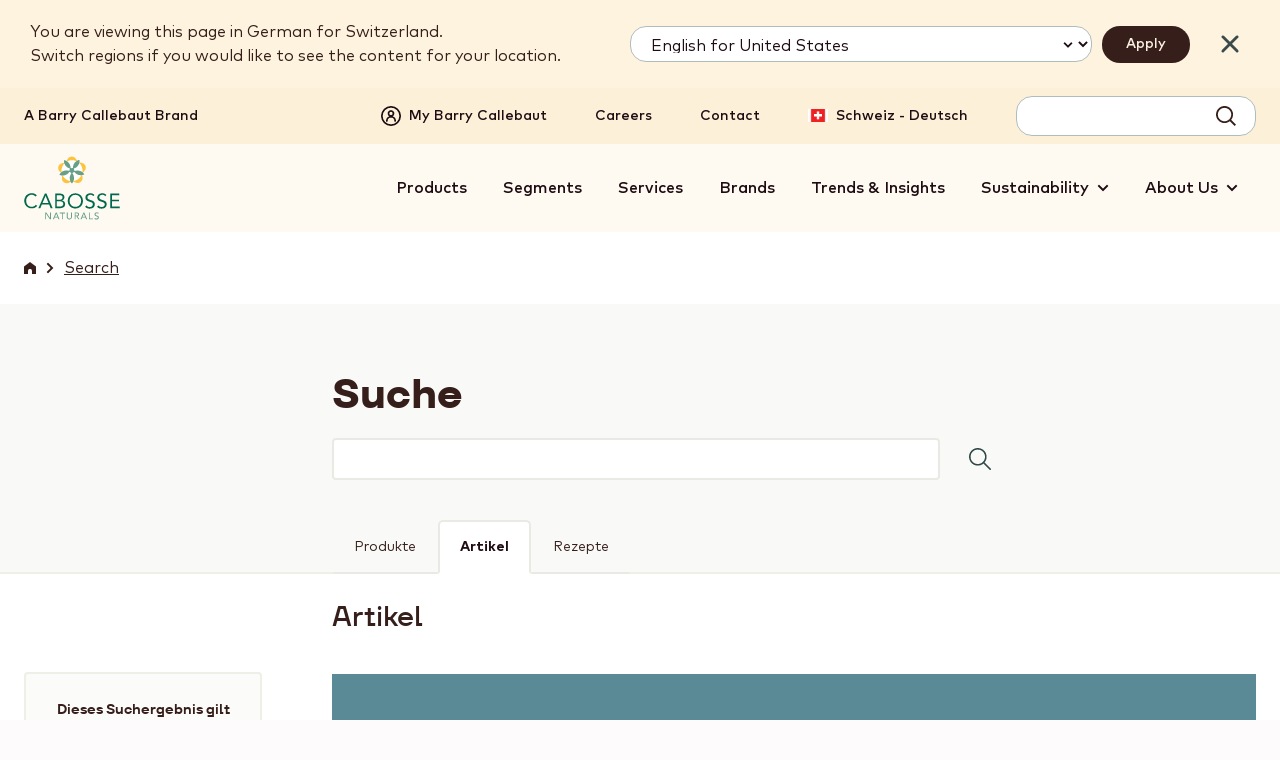

--- FILE ---
content_type: text/html; charset=UTF-8
request_url: https://www.barry-callebaut.com/de-CH/search/cabosse-naturals/articles?target_audience=fmcg
body_size: 10233
content:



<!doctype html>
<html lang="de-CH" dir="ltr" prefix="og: https://ogp.me/ns#" data-brand="cabosse-naturals" class="no-js no-touch no-transitions">

  <head data-url="/de-CH/search/cabosse-naturals/articles?target_audience=fmcg">
    <meta charset="utf-8" />
<script type="text/javascript">function OptanonWrapper() { }</script>
<script>
      (function(w,d,s,l,i){
        w[l]=w[l]||[];w[l].push({'gtm.start':new Date().getTime(),event:'gtm.js'});
        var f=d.getElementsByTagName(s)[0],j=d.createElement(s);
        j.async=true;
        j.src='https://load.data.barry-callebaut.com/15hwbdzzrn.js?'+i;
        f.parentNode.insertBefore(j,f);
      })(window,document,'script','dataLayer','6tnspru5=aWQ9R1RNLVdDWExCMg%3D%3D&page=3');
    </script><script type="text/javascript">
    piAId = '252982';
    piCId = '24011';
    piHostname = 'wvw.barry-callebaut.com';
    (function() {
      function async_load(){
        var s = document.createElement('script'); s.type = 'text/javascript';
        s.src = ('https:' == document.location.protocol ? 'https://' : 'http://') + piHostname + '/pd.js';
        var c = document.getElementsByTagName('script')[0]; c.parentNode.insertBefore(s, c);
      }
      if(window.attachEvent) { window.attachEvent('onload', async_load); }
      else { window.addEventListener('load', async_load, false); }
    })();
  </script>
<script type="text/javascript">
    (function (m, a, z, e) {
      var s, t;
      try {
        t = m.sessionStorage.getItem('maze-us');
      } catch (err) {}

      if (!t) {
        t = new Date().getTime();
        try {
          m.sessionStorage.setItem('maze-us', t);
        } catch (err) {}
      }

      s = a.createElement('script');
      s.src = z + '?t=' + t + '&amp;apiKey=' + e;
      s.async = true;
      a.getElementsByTagName('head')[0].appendChild(s);
      m.mazeUniversalSnippetApiKey = e;
    })(window, document, 'https://snippet.maze.co/maze-universal-loader.js', '0d08ed4a-e501-4a0f-be0d-d5762356f1fc');
  </script>
<meta name="language" content="de-CH" />
<meta name="searchbrand" content="cabosse-naturals" />
<link rel="canonical" href="https://www.barry-callebaut.com/de-CH/search/cabosse-naturals/articles" />
<meta name="facebook-domain-verification" content="aqrhqxwkr8a2t54zoz26wln0bpbero" />
<meta name="Generator" content="Drupal 10 (https://www.drupal.org)" />
<meta name="MobileOptimized" content="width" />
<meta name="HandheldFriendly" content="true" />
<meta name="viewport" content="width=device-width, initial-scale=1.0" />
<link rel="apple-touch-icon" sizes="180x180" href="/themes/custom/bccom/favicons/cabosse-naturals/apple-touch-icon.png" />
<link rel="icon" type="image/png" sizes="32x32" href="/themes/custom/bccom/favicons/cabosse-naturals/favicon-32x32.png" />
<link rel="icon" type="image/png" sizes="16x16" href="/themes/custom/bccom/favicons/cabosse-naturals/favicon-16x16.png" />
<link rel="manifest" href="/themes/custom/bccom/favicons/cabosse-naturals/site.webmanifest" />
<link rel="shortcut icon" href="/themes/custom/bccom/favicons/cabosse-naturals/favicon.ico" />
<link rel="icon" href="/themes/custom/bccom/favicon.ico" type="image/vnd.microsoft.icon" />

    <title>Suche | Cabosse Naturals</title>

              <link rel="preload" href="/themes/custom/bccom/fonts/montserrat/latinext-cyrillic/montserrat-v15-latin-ext_latin_cyrillic-regular.woff2" as="font" type="font/woff2" crossorigin="anonymous" />
      <link rel="preload" href="/themes/custom/bccom/fonts/open-sans/latinext-cyrillic/open-sans-v18-latin-ext_latin_cyrillic-regular.woff2" as="font" type="font/woff2" crossorigin="anonymous" />
              <link rel="preload" href="/themes/custom/bccom/fonts/montserrat/latinext-cyrillic/montserrat-v15-latin-ext_latin_cyrillic-500.woff2" as="font" type="font/woff2" crossorigin="anonymous" />
      <link rel="preload" href="/themes/custom/bccom/fonts/montserrat/latinext-cyrillic/montserrat-v15-latin-ext_latin_cyrillic-600.woff2" as="font" type="font/woff2" crossorigin="anonymous" />
      <link rel="preload" href="/themes/custom/bccom/fonts/montserrat/latinext-cyrillic/montserrat-v15-latin-ext_latin_cyrillic-700.woff2" as="font" type="font/woff2" crossorigin="anonymous" />
      <link rel="preload" href="/themes/custom/bccom/fonts/open-sans/latinext-cyrillic/open-sans-v18-latin-ext_latin_cyrillic-600.woff2" as="font" type="font/woff2" crossorigin="anonymous" />
      <link rel="preload" href="/themes/custom/bccom/fonts/open-sans/latinext-cyrillic/open-sans-v18-latin-ext_latin_cyrillic-700.woff2" as="font" type="font/woff2" crossorigin="anonymous" />
    
    <link rel="stylesheet" media="all" href="/sites/default/files/css/css_xqV2KsTEE1h86wRqodOWKfCxPxvBglyk9Z6PKmHlPs0.css?delta=0&amp;language=de-CH&amp;theme=bccom&amp;include=eJxdjUsKwzAMBS9k10cK-rw2BjkOklzI7Zt22eUwA8MiczR2OjTyMtQqxDMC9aBcThaFf8kTX0ZlB6n4GvwnAuSyF5mOpr5Osod2svkqfZw-39BtLMu-BQySrY8ocUXi3lPgAzBSNPI" />
<link rel="stylesheet" media="all" href="/sites/default/files/css/css_6qyaGelRrhYlCrUFsIFAZZWYkqM5IigkM3crmnigR_k.css?delta=1&amp;language=de-CH&amp;theme=bccom&amp;include=eJxdjUsKwzAMBS9k10cK-rw2BjkOklzI7Zt22eUwA8MiczR2OjTyMtQqxDMC9aBcThaFf8kTX0ZlB6n4GvwnAuSyF5mOpr5Osod2svkqfZw-39BtLMu-BQySrY8ocUXi3lPgAzBSNPI" />

    
    <script>
      document.documentElement.classList.remove('no-js');
      document.documentElement.classList.add('js');
    </script>
  </head>

  <body data-gmak="AIzaSyCWArJfRFX6BSAVV0r5P8uklPwjAfhj-MM" data-brand="cabosse-naturals" class="path-search">
    <noscript><iframe src="https://load.data.barry-callebaut.com/ns.html?id=GTM-WCXLB2" height="0" width="0" style="display:none;visibility:hidden"></iframe></noscript>
      <div class="dialog-off-canvas-main-canvas" data-off-canvas-main-canvas>
    
  



<div class="site-wrapper">
  <div class="page-wrapper">

    <a href="#main-content" class="skip-link noindex">
      Skip to main content
    </a>

                
              
<div class="js-site-header-detector"
     style="position: absolute; height: 1rem; top: 0; left: 0; pointer-events: none;">
</div>

<header class="site-header js-site-header noindex" data-scroll="false">
  <div class="site-header__inner">

        


<div class="desktop-header js-desktop-header">

    <div class="desktop-topbar js-desktop-topbar">
    <div class="desktop-topbar__inner">

                    <div class="desktop-topbar__info-block">

          <div class="desktop-topbar__notice-zone">
            <a href="https://www.barry-callebaut.com/de-CH" class="desktop-topbar__bc-notice">
              A Barry Callebaut Brand
            </a>
          </div>

        </div>
            
            <div class="desktop-topbar__main-block">

        <div class="desktop-topbar-main">

                      <div class="desktop-topbar-main__account-block">
              <div class="desktop-topbar-account-block">
                
  
  
<nav class="mybc-block" aria-label="Account">

        <div class="mybc-block-login">
      <a href="/de-CH/my-barry-callebaut" class="mybc-block-login__link">
        <span class="mybc-block-login__link-inner">
          <svg width="20" height="20" viewBox="0 0 20 20" aria-hidden="true" focusable="false"><path d="M10 20a9.997 9.997 0 0 0 10-10A9.997 9.997 0 0 0 10 0 9.997 9.997 0 0 0 0 10a9.997 9.997 0 0 0 10 10Zm0-18.333a8.334 8.334 0 1 1 0 16.669 8.334 8.334 0 0 1 0-16.669ZM5.833 15.833a.833.833 0 0 0 .834-.834 3.333 3.333 0 0 1 6.666 0 .833.833 0 0 0 1.666 0 4.997 4.997 0 0 0-3.25-4.675 3.333 3.333 0 1 0-3.508 0 5 5 0 0 0-3.242 4.675.835.835 0 0 0 .833.834Zm4.167-10a1.667 1.667 0 1 1 0 3.334 1.667 1.667 0 0 1 0-3.334Z" /></svg>

          <span>My Barry Callebaut</span>
        </span>
      </a>
    </div>
    
      
</nav>



              </div>
            </div>
          
                      <div class="desktop-topbar-main__navigation-block">
              <nav class="desktop-topbar-navigation-block" aria-label="Secondary">
                
  
  

              <ul data-region="header_topnavigation" class="menu">
                    <li class="menu-item">
        <a href="/de-CH/careers" title="Careers" data-drupal-link-system-path="node/934">Careers</a>
              </li>
                <li class="menu-item">
        <a href="/de-CH/bccom-contact" title="Contact" data-drupal-link-system-path="bccom-contact">Contact</a>
              </li>
        </ul>
  




              </nav>
            </div>
          
                      <div class="desktop-topbar-main__language-block">
              <div class="desktop-topbar-language-block">
                
  
<nav class="header-language-navigation" role="navigation" aria-label="Language switch block">
        <div class="language-switch-container"><button type="button" class="language-switch-link js-language-switch-link js-regionselect-toggle" data-country="CH"><span>Schweiz - Deutsch</span></button>
</div>

  </nav>


              </div>
            </div>
          
                      <div class="desktop-topbar-main__search-block">
              <div class="desktop-topbar-search-block js-desktop-topbar-fancy-search">
                
  

<div id="block-autosuggestsearchformblock" class="block block-bccom-search block-auto-suggest-search-form-block">
  
    
      
<div class="fancy-search" id="fancy-search">

    <form id="fancy-search-form" action="https://www.barry-callebaut.com/de-CH/search/cabosse-naturals/products?target_audience=" method="get" data-url="https://www.barry-callebaut.com/de-CH/bccom-search/api/auto-suggest/cabosse-naturals?target_audience=" class="fancy-search-form">
    <input type="hidden" name="target_audience" value="" />
    <input type="hidden" name="cat" value="products" />
    <div class="fancy-search-form__items">
      <label class="fancy-search-form__input-wrapper">
        <span class="visually-hidden">Search term</span>
        <input type="text" id="fancy-search-input" name="query" class="fancy-search-form__input" autocomplete="off" autocorrect="off" autocapitalize="off" spellcheck="false" value="" />
      </label>
    </div>
    <div class="fancy-search-form__actions">
      <button type="submit" class="fancy-search-form__submit js-fancysearch-submit">
        <span>Suche</span>
        <svg width="20" height="20" viewBox="0 0 20 20" aria-hidden="true" focusable="false">
          <path d="m19.985 18.72-4.81-4.84a8.441 8.441 0 0 0 1.887-5.357C17.062 3.835 13.226 0 8.538 0S.015 3.835.015 8.523s3.835 8.524 8.523 8.524c2.009 0 3.866-.7 5.357-1.887l4.84 4.84 1.25-1.28ZM1.842 8.553c0-3.683 3.013-6.697 6.697-6.697s6.697 3.013 6.697 6.697-3.013 6.697-6.697 6.697-6.697-3.013-6.697-6.697Z" />
        </svg>
      </button>
    </div>
  </form>
  
    <div class="fancy-search-results js-closed" id="fancy-search-results">
    <div class="fancy-search-results__inner">

      <div class="fancy-search-results__container">

                <div class="fancy-search-results__block fancy-search-results__block--products js-fancysearch-block" data-type="products">
          <div class="fancy-search-results__block-title">Produkte</div>
          <div class="js-fancy-results-holder" data-type="products"></div>
          <a href="https://www.barry-callebaut.com/de-CH/search/cabosse-naturals/products?target_audience=" data-href="https://www.barry-callebaut.com/de-CH/search/cabosse-naturals/products?target_audience=" class="fancy-search-results__all-link js-arrowable-link" data-type="products">
            <span class="fancy-search-results__all-link-text">Alle Produkte anzeigen</span>
            <svg class="fancy-search-results__all-link-icon" width="16" height="8" viewBox="0 0 16 8" aria-hidden="true" focusable="false">
              <path d="M11.3 3.6C10.5 3 9.7 2.4 9 1.7c-.3-.2-.4-.3-.2-.6.1-.2.2-.3.2-.5.1-.3.4-.4.7-.4.4.1.8.4 1.1.7 1.2.8 2.3 1.6 3.3 2.7.5.4.8.9 1.2 1.4.4.3.2 1-.3 1.4-.4.2-.8.3-1.1.4-1.2.3-2.3.6-3.5.9-.1 0-.3.1-.4.1-.6-.1-.7-.2-.5-.8.2-.4.5-.6.9-.7 1-.2 2-.5 2.9-.7.1 0 .3 0 .3-.2 0-.1-.1-.2-.2-.2-.4-.3-.8-.3-1.3-.2-1.9.2-3.7.3-5.6.3-.9 0-1.8.1-2.7 0-.9 0-1.8.1-2.7 0-.7-.2-.7-.2-.4-.8.2-.5.6-.7 1.1-.7 1.2 0 2.3.2 3.5.2 1.9-.1 3.7 0 5.6-.3.1 0 .3-.1.4-.1" />
            </svg>
          </a>
        </div>

                <div class="fancy-search-results__block fancy-search-results__block--articles js-fancysearch-block" data-type="articles">
          <div class="fancy-search-results__block-title">Artikel</div>
          <div class="js-fancy-results-holder" data-type="articles"></div>
          <a href="https://www.barry-callebaut.com/de-CH/search/cabosse-naturals/articles?target_audience=" data-href="https://www.barry-callebaut.com/de-CH/search/cabosse-naturals/articles?target_audience=" class="fancy-search-results__all-link js-arrowable-link" data-type="articles">
            <span class="fancy-search-results__all-link-text">Alle Artikel anzeigen</span>
            <svg class="fancy-search-results__all-link-icon" width="16" height="8" viewBox="0 0 16 8" aria-hidden="true" focusable="false">
              <path d="M11.3 3.6C10.5 3 9.7 2.4 9 1.7c-.3-.2-.4-.3-.2-.6.1-.2.2-.3.2-.5.1-.3.4-.4.7-.4.4.1.8.4 1.1.7 1.2.8 2.3 1.6 3.3 2.7.5.4.8.9 1.2 1.4.4.3.2 1-.3 1.4-.4.2-.8.3-1.1.4-1.2.3-2.3.6-3.5.9-.1 0-.3.1-.4.1-.6-.1-.7-.2-.5-.8.2-.4.5-.6.9-.7 1-.2 2-.5 2.9-.7.1 0 .3 0 .3-.2 0-.1-.1-.2-.2-.2-.4-.3-.8-.3-1.3-.2-1.9.2-3.7.3-5.6.3-.9 0-1.8.1-2.7 0-.9 0-1.8.1-2.7 0-.7-.2-.7-.2-.4-.8.2-.5.6-.7 1.1-.7 1.2 0 2.3.2 3.5.2 1.9-.1 3.7 0 5.6-.3.1 0 .3-.1.4-.1" />
            </svg>
          </a>
        </div>

                <div class="fancy-search-results__block fancy-search-results__block--recipes js-fancysearch-block" data-type="recipes">
          <div class="fancy-search-results__block-title">Rezepte</div>
          <div class="js-fancy-results-holder" data-type="recipes"></div>
          <a href="https://www.barry-callebaut.com/de-CH/search/cabosse-naturals/recipes?target_audience=" data-href="https://www.barry-callebaut.com/de-CH/search/cabosse-naturals/recipes?target_audience=" class="fancy-search-results__all-link js-arrowable-link" data-type="recipes">
            <span class="fancy-search-results__all-link-text">Alle Rezepte anzeigen</span>
            <svg class="fancy-search-results__all-link-icon" width="16" height="8" viewBox="0 0 16 8" aria-hidden="true" focusable="false">
              <path d="M11.3 3.6C10.5 3 9.7 2.4 9 1.7c-.3-.2-.4-.3-.2-.6.1-.2.2-.3.2-.5.1-.3.4-.4.7-.4.4.1.8.4 1.1.7 1.2.8 2.3 1.6 3.3 2.7.5.4.8.9 1.2 1.4.4.3.2 1-.3 1.4-.4.2-.8.3-1.1.4-1.2.3-2.3.6-3.5.9-.1 0-.3.1-.4.1-.6-.1-.7-.2-.5-.8.2-.4.5-.6.9-.7 1-.2 2-.5 2.9-.7.1 0 .3 0 .3-.2 0-.1-.1-.2-.2-.2-.4-.3-.8-.3-1.3-.2-1.9.2-3.7.3-5.6.3-.9 0-1.8.1-2.7 0-.9 0-1.8.1-2.7 0-.7-.2-.7-.2-.4-.8.2-.5.6-.7 1.1-.7 1.2 0 2.3.2 3.5.2 1.9-.1 3.7 0 5.6-.3.1 0 .3-.1.4-.1" />
            </svg>
          </a>
        </div>

      </div>

            <div class="fancy-search-results__everything-block">
        <a href="https://www.barry-callebaut.com/de-CH/search/cabosse-naturals/products?target_audience=" data-href="https://www.barry-callebaut.com/de-CH/search/cabosse-naturals/products?target_audience=" class="fancy-search-results__everything-link js-arrowable-link" data-type="all">Ergebnisse anzeigen</a>
      </div>

    </div>
  </div>
  
</div>

  </div>


              </div>
            </div>
          
        </div>

      </div>
      
    </div>
  </div>
  
    <div class="desktop-mainbar js-desktop-navbar">
    <div class="desktop-mainbar__inner">

      <div class="desktop-mainbar__blocks">

                          <div class="desktop-mainbar__logo-block">

            <div class="desktop-mainbar-logo">
              <a class="desktop-mainbar-logo__link" href="/de-CH" data-brand="cabosse-naturals" rel="home">
                
      <img src="/themes/custom/bccom/assets/img/brand-logos/header-logo--cabossenaturals.svg" alt="Cabosse Naturals" width="171" height="114" />
  

              </a>
            </div>

          </div>
                
                          <div class="desktop-mainbar__nav-block">

                        <div class="desktop-mainbar-navigation">
                              
  

<nav role="navigation" aria-label="Main menu" class="menu-main js-menu-main">
        
        
    
          <ul data-region="header_mainnavigation" class="mainmenu js-mainmenu">
      
                <li class="mainmenu-item js-mainmenu-item">

                
        
        <a href="/de-CH/manufacturers/product-filter" title="Products" data-drupal-link-system-path="node/2">Products</a>

              </li>
                <li class="mainmenu-item js-mainmenu-item">

                
        
        <a href="/de-CH/segments" title="Segments" data-drupal-link-system-path="node/1242">Segments</a>

              </li>
                <li class="mainmenu-item js-mainmenu-item">

                
        
        <a href="/de-CH/services" title="Services" data-drupal-link-system-path="node/1233">Services</a>

              </li>
                <li class="mainmenu-item js-mainmenu-item">

                
        
        <a href="/de-CH/manufacturers/brands" title="Brands" data-drupal-link-system-path="node/1625">Brands</a>

              </li>
                <li class="mainmenu-item js-mainmenu-item">

                
        
        <a href="/de-CH/trends-insights" title="Trends &amp; Insights" data-drupal-link-system-path="node/4333">Trends &amp; Insights</a>

              </li>
                <li class="mainmenu-item js-mainmenu-item mainmenu-item--expanded">

                
        
        <span title="Sustainability">Sustainability</span>

                      
          <div class="mainmenu-sub-holder js-mainmenu-subholder">
        <div class="mainmenu-sub-holder__inner">
          <ul class="mainmenu-sub">
      
                <li class="mainmenu-item js-mainmenu-item">

                
                          
        <a href="/de-CH/sustainability" title="About sustainability" data-drupal-link-system-path="node/4322">            <span>About sustainability</span>
            <svg width="8" height="12" viewBox="0 0 8 12" aria-hidden="true" focusable="false"><path d="M.611 9.95 4.561 6 .611 2.05 2.025.636 7.389 6l-5.364 5.364L.611 9.95Z" /></svg>

          </a>

              </li>
                <li class="mainmenu-item js-mainmenu-item">

                
                          
        <a href="/de-CH/sustainability/strategy" title="Forever Chocolate" data-drupal-link-system-path="node/136">            <span>Forever Chocolate</span>
            <svg width="8" height="12" viewBox="0 0 8 12" aria-hidden="true" focusable="false"><path d="M.611 9.95 4.561 6 .611 2.05 2.025.636 7.389 6l-5.364 5.364L.611 9.95Z" /></svg>

          </a>

              </li>
                <li class="mainmenu-item js-mainmenu-item">

                
                          
        <a href="/de-CH/about-us/media/news-stories?field_press_release_types%5Bsustainability%5D=sustainability#overview-form" title="Sustainability stories" data-drupal-link-query="{&quot;field_press_release_types&quot;:{&quot;sustainability&quot;:&quot;sustainability&quot;}}" data-drupal-link-system-path="node/1229">            <span>Sustainability stories</span>
            <svg width="8" height="12" viewBox="0 0 8 12" aria-hidden="true" focusable="false"><path d="M.611 9.95 4.561 6 .611 2.05 2.025.636 7.389 6l-5.364 5.364L.611 9.95Z" /></svg>

          </a>

              </li>
                <li class="mainmenu-item js-mainmenu-item">

                
                          
        <a href="/de-CH/sustainability/our-position-on-esg" title="Our position on ESG" data-drupal-link-system-path="node/2917">            <span>ESG</span>
            <svg width="8" height="12" viewBox="0 0 8 12" aria-hidden="true" focusable="false"><path d="M.611 9.95 4.561 6 .611 2.05 2.025.636 7.389 6l-5.364 5.364L.611 9.95Z" /></svg>

          </a>

              </li>
    
              </ul>
        </div>
      </div>
    
  
              </li>
                <li class="mainmenu-item js-mainmenu-item mainmenu-item--expanded">

                
        
        <span title="About us">About Us</span>

                      
          <div class="mainmenu-sub-holder js-mainmenu-subholder">
        <div class="mainmenu-sub-holder__inner">
          <ul class="mainmenu-sub">
      
                <li class="mainmenu-item js-mainmenu-item">

                
                          
        <a href="/de-CH/about-us" data-drupal-link-system-path="node/4318">            <span>About Us</span>
            <svg width="8" height="12" viewBox="0 0 8 12" aria-hidden="true" focusable="false"><path d="M.611 9.95 4.561 6 .611 2.05 2.025.636 7.389 6l-5.364 5.364L.611 9.95Z" /></svg>

          </a>

              </li>
                <li class="mainmenu-item js-mainmenu-item">

                
                          
        <a href="/de-CH/about-us/investors" title="Investor Relations" data-drupal-link-system-path="node/4319">            <span>Investor Relations</span>
            <svg width="8" height="12" viewBox="0 0 8 12" aria-hidden="true" focusable="false"><path d="M.611 9.95 4.561 6 .611 2.05 2.025.636 7.389 6l-5.364 5.364L.611 9.95Z" /></svg>

          </a>

              </li>
                <li class="mainmenu-item js-mainmenu-item">

                
                          
        <a href="/de-CH/about-us/media" title="Media" data-drupal-link-system-path="node/4320">            <span>Media</span>
            <svg width="8" height="12" viewBox="0 0 8 12" aria-hidden="true" focusable="false"><path d="M.611 9.95 4.561 6 .611 2.05 2.025.636 7.389 6l-5.364 5.364L.611 9.95Z" /></svg>

          </a>

              </li>
                <li class="mainmenu-item js-mainmenu-item">

                
                          
        <a href="/de-CH/about-us/our-history" data-drupal-link-system-path="node/89">            <span>Our history</span>
            <svg width="8" height="12" viewBox="0 0 8 12" aria-hidden="true" focusable="false"><path d="M.611 9.95 4.561 6 .611 2.05 2.025.636 7.389 6l-5.364 5.364L.611 9.95Z" /></svg>

          </a>

              </li>
    
              </ul>
        </div>
      </div>
    
  
              </li>
    
          </ul>
    
  


  </nav>


                          </div>

          </div>
                
      </div>

    </div>
  </div>
  
</div>
    
        

<div class="mobile-header">

        <div class="mobile-header__top">
      <div class="mobile-header__top-inner">

        <div class="mobile-header__top-info-block">
          <div class="mobile-header__top-notice-zone">
            <a href="https://www.barry-callebaut.com/de-CH" class="mobile-header__top-bc-notice">
              A Barry Callebaut Brand
            </a>
          </div>
        </div>

      </div>
    </div>
    
    <div class="mobile-header__content">
    <div class="mobile-header__content-inner">

            <div class="mobile-header__logo-zone">

        <div class="mobile-header-logo">
          <a class="mobile-header-logo__link" href="/de-CH" data-brand="cabosse-naturals" rel="home">
            
      <img src="/themes/custom/bccom/assets/img/brand-logos/header-logo--cabossenaturals.svg" alt="Cabosse Naturals" width="171" height="114" />
  

          </a>
        </div>

      </div>
      
            <div class="mobile-header__navigation-zone">

        <div class="mobile-header-navigation">
          <button type="button" class="mobile-header-navigation-toggle js-navigation-toggle">
            <span class="visually-hidden">Toggle main navigation</span>
            <svg width="20" height="20" viewBox="0 0 20 20" aria-hidden="true" focusable="false"><path d="M0 4.001h20v2H0v-2ZM0 9h20v2H0V9ZM10.002 13.999H0v2h10.002v-2Z" /></svg>

          </button>
        </div>

      </div>
      
    </div>
  </div>
  
</div>
    
  </div>
</header>
        
        <main id="main-content" role="main" class="content-wrapper"> 
              <div class="status-messages noindex">
          
  <div data-drupal-messages-fallback class="hidden"></div>


        </div>
      
                        <header class="page-header">
            <div class="page-header__inner">
              <div class="page-header__content">
                
  

<div id="block-breadcrumbs-2" class="block block-system block-system-breadcrumb-block">
  
    
      


  <nav class="breadcrumb noindex" role="navigation" aria-label="Breadcrumb" data-mobile-visibility="full">
    <ol class="breadcrumb-list">
              <li class="breadcrumb-list__item" >
          
                    
                      <a href="/de-CH">                          <span class="visually-hidden">
                Home
              </span>
              <svg width="12" height="12" viewBox="0 0 12 12" aria-hidden="true" focusable="false"><path d="M6 0 0 4.5V12h4.05V8.85c0-1.081.87-1.95 1.95-1.95s1.95.87 1.95 1.95V12H12V4.5L6 0Z" /></svg>

                      </a>
          
                      <div class="breadcrumb-separator">
              <svg width="8" height="12" viewBox="0 0 8 12" aria-hidden="true" focusable="false"><path d="M.611 9.95 4.561 6 .611 2.05 2.025.636 7.389 6l-5.364 5.364L.611 9.95Z" /></svg>

            </div>
                  </li>
              <li class="breadcrumb-list__item" >
          
                    
                      <a href="/de-CH/search">                          <span>Search</span>
                      </a>
          
                  </li>
          </ol>
  </nav>

  </div>


                              </div>
            </div>
          </header>
              
      <section class="page-content">
                  
  <form class="bccom-custom-search-form" data-drupal-selector="bccom-custom-search-form" action="/de-CH/search/cabosse-naturals/articles" method="get" id="bccom-custom-search-form" accept-charset="UTF-8">
  <div class="fancy-searchpage__intro js-form-wrapper form-wrapper" data-drupal-selector="edit-intro" id="edit-intro"><div class="fancy-searchpage__intro-inner js-form-wrapper form-wrapper" data-drupal-selector="edit-inner" id="edit-inner"><div class="fancy-searchpage__intro-content js-form-wrapper form-wrapper" data-drupal-selector="edit-content" id="edit-content"><div class="fancy-searchpage__intro-title-search js-form-wrapper form-wrapper" data-drupal-selector="edit-title-and-search" id="edit-title-and-search"><h1 class="fancy-searchpage__intro-title" data-drupal-selector="edit-title">Suche</h1>
<div class="fancy-searchpage__intro-search js-form-wrapper form-wrapper" data-drupal-selector="edit-search" id="edit-search"><input data-drupal-selector="edit-cat" type="hidden" name="cat" value="" />
<div class="js-form-item form-item js-form-type-textfield form-type-textfield js-form-item-query form-item-query form-no-label">
      

<label for="edit-query" class="visually-hidden">
    Keyword(s)
      </label>
        <input data-drupal-selector="edit-query" type="text" id="edit-query" name="query" value="" size="60" maxlength="128" class="form-text" />

        </div>
<input data-drupal-selector="edit-submit" type="submit" id="edit-submit" value="Suche" class="button js-form-submit form-submit" />
</div>
</div>
</div>
</div>
</div>
<div class="fancy-searchpage__navigation js-form-wrapper form-wrapper" data-drupal-selector="edit-search-navigation" id="edit-search-navigation">

<div class="item-list"><ul data-drupal-selector="edit-items"><li><a href="/de-CH/search/cabosse-naturals/products?query=&amp;cat=products&amp;brand=cabosse-naturals&amp;target_audience=fmcg">Produkte</a></li><li class="active"><a href="/de-CH/search/cabosse-naturals/articles?query=&amp;cat=articles&amp;brand=cabosse-naturals&amp;target_audience=fmcg">Artikel</a></li><li><a href="/de-CH/search/cabosse-naturals/recipes?query=&amp;cat=recipes&amp;brand=cabosse-naturals&amp;target_audience=fmcg">Rezepte</a></li></ul></div></div>
<div class="fancy-searchpage__columns js-form-wrapper form-wrapper" data-drupal-selector="edit-search-cols" id="edit-search-cols"><div class="fancy-searchpage__columns-inner js-form-wrapper form-wrapper" data-drupal-selector="edit-inner" id="edit-inner--2"><div class="fancy-searchpage__sidebar js-form-wrapper form-wrapper" data-drupal-selector="edit-sidebar" id="edit-sidebar"><div class="fancy-searchpage__sidebar-inner js-form-wrapper form-wrapper" data-drupal-selector="edit-sidebar-inner" id="edit-sidebar-inner"><div class="fancy-searchpage__sidebar-filters js-form-wrapper form-wrapper" data-drupal-selector="edit-filters" id="edit-filters"><div class="fancy-searchpage__sidebar-filters-content js-form-wrapper form-wrapper" data-drupal-selector="edit-content" id="edit-content--2"></div>
<div class="fancy-searchpage__sidebar-filters-cta js-form-wrapper form-wrapper" data-drupal-selector="edit-cta-global" id="edit-cta-global"><h3 class="fancy-searchpage__sidebar-filters-cta-title" data-drupal-selector="edit-title">Dieses Suchergebnis gilt nur für "<em class="placeholder">Cabosse Naturals</em>".</h3>
<div class="fancy-searchpage__sidebar-filters-cta-text" data-drupal-selector="edit-text">Wenn Sie die gesamte Website durchsuchen möchten, klicken Sie bitte hier</div>
<a href="/de-CH/search/barrycallebaut/articles?query=" class="fancy-searchpage__sidebar-filters-cta-link" data-drupal-selector="edit-link" id="edit-link">Global search</a></div>
</div>
</div>
</div>
<div class="fancy-searchpage__results js-form-wrapper form-wrapper" data-drupal-selector="edit-results" id="edit-results"><h3 class="fancy-searchpage__results-title" data-drupal-selector="edit-title">Artikel</h3>
<div class="fancy-searchpage__results-inner js-form-wrapper form-wrapper" data-drupal-selector="edit-results-inner" id="edit-results-inner"><div class="fancy-searchpage__message js-form-wrapper form-wrapper" data-drupal-selector="edit-message" id="edit-message"><div class="fancy-searchpage__message-text" data-drupal-selector="edit-text">Bitte geben Sie einen Suchbegriff ein.</div>
</div>
</div>
</div>
</div>
</div>

</form>


              </section>

                                
    </main>
    
              
<footer class="site-footer noindex">
  <div class="site-footer__inner">

    <div class="site-footer-main-block">

            <div class="site-footer-intro">
        <div class="site-footer-intro__inner">
          <img class="site-footer-intro__logo" src="/themes/custom/bccom/assets/img/logos/footer-mark-bccom.svg" alt="" width="44" height="64" loading="lazy" />
        </div>
      </div>
      
            <div class="site-main-footer">
        <div class="site-main-footer__inner">

          <div class="site-main-footer__columns">
                          <div class="site-main-footer__column site-main-footer__column--main">

                <div class="site-main-footer-navigation">
                  
  


<nav role="navigation" aria-labelledby="block-footermenu-menu" id="block-footermenu" class="block block-menu navigation menu--footer-menu">
            
    <h2 class="visually-hidden footer-menu__title" id="block-footermenu-menu">Footer menu</h2>
  

        
    
          <ul data-region="footer_navigation_block" class="footermenu">
      
                <li class="footermenu-item footermenu-item--expanded">

                
        <span>Important links</span>

                      
          <div class="footermenu-sub-holder">
        <div class="footermenu-sub-holder__inner">
          <ul class="footermenu-sub">
      
                <li class="footermenu-item">

                
        <a href="/de-CH/manufacturers/brands" data-drupal-link-system-path="node/1625">Brands</a>

              </li>
                <li class="footermenu-item">

                
        <a href="/de-CH/trends-insights" data-drupal-link-system-path="node/4333">Trends &amp; Insights</a>

              </li>
                <li class="footermenu-item">

                
        <a href="/de-CH/sustainability" data-drupal-link-system-path="node/4322">Sustainability</a>

              </li>
                <li class="footermenu-item">

                
        <a href="/de-CH/careers" data-drupal-link-system-path="node/934">Careers</a>

              </li>
                <li class="footermenu-item">

                
        <a href="/de-CH/bccom-contact" data-drupal-link-system-path="bccom-contact">Contact</a>

              </li>
                <li class="footermenu-item">

                
        <a href="https://bc.integrityline.io/" target="_blank">Report a concern</a>

              </li>
    
              </ul>
        </div>
      </div>
    
  
              </li>
                <li class="footermenu-item footermenu-item--expanded">

                
        <span title="Products">Products</span>

                      
          <div class="footermenu-sub-holder">
        <div class="footermenu-sub-holder__inner">
          <ul class="footermenu-sub">
      
                <li class="footermenu-item">

                
        <a href="/de-CH/manufacturers/product-filter?categories_level_1%5B0%5D=7" title="Chocolate" data-drupal-link-query="{&quot;categories_level_1&quot;:[&quot;7&quot;]}" data-drupal-link-system-path="node/2">Chocolate</a>

              </li>
                <li class="footermenu-item">

                
        <a href="/de-CH/manufacturers/product-filter?categories_level_1%5B0%5D=8" title="Chips &amp; Chunks" data-drupal-link-query="{&quot;categories_level_1&quot;:[&quot;8&quot;]}" data-drupal-link-system-path="node/2">Chips &amp; Chunks</a>

              </li>
                <li class="footermenu-item">

                
        <a href="/de-CH/manufacturers/product-filter?categories_level_1%5B0%5D=4" title="Cocoa" data-drupal-link-query="{&quot;categories_level_1&quot;:[&quot;4&quot;]}" data-drupal-link-system-path="node/2">Cocoa</a>

              </li>
                <li class="footermenu-item">

                
        <a href="/de-CH/manufacturers/product-filter?categories_level_1%5B0%5D=100" title="Cacaofruit" data-drupal-link-query="{&quot;categories_level_1&quot;:[&quot;100&quot;]}" data-drupal-link-system-path="node/2">Cacaofruit</a>

              </li>
                <li class="footermenu-item">

                
        <a href="/de-CH/manufacturers/product-filter?categories_level_1%5B0%5D=9" title="Fillings" data-drupal-link-query="{&quot;categories_level_1&quot;:[&quot;9&quot;]}" data-drupal-link-system-path="node/2">Fillings</a>

              </li>
                <li class="footermenu-item">

                
        <a href="/de-CH/manufacturers/product-filter?categories_level_1%5B0%5D=10" title="Coatings" data-drupal-link-query="{&quot;categories_level_1&quot;:[&quot;10&quot;]}" data-drupal-link-system-path="node/2">Coatings</a>

              </li>
                <li class="footermenu-item">

                
        <a href="/de-CH/manufacturers/product-filter?categories_level_1%5B0%5D=11" title="Nuts" data-drupal-link-query="{&quot;categories_level_1&quot;:[&quot;11&quot;]}" data-drupal-link-system-path="node/2">Nuts</a>

              </li>
                <li class="footermenu-item">

                
        <a href="/de-CH/manufacturers/product-filter?categories_level_1%5B0%5D=12" title="Decorations &amp; inclusions" data-drupal-link-query="{&quot;categories_level_1&quot;:[&quot;12&quot;]}" data-drupal-link-system-path="node/2">Decorations &amp; inclusions</a>

              </li>
                <li class="footermenu-item">

                
        <a href="/de-CH/manufacturers/product-filter?categories_level_1%5B0%5D=13" title="Food colorants" data-drupal-link-query="{&quot;categories_level_1&quot;:[&quot;13&quot;]}" data-drupal-link-system-path="node/2">Food colorants</a>

              </li>
                <li class="footermenu-item">

                
        <a href="/de-CH/manufacturers/product-filter?categories_level_1%5B0%5D=14" title="Personalisation sheets" data-drupal-link-query="{&quot;categories_level_1&quot;:[&quot;14&quot;]}" data-drupal-link-system-path="node/2">Personalisation sheets</a>

              </li>
                <li class="footermenu-item">

                
        <a href="/de-CH/manufacturers/product-filter" title="View All" data-drupal-link-system-path="node/2">View All</a>

              </li>
    
              </ul>
        </div>
      </div>
    
  
              </li>
                <li class="footermenu-item footermenu-item--expanded">

                
        <a href="/de-CH/node/4334" data-drupal-link-system-path="node/4334">Segments</a>

                      
          <div class="footermenu-sub-holder">
        <div class="footermenu-sub-holder__inner">
          <ul class="footermenu-sub">
      
                <li class="footermenu-item">

                
        <a href="/de-CH/node/4338" title="Confectionery" data-drupal-link-system-path="node/4338">Confectionery</a>

              </li>
                <li class="footermenu-item">

                
        <a href="/de-CH/node/4337" title="Bakery &amp;Pastry" data-drupal-link-system-path="node/4337">Bakery &amp; Pastry</a>

              </li>
                <li class="footermenu-item">

                
        <a href="/de-CH/node/4339" title="Dairy &amp; Drinks" data-drupal-link-system-path="node/4339">Dairy &amp; Drinks</a>

              </li>
                <li class="footermenu-item">

                
        <a href="/de-CH/node/4340" title="Ice Cream &amp; Desserts" data-drupal-link-system-path="node/4340">Ice Cream &amp; Desserts</a>

              </li>
    
              </ul>
        </div>
      </div>
    
  
              </li>
                <li class="footermenu-item footermenu-item--expanded">

                
        <span title="Sertices">Services</span>

                      
          <div class="footermenu-sub-holder">
        <div class="footermenu-sub-holder__inner">
          <ul class="footermenu-sub">
      
                <li class="footermenu-item">

                
        <a href="/de-CH/services/marketing" data-drupal-link-system-path="node/2474">Trends, Co-creation and Inspiration</a>

              </li>
                <li class="footermenu-item">

                
        <a href="/de-CH/services/technical-r-and-d-support-services" title="Technical and R&amp;D" data-drupal-link-system-path="node/17">Technical and R&amp;D</a>

              </li>
                <li class="footermenu-item">

                
        <a href="/de-CH/services/sourcing/commodities-expertise" title="Sourcing" data-drupal-link-system-path="node/2431">Sourcing</a>

              </li>
                <li class="footermenu-item">

                
        <a href="https://www.callebaut.com/en/callebaut-chocolate-academy" target="_blank" title="Chocolate Academy">Chocolate Academy</a>

              </li>
                <li class="footermenu-item">

                
        <a href="/de-CH/services/marketing/sustainable-choices-support" title="Sustainable Choices Support" data-drupal-link-system-path="node/2433">Sustainable Choices Support</a>

              </li>
    
              </ul>
        </div>
      </div>
    
  
              </li>
    
          </ul>
    
  


  </nav>


                </div>

              </div>
                                      <div class="site-main-footer__column site-main-footer__column--info">

                <article class="site-footer-info-block">
                  <header class="site-footer-info-block__header">
                    <h3 class="site-footer-info-block__title">
                      Account &amp; settings
                    </h3>
                  </header>
                  <div class="site-footer-info-block__content">

                                          <div class="site-footer-info-block__account-zone js-footer-accountblock">
                        
  

<div id="block-mybcfootermenublock" class="block block-bccom-menu block-bccom-menu-my-bc-footer-menu-block">
  
    
      
<nav class="mybc-block" aria-label="Account">

        <div class="mybc-block-login">
      <a href="/de-CH/my-barry-callebaut" class="mybc-block-login__link">
        <span class="mybc-block-login__link-inner">
          <svg width="20" height="20" viewBox="0 0 20 20" aria-hidden="true" focusable="false"><path d="M10 20a9.997 9.997 0 0 0 10-10A9.997 9.997 0 0 0 10 0 9.997 9.997 0 0 0 0 10a9.997 9.997 0 0 0 10 10Zm0-18.333a8.334 8.334 0 1 1 0 16.669 8.334 8.334 0 0 1 0-16.669ZM5.833 15.833a.833.833 0 0 0 .834-.834 3.333 3.333 0 0 1 6.666 0 .833.833 0 0 0 1.666 0 4.997 4.997 0 0 0-3.25-4.675 3.333 3.333 0 1 0-3.508 0 5 5 0 0 0-3.242 4.675.835.835 0 0 0 .833.834Zm4.167-10a1.667 1.667 0 1 1 0 3.334 1.667 1.667 0 0 1 0-3.334Z" /></svg>

          <span>My Barry Callebaut</span>
        </span>
      </a>
    </div>
    
      
</nav>

  </div>


                      </div>
                    
                                          <div class="site-footer-info-block__language-selection">
                        
  

<div id="block-languageswitchblock" class="block block-bccom-custom block-language-switch-block">
  
    
      <div class="language-switch-container"><button type="button" class="language-switch-link js-language-switch-link js-regionselect-toggle" data-country="CH"><span>Schweiz - Deutsch</span></button>
</div>

  </div>


                      </div>
                    
                  </div>
                </article>

              </div>
                      </div>

        </div>
      </div>
      
                    <div class="site-footer-bottom">
          <div class="site-footer-bottom__inner">

                          <div class="site-footer-bottom__social-block">
                
  

              </div>
            
          </div>
        </div>
            
    </div>

        <div class="site-meta-footer">
      <div class="site-meta-footer__inner">

        <div class="site-meta-footer__copyright-navigation">
          <div class="site-meta-footer__copyright">
            <span class="site-meta-footer__copyright-main">
              &copy; 2026 </span><span>Barry Callebaut</span><span class="visually-hidden">. </span> <span>all rights reserved
            </span>
          </div>
                      <div class="site-meta-footer__navigation">
              
  


<nav role="navigation" aria-labelledby="block-footermetanavigation-menu" id="block-footermetanavigation" class="block block-menu navigation menu--footer---meta-navigation">
            
  <h2 class="visually-hidden" id="block-footermetanavigation-menu">Footer - meta navigation</h2>
  

        

              <ul data-region="footer_meta_navigation" class="menu">
                    <li class="menu-item">
        <a href="/de-CH/responsible-disclosure-policy" data-drupal-link-system-path="node/4172">Responsible Disclosure Policy</a>
              </li>
                <li class="menu-item">
        <a href="/de-CH/careers/legal-information" data-drupal-link-system-path="node/1995">Legal information</a>
              </li>
                <li class="menu-item">
        <a href="/de-CH/about-us/privacy-and-cookie-policy" data-drupal-link-system-path="node/2509">Privacy &amp; cookie policy</a>
              </li>
                <li class="menu-item">
        <span class="optanon-show-settings">Cookie settings</span>
              </li>
        </ul>
  


  </nav>


            </div>
                  </div>

      </div>
    </div>
    
  </div>
</footer>
        
  </div>
</div>





<div class="navigation-modal js-navigation-modal noindex" aria-hidden="true" tabindex="-1" role="dialog" aria-labelledby="navigation-modal-title">
  <div class="navigation-modal__background" aria-hidden="true" data-modal-element="background"></div>

  <div class="navigation-modal__modal" role="document">

        <div class="navigation-modal__top-block">

      <div class="navigation-modal__title-container visually-hidden">
        <h2 id="navigation-modal-title" class="navigation-modal__title" tabindex="-1">
          Navigation
        </h2>
      </div>

            <div class="navigation-modal__logo-zone">
        <div class="navigation-modal__logo">
          <a class="navigation-modal__logo-link" href="/de-CH" rel="home">
            
      <img src="/themes/custom/bccom/assets/img/brand-logos/header-logo--cabossenaturals.svg" alt="Cabosse Naturals" width="171" height="114" />
  

          </a>
        </div>
      </div>
      
            <div class="navigation-modal__top-actions-container">
        <div class="navigation-modal__top-actions-container-item">
          <button type="button" class="navigation-modal__close-button js-navigation-toggle" data-role="navigation-toggle">
            <span class="visually-hidden">Close</span>
            <svg width="16" height="16" viewBox="0 0 16 16" aria-hidden="true" focusable="false"><path d="m8 9.414 6.363 6.363 1.415-1.414-6.366-6.362 6.365-6.364L14.363.222 7.999 6.59 1.633.228.222 1.636l6.366 6.366-6.36 6.365 1.409 1.411 6.364-6.364Z" /></svg>

          </button>
        </div>
      </div>
      
    </div>
    
        <div class="navigation-modal__content">
      <div class="navigation-modal__content-inner">

                          <div class="mobile-sitenav js-mobile-sitenav">
            <div class="mobile-sitenav__inner">
              <div class="mobile-sitenav__content">
                                  
  

<nav role="navigation" aria-label="Main menu (mobile)" class="menu-main-mobile js-menu-main-mobile">
          
  <h2 class="visually-hidden">Main menu (mobile)</h2>
  

        
    
          <ul data-region="header_mainnavigation_mobile" class="mainmenu-mobile js-mainmenu-mobile">
      
                <li class="mainmenu-mobile-item js-mainmenu-mobile-item">

                
        <a href="/de-CH/manufacturers/product-filter" title="Products" data-drupal-link-system-path="node/2">Products</a>

              </li>
                <li class="mainmenu-mobile-item js-mainmenu-mobile-item">

                
        <a href="/de-CH/segments" title="Segments" data-drupal-link-system-path="node/1242">Segments</a>

              </li>
                <li class="mainmenu-mobile-item js-mainmenu-mobile-item">

                
        <a href="/de-CH/services" title="Services" data-drupal-link-system-path="node/1233">Services</a>

              </li>
                <li class="mainmenu-mobile-item js-mainmenu-mobile-item">

                
        <a href="/de-CH/manufacturers/brands" title="Brands" data-drupal-link-system-path="node/1625">Brands</a>

              </li>
                <li class="mainmenu-mobile-item js-mainmenu-mobile-item">

                
        <a href="/de-CH/trends-insights" title="Trends &amp; Insights" data-drupal-link-system-path="node/4333">Trends &amp; Insights</a>

              </li>
                <li class="mainmenu-mobile-item js-mainmenu-mobile-item mainmenu-mobile-item--expanded">

                
        <span title="Sustainability">Sustainability</span>

                      
          <div class="mainmenu-mobile-sub-holder js-mainmenu-mobile-subholder">
        <div class="mainmenu-mobile-sub-holder__inner">
          <ul class="mainmenu-mobile-sub">
      
                <li class="mainmenu-mobile-item js-mainmenu-mobile-item">

                
        <a href="/de-CH/sustainability" title="About sustainability" data-drupal-link-system-path="node/4322">About sustainability</a>

              </li>
                <li class="mainmenu-mobile-item js-mainmenu-mobile-item">

                
        <a href="/de-CH/sustainability/strategy" title="Forever Chocolate" data-drupal-link-system-path="node/136">Forever Chocolate</a>

              </li>
                <li class="mainmenu-mobile-item js-mainmenu-mobile-item">

                
        <a href="/de-CH/about-us/media/news-stories?field_press_release_types%5Bsustainability%5D=sustainability#overview-form" title="Sustainability stories" data-drupal-link-query="{&quot;field_press_release_types&quot;:{&quot;sustainability&quot;:&quot;sustainability&quot;}}" data-drupal-link-system-path="node/1229">Sustainability stories</a>

              </li>
                <li class="mainmenu-mobile-item js-mainmenu-mobile-item">

                
        <a href="/de-CH/sustainability/our-position-on-esg" title="Our position on ESG" data-drupal-link-system-path="node/2917">ESG</a>

              </li>
    
              </ul>
        </div>
      </div>
    
  
              </li>
                <li class="mainmenu-mobile-item js-mainmenu-mobile-item mainmenu-mobile-item--expanded">

                
        <span title="About us">About Us</span>

                      
          <div class="mainmenu-mobile-sub-holder js-mainmenu-mobile-subholder">
        <div class="mainmenu-mobile-sub-holder__inner">
          <ul class="mainmenu-mobile-sub">
      
                <li class="mainmenu-mobile-item js-mainmenu-mobile-item">

                
        <a href="/de-CH/about-us" data-drupal-link-system-path="node/4318">About Us</a>

              </li>
                <li class="mainmenu-mobile-item js-mainmenu-mobile-item">

                
        <a href="/de-CH/about-us/investors" title="Investor Relations" data-drupal-link-system-path="node/4319">Investor Relations</a>

              </li>
                <li class="mainmenu-mobile-item js-mainmenu-mobile-item">

                
        <a href="/de-CH/about-us/media" title="Media" data-drupal-link-system-path="node/4320">Media</a>

              </li>
                <li class="mainmenu-mobile-item js-mainmenu-mobile-item">

                
        <a href="/de-CH/about-us/our-history" data-drupal-link-system-path="node/89">Our history</a>

              </li>
    
              </ul>
        </div>
      </div>
    
  
              </li>
    
          </ul>
    
  


  </nav>


                              </div>
            </div>
          </div>
                
                          <div class="mobile-additionalnav-block">

                          <div class="mobile-accountblock js-mobile-accountblock">
                
  
  
<nav class="mybc-block" aria-label="Account">

        <div class="mybc-block-login">
      <a href="/de-CH/my-barry-callebaut" class="mybc-block-login__link">
        <span class="mybc-block-login__link-inner">
          <svg width="20" height="20" viewBox="0 0 20 20" aria-hidden="true" focusable="false"><path d="M10 20a9.997 9.997 0 0 0 10-10A9.997 9.997 0 0 0 10 0 9.997 9.997 0 0 0 0 10a9.997 9.997 0 0 0 10 10Zm0-18.333a8.334 8.334 0 1 1 0 16.669 8.334 8.334 0 0 1 0-16.669ZM5.833 15.833a.833.833 0 0 0 .834-.834 3.333 3.333 0 0 1 6.666 0 .833.833 0 0 0 1.666 0 4.997 4.997 0 0 0-3.25-4.675 3.333 3.333 0 1 0-3.508 0 5 5 0 0 0-3.242 4.675.835.835 0 0 0 .833.834Zm4.167-10a1.667 1.667 0 1 1 0 3.334 1.667 1.667 0 0 1 0-3.334Z" /></svg>

          <span>My Barry Callebaut</span>
        </span>
      </a>
    </div>
    
      
</nav>



              </div>
            
                          <div class="mobile-topnav">
                <nav class="mobile-topnav-navigation" aria-label="Secondary">
                  
  
  

              <ul data-region="header_topnavigation" class="menu">
                    <li class="menu-item">
        <a href="/de-CH/careers" title="Careers" data-drupal-link-system-path="node/934">Careers</a>
              </li>
                <li class="menu-item">
        <a href="/de-CH/bccom-contact" title="Contact" data-drupal-link-system-path="bccom-contact">Contact</a>
              </li>
        </ul>
  




                </nav>
              </div>
            
                          <div class="mobile-language-block">
                
  
<nav class="header-language-navigation" role="navigation" aria-label="Language switch block">
        <div class="language-switch-container"><button type="button" class="language-switch-link js-language-switch-link js-regionselect-toggle" data-country="CH"><span>Schweiz - Deutsch</span></button>
</div>

  </nav>


              </div>
            
                          <div class="mobile-search">
                
  

<div id="block-regularsearchformblock" class="block block-bccom-search block-regular-search-form-block">
  
    
      
<div class="regular-search" id="regular-search">

  <form id="regular-search-form" action="https://www.barry-callebaut.com/de-CH/search/cabosse-naturals/products?target_audience=" method="get" class="regular-search-form">
    <input type="hidden" name="target_audience" value="" />
    <input type="hidden" name="cat" value="products" />
    <div class="regular-search-form__items">
      <label class="regular-search-form__input-wrapper">
        <span class="visually-hidden">Search term</span>
        <input type="text" id="regular-search-input" name="query" class="regular-search-form__input" autocomplete="off" autocorrect="off" autocapitalize="off" spellcheck="false" value="" />
      </label>
    </div>
    <div class="regular-search-form__actions">
      <button type="submit" class="regular-search-form__submit">
        <span>Suche</span>
        <svg width="20" height="20" viewBox="0 0 20 20" aria-hidden="true" focusable="false">
          <path d="m19.985 18.72-4.81-4.84a8.441 8.441 0 0 0 1.887-5.357C17.062 3.835 13.226 0 8.538 0S.015 3.835.015 8.523s3.835 8.524 8.523 8.524c2.009 0 3.866-.7 5.357-1.887l4.84 4.84 1.25-1.28ZM1.842 8.553c0-3.683 3.013-6.697 6.697-6.697s6.697 3.013 6.697 6.697-3.013 6.697-6.697 6.697-6.697-3.013-6.697-6.697Z" />
        </svg>
      </button>
    </div>
  </form>

</div>

  </div>


              </div>
            
          </div>
                
      </div>
    </div>
    
        <div class="navigation-modal__bottom-block">
    </div>
    
  </div>
</div>

<div class="regionselect-modal js-regionselect-modal noindex" aria-hidden="true" tabindex="-1" role="dialog" aria-labelledby="regionselect-modal-title">
  <div class="regionselect-modal__background" aria-hidden="true" data-modal-element="background"></div>

  <div class="regionselect-modal__modal" role="document">

        <div class="regionselect-modal__top-block">

      <div class="regionselect-modal__title-container">
        <h2 id="regionselect-modal-title" class="regionselect-modal__title" tabindex="-1">
          Choose your region.
        </h2>
      </div>

      <div class="regionselect-modal__top-actions-container">
        <button type="button" class="regionselect-modal__close-button js-regionselect-toggle" data-role="navigation-toggle">
          <span class="visually-hidden">Close</span>
          <svg width="16" height="16" viewBox="0 0 16 16" aria-hidden="true" focusable="false"><path d="m8 9.414 6.363 6.363 1.415-1.414-6.366-6.362 6.365-6.364L14.363.222 7.999 6.59 1.633.228.222 1.636l6.366 6.366-6.36 6.365 1.409 1.411 6.364-6.364Z" /></svg>

        </button>
      </div>

    </div>
    
        <div class="regionselect-modal__content">
      <div class="regionselect-modal__content-inner">

                <div class="js-regionselect-modal-content"></div>

                <button type="button" class="regionselect-modal__keep-current-button visually-hidden focusable js-regionselect-toggle">
          Keep current region and language
        </button>

      </div>
    </div>
    
  </div>
</div>

<div class="brandnotavailable-modal js-brandnotavailable-modal noindex" aria-hidden="true" tabindex="-1" role="dialog" aria-labelledby="brandnotavailable-modal-title">
  <div class="brandnotavailable-modal__background" aria-hidden="true" data-modal-element="background"></div>

  <div class="brandnotavailable-modal__modal" role="document">

        <div class="brandnotavailable-modal__top-block">

      <div class="brandnotavailable-modal__title-container">
        <h2 id="brandnotavailable-modal-title" class="brandnotavailable-modal__title visually-hidden" tabindex="-1">
          Brand not available in your region
        </h2>
      </div>

      <div class="brandnotavailable-modal__top-actions-container">
        <button type="button" class="brandnotavailable-modal__close-button js-brandnotavailablemodal-toggle" data-role="navigation-toggle">
          <span class="visually-hidden">Close</span>
          <svg width="16" height="16" viewBox="0 0 16 16" aria-hidden="true" focusable="false"><path d="m8 9.414 6.363 6.363 1.415-1.414-6.366-6.362 6.365-6.364L14.363.222 7.999 6.59 1.633.228.222 1.636l6.366 6.366-6.36 6.365 1.409 1.411 6.364-6.364Z" /></svg>

        </button>
      </div>

    </div>
    
        <div class="brandnotavailable-modal__content">
      <div class="brandnotavailable-modal__content-inner">

                <div class="js-brandnotavailable-modal-content-loader" hidden>
          <div class="brandnotavailable-modal-loader">
            <div class="brandnotavailable-modal-loader__inner">
              <div class="brandnotavailable-modal-loader__graphic"></div>
              <div class="brandnotavailable-modal-loader__message">Loading...</div>
            </div>
          </div>
        </div>

                <div class="js-brandnotavailable-modal-content">
        </div>

                <button type="button" class="brandnotavailable-modal__keep-current-button visually-hidden focusable js-brandnotavailablemodal-toggle">
          Close modal and continue with current region and language
        </button>

      </div>
    </div>
    
  </div>
</div>


<div class="js-loader noindex" hidden>
  <div class="js-loader__inner">
    <div class="js-loader__graphic"></div>
    <div class="js-loader__message">Loading</div>
  </div>
</div>

<div class="ajax-loader noindex" aria-hidden="true">
  <div class="ajax-loader__inner">
    <div class="ajax-loader__graphic">
      <div class="ajax-loader__graphic-item"></div>
      <div class="ajax-loader__graphic-item"></div>
      <div class="ajax-loader__graphic-item"></div>
    </div>
  </div>
</div>

  </div>

    
    <script type="application/json" data-drupal-selector="drupal-settings-json">{"path":{"baseUrl":"\/","pathPrefix":"de-CH\/","currentPath":"search\/cabosse-naturals\/articles","currentPathIsAdmin":false,"isFront":false,"currentLanguage":"de-CH","currentQuery":{"target_audience":"fmcg"}},"pluralDelimiter":"\u0003","suppressDeprecationErrors":true,"ajaxPageState":{"libraries":"eJxdjksOwjAQQy_UKEeqJlPTRsokaD6I3p5AYcPSfk-WC_OQXJT6Zn42pMRUhhlSJw-lZkv5KDe8M1JR0MYaUv6AgZSPq1w5zCcTqv3bCHpkPB3aqSUKP9C9MnkdP-VayJONZLHvMF-q3HU8sK0SzetUGthzFVvsNMe8ToYXdR1MxQ","theme":"bccom","theme_token":null},"ajaxTrustedUrl":{"\/de-CH\/search\/cabosse-naturals\/articles":true},"improved_multi_select":{"selectors":["select[multiple]"],"filtertype":"partial","placeholder_text":null,"orderable":false,"js_regex":null,"groupresetfilter":false,"remove_required_attr":null,"buttontext_add":"\u003E","buttontext_addall":"\u00bb","buttontext_del":"\u003C","buttontext_delall":"\u00ab","buttontext_moveup":"Move up","buttontext_movedown":"Move down"},"smartIp":"{\u0022location\u0022:[]}","smartIpSrc":{"smartIp":"smart_ip","geocodedSmartIp":"geocoded_smart_ip","w3c":"w3c"},"bccomCustom":{"googlemaps_api_key":"AIzaSyCWArJfRFX6BSAVV0r5P8uklPwjAfhj-MM","googlemaps_infobox_script_url":"\/libraries\/google-maps-infobox\/infobox.js"},"user":{"uid":0,"permissionsHash":"89da15970cdced30672c53b9056638b4c3d2f12b86d0ab8cf8103db0491343f4"}}</script>
<script src="/sites/default/files/js/js_1RWEYOhsUqjqMoFpYwjHlDaKu6Ncg15QCJYVz2LM7is.js?scope=footer&amp;delta=0&amp;language=de-CH&amp;theme=bccom&amp;include=eJw1jFEOwjAMxS60qkeasvDYIjUtal4Qx6cI-LUtH6rD6x3CnCgBmXptxwfumsHlXKz_iKNnxYuYXVqR5IVOU6GNf_I91OVGiTxPBDfzxxxP3HbPRltJg7Kaxxv_MDEz"></script>
<script src="/themes/custom/bccom/assets/js/libraries/search/search-page.js?t7nu63" defer></script>
<script src="/sites/default/files/js/js_PFhW1_LImTMz0qe4sXRRPRFxEIVkkEpuFeEZyuuLSqs.js?scope=footer&amp;delta=2&amp;language=de-CH&amp;theme=bccom&amp;include=eJw1jFEOwjAMxS60qkeasvDYIjUtal4Qx6cI-LUtH6rD6x3CnCgBmXptxwfumsHlXKz_iKNnxYuYXVqR5IVOU6GNf_I91OVGiTxPBDfzxxxP3HbPRltJg7Kaxxv_MDEz"></script>


        <script>
      if(typeof window.matchMedia != "undefined") {
        // reduced motion:
        if (!window.matchMedia('(prefers-reduced-motion: reduce)').matches) {
          document.documentElement.classList.remove('no-transitions');
          document.documentElement.classList.add('transitions');
        }
        // touch:
        var hasTouch = matchMedia('(hover: none)').matches;
        if(hasTouch) {
          document.documentElement.classList.remove('no-touch');
          document.documentElement.classList.add('touch');
        }
      }
    </script>

              <script defer src="https://static.cloudflareinsights.com/beacon.min.js/vcd15cbe7772f49c399c6a5babf22c1241717689176015" integrity="sha512-ZpsOmlRQV6y907TI0dKBHq9Md29nnaEIPlkf84rnaERnq6zvWvPUqr2ft8M1aS28oN72PdrCzSjY4U6VaAw1EQ==" data-cf-beacon='{"version":"2024.11.0","token":"85acc9c909614fc198decba11f46af22","server_timing":{"name":{"cfCacheStatus":true,"cfEdge":true,"cfExtPri":true,"cfL4":true,"cfOrigin":true,"cfSpeedBrain":true},"location_startswith":null}}' crossorigin="anonymous"></script>
</body>

</html>


--- FILE ---
content_type: text/html; charset=UTF-8
request_url: https://www.barry-callebaut.com/de-CH/bccom-custom/select-culture?path=%2Fsearch%2Fcabosse-naturals%2Farticles
body_size: 613
content:
<div lang="en" class="culture-select-prompt"><div class="culture-select-prompt__inner"><div class="culture-select-prompt__close-holder"><button id="close-lang-select" type="button" class="culture-select-prompt__close-button js-culture-select-prompt-close-button"><span class="visually-hidden">Close</span></button>
</div>
<div class="culture-select-prompt__layout"><div class="culture-select-prompt__info"><div class="culture-select-prompt__text"><div>You are viewing this page in German for Switzerland.</div><div>Switch regions if you would like to see the content for your location.</div></div>
</div>
<div class="culture-select-prompt__action-block"><div class="culture-select-prompt__region-form"><div class="js-form-item form-item js-form-type-select form-type-select js-form-item- form-item- form-no-label">
        
<div class="select-wrapper"><select id="culture-select" class="form-select"><option value="en-US">English for United States</option><option value="zh-CN">Chinese for China</option><option value="zh-TW">Chinese for Taiwan</option><option value="nl-BE">Dutch for Belgium</option><option value="nl-NL">Dutch for Netherlands</option><option value="en-AU">English for Australia and New Zealand</option><option value="en-BG">English for Balkan</option><option value="en-EE">English for Baltic States</option><option value="en-GB">English for British Isles</option><option value="en-AM">English for CIS countries</option><option value="en-CA">English for Canada</option><option value="en-GR">English for Central Europe</option><option value="en-IN">English for India</option><option value="en-ID">English for Indonesia</option><option value="en-IL">English for Israel</option><option value="en-JO">English for Middle East</option><option value="en-DK">English for Nordics</option><option value="en-NO">English for Norway</option><option value="en">English for Other Countries</option><option value="en-PH">English for Philippines</option><option value="en-RU">English for Russia</option><option value="en-SG">English for Singapore-Malaysia</option><option value="en-BI">English for South East Africa</option><option value="en-VN">English for South East Asia</option><option value="en-ZA">English for Southern Africa</option><option value="en-SE">English for Sweden</option><option value="fr-BE">French for Belgium</option><option value="fr-CA">French for Canada</option><option value="fr-CG">French for Central West Africa</option><option value="fr-FR">French for France</option><option value="fr-LU">French for Luxembourg</option><option value="fr-MA">French for North Africa</option><option value="fr-CH">French for Switzerland</option><option value="de-DE">German for Germany</option><option value="de-CH">German for Switzerland</option><option value="it-IT">Italian for Italy</option><option value="it-CH">Italian for Switzerland</option><option value="ja-JP">Japanese for Japan</option><option value="ko-KR">Korean for Korea</option><option value="pl-PL">Polish for Poland</option><option value="pt-BR">Portuguese for Brazil</option><option value="ru-RU">Russian for Russia</option><option value="es-CL">Spanish for Chile</option><option value="es-ES">Spanish for Iberia</option><option value="es-MX">Spanish for Latin America and the Carribean</option><option value="es-AR">Spanish for South America</option><option value="tl-PH">Tagalog for Philippines</option><option value="th-TH">Thai for Thailand</option><option value="tr-TR">Turkish for Turkey</option></select><div class="select-wrapper__arrow"><svg width="12" height="12" viewBox="0 0 12 12" aria-hidden="true" focusable="false"><path d="M2.05 2.611 6 6.561l3.95-3.95 1.414 1.414L6 9.389.636 4.025 2.05 2.611Z" /></svg></div></div>
        </div>
<div class="culture-select-prompt__actions"><input id="select-culture-apply" type="submit" name="op" value="Apply" class="button js-form-submit form-submit" />
</div>
</div>
</div>
</div>
</div>
</div>


--- FILE ---
content_type: text/css
request_url: https://www.barry-callebaut.com/sites/default/files/css/css_6qyaGelRrhYlCrUFsIFAZZWYkqM5IigkM3crmnigR_k.css?delta=1&language=de-CH&theme=bccom&include=eJxdjUsKwzAMBS9k10cK-rw2BjkOklzI7Zt22eUwA8MiczR2OjTyMtQqxDMC9aBcThaFf8kTX0ZlB6n4GvwnAuSyF5mOpr5Osod2svkqfZw-39BtLMu-BQySrY8ocUXi3lPgAzBSNPI
body_size: 76760
content:
/* @license GPL-2.0-or-later https://www.drupal.org/licensing/faq */
.site-header{position:sticky;top:0;left:0;width:100%;z-index:500}@media only screen and (min-width:80em)and (max-height:40em){.site-header{position:relative}}@media only screen and (max-width:79.9375em)and (max-height:35.375em){.site-header{position:relative}}.no-js .site-header{position:relative}body[class*=toolbar] .site-header{position:relative}.drupal-tabs~.site-header{position:relative}.js-culture-prompt-visible .site-header{position:relative}.site-header__inner{position:relative}@media print{.site-header{display:none}}.desktop-header{display:block;background-color:#fff;border-bottom:.1rem solid #fff}@media all and (max-width:79.9375em){.desktop-header{display:none}}.desktop-mainbar{position:relative;background-color:#fefaf2}.desktop-mainbar__inner{width:100%;max-width:131.2rem;margin-left:auto;margin-right:auto;max-width:136rem;padding-left:2.4rem;padding-right:2.4rem;position:relative}.desktop-mainbar__blocks{display:flex;flex-flow:row nowrap;justify-content:space-between}.desktop-mainbar__logo-block{flex:0 1 auto;min-width:0;align-self:center;margin-right:2rem;padding:1.2rem 0}.site-header[data-scroll=true] .desktop-mainbar__logo-block{padding-top:.6rem;padding-bottom:.6rem}.desktop-mainbar__nav-block{flex:1 1 auto;min-width:0;display:flex;flex-flow:column nowrap}.desktop-mainbar__nav-block>*{flex:1 1 auto;width:100%}.desktop-mainbar-logo{width:100%;max-width:22.8rem}@media all and (max-width:86.1875em){.desktop-mainbar-logo{max-width:20.8rem}}.desktop-mainbar-logo__link{display:block}.desktop-mainbar-logo__link[data-brand=american-almond],.desktop-mainbar-logo__link[data-brand=bensdorp],.desktop-mainbar-logo__link[data-brand=carma],.desktop-mainbar-logo__link[data-brand=chocovic],.desktop-mainbar-logo__link[data-brand=classic],.desktop-mainbar-logo__link[data-brand=gertrude-hawk],.desktop-mainbar-logo__link[data-brand=ibc],.desktop-mainbar-logo__link[data-brand=le-royal],.desktop-mainbar-logo__link[data-brand=mona-lisa],.desktop-mainbar-logo__link[data-brand=ogonblink],.desktop-mainbar-logo__link[data-brand=satro-quality-drinks],.desktop-mainbar-logo__link[data-brand=sicao],.desktop-mainbar-logo__link[data-brand=van-leer]{padding:.4rem;border-radius:.4rem;background-color:#fff}.desktop-mainbar-logo__link img{display:block;width:100%;height:100%;max-height:6.4rem;object-fit:contain;object-position:center left}.desktop-mainbar-navigation{display:flex;flex-flow:column nowrap}.desktop-mainbar-navigation .menu-main{flex:1 1 auto;width:100%;display:flex;flex-flow:column nowrap}.desktop-mainbar-navigation .mainmenu{flex:1 1 auto;width:100%;display:flex;flex-flow:row wrap;justify-content:flex-end;list-style:none;font-family:"MarkPro","Open Sans","Arial","Helvetica Neue","Helvetica",sans-serif;font-size:1.6rem;line-height:1.25;font-weight:500;color:#1e0c12}.desktop-mainbar-navigation .mainmenu>.mainmenu-item{position:relative;flex:0 1 auto;min-width:0;display:flex;flex-flow:column nowrap;font-family:"MarkPro","Open Sans","Arial","Helvetica Neue","Helvetica",sans-serif;font-size:1.6rem;line-height:1.5;font-weight:500}.desktop-mainbar-navigation .mainmenu>.mainmenu-item>a{flex:1 1 auto;width:100%;display:flex;flex-flow:column nowrap;justify-content:center;padding:2.8rem 2.4rem;font-family:inherit;font-size:inherit;line-height:inherit;font-weight:inherit;text-decoration:none;color:#1e0c12;transition:color .15s ease-out}@media all and (max-width:86.1875em){.desktop-mainbar-navigation .mainmenu>.mainmenu-item>a{padding-left:1.8rem;padding-right:1.8rem}}.site-header[data-scroll=true] .desktop-mainbar-navigation .mainmenu>.mainmenu-item>a{padding-top:1.2rem;padding-bottom:1.2rem}.desktop-mainbar-navigation .mainmenu>.mainmenu-item>a::after{content:"";display:block;position:absolute;left:0;bottom:0;width:100%;border-bottom:.2rem solid #1e0c12;opacity:0;transition:opacity .15s ease-out}.desktop-mainbar-navigation .mainmenu>.mainmenu-item>a:hover,.desktop-mainbar-navigation .mainmenu>.mainmenu-item>a:focus{color:#361f1a}.desktop-mainbar-navigation .mainmenu>.mainmenu-item>a:hover,.desktop-mainbar-navigation .mainmenu>.mainmenu-item>a:focus-visible,.desktop-mainbar-navigation .mainmenu>.mainmenu-item>a.is-active{text-decoration:underline;text-decoration-thickness:.1em;text-underline-offset:.1em}.desktop-mainbar-navigation .mainmenu>.mainmenu-item>span{flex:1 1 auto;width:100%;display:flex;flex-flow:column nowrap;justify-content:center;padding:2.8rem 2.4rem;text-decoration:none;font-family:inherit;font-size:inherit;line-height:inherit;font-weight:inherit;text-decoration:none;color:#1e0c12}@media all and (max-width:86.1875em){.desktop-mainbar-navigation .mainmenu>.mainmenu-item>span{padding-left:1.8rem;padding-right:1.8rem}}.site-header[data-scroll=true] .desktop-mainbar-navigation .mainmenu>.mainmenu-item>span{padding-top:1.2rem;padding-bottom:1.2rem}.desktop-mainbar-navigation .mainmenu>.mainmenu-item>button:not(.mainmenu-item-toggle-button){position:relative;display:inline-block;appearance:none;background:rgba(0,0,0,0);border:none;border-radius:0;font-family:"MarkPro","Open Sans","Arial","Helvetica Neue","Helvetica",sans-serif;white-space:normal;text-decoration:none;text-align:inherit;color:inherit;margin:0;padding:0;cursor:pointer;flex:1 1 auto;width:100%;display:block;padding:2.8rem 2.4rem;font-family:inherit;font-size:inherit;line-height:inherit;font-weight:inherit;text-decoration:none;color:#1e0c12;text-decoration:none;transition:color .15s ease-out}@media all and (max-width:86.1875em){.desktop-mainbar-navigation .mainmenu>.mainmenu-item>button:not(.mainmenu-item-toggle-button){padding-left:1.8rem;padding-right:1.8rem}}.site-header[data-scroll=true] .desktop-mainbar-navigation .mainmenu>.mainmenu-item>button:not(.mainmenu-item-toggle-button){padding-top:1.2rem;padding-bottom:1.2rem}.no-js .desktop-mainbar-navigation .mainmenu>.mainmenu-item>button:not(.mainmenu-item-toggle-button){display:none}.desktop-mainbar-navigation .mainmenu>.mainmenu-item--active-trail>a,.desktop-mainbar-navigation .mainmenu>.mainmenu-item--active-trail>span,.desktop-mainbar-navigation .mainmenu>.mainmenu-item--active-trail>button:not(.mainmenu-item-toggle-button){text-decoration:underline;text-decoration-thickness:.1em;text-underline-offset:.1em}.desktop-mainbar-navigation .mainmenu>.mainmenu-item.mainmenu-item--expanded>a,.desktop-mainbar-navigation .mainmenu>.mainmenu-item.mainmenu-item--expanded>span,.desktop-mainbar-navigation .mainmenu>.mainmenu-item.mainmenu-item--expanded>button:not(.mainmenu-item-toggle-button){padding-right:2.2rem}.desktop-mainbar-navigation .mainmenu-item-toggle-button{position:relative;display:inline-block;appearance:none;background:rgba(0,0,0,0);border:none;border-radius:0;font-family:"MarkPro","Open Sans","Arial","Helvetica Neue","Helvetica",sans-serif;white-space:normal;text-decoration:none;text-align:inherit;color:inherit;margin:0;padding:0;cursor:pointer;flex:1 1 auto;width:100%;display:flex;flex-flow:row nowrap;align-items:center;padding:2.8rem 2.4rem;text-decoration:none;color:#1e0c12;transition:color .15s ease-out;font-family:inherit;font-size:inherit;line-height:inherit;font-weight:inherit}@media all and (max-width:86.1875em){.desktop-mainbar-navigation .mainmenu-item-toggle-button{padding-left:1.8rem;padding-right:1.8rem}}.site-header[data-scroll=true] .desktop-mainbar-navigation .mainmenu-item-toggle-button{padding-top:1.2rem;padding-bottom:1.2rem}.desktop-mainbar-navigation .mainmenu-item-toggle-button:hover,.desktop-mainbar-navigation .mainmenu-item-toggle-button:focus,.desktop-mainbar-navigation .mainmenu-item-toggle-button.is-active{color:#361f1a}.desktop-mainbar-navigation .mainmenu-item-toggle-button:hover,.desktop-mainbar-navigation .mainmenu-item-toggle-button:focus-visible,.desktop-mainbar-navigation .mainmenu-item-toggle-button.is-active{text-decoration:underline;text-decoration-thickness:.1em;text-underline-offset:.1em}.desktop-mainbar-navigation .mainmenu-item-toggle-button>span{flex:0 1 auto;min-width:0}.desktop-mainbar-navigation .mainmenu-item-toggle-button>svg{flex:0 0 auto;min-width:0;width:1.2rem;height:1.2rem;margin-left:.8rem}.desktop-mainbar-navigation .mainmenu-item-toggle-button[aria-expanded=true]>svg{transform:scale(-1)}.desktop-mainbar-navigation .mainmenu-item--active-trail .mainmenu-item-toggle-button{text-decoration:underline;text-decoration-thickness:.1em;text-underline-offset:.1em}.desktop-mainbar-navigation .mainmenu-mobile{display:none}.desktop-mainbar__nav-block .mainmenu-sub-holder{display:block;position:absolute;top:100%;left:50%;right:auto;margin-left:-16.8rem;z-index:1;width:33.6rem;opacity:0;visibility:hidden;transition:opacity .1s ease-in,visibility .1s ease-in}.desktop-mainbar__nav-block .mainmenu-sub-holder[aria-hidden=false]{opacity:1;visibility:visible}.desktop-mainbar__nav-block .mainmenu-item.js-submenu-align-left .mainmenu-sub-holder{left:0;right:auto;margin-left:0}.desktop-mainbar__nav-block .mainmenu-item.js-submenu-align-right .mainmenu-sub-holder{right:0;left:auto;margin-left:0}.desktop-mainbar__nav-block .mainmenu-sub-holder__inner{position:relative;margin-top:1rem;background:#fefaf2;border:.1rem solid #fefaf2;box-shadow:0 .8rem 1.6rem 0 rgba(51,51,51,.12),0 0 .1rem 0 rgba(51,51,51,.31);border-radius:1.6rem}.desktop-mainbar__nav-block .mainmenu-sub-holder__inner::after{content:"";position:absolute;top:-2rem;left:50%;margin-left:-2rem;width:0;height:0;border-width:0 2rem 2rem 2rem;border-color:rgba(0,0,0,0) rgba(0,0,0,0) #fefaf2 rgba(0,0,0,0);border-style:solid;filter:drop-shadow(0 -0.1rem 0.5rem rgba(32,38,48,0.12))}.desktop-mainbar__nav-block .mainmenu-item.js-submenu-align-left .mainmenu-sub-holder__inner::after{left:2rem;right:auto;margin-left:0}.desktop-mainbar__nav-block .mainmenu-item.js-submenu-align-right .mainmenu-sub-holder__inner::after{left:auto;right:2rem;margin-left:0}.desktop-mainbar__nav-block .mainmenu-sub{position:relative;z-index:1;padding:2.4rem;background-color:#fefaf2;max-height:calc(90vh - var(--header-height));border-radius:1.6rem;overflow-y:auto;list-style:none;font-family:"MarkPro","Open Sans","Arial","Helvetica Neue","Helvetica",sans-serif;font-size:1.6rem;line-height:1.5;font-weight:normal;color:#1e0c12}.desktop-mainbar__nav-block .mainmenu-sub>li+li{margin-top:1.6rem}.desktop-mainbar__nav-block .mainmenu-sub a{position:relative;display:flex;flex-flow:row nowrap;align-items:center;justify-content:space-between;padding:1.2rem 1.6rem;text-decoration:none;border-radius:1.6rem;font-size:inherit;line-height:inherit;font-weight:inherit;color:#1e0c12;transition:background-color .15s ease-out}.desktop-mainbar__nav-block .mainmenu-sub a>span{flex:1 1 auto;min-width:0}.desktop-mainbar__nav-block .mainmenu-sub a>svg{flex:0 0 auto;min-width:0;width:.8rem;height:1.2rem;margin-left:1rem;margin-right:1rem}.desktop-mainbar__nav-block .mainmenu-sub a:hover,.desktop-mainbar__nav-block .mainmenu-sub a:focus,.desktop-mainbar__nav-block .mainmenu-sub a.is-active{background-color:#fdf0d9}.desktop-mainbar__nav-block .mainmenu-sub a:focus-visible,.desktop-mainbar__nav-block .mainmenu-sub a:active{text-decoration:underline}.desktop-topbar{position:relative;background-color:#fdf0d9}.desktop-topbar__inner{width:100%;max-width:131.2rem;margin-left:auto;margin-right:auto;max-width:136rem;padding-left:2.4rem;padding-right:2.4rem;position:relative;display:flex;flex-flow:row nowrap;align-items:center}.desktop-topbar__info-block{flex:0 1 auto;min-width:0}.desktop-topbar__main-block{flex:0 1 auto;min-width:0;margin-left:auto}.desktop-topbar__notice-zone{margin-right:2rem;font-family:"MarkPro","Open Sans","Arial","Helvetica Neue","Helvetica",sans-serif;font-size:1.4rem;line-height:1.4;font-weight:500}.desktop-topbar__bc-notice{flex:1 1 auto;width:100%;position:relative;display:flex;flex-flow:column nowrap;justify-content:center;text-decoration:none;padding:1.2rem 0;color:#1e0c12}.desktop-topbar__bc-notice:hover,.desktop-topbar__bc-notice:focus{text-decoration:underline}.desktop-topbar-main{display:flex;flex-flow:row wrap}.desktop-topbar-main__account-block{flex:0 1 auto;min-width:0;display:flex;flex-flow:column nowrap}.desktop-topbar-main__account-block>*{width:100%;flex:1 1 auto}.desktop-topbar-main__navigation-block{flex:0 1 auto;min-width:0;display:flex;flex-flow:column nowrap}.desktop-topbar-main__navigation-block>*{width:100%;flex:1 1 auto}.desktop-topbar-main__language-block{flex:0 1 auto;min-width:0;display:flex;flex-flow:column nowrap;margin-right:2.4rem}.desktop-topbar-main__language-block>*{width:100%;flex:1 1 auto}.desktop-topbar-main__search-block{flex:0 1 auto;min-width:0}.desktop-topbar-account-block{display:flex;flex-flow:column nowrap}.desktop-topbar-account-block .mybc-block{width:100%;flex:1 1 auto;display:flex;flex-flow:column nowrap}.desktop-topbar-account-block .mybc-block-login{flex:1 1 auto;width:100%;display:flex;flex-flow:column nowrap;font-family:"MarkPro","Open Sans","Arial","Helvetica Neue","Helvetica",sans-serif;font-size:1.4rem;line-height:1.4;font-weight:500}.desktop-topbar-account-block .mybc-block-login__link{position:relative;display:inline-block;appearance:none;background:rgba(0,0,0,0);border:none;border-radius:0;font-family:"MarkPro","Open Sans","Arial","Helvetica Neue","Helvetica",sans-serif;white-space:normal;text-decoration:none;text-align:inherit;color:inherit;margin:0;padding:0;cursor:pointer;flex:1 1 auto;width:100%;position:relative;display:flex;flex-flow:column nowrap;justify-content:center;width:100%;padding:1.2rem 2.4rem;font-family:"MarkPro","Open Sans","Arial","Helvetica Neue","Helvetica",sans-serif;font-size:1.4rem;line-height:1.4;font-weight:500;color:#1e0c12;transition:color .15s ease-out}.desktop-topbar-account-block .mybc-block-login__link:hover,.desktop-topbar-account-block .mybc-block-login__link:focus{color:#361f1a;text-decoration:underline;text-decoration-thickness:.1em;text-underline-offset:.1em}.desktop-topbar-account-block .mybc-block-login__link-inner{display:flex;flex-flow:row nowrap;align-items:center}.desktop-topbar-account-block .mybc-block-login__link-inner>svg{flex:0 0 auto;min-width:0;margin-right:.8rem}.desktop-topbar-account-block .mybc-block-login__link-inner>span{flex:0 1 auto;min-width:0}.desktop-topbar-account-block .mybc-block-authenticated{position:relative;flex:1 1 auto;width:100%;flex-flow:column nowrap;display:none}.desktop-topbar-account-block .mybc-block-authenticated.js-processed{display:flex}.desktop-topbar-account-block .mybc-block-authenticated__header{position:relative;width:100%;flex:1 1 auto;display:flex;flex-flow:column nowrap;font-family:"MarkPro","Open Sans","Arial","Helvetica Neue","Helvetica",sans-serif;font-size:1.4rem;line-height:1.4;font-weight:500}.desktop-topbar-account-block .mybc-block-authenticated__toggle-button{position:relative;display:inline-block;appearance:none;background:rgba(0,0,0,0);border:none;border-radius:0;font-family:"MarkPro","Open Sans","Arial","Helvetica Neue","Helvetica",sans-serif;white-space:normal;text-decoration:none;text-align:inherit;color:inherit;margin:0;padding:0;cursor:pointer;flex:1 1 auto;position:relative;display:flex;flex-flow:column nowrap;justify-content:center;width:100%;padding:1.2rem 2.4rem;font-family:"MarkPro","Open Sans","Arial","Helvetica Neue","Helvetica",sans-serif;font-size:1.4rem;line-height:1.4;font-weight:500;color:#1e0c12;transition:color .15s ease-out}.desktop-topbar-account-block .mybc-block-authenticated__toggle-button:hover,.desktop-topbar-account-block .mybc-block-authenticated__toggle-button:focus{color:#361f1a;text-decoration:underline;text-decoration-thickness:.1em;text-underline-offset:.1em}.desktop-topbar-account-block .mybc-block-authenticated__toggle-button-inner{display:flex;flex-flow:row nowrap;align-items:center}.desktop-topbar-account-block .mybc-block-authenticated__toggle-button-inner>svg{flex:0 0 auto;min-width:0;margin-right:.8rem}.desktop-topbar-account-block .mybc-block-authenticated__toggle-button-inner>span{flex:0 1 auto;min-width:0}.desktop-topbar-account-block .mybc-block-authenticated__toggle-block{display:block;position:absolute;top:100%;left:50%;right:auto;margin-left:-16.8rem;z-index:1;width:33.6rem;opacity:1;visibility:visible;transition:opacity .1s ease-in,visibility .1s ease-in}.desktop-topbar-account-block .mybc-block-authenticated__toggle-block[aria-hidden=true]{opacity:0;visibility:hidden}.desktop-topbar-account-block .mybc-block-authenticated__content{position:relative;margin-top:1rem;color:#1e0c12;background:#fff;border:.1rem solid #fff;box-shadow:0 .8rem 1.6rem 0 rgba(51,51,51,.12),0 0 .1rem 0 rgba(51,51,51,.31);border-radius:1.6rem}.desktop-topbar-account-block .mybc-block-authenticated__content::after{content:"";position:absolute;top:-2rem;left:50%;margin-left:-2rem;width:0;height:0;border-width:0 2rem 2rem 2rem;border-color:rgba(0,0,0,0) rgba(0,0,0,0) #fff rgba(0,0,0,0);border-style:solid;filter:drop-shadow(0 -0.1rem 0.5rem rgba(32,38,48,0.12))}.desktop-topbar-account-block .mybc-block-authenticated__content-inner{position:relative;z-index:1;padding:2.4rem;background-color:#fff;max-height:calc(90vh - var(--header-height));border-radius:1.6rem;overflow-y:auto}.desktop-topbar-account-block .mybc-block-content__title{font-family:"MarkPro","Open Sans","Arial","Helvetica Neue","Helvetica",sans-serif;font-weight:600;padding:1.2rem;margin-bottom:1.6rem}.desktop-topbar-account-block .mybc-block-content__title>span{display:inline-block;padding:.4rem .8rem;text-transform:uppercase;line-height:1.2;color:#fff;background-color:#e30a21;border-radius:1.2rem}.desktop-topbar-account-block .mybc-block-content__links{list-style:none;font-family:"MarkPro","Open Sans","Arial","Helvetica Neue","Helvetica",sans-serif;font-size:1.6rem;line-height:1.5;font-weight:normal;color:#1e0c12}.desktop-topbar-account-block .mybc-block-content__links li+li{margin-top:1.6rem}.desktop-topbar-account-block .mybc-block-content__links a{position:relative;display:flex;flex-flow:row nowrap;align-items:center;justify-content:space-between;padding:1rem;text-decoration:none;border-radius:1.6rem;font-size:inherit;line-height:inherit;font-weight:inherit;color:#1e0c12;transition:background-color .15s ease-out}.desktop-topbar-account-block .mybc-block-content__links a>span{flex:1 1 auto;min-width:0}.desktop-topbar-account-block .mybc-block-content__links a>svg{flex:0 0 auto;min-width:0;margin-left:1rem;margin-right:1rem}.desktop-topbar-account-block .mybc-block-content__links a:hover,.desktop-topbar-account-block .mybc-block-content__links a:focus,.desktop-topbar-account-block .mybc-block-content__links a.is-active{background-color:#e6eaea}.desktop-topbar-account-block .mybc-block-content__links a:focus-visible,.desktop-topbar-account-block .mybc-block-content__links a:active{text-decoration:underline}.desktop-topbar-account-block .mybc-block-content__actions{margin-top:1.6rem}.desktop-topbar-account-block .mybc-block-content__actions a{position:relative;display:flex;flex-flow:row nowrap;align-items:center;justify-content:space-between;padding:1rem;text-decoration:none;border-radius:1.6rem;font-size:inherit;line-height:inherit;font-weight:inherit;color:#1e0c12;transition:background-color .15s ease-out}.desktop-topbar-account-block .mybc-block-content__actions a>span{flex:1 1 auto;min-width:0}.desktop-topbar-account-block .mybc-block-content__actions a>svg{flex:0 0 auto;min-width:0;margin-left:1rem;margin-right:1rem}.desktop-topbar-account-block .mybc-block-content__actions a:hover,.desktop-topbar-account-block .mybc-block-content__actions a:focus,.desktop-topbar-account-block .mybc-block-content__actions a.is-active{background-color:#e6eaea}.desktop-topbar-account-block .mybc-block-content__actions a:focus-visible,.desktop-topbar-account-block .mybc-block-content__actions a:active{text-decoration:underline}.desktop-topbar-navigation-block{display:flex;flex-flow:column nowrap}.desktop-topbar-navigation-block .menu{flex:1 1 auto;width:100%;display:flex;flex-flow:row wrap;list-style:none;font-family:"MarkPro","Open Sans","Arial","Helvetica Neue","Helvetica",sans-serif;font-size:1.4rem;line-height:1.4;font-weight:500}.desktop-topbar-navigation-block .menu-item{flex:0 1 auto;min-width:0;display:flex;flex-flow:column nowrap}.desktop-topbar-navigation-block .menu-item button{position:relative;display:inline-block;appearance:none;background:rgba(0,0,0,0);border:none;border-radius:0;font-family:"MarkPro","Open Sans","Arial","Helvetica Neue","Helvetica",sans-serif;white-space:normal;text-decoration:none;text-align:inherit;color:inherit;margin:0;padding:0;cursor:pointer;font-family:inherit;font-size:inherit;line-height:inherit;font-weight:inherit}.desktop-topbar-navigation-block .menu-item a,.desktop-topbar-navigation-block .menu-item span,.desktop-topbar-navigation-block .menu-item button{flex:1 1 auto;width:100%;position:relative;display:flex;flex-flow:column nowrap;justify-content:center;text-decoration:none;padding:1.2rem 2.4rem;color:#1e0c12;transition:color .15s ease-out}.desktop-topbar-navigation-block .menu-item a:hover,.desktop-topbar-navigation-block .menu-item a:focus,.desktop-topbar-navigation-block .menu-item a.is-active,.desktop-topbar-navigation-block .menu-item button:hover,.desktop-topbar-navigation-block .menu-item button:focus,.desktop-topbar-navigation-block .menu-item button.is-active{color:#361f1a;text-decoration:underline;text-decoration-thickness:.1em;text-underline-offset:.1em}.desktop-topbar-navigation-block .menu-item.menu-item--active-trail a,.desktop-topbar-navigation-block .menu-item.menu-item--active-trail button{color:#361f1a;text-decoration:underline;text-decoration-thickness:.1em;text-underline-offset:.1em}.desktop-topbar-language-block{display:flex;flex-flow:column nowrap}.desktop-topbar-language-block .header-language-navigation{flex:1 1 auto;width:100%;display:flex;flex-flow:column nowrap}.desktop-topbar-language-block .header-language-navigation .language-switch-container{flex:1 1 auto;width:100%;display:flex;flex-flow:column nowrap}.desktop-topbar-language-block .header-language-navigation .language-switch-link{flex:1 1 auto;width:100%;position:relative;display:inline-block;appearance:none;background:rgba(0,0,0,0);border:none;border-radius:0;font-family:"MarkPro","Open Sans","Arial","Helvetica Neue","Helvetica",sans-serif;white-space:normal;text-decoration:none;text-align:inherit;color:inherit;margin:0;padding:0;cursor:pointer;position:relative;display:inline-flex;flex-flow:row nowrap;align-items:center;padding:1.2rem 2.4rem;font-family:"MarkPro","Open Sans","Arial","Helvetica Neue","Helvetica",sans-serif;font-size:1.4rem;line-height:1.4;font-weight:500;text-decoration:none;color:#1e0c12;transition:color .15s ease-out}.desktop-topbar-language-block .header-language-navigation .language-switch-link::before{flex:0 0 auto;min-width:0;margin-right:.8rem;margin-top:-0.2rem}.desktop-topbar-language-block .header-language-navigation .language-switch-link:hover,.desktop-topbar-language-block .header-language-navigation .language-switch-link:focus{color:#361f1a;text-decoration:underline;text-decoration-thickness:.1em;text-underline-offset:.1em}.desktop-topbar-language-block .header-language-navigation .language-switch-link>span{flex:0 1 auto;min-width:0}.desktop-topbar-language-block .header-language-navigation .language-switch-link::before{content:"";display:block;width:2rem;height:1.3rem}.desktop-topbar-search-block{padding:.8rem 0}.site-header[data-scroll=true] .desktop-topbar-search-block{padding-top:.6rem;padding-bottom:.6rem}.desktop-topbar-search-block .fancy-search{position:relative}.desktop-topbar-search-block .fancy-search-form{display:flex;flex-flow:row nowrap}.desktop-topbar-search-block .fancy-search-form__items{flex:1 1 auto}.desktop-topbar-search-block .fancy-search-form__input-wrapper{display:block}.desktop-topbar-search-block input[type=text].fancy-search-form__input{background-color:#fff;border:.1rem solid #b1bcbd;border-radius:1.6rem;padding:.8rem 5rem .8rem 1.6rem;font-size:1.6rem;line-height:1.375;font-weight:normal;max-width:24rem;transition:background-color .15s ease-out,color .15s ease-out,border-color .15s ease-out}.site-header[data-scroll=true] .desktop-topbar-search-block input[type=text].fancy-search-form__input{padding-top:.4rem;padding-bottom:.4rem;border-radius:1.2rem}.desktop-topbar-search-block input[type=text].fancy-search-form__input:focus{box-shadow:0 0 0 .2rem #000;outline:.2rem solid rgba(0,0,0,0);background-color:#fff;border:.1rem solid #000;color:#1e0c12}.desktop-topbar-search-block .fancy-search-form__actions{position:absolute;top:50%;margin-top:-2rem;right:1rem}.desktop-topbar-search-block .fancy-search-form__submit{position:relative;display:inline-block;appearance:none;background:rgba(0,0,0,0);border:none;border-radius:0;font-family:"MarkPro","Open Sans","Arial","Helvetica Neue","Helvetica",sans-serif;white-space:normal;text-decoration:none;text-align:inherit;color:inherit;margin:0;padding:0;cursor:pointer;display:flex;flex-flow:column nowrap;align-items:center;justify-content:center;width:4rem;height:4rem;border:0;cursor:pointer;margin:0;padding:0;border-radius:1.6rem}.desktop-topbar-search-block .fancy-search-form__submit span{position:absolute;width:1px;height:1px;margin:0;padding:0;overflow:hidden;clip:rect(0 0 0 0);clip-path:inset(50%);border:0;white-space:nowrap}.desktop-topbar-search-block .fancy-search-form__submit svg{width:2rem;height:2rem}.desktop-topbar-search-block .fancy-search-results{position:absolute;z-index:5;left:0;top:100%;width:100%;box-shadow:0 .8rem 1.6rem 0 rgba(51,51,51,.12),0 0 .1rem 0 rgba(51,51,51,.31);transition:opacity .1s ease-out,visibility .1s ease-out;border-radius:1.6rem;overflow:hidden}.desktop-topbar-search-block .fancy-search-results.js-closed{opacity:0;visibility:hidden}@media only screen and (max-height:28em){.desktop-topbar-search-block .fancy-search-results{display:none}}.desktop-topbar-search-block .fancy-search-results__container{overflow-y:auto;max-height:80rem;max-height:70vh;background-color:#fff}.desktop-topbar-search-block .fancy-search-results__block{position:relative;margin:2.4rem;background-color:#fff}.desktop-topbar-search-block .fancy-search-results__block-title{font-size:1.4rem;line-height:1.42;font-weight:bold;color:#1e0c12;margin-bottom:.4rem}.desktop-topbar-search-block .fancy-search-results__list{margin:0;padding:0;list-style:none}.desktop-topbar-search-block .fancy-search-results__list-item{font-size:1.2rem;line-height:1.4;border-bottom:.1rem solid #f5f5f1;padding:.7rem 0}.desktop-topbar-search-block .fancy-search-results__link{display:inline-block;text-decoration:none}.desktop-topbar-search-block .fancy-search-results__link:hover,.desktop-topbar-search-block .fancy-search-results__link:focus{text-decoration:underline}.desktop-topbar-search-block .fancy-search-results__link.js-arrowable-link--active{text-decoration:underline}.desktop-topbar-search-block .fancy-search-results__all-link{margin-top:.8rem;font-size:1.2rem;line-height:1.6;font-weight:bold;color:#361f1a;text-decoration:none;display:inline-flex;flex-flow:row nowrap;align-items:center}.desktop-topbar-search-block .fancy-search-results__all-link:hover,.desktop-topbar-search-block .fancy-search-results__all-link:focus{text-decoration:underline}.desktop-topbar-search-block .fancy-search-results__all-link.js-arrowable-link--active{text-decoration:underline}.desktop-topbar-search-block .fancy-search-results__all-link-text{padding-right:.6rem}.desktop-topbar-search-block .fancy-search-results__all-link-icon{display:block;width:1.6rem;height:.8rem;fill:currentColor}.desktop-topbar-search-block .fancy-search-results__everything-link{display:block;padding:1.4rem 1.6rem;background-color:#3b4a4b;color:#fff;font-size:1.6rem;line-height:1.18;font-weight:bold;text-align:center;text-decoration:none;transition:background-color .15s ease-out;border-bottom-left-radius:.3rem;border-bottom-right-radius:.3rem}.desktop-topbar-search-block .fancy-search-results__everything-link:hover,.desktop-topbar-search-block .fancy-search-results__everything-link:focus{background-color:#d4dada;color:#1e0c12}.desktop-topbar-search-block .fancy-search-results__everything-link:focus{text-decoration:underline}.desktop-topbar-search-block .fancy-search-results__everything-link.js-arrowable-link--active{text-decoration:underline}.mobile-header{display:none}@media all and (max-width:79.9375em){.mobile-header{display:block}}.mobile-header__top{position:relative;background-color:#fdf0d9}.mobile-header__top-inner{width:100%;max-width:131.2rem;margin-left:auto;margin-right:auto;max-width:136rem;padding-left:2.4rem;padding-right:2.4rem;position:relative}.mobile-header__top-notice-zone{font-family:"TTFirsNeue","Montserrat","Trebuchet MS","Helvetica",sans-serif;font-size:1.2rem;line-height:1.4;font-weight:500}.mobile-header__top-bc-notice{position:relative;display:inline-flex;flex-flow:column nowrap;justify-content:center;text-decoration:none;padding:1.2rem 0;color:#1e0c12}.mobile-header__top-bc-notice:hover,.mobile-header__top-bc-notice:focus{text-decoration:underline}.mobile-header__content{padding:1rem 0;background-color:#fefaf2;border-bottom:.1rem solid #fefaf2}.mobile-header__content-inner{width:100%;max-width:131.2rem;margin-left:auto;margin-right:auto;max-width:136rem;padding-left:2.4rem;padding-right:2.4rem;position:relative;display:flex;flex-flow:row nowrap;align-items:center;justify-content:space-between}.mobile-header__logo-zone{flex:0 1 auto;min-width:0;padding-right:1rem}.mobile-header-logo{width:100%;max-width:15.2rem}.mobile-header-logo__link{display:block}.mobile-header-logo__link img{display:block;width:100%;height:100%;max-height:6.4rem;object-fit:contain;object-position:center left}.mobile-header__navigation-zone{flex:0 1 auto;min-width:0;margin-right:-1rem}.mobile-header-navigation-toggle{position:relative;display:inline-block;appearance:none;background:rgba(0,0,0,0);border:none;border-radius:0;font-family:"MarkPro","Open Sans","Arial","Helvetica Neue","Helvetica",sans-serif;white-space:normal;text-decoration:none;text-align:inherit;color:inherit;margin:0;padding:0;cursor:pointer;display:flex;flex-flow:column nowrap;align-items:center;justify-content:center;width:4.4rem;height:4.4rem;color:#000;transition:color .15s ease-out}.mobile-header-navigation-toggle:focus-visible{box-shadow:inset 0 0 0 .2rem #fff,inset 0 0 0 .4rem #000}.mobile-header-navigation-toggle svg{display:block;width:2.4rem;height:2.4rem}.no-js .mobile-header-navigation-toggle{display:none}.mobile-sitenav__content .mainmenu-mobile{list-style:none;border-bottom:.1rem solid #d4dada}.mobile-sitenav__content .mainmenu-mobile>.mainmenu-mobile-item{font-family:"TTFirsNeue","Montserrat","Trebuchet MS","Helvetica",sans-serif;font-size:1.4rem;line-height:1.4;font-weight:500}.mobile-sitenav__content .mainmenu-mobile>.mainmenu-mobile-item+.mainmenu-mobile-item{border-top:.1rem solid #d4dada}.mobile-sitenav__content .mainmenu-mobile>.mainmenu-mobile-item>a{display:block;padding:1.2rem 1.6rem;text-decoration:none;color:#1e0c12;transition:color .15s ease-out,background-color .15s ease-out}.mobile-sitenav__content .mainmenu-mobile>.mainmenu-mobile-item>a:hover,.mobile-sitenav__content .mainmenu-mobile>.mainmenu-mobile-item>a:focus,.mobile-sitenav__content .mainmenu-mobile>.mainmenu-mobile-item>a.is-active{color:#361f1a;background-color:#fdf0d9}.mobile-sitenav__content .mainmenu-mobile>.mainmenu-mobile-item>a:focus-visible,.mobile-sitenav__content .mainmenu-mobile>.mainmenu-mobile-item>a:active{text-decoration:underline}.mobile-sitenav__content .mainmenu-mobile>.mainmenu-mobile-item>span{display:block;padding:1.2rem 1.6rem;text-decoration:none;color:#1e0c12}.mobile-sitenav__content .mainmenu-mobile>.mainmenu-mobile-item--active-trail>a{background-color:#fdf0d9}.mobile-sitenav__content .mainmenu-mobile>.mainmenu-mobile-item>button{position:relative;display:inline-block;appearance:none;background:rgba(0,0,0,0);border:none;border-radius:0;font-family:"MarkPro","Open Sans","Arial","Helvetica Neue","Helvetica",sans-serif;white-space:normal;text-decoration:none;text-align:inherit;color:inherit;margin:0;padding:0;cursor:pointer;width:100%;display:flex;flex-flow:row nowrap;align-items:center;justify-content:space-between;padding:1.2rem 1.6rem;font-family:inherit;font-size:inherit;line-height:inherit;font-weight:inherit;text-decoration:none;color:#1e0c12;transition:color .15s ease-out,background-color .15s ease-out}.mobile-sitenav__content .mainmenu-mobile>.mainmenu-mobile-item>button:hover,.mobile-sitenav__content .mainmenu-mobile>.mainmenu-mobile-item>button:focus,.mobile-sitenav__content .mainmenu-mobile>.mainmenu-mobile-item>button.is-active{color:#361f1a;background-color:#fdf0d9}.mobile-sitenav__content .mainmenu-mobile>.mainmenu-mobile-item>button:focus-visible{text-decoration:underline}.mobile-sitenav__content .mainmenu-mobile>.mainmenu-mobile-item>button>span{flex:0 1 auto;min-width:0}.mobile-sitenav__content .mainmenu-mobile>.mainmenu-mobile-item>button>svg{flex:0 0 auto;min-width:0;width:1.2rem;height:1.2rem;margin-left:1.6rem}.mobile-sitenav__content .mainmenu-mobile>.mainmenu-mobile-item>button[aria-expanded=true]>svg{transform:scale(-1)}.mobile-sitenav__content .mainmenu-mobile>.mainmenu-mobile-item--active-trail button{background-color:#fdf0d9}.mobile-sitenav__content .mainmenu-mobile .mainmenu-mobile-sub-holder{display:none}.mobile-sitenav__content .mainmenu-mobile .mainmenu-mobile-sub-holder[aria-hidden=false]{display:block}.mobile-sitenav__content .mainmenu-mobile .mainmenu-mobile-sub{list-style:none}.mobile-sitenav__content .mainmenu-mobile .mainmenu-mobile-sub a{position:relative;display:block;padding:1.2rem 2.4rem;font-size:1.2rem;line-height:1.4;font-weight:500;text-decoration:none;color:#1e0c12;transition:color .15s ease-out,background-color .15s ease-out}.mobile-sitenav__content .mainmenu-mobile .mainmenu-mobile-sub a:hover,.mobile-sitenav__content .mainmenu-mobile .mainmenu-mobile-sub a:focus,.mobile-sitenav__content .mainmenu-mobile .mainmenu-mobile-sub a.is-active{color:#361f1a;background-color:#fdf0d9}.mobile-sitenav__content .mainmenu-mobile .mainmenu-mobile-sub a:focus-visible,.mobile-sitenav__content .mainmenu-mobile .mainmenu-mobile-sub a:active{text-decoration:underline}.mobile-sitenav__content .mainmenu{display:none}.mobile-additionalnav-block{margin-top:1.6rem;background-color:#fefaf2;padding:2.4rem 1.6rem}.mobile-accountblock .mybc-block-login__link{position:relative;display:flex;flex-flow:column nowrap;padding:1.2rem 1.6rem;font-size:1.4rem;line-height:1.4;font-weight:500;text-decoration:none;color:#1e0c12;transition:color .15s ease-out,background-color .15s ease-out}.mobile-accountblock .mybc-block-login__link:hover,.mobile-accountblock .mybc-block-login__link:focus,.mobile-accountblock .mybc-block-login__link.is-active{color:#361f1a;background-color:#fdf0d9}.mobile-accountblock .mybc-block-login__link:focus-visible,.mobile-accountblock .mybc-block-login__link:active{text-decoration:underline}.mobile-accountblock .mybc-block-login__link-inner{display:flex;flex-flow:row nowrap;align-items:center}.mobile-accountblock .mybc-block-login__link-inner>svg{flex:0 0 auto;min-width:0;margin-right:.8rem}.mobile-accountblock .mybc-block-login__link-inner>span{flex:0 1 auto;min-width:0}.mobile-accountblock .mybc-block-authenticated{padding-bottom:1.6rem;border-bottom:.1rem solid #d4dada;margin-bottom:1.6rem}.mobile-accountblock .mybc-block-authenticated.js-processed{padding-bottom:0;border-bottom:0;margin-bottom:0}.mobile-accountblock .mybc-block-authenticated__header{padding:1.2rem 1.6rem;font-size:1.4rem;line-height:1.4;font-weight:500;color:#1e0c12}.mobile-accountblock .mybc-block-authenticated.js-processed .mybc-block-authenticated__header{padding:0}.mobile-accountblock .mybc-block-authenticated__header-label{display:inline-flex;flex-flow:row nowrap;align-items:center}.mobile-accountblock .mybc-block-authenticated__header-label>svg{flex:0 0 auto;min-width:0;margin-right:.8rem}.mobile-accountblock .mybc-block-authenticated__header-label>span{flex:0 1 auto;min-width:0}.mobile-accountblock .mybc-block-authenticated__toggle-button{position:relative;display:inline-block;appearance:none;background:rgba(0,0,0,0);border:none;border-radius:0;font-family:"MarkPro","Open Sans","Arial","Helvetica Neue","Helvetica",sans-serif;white-space:normal;text-decoration:none;text-align:inherit;color:inherit;margin:0;padding:0;cursor:pointer;position:relative;display:flex;flex-flow:column nowrap;width:100%;padding:1.2rem 1.6rem;font-size:1.4rem;line-height:1.4;font-weight:500;text-decoration:none;color:#1e0c12;transition:color .15s ease-out,background-color .15s ease-out}.mobile-accountblock .mybc-block-authenticated__toggle-button:hover,.mobile-accountblock .mybc-block-authenticated__toggle-button:focus,.mobile-accountblock .mybc-block-authenticated__toggle-button.is-active{color:#361f1a;background-color:#fdf0d9}.mobile-accountblock .mybc-block-authenticated__toggle-button:focus-visible,.mobile-accountblock .mybc-block-authenticated__toggle-button:active{text-decoration:underline}.mobile-accountblock .mybc-block-authenticated__toggle-button-inner{display:flex;flex-flow:row nowrap;align-items:center}.mobile-accountblock .mybc-block-authenticated__toggle-button-inner>svg{flex:0 0 auto;min-width:0;margin-right:.8rem}.mobile-accountblock .mybc-block-authenticated__toggle-button-inner>span{flex:0 1 auto;min-width:0}.mobile-accountblock .mybc-block-authenticated__toggle-block{display:block}.mobile-accountblock .mybc-block-authenticated__toggle-block[aria-hidden=true]{display:none}.mobile-accountblock .mybc-block-content__title{padding:1.2rem 2.4rem;font-size:1.2rem;line-height:1.4;font-weight:500}.mobile-accountblock .mybc-block-content__links{list-style:none}.mobile-accountblock .mybc-block-content__links li a{position:relative;display:block;padding:1.2rem 2.4rem;font-size:1.2rem;line-height:1.4;font-weight:500;text-decoration:none;color:#1e0c12;transition:color .15s ease-out,background-color .15s ease-out}.mobile-accountblock .mybc-block-content__links li a:hover,.mobile-accountblock .mybc-block-content__links li a:focus,.mobile-accountblock .mybc-block-content__links li a.is-active{color:#361f1a;background-color:#fdf0d9}.mobile-accountblock .mybc-block-content__links li a:focus-visible,.mobile-accountblock .mybc-block-content__links li a:active{text-decoration:underline}.mobile-accountblock .mybc-block-content__links li a svg{display:none}.mobile-accountblock .mybc-block-content__logout-link{position:relative;display:block;padding:1.2rem 2.4rem;font-size:1.2rem;line-height:1.4;font-weight:500;text-decoration:none;color:#1e0c12;transition:color .15s ease-out,background-color .15s ease-out}.mobile-accountblock .mybc-block-content__logout-link:hover,.mobile-accountblock .mybc-block-content__logout-link:focus,.mobile-accountblock .mybc-block-content__logout-link.is-active{color:#361f1a;background-color:#fdf0d9}.mobile-accountblock .mybc-block-content__logout-link:focus-visible,.mobile-accountblock .mybc-block-content__logout-link:active{text-decoration:underline}.mobile-accountblock .mybc-block-content__logout-link svg{display:none}.mobile-topnav .menu{list-style:none}.mobile-topnav .menu-item button{position:relative;display:inline-block;appearance:none;background:rgba(0,0,0,0);border:none;border-radius:0;font-family:"MarkPro","Open Sans","Arial","Helvetica Neue","Helvetica",sans-serif;white-space:normal;text-decoration:none;text-align:inherit;color:inherit;margin:0;padding:0;cursor:pointer;width:100%;font-family:inherit;font-size:inherit;line-height:inherit;font-weight:inherit}.mobile-topnav .menu-item a,.mobile-topnav .menu-item span,.mobile-topnav .menu-item button{position:relative;display:block;padding:1.2rem 1.6rem;font-size:1.4rem;line-height:1.4;font-weight:500;text-decoration:none;color:#1e0c12;transition:color .15s ease-out,background-color .15s ease-out}.mobile-topnav .menu-item a:hover,.mobile-topnav .menu-item a:focus,.mobile-topnav .menu-item a.is-active,.mobile-topnav .menu-item button:hover,.mobile-topnav .menu-item button:focus,.mobile-topnav .menu-item button.is-active{color:#361f1a;background-color:#fdf0d9}.mobile-topnav .menu-item a:focus-visible,.mobile-topnav .menu-item a:active,.mobile-topnav .menu-item button:focus-visible,.mobile-topnav .menu-item button:active{text-decoration:underline}.mobile-language-block .language-switch-link{position:relative;display:inline-block;appearance:none;background:rgba(0,0,0,0);border:none;border-radius:0;font-family:"MarkPro","Open Sans","Arial","Helvetica Neue","Helvetica",sans-serif;white-space:normal;text-decoration:none;text-align:inherit;color:inherit;margin:0;padding:0;cursor:pointer;width:100%;position:relative;display:flex;flex-flow:row nowrap;align-items:center;padding:1.2rem 1.6rem;font-family:"MarkPro","Open Sans","Arial","Helvetica Neue","Helvetica",sans-serif;font-size:1.4rem;line-height:1.4;font-weight:500;text-decoration:none;color:#1e0c12;transition:color .15s ease-out}.mobile-language-block .language-switch-link::before{flex:0 0 auto;min-width:0;margin-right:.8rem;margin-top:-0.2rem}.mobile-language-block .language-switch-link:hover,.mobile-language-block .language-switch-link:focus,.mobile-language-block .language-switch-link.is-active{color:#361f1a;background-color:#fdf0d9}.mobile-language-block .language-switch-link>span{flex:0 1 auto;min-width:0}.mobile-language-block .language-switch-link::before{content:"";display:block;width:2rem;height:1.3rem}.mobile-search{position:relative;margin-top:4rem;padding:0 1.6rem}.mobile-search .regular-search{position:relative}.mobile-search .regular-search-form{position:relative;display:flex;flex-flow:row nowrap}.mobile-search .regular-search-form__items{position:relative;flex:1 1 auto}.mobile-search .regular-search-form__input-wrapper{display:block;position:relative}.mobile-search input[type=text].regular-search-form__input{background-color:#fff;border:.1rem solid #b1bcbd;border-radius:1.6rem;padding:.8rem 5rem .8rem 1.6rem;font-size:1.6rem;line-height:1.375;font-weight:normal;width:100%}.mobile-search input[type=text].regular-search-form__input:focus{border-color:#566667;box-shadow:0 .3rem 1rem 0 rgba(51,51,51,.1),0 0 .1rem 0 rgba(51,51,51,.31)}.mobile-search .regular-search-form__actions{position:absolute;top:50%;margin-top:-2rem;right:1rem}.mobile-search .regular-search-form__submit{position:relative;display:inline-block;appearance:none;background:rgba(0,0,0,0);border:none;border-radius:0;font-family:"MarkPro","Open Sans","Arial","Helvetica Neue","Helvetica",sans-serif;white-space:normal;text-decoration:none;text-align:inherit;color:inherit;margin:0;padding:0;cursor:pointer;display:flex;flex-flow:column nowrap;align-items:center;justify-content:center;width:4rem;height:4rem;border:0;cursor:pointer;margin:0;padding:0;border-radius:1.6rem}.mobile-search .regular-search-form__submit span{position:absolute;width:1px;height:1px;margin:0;padding:0;overflow:hidden;clip:rect(0 0 0 0);clip-path:inset(50%);border:0;white-space:nowrap}.mobile-search .regular-search-form__submit svg{width:2rem;height:2rem}.site-footer{border-top:.1rem solid #622a3a;background-color:#622a3a;color:#fcf2e1}.site-footer__inner{position:relative}.site-footer-main-block{width:100%;max-width:131.2rem;margin-left:auto;margin-right:auto;max-width:136rem;padding-left:2.4rem;padding-right:2.4rem}.site-footer-bottom{margin:4.8rem 0}.site-footer-bottom__social-block .item-list{padding:4.8rem 0 0}.site-footer-bottom__social-block .item-list ul{list-style:none;display:flex;flex-flow:row wrap;justify-content:center;margin:-1rem}.site-footer-bottom__social-block .item-list li{flex:0 0 auto;min-width:0;padding:1rem}.site-footer-bottom__social-block .site-social-link{display:flex;flex-flow:column nowrap;align-items:center;justify-content:center}.site-footer-bottom__social-block .site-social-link svg{width:2.4rem;height:2.4rem}.site-footer-intro{margin:4.8rem 0}.site-footer-intro__inner{display:flex;flex-flow:row nowrap;justify-content:center}.site-footer-intro__logo{display:block;width:100%;max-width:4.4rem}.site-main-footer{position:relative;margin:4.8rem 0;padding-top:4.8rem;font-family:"MarkPro","Open Sans","Arial","Helvetica Neue","Helvetica",sans-serif;color:#fcf2e1;font-size:1.6rem;line-height:1.4}@media all and (max-width:34.9375em){.site-main-footer{font-size:1.4rem}}*+.site-main-footer{border-top:.1rem solid #885f66}.site-main-footer__inner{width:100%;max-width:109rem;margin-left:auto;margin-right:auto}.site-main-footer__columns{display:flex;flex-flow:row nowrap;margin:0 -1.2rem}@media all and (max-width:56.8125em){.site-main-footer__columns{flex-flow:row wrap}}.site-main-footer__column{min-width:0;padding:0 1.2rem}.site-main-footer__column--main{flex:0 1 auto;width:75%}@media all and (max-width:64.9375em){.site-main-footer__column--main{width:70%}}@media all and (max-width:56.8125em){.site-main-footer__column--main{width:100%;margin-bottom:3.2rem}}.site-main-footer__column--info{flex:1 0 auto;width:25%}@media all and (max-width:64.9375em){.site-main-footer__column--info{width:30%}}@media all and (max-width:56.8125em){.site-main-footer__column--info{width:100%}}.site-main-footer-navigation .footermenu{list-style:none;column-count:3;column-gap:2.4rem;font-size:inherit;line-height:inherit;font-weight:500;margin-bottom:-3.2rem}@media all and (max-width:64.9375em){.site-main-footer-navigation .footermenu{column-count:2}}@media all and (max-width:34.9375em){.site-main-footer-navigation .footermenu{column-count:1;text-align:center}}.site-main-footer-navigation .footermenu>.footermenu-item{break-inside:avoid;padding-bottom:3.2rem}.site-main-footer-navigation .footermenu>.footermenu-item>a,.site-main-footer-navigation .footermenu>.footermenu-item>span{display:inline-block;font-weight:bold;text-decoration:none}.site-main-footer-navigation .footermenu>.footermenu-item>a:hover,.site-main-footer-navigation .footermenu>.footermenu-item>a:focus{text-decoration:underline}.site-main-footer-navigation .footermenu-sub-holder{margin-top:1.6rem}.site-main-footer-navigation .footermenu-sub{list-style:none}.site-main-footer-navigation .footermenu-sub .footermenu-item+.footermenu-item{margin-top:1.2rem}.site-main-footer-navigation .footermenu-sub .footermenu-item a{display:inline-block;text-decoration:none}.site-main-footer-navigation .footermenu-sub .footermenu-item a:hover,.site-main-footer-navigation .footermenu-sub .footermenu-item a:focus{text-decoration:underline}@media all and (max-width:34.9375em){.site-footer-info-block{text-align:center}}.site-footer-info-block__title{font-size:inherit;font-weight:500;font-weight:bold}.site-footer-info-block__content{margin-top:1.6rem}.site-footer-info-block__account-zone .mybc-block-login__link{position:relative;display:inline-flex;padding:0;font-size:inherit;line-height:1.4;font-weight:500;text-decoration:none;color:inherit}.site-footer-info-block__account-zone .mybc-block-login__link:hover,.site-footer-info-block__account-zone .mybc-block-login__link:focus,.site-footer-info-block__account-zone .mybc-block-login__link:active,.site-footer-info-block__account-zone .mybc-block-login__link.is-active{text-decoration:underline}.site-footer-info-block__account-zone .mybc-block-login__link-inner{display:flex;flex-flow:row nowrap;align-items:center}.site-footer-info-block__account-zone .mybc-block-login__link-inner>svg{flex:0 0 auto;min-width:0;width:2rem;height:2rem;margin-right:.8rem}.site-footer-info-block__account-zone .mybc-block-login__link-inner>span{flex:0 1 auto;min-width:0}.site-footer-info-block__account-zone .mybc-block-authenticated{padding-bottom:1.6rem;border-bottom:.1rem solid #d4dada;margin-bottom:1.6rem}.site-footer-info-block__account-zone .mybc-block-authenticated.js-processed{padding-bottom:0;border-bottom:0;margin-bottom:0}.site-footer-info-block__account-zone .mybc-block-authenticated__header{padding:1.2rem 1.6rem;font-size:inherit;line-height:1.4;font-weight:500;color:inherit}.site-footer-info-block__account-zone .mybc-block-authenticated.js-processed .mybc-block-authenticated__header{padding:0;line-height:1}.site-footer-info-block__account-zone .mybc-block-authenticated__header-label{display:inline-flex;flex-flow:row nowrap;align-items:center}.site-footer-info-block__account-zone .mybc-block-authenticated__header-label>svg{flex:0 0 auto;min-width:0;margin-right:.8rem}.site-footer-info-block__account-zone .mybc-block-authenticated__header-label>span{flex:0 1 auto;min-width:0}.site-footer-info-block__account-zone .mybc-block-authenticated__toggle-button{position:relative;display:inline-block;appearance:none;background:rgba(0,0,0,0);border:none;border-radius:0;font-family:"MarkPro","Open Sans","Arial","Helvetica Neue","Helvetica",sans-serif;white-space:normal;text-decoration:none;text-align:inherit;color:inherit;margin:0;padding:0;cursor:pointer;position:relative;display:inline-flex;flex-flow:column nowrap;padding:0;font-family:"MarkPro","Open Sans","Arial","Helvetica Neue","Helvetica",sans-serif;font-size:inherit;line-height:1.4;font-weight:500;text-decoration:none;color:inherit}.site-footer-info-block__account-zone .mybc-block-authenticated__toggle-button:hover,.site-footer-info-block__account-zone .mybc-block-authenticated__toggle-button:focus,.site-footer-info-block__account-zone .mybc-block-authenticated__toggle-button:active,.site-footer-info-block__account-zone .mybc-block-authenticated__toggle-button.is-active{text-decoration:underline}.site-footer-info-block__account-zone .mybc-block-authenticated__toggle-button-inner{display:flex;flex-flow:row nowrap;align-items:center}.site-footer-info-block__account-zone .mybc-block-authenticated__toggle-button-inner>svg{flex:0 0 auto;min-width:0;width:2rem;height:2rem;margin-right:.8rem}.site-footer-info-block__account-zone .mybc-block-authenticated__toggle-button-inner>span{flex:0 1 auto;min-width:0}.site-footer-info-block__account-zone .mybc-block-authenticated__toggle-block{display:block;background-color:#451e29;padding:1rem 2rem;margin-top:1rem}.site-footer-info-block__account-zone .mybc-block-authenticated__toggle-block[aria-hidden=true]{display:none}.site-footer-info-block__account-zone .mybc-block-content__links{list-style:none}.site-footer-info-block__account-zone .mybc-block-content__links li a{position:relative;display:block;padding:1.2rem 0;font-size:1.4rem;line-height:1.4;font-weight:500;text-decoration:none;color:inherit}.site-footer-info-block__account-zone .mybc-block-content__links li a:hover,.site-footer-info-block__account-zone .mybc-block-content__links li a:focus,.site-footer-info-block__account-zone .mybc-block-content__links li a:active,.site-footer-info-block__account-zone .mybc-block-content__links li a.is-active{text-decoration:underline}.site-footer-info-block__account-zone .mybc-block-content__links li a svg{display:none}.site-footer-info-block__account-zone .mybc-block-content__logout-link{position:relative;display:inline-block;padding:1.2rem 0;font-size:1.4rem;line-height:1.4;font-weight:500;text-decoration:none;color:inherit}.site-footer-info-block__account-zone .mybc-block-content__logout-link:hover,.site-footer-info-block__account-zone .mybc-block-content__logout-link:focus,.site-footer-info-block__account-zone .mybc-block-content__logout-link:active,.site-footer-info-block__account-zone .mybc-block-content__logout-link.is-active{text-decoration:underline}.site-footer-info-block__account-zone .mybc-block-content__logout-link svg{display:none}.site-footer-info-block__account-zone .mybc-block-newsletter{margin-top:1.2rem}.site-footer-info-block__account-zone .mybc-block-newsletter a{position:relative;display:inline-block;font-size:inherit;line-height:1.4;font-weight:500;text-decoration:none;color:inherit}.site-footer-info-block__account-zone .mybc-block-newsletter a:hover,.site-footer-info-block__account-zone .mybc-block-newsletter a:focus,.site-footer-info-block__account-zone .mybc-block-newsletter a:active,.site-footer-info-block__account-zone .mybc-block-newsletter a.is-active{text-decoration:underline}.site-footer-info-block__language-selection .language-switch-link{position:relative;display:inline-block;appearance:none;background:rgba(0,0,0,0);border:none;border-radius:0;font-family:"MarkPro","Open Sans","Arial","Helvetica Neue","Helvetica",sans-serif;white-space:normal;text-decoration:none;text-align:inherit;color:inherit;margin:0;padding:0;cursor:pointer;position:relative;display:inline-flex;flex-flow:row nowrap;align-items:center;padding:0;font-family:"MarkPro","Open Sans","Arial","Helvetica Neue","Helvetica",sans-serif;font-size:inherit;line-height:1.4;font-weight:500;text-decoration:none;color:inherit}.site-footer-info-block__language-selection .language-switch-link::before{flex:0 0 auto;min-width:0;margin-right:.8rem}.site-footer-info-block__language-selection .language-switch-link>span{flex:0 1 auto;min-width:0}.site-footer-info-block__language-selection .language-switch-link::before{content:"";display:block;width:2rem;height:1.3rem}.site-footer-info-block__language-selection .language-switch-link:hover,.site-footer-info-block__language-selection .language-switch-link:focus,.site-footer-info-block__language-selection .language-switch-link:active,.site-footer-info-block__language-selection .language-switch-link.is-active{text-decoration:underline}*+.site-footer-info-block__language-selection{margin-top:1.2rem}.site-meta-footer{padding:0 0 2rem 0;padding-top:2rem;background-color:#451e29;color:#fcf2e1;font-size:1.4rem;line-height:1.4}.site-main-footer+.site-meta-footer{border-top:.1rem solid #d4dada;padding-top:2rem}.site-meta-footer__inner{width:100%;max-width:131.2rem;margin-left:auto;margin-right:auto;max-width:136rem;padding-left:2.4rem;padding-right:2.4rem}.site-meta-footer__copyright-navigation{display:flex;flex-flow:row wrap;justify-content:center;align-items:center;margin:0 -1.2rem -2rem}.site-meta-footer__copyright{position:relative;flex:0 1 auto;min-width:0;padding:0 1.2rem 2rem}@media all and (max-width:34.9375em){.site-meta-footer__copyright{width:100%;text-align:center}}@media all and (max-width:34.9375em){.site-meta-footer__copyright-main{display:block;width:100%}}.site-meta-footer__navigation{position:relative;flex:0 1 auto;min-width:0;padding:0 1.2rem 2rem}@media all and (max-width:79.9375em){.site-meta-footer__navigation{width:100%}}.site-meta-footer__navigation .menu{list-style:none;display:flex;flex-flow:row wrap;justify-content:center;margin:0 -1.2rem}@media all and (max-width:34.9375em){.site-meta-footer__navigation .menu{display:block;text-align:center}}.site-meta-footer__navigation .menu-item{position:relative;flex:0 1 auto;min-width:0;padding:0 1.2rem}.site-meta-footer__navigation .menu-item a,.site-meta-footer__navigation .menu-item>span,.site-meta-footer__navigation .menu-item>button{display:inline-block;padding:.4rem 0;font-size:1.4rem;line-height:1.4;text-align:center}.site-meta-footer__navigation .menu-item a,.site-meta-footer__navigation .menu-item>button{text-decoration:none}.site-meta-footer__navigation .menu-item a:hover,.site-meta-footer__navigation .menu-item a:focus,.site-meta-footer__navigation .menu-item>button:hover,.site-meta-footer__navigation .menu-item>button:focus{text-decoration:underline}.site-header-topbar__social-block{flex:0 1 auto;min-width:0;display:flex;flex-flow:row wrap;align-items:center}.site-header-topbar__social-block .item-list ul{list-style:none;margin:0 -0.4rem;padding:0;display:flex;flex-flow:row wrap;align-items:center}.site-header-topbar__social-block .item-list li{flex:0 0 auto;min-width:0;padding:0 .4rem}.site-header-topbar__social-block .site-social-link{display:block;font-size:1.2rem;line-height:1.2}.site-header-topbar__social-block .site-social-link svg{display:block;width:2rem;height:2rem;fill:#514c4c;transition:fill .15s ease-out}.site-header-topbar__social-block .site-social-link:hover svg,.site-header-topbar__social-block .site-social-link:focus svg{fill:#000;opacity:1}@font-face{font-family:Montserrat;src:url(/themes/custom/bccom/fonts/montserrat/latinext-cyrillic/montserrat-v15-latin-ext_latin_cyrillic-300.woff2) format("woff2"),url(/themes/custom/bccom/fonts/montserrat/latinext-cyrillic/montserrat-v15-latin-ext_latin_cyrillic-300.woff) format("woff");font-weight:300;font-style:normal;font-display:swap}@font-face{font-family:Montserrat;src:url(/themes/custom/bccom/fonts/montserrat/latinext-cyrillic/montserrat-v15-latin-ext_latin_cyrillic-300italic.woff2) format("woff2"),url(/themes/custom/bccom/fonts/montserrat/latinext-cyrillic/montserrat-v15-latin-ext_latin_cyrillic-300italic.woff) format("woff");font-weight:300;font-style:italic;font-display:swap}@font-face{font-family:Montserrat;src:url(/themes/custom/bccom/fonts/montserrat/latinext-cyrillic/montserrat-v15-latin-ext_latin_cyrillic-regular.woff2) format("woff2"),url(/themes/custom/bccom/fonts/montserrat/latinext-cyrillic/montserrat-v15-latin-ext_latin_cyrillic-regular.woff) format("woff");font-weight:normal;font-style:normal;font-display:swap}@font-face{font-family:Montserrat;src:url(/themes/custom/bccom/fonts/montserrat/latinext-cyrillic/montserrat-v15-latin-ext_latin_cyrillic-italic.woff2) format("woff2"),url(/themes/custom/bccom/fonts/montserrat/latinext-cyrillic/montserrat-v15-latin-ext_latin_cyrillic-italic.woff) format("woff");font-weight:normal;font-style:italic;font-display:swap}@font-face{font-family:Montserrat;src:url(/themes/custom/bccom/fonts/montserrat/latinext-cyrillic/montserrat-v15-latin-ext_latin_cyrillic-500.woff2) format("woff2"),url(/themes/custom/bccom/fonts/montserrat/latinext-cyrillic/montserrat-v15-latin-ext_latin_cyrillic-500.woff) format("woff");font-weight:500;font-style:normal;font-display:swap}@font-face{font-family:Montserrat;src:url(/themes/custom/bccom/fonts/montserrat/latinext-cyrillic/montserrat-v15-latin-ext_latin_cyrillic-500italic.woff2) format("woff2"),url(/themes/custom/bccom/fonts/montserrat/latinext-cyrillic/montserrat-v15-latin-ext_latin_cyrillic-500italic.woff) format("woff");font-weight:500;font-style:italic;font-display:swap}@font-face{font-family:Montserrat;src:url(/themes/custom/bccom/fonts/montserrat/latinext-cyrillic/montserrat-v15-latin-ext_latin_cyrillic-600.woff2) format("woff2"),url(/themes/custom/bccom/fonts/montserrat/latinext-cyrillic/montserrat-v15-latin-ext_latin_cyrillic-600.woff) format("woff");font-weight:600;font-style:normal;font-display:swap}@font-face{font-family:Montserrat;src:url(/themes/custom/bccom/fonts/montserrat/latinext-cyrillic/montserrat-v15-latin-ext_latin_cyrillic-600italic.woff2) format("woff2"),url(/themes/custom/bccom/fonts/montserrat/latinext-cyrillic/montserrat-v15-latin-ext_latin_cyrillic-600italic.woff) format("woff");font-weight:600;font-style:italic;font-display:swap}@font-face{font-family:Montserrat;src:url(/themes/custom/bccom/fonts/montserrat/latinext-cyrillic/montserrat-v15-latin-ext_latin_cyrillic-700.woff2) format("woff2"),url(/themes/custom/bccom/fonts/montserrat/latinext-cyrillic/montserrat-v15-latin-ext_latin_cyrillic-700.woff) format("woff");font-weight:bold;font-style:normal;font-display:swap}@font-face{font-family:Montserrat;src:url(/themes/custom/bccom/fonts/montserrat/latinext-cyrillic/montserrat-v15-latin-ext_latin_cyrillic-700italic.woff2) format("woff2"),url(/themes/custom/bccom/fonts/montserrat/latinext-cyrillic/montserrat-v15-latin-ext_latin_cyrillic-700italic.woff) format("woff");font-weight:bold;font-style:italic;font-display:swap}@font-face{font-family:"Open Sans";src:url(/themes/custom/bccom/fonts/open-sans/latinext-cyrillic/open-sans-v18-latin-ext_latin_cyrillic-regular.woff2) format("woff2"),url(/themes/custom/bccom/fonts/open-sans/latinext-cyrillic/open-sans-v18-latin-ext_latin_cyrillic-regular.woff) format("woff");font-weight:normal;font-style:normal;font-display:swap}@font-face{font-family:"Open Sans";src:url(/themes/custom/bccom/fonts/open-sans/latinext-cyrillic/open-sans-v18-latin-ext_latin_cyrillic-italic.woff2) format("woff2"),url(/themes/custom/bccom/fonts/open-sans/latinext-cyrillic/open-sans-v18-latin-ext_latin_cyrillic-italic.woff) format("woff");font-weight:normal;font-style:italic;font-display:swap}@font-face{font-family:"Open Sans";src:url(/themes/custom/bccom/fonts/open-sans/latinext-cyrillic/open-sans-v18-latin-ext_latin_cyrillic-600.woff2) format("woff2"),url(/themes/custom/bccom/fonts/open-sans/latinext-cyrillic/open-sans-v18-latin-ext_latin_cyrillic-600.woff) format("woff");font-weight:600;font-style:normal;font-display:swap}@font-face{font-family:"Open Sans";src:url(/themes/custom/bccom/fonts/open-sans/latinext-cyrillic/open-sans-v18-latin-ext_latin_cyrillic-600italic.woff2) format("woff2"),url(/themes/custom/bccom/fonts/open-sans/latinext-cyrillic/open-sans-v18-latin-ext_latin_cyrillic-600italic.woff) format("woff");font-weight:600;font-style:italic;font-display:swap}@font-face{font-family:"Open Sans";src:url(/themes/custom/bccom/fonts/open-sans/latinext-cyrillic/open-sans-v18-latin-ext_latin_cyrillic-700.woff2) format("woff2"),url(/themes/custom/bccom/fonts/open-sans/latinext-cyrillic/open-sans-v18-latin-ext_latin_cyrillic-700.woff) format("woff");font-weight:bold;font-style:normal;font-display:swap}@font-face{font-family:"Open Sans";src:url(/themes/custom/bccom/fonts/open-sans/latinext-cyrillic/open-sans-v18-latin-ext_latin_cyrillic-700italic.woff2) format("woff2"),url(/themes/custom/bccom/fonts/open-sans/latinext-cyrillic/open-sans-v18-latin-ext_latin_cyrillic-700italic.woff) format("woff");font-weight:bold;font-style:italic;font-display:swap}@font-face{font-family:"MarkPro";src:url(/themes/custom/bccom/fonts/mark-pro/markpro-light-webfont.woff2) format("woff2");font-weight:300;font-style:normal;font-display:swap}@font-face{font-family:"MarkPro";src:url(/themes/custom/bccom/fonts/mark-pro/markpro-lightitalic-webfont.woff2) format("woff2");font-weight:300;font-style:italic;font-display:swap}@font-face{font-family:"MarkPro";src:url(/themes/custom/bccom/fonts/mark-pro/markpro-webfont.woff2) format("woff2");font-weight:normal;font-style:normal;font-display:swap}@font-face{font-family:"MarkPro";src:url(/themes/custom/bccom/fonts/mark-pro/markpro-italic-webfont.woff2) format("woff2");font-weight:normal;font-style:italic;font-display:swap}@font-face{font-family:"MarkPro";src:url(/themes/custom/bccom/fonts/mark-pro/markpro-medium-webfont.woff2) format("woff2");font-weight:500;font-style:normal;font-display:swap}@font-face{font-family:"MarkPro";src:url(/themes/custom/bccom/fonts/mark-pro/markpro-mediumitalic-webfont.woff2) format("woff2");font-weight:500;font-style:italic;font-display:swap}@font-face{font-family:"MarkPro";src:url(/themes/custom/bccom/fonts/mark-pro/markpro-bold-webfont.woff2) format("woff2");font-weight:bold;font-style:normal;font-display:swap}@font-face{font-family:"MarkPro";src:url(/themes/custom/bccom/fonts/mark-pro/markpro-bolditalic-webfont.woff2) format("woff2");font-weight:bold;font-style:italic;font-display:swap}@font-face{font-family:"MarkPro";src:url(/themes/custom/bccom/fonts/mark-pro/markpro-heavy-webfont.woff2) format("woff2");font-weight:800;font-style:normal;font-display:swap}@font-face{font-family:"MarkPro";src:url(/themes/custom/bccom/fonts/mark-pro/markpro-heavyitalic-webfont.woff2) format("woff2");font-weight:800;font-style:italic;font-display:swap}@font-face{font-family:"TTFirsNeue-Variable";src:url(/themes/custom/bccom/fonts/tt-firs-neue/TT_Firs_Neue_Variable.woff2) format("woff2");font-weight:100 900;font-style:normal;font-display:swap}@font-face{font-family:"TTFirsNeue";src:url(/themes/custom/bccom/fonts/tt-firs-neue/TT_Firs_Neue_Thin.woff2) format("woff2");font-weight:100;font-style:normal;font-display:swap}@font-face{font-family:"TTFirsNeue";src:url(/themes/custom/bccom/fonts/tt-firs-neue/TT_Firs_Neue_Thin_Italic.woff2) format("woff2");font-weight:100;font-style:italic;font-display:swap}@font-face{font-family:"TTFirsNeue";src:url(/themes/custom/bccom/fonts/tt-firs-neue/TT_Firs_Neue_ExtraLight.woff2) format("woff2");font-weight:200;font-style:normal;font-display:swap}@font-face{font-family:"TTFirsNeue";src:url(/themes/custom/bccom/fonts/tt-firs-neue/TT_Firs_Neue_ExtraLight_Italic.woff2) format("woff2");font-weight:200;font-style:italic;font-display:swap}@font-face{font-family:"TTFirsNeue";src:url(/themes/custom/bccom/fonts/tt-firs-neue/TT_Firs_Neue_Light.woff2) format("woff2");font-weight:300;font-style:normal;font-display:swap}@font-face{font-family:"TTFirsNeue";src:url(/themes/custom/bccom/fonts/tt-firs-neue/TT_Firs_Neue_Light_Italic.woff2) format("woff2");font-weight:300;font-style:italic;font-display:swap}@font-face{font-family:"TTFirsNeue";src:url(/themes/custom/bccom/fonts/tt-firs-neue/TT_Firs_Neue_Regular.woff2) format("woff2");font-weight:normal;font-style:normal;font-display:swap}@font-face{font-family:"TTFirsNeue";src:url(/themes/custom/bccom/fonts/tt-firs-neue/TT_Firs_Neue_Italic.woff2) format("woff2");font-weight:normal;font-style:italic;font-display:swap}@font-face{font-family:"TTFirsNeue";src:url(/themes/custom/bccom/fonts/tt-firs-neue/TT_Firs_Neue_Medium.woff2) format("woff2");font-weight:500;font-style:normal;font-display:swap}@font-face{font-family:"TTFirsNeue";src:url(/themes/custom/bccom/fonts/tt-firs-neue/TT_Firs_Neue_Medium_Italic.woff2) format("woff2");font-weight:500;font-style:italic;font-display:swap}@font-face{font-family:"TTFirsNeue";src:url(/themes/custom/bccom/fonts/tt-firs-neue/TT_Firs_Neue_DemiBold.woff2) format("woff2");font-weight:600;font-style:normal;font-display:swap}@font-face{font-family:"TTFirsNeue";src:url(/themes/custom/bccom/fonts/tt-firs-neue/TT_Firs_Neue_DemiBold_Italic.woff2) format("woff2");font-weight:600;font-style:italic;font-display:swap}@font-face{font-family:"TTFirsNeue";src:url(/themes/custom/bccom/fonts/tt-firs-neue/TT_Firs_Neue_Bold.woff2) format("woff2");font-weight:bold;font-style:normal;font-display:swap}@font-face{font-family:"TTFirsNeue";src:url(/themes/custom/bccom/fonts/tt-firs-neue/TT_Firs_Neue_Bold_Italic.woff2) format("woff2");font-weight:bold;font-style:italic;font-display:swap}html{line-height:1.15;-webkit-text-size-adjust:100%}body{margin:0}main{display:block}h1{font-size:2em;margin:.67em 0}hr{box-sizing:content-box;height:0;overflow:visible}pre{font-family:monospace,monospace;font-size:1em}a{background-color:rgba(0,0,0,0)}abbr[title]{border-bottom:none;text-decoration:underline;text-decoration:underline dotted}b,strong{font-weight:bolder}code,kbd,samp{font-family:monospace,monospace;font-size:1em}small{font-size:80%}sub,sup{font-size:75%;line-height:0;position:relative;vertical-align:baseline}sub{bottom:-0.25em}sup{top:-0.5em}img{border-style:none}button,input,optgroup,select,textarea{font-family:inherit;font-size:100%;line-height:1.15;margin:0}button,input{overflow:visible}button,select{text-transform:none}button,[type=button],[type=reset],[type=submit]{-webkit-appearance:button}button::-moz-focus-inner,[type=button]::-moz-focus-inner,[type=reset]::-moz-focus-inner,[type=submit]::-moz-focus-inner{border-style:none;padding:0}fieldset{padding:.35em .75em .625em}legend{box-sizing:border-box;color:inherit;display:table;max-width:100%;padding:0;white-space:normal}progress{vertical-align:baseline}textarea{overflow:auto}[type=checkbox],[type=radio]{box-sizing:border-box;padding:0}[type=number]::-webkit-inner-spin-button,[type=number]::-webkit-outer-spin-button{height:auto}[type=search]{-webkit-appearance:textfield;outline-offset:-2px}[type=search]::-webkit-search-decoration{-webkit-appearance:none}::-webkit-file-upload-button{-webkit-appearance:button;font:inherit}details{display:block}summary{display:list-item}template{display:none}[hidden]{display:none}@media print{@page{margin-top:.75in;margin-bottom:.5in;margin-left:.5in;margin-right:.5in}*,*:before,*:after{background:rgba(0,0,0,0) !important;color:#000 !important;box-shadow:none !important;text-shadow:none !important}a,a:visited{text-decoration:underline}pre,blockquote{border:1px solid #999;page-break-inside:avoid}thead{display:table-header-group}tr,img{page-break-inside:avoid}img{max-width:100% !important}p,h2,h3{orphans:3;widows:3}h2,h3{page-break-after:avoid}}*,*::after,*::before{box-sizing:border-box}body,div,section,article,dl,dt,dd,ul,ol,li,h1,h2,h3,h4,h5,h6,pre,form,fieldset,legend,figure,figcaption,p,blockquote,th,td{margin:0;padding:0}img{width:auto;max-width:100%;height:auto}a{color:inherit}h1,h2,h3,h4,h5,h6{font-family:"TTFirsNeue","Montserrat","Trebuchet MS","Helvetica",sans-serif;word-wrap:break-word}ul{list-style:none}iframe{border:none}table{width:100%;max-width:100%}main{display:block;width:100%}hr{display:block;height:.1rem;border:0;border-top:.1rem solid #ccc;margin:1em 0;padding:0}audio,canvas,iframe,img,svg,video{vertical-align:middle}fieldset{border:0;margin:0;padding:0}textarea{resize:vertical}abbr[title]{text-decoration:none;border:none}svg{display:block;fill:currentColor}[hidden]{display:none}button,[type=button],[type=reset],[type=submit]{position:relative;display:inline-block;appearance:none;background:rgba(0,0,0,0);border:none;border-radius:0;font-family:"MarkPro","Open Sans","Arial","Helvetica Neue","Helvetica",sans-serif;white-space:normal;text-decoration:none;text-align:inherit;color:inherit;margin:0;padding:0;cursor:pointer}html:before{display:none}@media all and (max-width:79.9375em){html:before{content:"menu"}}body:before{display:none}@media all and (max-width:74.9375em){body:before{content:"xl"}}@media all and (max-width:64.9375em){body:before{content:"l"}}@media all and (max-width:44.9375em){body:before{content:"m"}}@media all and (max-width:34.9375em){body:before{content:"s"}}@media all and (max-width:25.9375em){body:before{content:"xs"}}@media all and (max-width:19.9375em){body:before{content:"xxs"}}a:focus,button:focus,input[type=button]:focus,input[type=submit]:focus,summary:focus{outline:.2rem solid #000;outline-offset:.2rem}a:focus:not(:focus-visible),button:focus:not(:focus-visible),input[type=button]:focus:not(:focus-visible),input[type=submit]:focus:not(:focus-visible),summary:focus:not(:focus-visible){outline:none;box-shadow:none}a:focus-visible,button:focus-visible,input[type=button]:focus-visible,input[type=submit]:focus-visible,summary:focus-visible{outline:.2rem solid rgba(0,0,0,0);outline-offset:.2rem;box-shadow:0 0 0 .2rem #000,0 0 0 .4rem #fff,0 0 0 .6rem #000}@media(prefers-reduced-motion){*{transition:none !important;transform:none !important}}:root{--header-height:14.5rem}@media all and (max-width:64.9375em){:root{--header-height:7.1rem}}.toolbar-horizontal{--header-height:0}html{font-size:62.5%;-webkit-text-size-adjust:100%}body{font-family:"MarkPro","Open Sans","Arial","Helvetica Neue","Helvetica",sans-serif;font-size:1.6em;line-height:1.5;color:#361f1a;background-color:#fdfbfb}.site-wrapper{position:relative}.page-wrapper{position:relative;width:100%;max-width:192rem;margin:0 auto;background-color:#fff}a{color:inherit}h1,h2,h3,h4,h5,h6{color:inherit;font-family:"TTFirsNeue","Montserrat","Trebuchet MS","Helvetica",sans-serif;font-weight:bold;line-height:1.3;word-wrap:break-word}h1{font-size:4rem}h2{font-size:3rem}h3{font-size:2.4rem}h4{font-size:1.8rem}h5{font-size:1.4rem}h6{font-size:1.2rem}:lang(en){quotes:"“" "”" "‘" "’"}:lang(fr){quotes:"«" "»" "‹" "›"}@keyframes cart-fadein-animation{0%{opacity:0}100%{opacity:1}}@keyframes cart-pulse-animation{0%{transform:scale(0.95);box-shadow:0 0 0 0 rgba(0,0,0,.1)}70%{transform:scale(1);box-shadow:0 0 0 .2rem rgba(0,0,0,0)}100%{transform:scale(0.95);box-shadow:0 0 0 0 rgba(0,0,0,0)}}body.compensate-for-scrollbar{overflow:hidden}.fancybox-active{height:auto}.fancybox-is-hidden{left:-9999px;margin:0;position:absolute !important;top:-9999px;visibility:hidden}.fancybox-container{-webkit-backface-visibility:hidden;height:100%;left:0;outline:none;position:fixed;-webkit-tap-highlight-color:rgba(0,0,0,0);top:0;-ms-touch-action:manipulation;touch-action:manipulation;transform:translateZ(0);width:100%;z-index:99992}.fancybox-container *{box-sizing:border-box}.fancybox-outer,.fancybox-inner,.fancybox-bg,.fancybox-stage{bottom:0;left:0;position:absolute;right:0;top:0}.fancybox-outer{-webkit-overflow-scrolling:touch;overflow-y:auto}.fancybox-bg{background:#1e1e1e;opacity:0;transition-duration:inherit;transition-property:opacity;transition-timing-function:cubic-bezier(0.47,0,0.74,0.71)}.fancybox-is-open .fancybox-bg{opacity:.9;transition-timing-function:cubic-bezier(0.22,0.61,0.36,1)}.fancybox-infobar,.fancybox-toolbar,.fancybox-caption,.fancybox-navigation .fancybox-button{direction:ltr;opacity:0;position:absolute;transition:opacity .25s ease,visibility 0s ease .25s;visibility:hidden;z-index:99997}.fancybox-show-infobar .fancybox-infobar,.fancybox-show-toolbar .fancybox-toolbar,.fancybox-show-caption .fancybox-caption,.fancybox-show-nav .fancybox-navigation .fancybox-button{opacity:1;transition:opacity .25s ease 0s,visibility 0s ease 0s;visibility:visible}.fancybox-infobar{color:#ccc;font-size:13px;-webkit-font-smoothing:subpixel-antialiased;height:44px;left:0;line-height:44px;min-width:44px;mix-blend-mode:difference;padding:0 10px;pointer-events:none;top:0;-webkit-touch-callout:none;-webkit-user-select:none;-moz-user-select:none;-ms-user-select:none;user-select:none}.fancybox-toolbar{right:0;top:0}.fancybox-stage{direction:ltr;overflow:visible;transform:translateZ(0);z-index:99994}.fancybox-is-open .fancybox-stage{overflow:hidden}.fancybox-slide{-webkit-backface-visibility:hidden;display:none;height:100%;left:0;outline:none;overflow:auto;-webkit-overflow-scrolling:touch;padding:44px;position:absolute;text-align:center;top:0;transition-property:transform,opacity;white-space:normal;width:100%;z-index:99994}.fancybox-slide::before{content:"";display:inline-block;font-size:0;height:100%;vertical-align:middle;width:0}.fancybox-is-sliding .fancybox-slide,.fancybox-slide--previous,.fancybox-slide--current,.fancybox-slide--next{display:block}.fancybox-slide--image{overflow:hidden;padding:44px 0}.fancybox-slide--image::before{display:none}.fancybox-slide--html{padding:6px}.fancybox-content{background:#fff;display:inline-block;margin:0;max-width:100%;overflow:auto;-webkit-overflow-scrolling:touch;padding:44px;position:relative;text-align:left;vertical-align:middle}.fancybox-slide--image .fancybox-content{animation-timing-function:cubic-bezier(0.5,0,0.14,1);-webkit-backface-visibility:hidden;background:rgba(0,0,0,0);background-repeat:no-repeat;background-size:100% 100%;left:0;max-width:none;overflow:visible;padding:0;position:absolute;top:0;-ms-transform-origin:top left;transform-origin:top left;transition-property:transform,opacity;-webkit-user-select:none;-moz-user-select:none;-ms-user-select:none;user-select:none;z-index:99995}.fancybox-can-zoomOut .fancybox-content{cursor:zoom-out}.fancybox-can-zoomIn .fancybox-content{cursor:zoom-in}.fancybox-can-swipe .fancybox-content,.fancybox-can-pan .fancybox-content{cursor:-webkit-grab;cursor:grab}.fancybox-is-grabbing .fancybox-content{cursor:-webkit-grabbing;cursor:grabbing}.fancybox-container [data-selectable=true]{cursor:text}.fancybox-image,.fancybox-spaceball{background:rgba(0,0,0,0);border:0;height:100%;left:0;margin:0;max-height:none;max-width:none;padding:0;position:absolute;top:0;-webkit-user-select:none;-moz-user-select:none;-ms-user-select:none;user-select:none;width:100%}.fancybox-spaceball{z-index:1}.fancybox-slide--video .fancybox-content,.fancybox-slide--map .fancybox-content,.fancybox-slide--pdf .fancybox-content,.fancybox-slide--iframe .fancybox-content{height:100%;overflow:visible;padding:0;width:100%}.fancybox-slide--video .fancybox-content{background:#000}.fancybox-slide--map .fancybox-content{background:#e5e3df}.fancybox-slide--iframe .fancybox-content{background:#fff}.fancybox-video,.fancybox-iframe{background:rgba(0,0,0,0);border:0;display:block;height:100%;margin:0;overflow:hidden;padding:0;width:100%}.fancybox-iframe{left:0;position:absolute;top:0}.fancybox-error{background:#fff;cursor:default;max-width:400px;padding:40px;width:100%}.fancybox-error p{color:#444;font-size:16px;line-height:20px;margin:0;padding:0}.fancybox-button{background:rgba(30,30,30,.6);border:0;border-radius:0;box-shadow:none;cursor:pointer;display:inline-block;height:44px;margin:0;padding:10px;position:relative;transition:color .2s;vertical-align:top;visibility:inherit;width:44px}.fancybox-button,.fancybox-button:visited,.fancybox-button:link{color:#ccc}.fancybox-button:hover{color:#fff}.fancybox-button:focus{outline:none}.fancybox-button.fancybox-focus{outline:1px dotted}.fancybox-button[disabled],.fancybox-button[disabled]:hover{color:#888;cursor:default;outline:none}.fancybox-button div{height:100%}.fancybox-button svg{display:block;height:100%;overflow:visible;position:relative;width:100%}.fancybox-button svg path{fill:currentColor;stroke-width:0}.fancybox-button--play svg:nth-child(2),.fancybox-button--fsenter svg:nth-child(2){display:none}.fancybox-button--pause svg:nth-child(1),.fancybox-button--fsexit svg:nth-child(1){display:none}.fancybox-progress{background:#ff5268;height:2px;left:0;position:absolute;right:0;top:0;-ms-transform:scaleX(0);transform:scaleX(0);-ms-transform-origin:0;transform-origin:0;transition-property:transform;transition-timing-function:linear;z-index:99998}.fancybox-close-small{background:rgba(0,0,0,0);border:0;border-radius:0;color:#ccc;cursor:pointer;opacity:.8;padding:8px;position:absolute;right:-12px;top:-44px;z-index:401}.fancybox-close-small:hover{color:#fff;opacity:1}.fancybox-slide--html .fancybox-close-small{color:currentColor;padding:10px;right:0;top:0}.fancybox-slide--image.fancybox-is-scaling .fancybox-content{overflow:hidden}.fancybox-is-scaling .fancybox-close-small,.fancybox-is-zoomable.fancybox-can-pan .fancybox-close-small{display:none}.fancybox-navigation .fancybox-button{background-clip:content-box;height:100px;opacity:0;position:absolute;top:calc(50% - 50px);width:70px}.fancybox-navigation .fancybox-button div{padding:7px}.fancybox-navigation .fancybox-button--arrow_left{left:0;padding:31px 26px 31px 6px}.fancybox-navigation .fancybox-button--arrow_right{padding:31px 6px 31px 26px;right:0}.fancybox-caption{background:linear-gradient(to top,rgba(0,0,0,0.85) 0%,rgba(0,0,0,0.3) 50%,rgba(0,0,0,0.15) 65%,rgba(0,0,0,0.075) 75.5%,rgba(0,0,0,0.037) 82.85%,rgba(0,0,0,0.019) 88%,rgba(0,0,0,0) 100%);bottom:0;color:#eee;font-size:14px;font-weight:400;left:0;line-height:1.5;padding:75px 44px 25px 44px;pointer-events:none;right:0;text-align:center;z-index:99996}.fancybox-caption--separate{margin-top:-50px}.fancybox-caption__body{max-height:50vh;overflow:auto;pointer-events:all}.fancybox-caption a,.fancybox-caption a:link,.fancybox-caption a:visited{color:#ccc;text-decoration:none}.fancybox-caption a:hover{color:#fff;text-decoration:underline}.fancybox-loading{animation:fancybox-rotate 1s linear infinite;background:rgba(0,0,0,0);border:4px solid #888;border-bottom-color:#fff;border-radius:50%;height:50px;left:50%;margin:-25px 0 0 -25px;opacity:.7;padding:0;position:absolute;top:50%;width:50px;z-index:99999}@keyframes fancybox-rotate{100%{transform:rotate(360deg)}}.fancybox-animated{transition-timing-function:cubic-bezier(0,0,0.25,1)}.fancybox-fx-slide.fancybox-slide--previous{opacity:0;transform:translate3d(-100%,0,0)}.fancybox-fx-slide.fancybox-slide--next{opacity:0;transform:translate3d(100%,0,0)}.fancybox-fx-slide.fancybox-slide--current{opacity:1;transform:translate3d(0,0,0)}.fancybox-fx-fade.fancybox-slide--previous,.fancybox-fx-fade.fancybox-slide--next{opacity:0;transition-timing-function:cubic-bezier(0.19,1,0.22,1)}.fancybox-fx-fade.fancybox-slide--current{opacity:1}.fancybox-fx-zoom-in-out.fancybox-slide--previous{opacity:0;transform:scale3d(1.5,1.5,1.5)}.fancybox-fx-zoom-in-out.fancybox-slide--next{opacity:0;transform:scale3d(0.5,0.5,0.5)}.fancybox-fx-zoom-in-out.fancybox-slide--current{opacity:1;transform:scale3d(1,1,1)}.fancybox-fx-rotate.fancybox-slide--previous{opacity:0;-ms-transform:rotate(-360deg);transform:rotate(-360deg)}.fancybox-fx-rotate.fancybox-slide--next{opacity:0;-ms-transform:rotate(360deg);transform:rotate(360deg)}.fancybox-fx-rotate.fancybox-slide--current{opacity:1;-ms-transform:rotate(0deg);transform:rotate(0deg)}.fancybox-fx-circular.fancybox-slide--previous{opacity:0;transform:scale3d(0,0,0) translate3d(-100%,0,0)}.fancybox-fx-circular.fancybox-slide--next{opacity:0;transform:scale3d(0,0,0) translate3d(100%,0,0)}.fancybox-fx-circular.fancybox-slide--current{opacity:1;transform:scale3d(1,1,1) translate3d(0,0,0)}.fancybox-fx-tube.fancybox-slide--previous{transform:translate3d(-100%,0,0) scale(0.1) skew(-10deg)}.fancybox-fx-tube.fancybox-slide--next{transform:translate3d(100%,0,0) scale(0.1) skew(10deg)}.fancybox-fx-tube.fancybox-slide--current{transform:translate3d(0,0,0) scale(1)}@media all and (max-height:576px){.fancybox-slide{padding-left:6px;padding-right:6px}.fancybox-slide--image{padding:6px 0}.fancybox-close-small{right:-6px}.fancybox-slide--image .fancybox-close-small{background:#4e4e4e;color:#f2f4f6;height:36px;opacity:1;padding:6px;right:0;top:0;width:36px}.fancybox-caption{padding-left:12px;padding-right:12px}}.fancybox-share{background:#f4f4f4;border-radius:3px;max-width:90%;padding:30px;text-align:center}.fancybox-share h1{color:#222;font-size:35px;font-weight:700;margin:0 0 20px 0}.fancybox-share p{margin:0;padding:0}.fancybox-share__button{border:0;border-radius:3px;display:inline-block;font-size:14px;font-weight:700;line-height:40px;margin:0 5px 10px 5px;min-width:130px;padding:0 15px;text-decoration:none;transition:all .2s;-webkit-user-select:none;-moz-user-select:none;-ms-user-select:none;user-select:none;white-space:nowrap}.fancybox-share__button:visited,.fancybox-share__button:link{color:#fff}.fancybox-share__button:hover{text-decoration:none}.fancybox-share__button--fb{background:#3b5998}.fancybox-share__button--fb:hover{background:#344e86}.fancybox-share__button--pt{background:#bd081d}.fancybox-share__button--pt:hover{background:#aa0719}.fancybox-share__button--tw{background:#1da1f2}.fancybox-share__button--tw:hover{background:#0d95e8}.fancybox-share__button svg{height:25px;margin-right:7px;position:relative;top:-1px;vertical-align:middle;width:25px}.fancybox-share__button svg path{fill:#fff}.fancybox-share__input{background:rgba(0,0,0,0);border:0;border-bottom:1px solid #d7d7d7;border-radius:0;color:#5d5b5b;font-size:14px;margin:10px 0 0 0;outline:none;padding:10px 15px;width:100%}.fancybox-thumbs{background:#ddd;bottom:0;display:none;margin:0;-webkit-overflow-scrolling:touch;-ms-overflow-style:-ms-autohiding-scrollbar;padding:2px 2px 4px 2px;position:absolute;right:0;-webkit-tap-highlight-color:rgba(0,0,0,0);top:0;width:212px;z-index:99995}.fancybox-thumbs-x{overflow-x:auto;overflow-y:hidden}.fancybox-show-thumbs .fancybox-thumbs{display:block}.fancybox-show-thumbs .fancybox-inner{right:212px}.fancybox-thumbs__list{font-size:0;height:100%;list-style:none;margin:0;overflow-x:hidden;overflow-y:auto;padding:0;position:absolute;position:relative;white-space:nowrap;width:100%}.fancybox-thumbs-x .fancybox-thumbs__list{overflow:hidden}.fancybox-thumbs-y .fancybox-thumbs__list::-webkit-scrollbar{width:7px}.fancybox-thumbs-y .fancybox-thumbs__list::-webkit-scrollbar-track{background:#fff;border-radius:10px;box-shadow:inset 0 0 6px rgba(0,0,0,.3)}.fancybox-thumbs-y .fancybox-thumbs__list::-webkit-scrollbar-thumb{background:#2a2a2a;border-radius:10px}.fancybox-thumbs__list a{-webkit-backface-visibility:hidden;backface-visibility:hidden;background-color:rgba(0,0,0,.1);background-position:center center;background-repeat:no-repeat;background-size:cover;cursor:pointer;float:left;height:75px;margin:2px;max-height:calc(100% - 8px);max-width:calc(50% - 4px);outline:none;overflow:hidden;padding:0;position:relative;-webkit-tap-highlight-color:rgba(0,0,0,0);width:100px}.fancybox-thumbs__list a::before{border:6px solid #ff5268;bottom:0;content:"";left:0;opacity:0;position:absolute;right:0;top:0;transition:all .2s cubic-bezier(0.25,0.46,0.45,0.94);z-index:99991}.fancybox-thumbs__list a:focus::before{opacity:.5}.fancybox-thumbs__list a.fancybox-thumbs-active::before{opacity:1}@media all and (max-width:576px){.fancybox-thumbs{width:110px}.fancybox-show-thumbs .fancybox-inner{right:110px}.fancybox-thumbs__list a{max-width:calc(100% - 10px)}}.tabs.primary{margin:0;padding:0;list-style:none;background-color:#332d2d;color:#fff;text-align:center;display:flex;flex-flow:row wrap;justify-content:center}.tabs.primary a{display:block;margin:0;padding:1rem 1.2rem .8rem;font-size:1.2rem;line-height:1.5;text-transform:uppercase;text-decoration:none;letter-spacing:.01em;transition:color .15s ease-out,background-color .15s ease-out}.tabs.primary a:hover,.tabs.primary a:focus{background-color:#2d2323;color:#fff;text-decoration:underline}.tabs.primary a:focus{outline:.2rem solid #fff;outline-offset:-0.2rem;box-shadow:none}.tabs.primary a.active{background-color:#000}.toolbar-tray a{color:#484848}.toolbar-tray-horizontal ul li.menu-item--expanded ul li.menu-item--expanded{background-position:center right 10px}@media(max-width:976px){.toolbar .toolbar-bar{position:fixed}}.ui-dialog{position:absolute;z-index:1260;overflow:visible;padding:0;color:#000;border:solid 1px #ccc;background:#fff}@media all and (max-width:48em){.ui-dialog{width:92% !important}}.ui-dialog .ui-dialog-titlebar{border-width:0 0 1px 0;border-style:solid;border-color:#ccc;border-radius:0;background:#f3f4ee;font-weight:bold}.ui-dialog .ui-dialog-titlebar-close{border:0;background:none}.ui-dialog .ui-dialog-buttonpane{margin-top:0;padding:.3em 1em;border-width:1px 0 0 0;border-color:#ccc;background:#f3f4ee}.ui-dialog .ui-dialog-buttonpane .ui-dialog-buttonset{margin:0;padding:0}.ui-dialog .ui-dialog-buttonpane .ui-button-text-only .ui-button-text{padding:0}.ui-dialog .ui-dialog-content .form-actions{margin:0;padding:0}.ui-dialog .ajax-progress-throbber{position:fixed;z-index:1000;top:48.5%;left:49%;width:24px;height:24px;padding:4px;opacity:.9;border-radius:7px;background-color:#232323;background-image:url(/themes/misc/loading-small.gif);background-repeat:no-repeat;background-position:center center}.ui-dialog .ajax-progress-throbber .throbber,.ui-dialog .ajax-progress-throbber .message{display:none}.messages{position:relative;margin:0;padding:1.5rem 2rem;font-size:1.5rem;line-height:1.5;font-weight:normal;word-wrap:break-word;overflow-wrap:break-word;border-left:.5rem solid rgba(0,0,0,.2)}.messages .messages__list{list-style:none}.messages .messages__item{margin-bottom:.4rem}.messages .messages__item:last-child{margin-bottom:0}.messages a{font-style:italic;text-decoration:underline}.messages.messages--warning{background:#aad86c;color:#2a2a2a}.messages.messages--warning a:hover,.messages.messages--warning a:focus{color:#000}.messages.messages--status{background:#aad86c;color:#2a2a2a}.messages.messages--error{background:#c73434;color:#fff}.messages.messages--error a:hover,.messages.messages--error a:focus{color:#ecff62}.ajax-progress{display:inline-block;width:2rem;height:2rem}.ajax-progress-throbber .throbber{display:inline-block;text-indent:-99999px;width:100%;height:100%;background-color:rgba(0,0,0,0);background-image:url(/themes/custom/bccom/assets/img/loaders/throbber.gif);background-repeat:no-repeat;background-position:center center;background-size:contain}.ajax-progress-fullscreen{position:fixed;z-index:1000;left:50%;top:auto;bottom:0;width:8rem;height:15rem;margin-left:-4rem;padding:0;background:#ededed;opacity:1;animation:moveFromBottom .3s linear}.ajax-progress-fullscreen:before{content:"";position:absolute;top:3rem;left:50%;width:4rem;height:4rem;margin:0 0 0 -2rem;background:url(/themes/custom/bccom/assets/img/icon__loader.svg) no-repeat center center;background-size:100% 100%;animation:animationRotate 3s linear infinite}.skip-link{border:0;clip:rect(0 0 0 0);height:auto;margin:0;overflow:hidden;position:absolute;width:1px;white-space:nowrap;background:#3b4a4b;color:#fff;padding:1rem 2rem;font-size:1.6rem;line-height:1.5}.skip-link.focus-visible:active,.skip-link.focus-visible:focus,.skip-link:focus-visible{clip:auto;height:auto;margin:0;overflow:visible;width:auto;white-space:inherit;outline:none;position:absolute;top:2rem;left:2rem;z-index:500}.paragraph-light-fancybox .fancybox-bg{background:#fff}.paragraph-light-fancybox.fancybox-is-open .fancybox-bg{opacity:.98}.paragraph-light-fancybox .fancybox-button{background:#fff;color:#361f1a}.paragraph-light-fancybox .fancybox-button:hover,.paragraph-light-fancybox .fancybox-button:focus{color:#1e0c12}.paragraph-light-fancybox .fancybox-button--close{top:2.2rem;right:2.2rem}.paragraph-light-fancybox .fancybox-slide--image{padding:7rem 2.4rem 4.4rem 2.4rem}.paragraph-light-fancybox .fancybox-caption{background:rgba(0,0,0,0);color:#1e0c12}.paragraph-light-fancybox .fancybox-caption__body{max-width:67rem;margin:0 auto}.flickity-button{background:#fff;transition:background-color .2s ease-in-out,opacity .2s ease-in-out}.flickity-button:hover,.flickity-button:focus{background-color:rgba(255,255,255,.95)}.flickity-button:disabled{opacity:0}.flickity-button:focus{box-shadow:0 0 0 2px #3c626f}.flickity-prev-next-button{width:5.6rem;height:5.6rem;border-radius:0}.flickity-prev-next-button.previous{left:0}.flickity-prev-next-button.next{right:0}.flickity-prev-next-button .flickity-button-icon{left:34%;top:34%;width:30%;height:30%}@media all and (max-width:64.9375em){.flickity-prev-next-button{width:4.4rem;height:4.4rem}}.content-intro{position:relative}.content-intro__inner{background:#3b4a4b;position:relative;display:flex;flex-flow:column nowrap;min-height:70vh}@media(min-height:70em){.content-intro__inner{min-height:64rem}}@media(max-height:37em)and (max-width:65em){.content-intro__inner{min-height:auto}}@media all and (max-width:34.9375em){.content-intro__inner{min-height:0}}.content-intro__inner-container{flex:1 0 auto;min-height:64rem}@media(max-height:37em)and (max-width:65em){.content-intro__inner-container{min-height:auto}}@media all and (max-width:34.9375em){.content-intro__inner-container{min-height:0}}.content-intro__image-block{position:absolute;top:0;right:0;bottom:0;left:0;z-index:1;background-color:#5b8a97}.content-intro__background-image{position:absolute;top:0;right:0;bottom:0;left:0;background-repeat:no-repeat;background-size:cover;background-position:center center}.content-intro__background-image img{display:none}.content-intro__content-block{position:relative;z-index:2}.content-intro__title-container{position:relative}.content-intro__ctas{display:none}.page-with-content-intro.content-intro-image-color-type-light .content-intro__inner{background-color:#f9f9f7}.page-with-content-intro.content-intro-image-color-type-light .content-intro__content-block{color:#361f1a}.full-graphic-teaser{position:relative}.full-graphic-teaser__inner{background:#3b4a4b;position:relative;display:flex;flex-flow:column nowrap;min-height:70vh}@media(min-height:70em){.full-graphic-teaser__inner{min-height:64rem}}@media(max-height:37em)and (max-width:65em){.full-graphic-teaser__inner{min-height:auto}}@media all and (max-width:34.9375em){.full-graphic-teaser__inner{min-height:0}}.full-graphic-teaser__inner-container{flex:1 0 auto;display:flex;flex-flow:column nowrap;justify-content:center;min-height:64rem}@media(max-height:37em)and (max-width:65em){.full-graphic-teaser__inner-container{min-height:auto}}@media all and (max-width:34.9375em){.full-graphic-teaser__inner-container{min-height:0}}.full-graphic-teaser__background-image{position:absolute;top:0;right:0;bottom:0;left:0;z-index:1;background-repeat:no-repeat;background-size:cover;background-position:60% 36%}.full-graphic-teaser__background-image img{display:none}.full-graphic-teaser__content{position:relative;z-index:2;color:#fff;width:100%;max-width:132rem;margin:0 auto;padding:4.4rem 9rem}@media all and (max-width:34.9375em){.full-graphic-teaser__content{padding:19rem 2.4rem 9rem}}@media all and (max-width:19.9375em){.full-graphic-teaser__content{padding:7rem 2.4rem 5rem}}.full-graphic-teaser__title-container{max-width:70%}@media all and (max-width:64.9375em){.full-graphic-teaser__title-container{max-width:100%}}.full-graphic-teaser__title{font-size:6.7rem;line-height:1.15;font-weight:bold;letter-spacing:-0.1rem}.full-graphic-teaser__title em,.full-graphic-teaser__title i,.full-graphic-teaser__title strong,.full-graphic-teaser__title b{display:inline;font-weight:inherit;font-style:inherit;color:#fff;background-image:linear-gradient(to right,#e30a21 100%,#e30a21 100%);background-position:center center;background-repeat:repeat-x;background-size:100% 95%;padding-right:3rem}@supports(box-decoration-break:clone){.full-graphic-teaser__title em,.full-graphic-teaser__title i,.full-graphic-teaser__title strong,.full-graphic-teaser__title b{box-decoration-break:clone;padding-left:.5rem;margin-left:-0.5rem}}@media all and (max-width:64.9375em){.full-graphic-teaser__title{font-size:5.2rem;letter-spacing:-0.05rem}.full-graphic-teaser__title em:after,.full-graphic-teaser__title i:after,.full-graphic-teaser__title strong:after,.full-graphic-teaser__title b:after{bottom:-0.7rem}}@media all and (max-width:34.9375em){.full-graphic-teaser__title{font-size:3rem}.full-graphic-teaser__title em,.full-graphic-teaser__title i,.full-graphic-teaser__title strong,.full-graphic-teaser__title b{padding-right:2rem}.full-graphic-teaser__title em:after,.full-graphic-teaser__title i:after,.full-graphic-teaser__title strong:after,.full-graphic-teaser__title b:after{top:-0.2rem;bottom:-0.4rem;left:-0.6rem}}@media all and (max-width:19.9375em){.full-graphic-teaser__title{font-size:2.4rem}}@media(min-width:90rem){.full-graphic-teaser__title{font-size:7.1rem}}@media(min-width:120rem){.full-graphic-teaser__title{font-size:8rem}}@media(min-width:160rem){.full-graphic-teaser__title{font-size:10.8rem}}.full-graphic-teaser__text-container{margin-top:3.6rem;max-width:70%}@media all and (max-width:64.9375em){.full-graphic-teaser__text-container{margin-top:5.2rem}}@media all and (max-width:34.9375em){.full-graphic-teaser__text-container{max-width:100%;margin-top:4.6rem}}.full-graphic-teaser__text{font-family:"TTFirsNeue","Montserrat","Trebuchet MS","Helvetica",sans-serif;font-size:4.1rem;line-height:1.2;font-weight:500}@media all and (max-width:64.9375em){.full-graphic-teaser__text{font-size:2.8rem}}@media all and (max-width:34.9375em){.full-graphic-teaser__text{font-size:2rem}}@media all and (max-width:19.9375em){.full-graphic-teaser__text{font-size:1.6rem}}.full-graphic-teaser__cta-container{display:flex;flex-flow:row wrap;margin-top:4.4rem;margin-bottom:-1rem}@media all and (max-width:64.9375em){.full-graphic-teaser__cta-container{margin-top:5rem}}@media all and (max-width:44.9375em){.full-graphic-teaser__cta-container{margin-top:4.4rem}}@media all and (max-width:25.9375em){.full-graphic-teaser__cta-container{display:block;margin-left:-1.2rem;margin-right:-1.2rem}}.full-graphic-teaser__cta{margin-bottom:1rem;margin-right:6rem;position:relative;display:inline-flex;align-items:center;justify-content:space-between;gap:1.6rem;max-width:100%;appearance:none;background:rgba(0,0,0,0);border:none;border-radius:0;font-family:"MarkPro","Open Sans","Arial","Helvetica Neue","Helvetica",sans-serif;white-space:normal;text-decoration:none;cursor:pointer;display:inline-block;font-family:"TTFirsNeue","Montserrat","Trebuchet MS","Helvetica",sans-serif;font-size:2.1rem;line-height:1.5;letter-spacing:-0.01rem;font-weight:500;text-align:center;padding:1.6rem 10rem 1.6rem 7.6rem;color:#fff;background-image:url(/themes/custom/bccom/assets/img/background-shapes/default/cta-background-shape--darkgreen.svg);background-repeat:no-repeat;background-position:0 0;background-size:100% 100%;transition:color .15s ease}.full-graphic-teaser__cta:last-child{margin-right:0}@media all and (max-width:25.9375em){.full-graphic-teaser__cta{margin-right:0}}.full-graphic-teaser__cta:after{content:"";display:block;position:absolute;top:50%;margin-top:-0.7rem;right:3rem;width:2.4rem;height:1.4rem;background-image:url(/themes/custom/bccom/assets/img/icons/default/arrows/cta-arrow--white.svg);background-repeat:no-repeat;background-position:center center;background-size:2.4rem 1.4rem}.full-graphic-teaser__cta:hover,.full-graphic-teaser__cta:focus{color:#3b4a4b;background-position:center center;background-image:url(/themes/custom/bccom/assets/img/background-shapes/default/cta-background-shape--white.svg)}.full-graphic-teaser__cta:hover:after,.full-graphic-teaser__cta:focus:after{background-image:url(/themes/custom/bccom/assets/img/icons/default/arrows/cta-arrow--greenish.svg)}.full-graphic-teaser__cta:disabled{opacity:.3;cursor:not-allowed}@media all and (max-width:44.9375em){.full-graphic-teaser__cta{font-size:1.8rem;font-weight:600;padding:1rem 6rem 1.1rem 4rem}}@media all and (max-width:19.9375em){.full-graphic-teaser__cta{font-size:1.6rem;padding:1rem 2rem 1.1rem 2rem}.full-graphic-teaser__cta:after{display:none}}.full-graphic-teaser.teaser-image-color-type-light .full-graphic-teaser__inner{background-color:#f9f9f7}.full-graphic-teaser.teaser-image-color-type-light .full-graphic-teaser__content{color:#361f1a}.full-graphic-teaser.no-image .full-graphic-teaser__inner{background-color:#5b8a97;background-image:url(/themes/custom/bccom/assets/img/graphics/default/full-graphic-teaser__background-pattern--greenish.png);background-repeat:repeat;background-position:top left}.overview-teaser{position:relative}.related-traceability-stories .overview-teaser{height:100%}.overview-teaser__inner{position:relative}.related-traceability-stories .overview-teaser__inner{display:flex;flex-flow:column wrap;height:100%}.overview-teaser__image-block{position:relative;border-top-left-radius:.4rem;border-top-right-radius:.4rem;overflow:hidden}.related-traceability-stories .overview-teaser__image-block{width:100%}.overview-teaser__image-block-inner{height:0;padding-bottom:40%;background-image:url(/themes/custom/bccom/assets/img/graphics/default/overview-teaser-fallback-image.jpg);background-repeat:no-repeat;background-position:center center;background-size:cover}.overview-teaser__background-image{position:absolute;top:0;right:0;bottom:0;left:0;transition:transform 250ms ease-out;background-repeat:no-repeat;background-position:center center;background-size:cover}.overview-teaser__background-image img{display:none}.related-traceability-stories .overview-teaser__text-block{width:100%;margin-bottom:10rem}@media all and (max-width:34.9375em){.related-traceability-stories .overview-teaser__text-block{margin-bottom:0}}.overview-teaser__tags-container{margin-top:1.6rem}.overview-teaser__tags-list{margin:0 0 -1rem 0;padding:0;list-style:none;display:flex;flex-flow:row wrap}.overview-teaser__tags-list-item{font-size:1.2rem;line-height:1.4;font-weight:normal;color:rgba(54,31,26,.75);border:.1rem solid #ebefef;border-radius:.2rem;background:#fff;padding:.1rem .5rem;margin-right:.4rem;margin-bottom:.4rem}.overview-teaser__tags-list-item[data-category=type]{font-weight:bold}.overview-teaser__title-container{margin-top:2rem}.overview-teaser__title{font-family:"TTFirsNeue","Montserrat","Trebuchet MS","Helvetica",sans-serif;font-size:2rem;line-height:1.2;color:#361f1a;font-weight:600}@media all and (max-width:64.9375em){.overview-teaser__title{font-size:2.2rem}}@media all and (max-width:44.9375em){.overview-teaser__title{font-size:2rem}}.overview-teaser__title a{text-decoration:none}.overview-teaser__title a:after{content:"";display:block;position:absolute;top:0;right:0;bottom:0;left:0;z-index:1}.overview-teaser__date-block{margin-top:1.6rem;font-family:"TTFirsNeue","Montserrat","Trebuchet MS","Helvetica",sans-serif;font-size:1.4rem;font-weight:500;line-height:1.4}.hide-date .overview-teaser__date-block{display:none}.overview-teaser__date-block-label{border:0;clip:rect(0 0 0 0);height:auto;margin:0;overflow:hidden;padding:0;position:absolute;width:1px;white-space:nowrap}.event-teaser-location__label{font-weight:bold}.overview-teaser__text{margin-top:1rem;font-size:1.2rem;line-height:2}.overview-teaser__download-container{margin-top:1.6rem;font-family:"TTFirsNeue","Montserrat","Trebuchet MS","Helvetica",sans-serif;font-size:1.4rem}.overview-teaser__download-container .field-label-above{font-weight:500}.overview-teaser__download-list{margin:0;padding:0;list-style:none}.overview-teaser__download-list-item{margin-bottom:.4rem;padding-left:2.4rem;background-image:url(/themes/custom/bccom/assets/img/icons/default/cta/download--greenish.svg);background-repeat:no-repeat;background-size:1.6rem;background-position:left top .4rem}.overview-teaser__download-list-item a{display:inline-block;max-width:calc(100% - 2.5rem);white-space:nowrap;overflow:hidden;text-overflow:ellipsis;vertical-align:middle}.overview-teaser__download-list-item svg{display:inline-block;width:1.6rem;height:1.6rem;margin-right:.4rem;vertical-align:middle}.overview-teaser__weblink-container{margin-top:1.6rem;font-family:"TTFirsNeue","Montserrat","Trebuchet MS","Helvetica",sans-serif;font-size:1.4rem}.overview-teaser__weblink-list{margin:0;padding:0;list-style:none}.overview-teaser__weblink-list-item{margin-bottom:.4rem;padding-left:2.4rem;background-image:url(/themes/custom/bccom/assets/img/icons/default/arrows/cta-arrow--greenish.svg);background-repeat:no-repeat;background-size:1.6rem;background-position:left top .4rem}.overview-teaser__learn-more{display:none;text-align:center}.related-traceability-stories .overview-teaser__learn-more{display:block;width:100%;margin-top:auto}@media all and (max-width:34.9375em){.related-traceability-stories .overview-teaser__learn-more{display:none}}.overview-teaser__learn-more span{position:relative;display:inline-flex;align-items:center;justify-content:space-between;gap:1.6rem;max-width:100%;appearance:none;background:rgba(0,0,0,0);border:none;border-radius:0;font-family:"MarkPro","Open Sans","Arial","Helvetica Neue","Helvetica",sans-serif;white-space:normal;text-decoration:none;cursor:pointer;font-family:"TTFirsNeue","Montserrat","Trebuchet MS","Helvetica",sans-serif;font-size:2.3rem;line-height:1.5;font-weight:500;color:#361f1a;word-wrap:break-word;text-align:center;padding:.5rem 4.5rem .5rem 0}.overview-teaser__learn-more span:after{content:"";display:inline-block;position:absolute;top:50%;margin-top:-0.7rem;right:0;width:2.4rem;height:1.4rem;background-image:url(/themes/custom/bccom/assets/img/icons/default/arrows/cta-arrow--black.svg);background-repeat:no-repeat;background-position:center center;background-size:2.4rem 1.4rem;transition:transform .15s ease-in-out;will-change:transform}.overview-teaser__learn-more span:hover,.overview-teaser__learn-more span:focus{text-decoration:underline}.overview-teaser__learn-more span:hover:after,.overview-teaser__learn-more span:focus:after{transform:translateX(0.3rem)}.overview-teaser__learn-more span:disabled{opacity:.3;cursor:not-allowed}@media all and (max-width:64.9375em){.overview-teaser__learn-more span{font-size:1.8rem;font-weight:600}}.overview-item__blocklink:hover .overview-teaser__background-image,.overview-item__blocklink:focus .overview-teaser__background-image{transform:scale3d(1.1,1.1,1)}.overview-teaser.node--type-trends-and-insight-page:hover .overview-teaser__background-image{transform:scale3d(1.1,1.1,1)}.overview-teaser.node--type-trends-and-insight-page:focus-within .overview-teaser__background-image{transform:scale3d(1.1,1.1,1)}.overview-teaser.node--type-trends-and-insight-page .overview-teaser__image-block-inner{padding-bottom:70%}.overview-teaser.node--type-trends-and-insight-page.node--view-mode-teaser .overview-teaser__image-block-inner{padding-bottom:40%}.overview-teaser__categories{display:flex;flex-flow:row wrap;margin-top:1.5rem}.overview-teaser__categorie-item{flex:0 0 auto;margin-right:.7rem;margin-bottom:.7rem;padding:.2rem .7rem;background-color:#fff;border:.1rem solid #ebefef;border-radius:.3rem;font-size:1.2rem;font-weight:bold}.overview-teaser__title-container{margin-top:1.3rem}.page-intro-teaser{position:relative;margin-top:0;margin-right:0;margin-bottom:2.4rem;margin-left:0}@media all and (max-width:64.9375em){.page-intro-teaser{margin-bottom:2.4rem}}.page-intro-teaser__inner{position:relative;display:flex;flex-flow:column nowrap;background-color:#5b8a97;min-height:70vh}@media(min-height:70em){.page-intro-teaser__inner{min-height:64rem}}@media(max-height:37em)and (max-width:65em){.page-intro-teaser__inner{min-height:auto}}@media all and (max-width:34.9375em){.page-intro-teaser__inner{min-height:0}}.page-intro-teaser__content{flex:1 0 auto;display:flex;flex-flow:column nowrap;min-height:64rem}@media(max-height:37em)and (max-width:65em){.page-intro-teaser__content{min-height:auto}}@media all and (max-width:34.9375em){.page-intro-teaser__content{min-height:0}}.page-intro-teaser__image-block{position:absolute;top:0;right:0;bottom:0;left:0;z-index:1}.page-intro-teaser__background-image{position:absolute;top:0;right:0;bottom:0;left:0;background-repeat:no-repeat;background-size:cover;background-position:center center}.page-intro-teaser__background-image img{display:none}.page-intro-teaser__content-block{position:relative;z-index:2}.page-intro-teaser__title-container{position:relative}.page-intro-teaser.image-color-type-light .page-intro-teaser__inner{background-color:#f9f9f7}.page-intro-teaser.image-color-type-light .page-intro-teaser__content-block-inner{color:#361f1a}.related-teaser{position:relative;background:#fff;padding:2.4rem;border-radius:.4rem}.related-teaser__inner{position:relative}.related-teaser__image-block{position:relative;border-top-left-radius:.4rem;border-top-right-radius:.4rem;overflow:hidden}.related-teaser__image-block-inner{height:0;padding-bottom:40%;background-image:url(/themes/custom/bccom/assets/img/graphics/default/overview-teaser-fallback-image.jpg);background-repeat:no-repeat;background-position:center center;background-size:cover}.search-teaser{position:relative;display:flex;flex-flow:column nowrap;background-color:#f8f9f9;border:.1rem solid #d4dada;border-radius:var(--border-radius--card,1.6rem)}.search-teaser:after{content:"";display:block;width:100%;height:100%;position:absolute;top:0;left:0;border-radius:var(--border-radius--card,1.6rem);box-shadow:0 .8rem 1.6rem 0 rgba(51,51,51,.12),0 0 .1rem 0 rgba(51,51,51,.31);z-index:0;opacity:0;transition:opacity .15s ease-in}.search-teaser:hover:after,.search-teaser:focus-within:after{opacity:1}.search-teaser__inner{flex:1 1 auto;width:100%;position:relative;z-index:1;display:flex;flex-flow:column nowrap}.search-teaser__inner>*{width:100%}.search-teaser__overlay-link{position:absolute;z-index:3;top:0;left:0;width:100%;height:100%;border-radius:var(--border-radius--card,1.6rem)}.search-teaser__image-block{position:relative}.search-teaser__image-block-inner{position:relative;display:flex;flex-flow:row wrap;align-items:stretch;justify-content:stretch;background-color:#d4dada;border-top-left-radius:var(--border-radius--card,1.6rem);border-top-right-radius:var(--border-radius--card,1.6rem);overflow:hidden}.search-teaser__image-block-inner::before{content:"";float:left;padding-bottom:56.25%}.search-teaser__image-block-inner::after{clear:left;content:" ";display:table}.search-teaser__background-image{position:absolute;top:0;right:0;bottom:0;left:0}.search-teaser__background-image img{position:absolute;top:0;left:0;bottom:0;right:0;width:100%;height:100%;object-fit:cover}.search-teaser__text-block{flex:1 1 auto;padding:2.4rem}@media all and (max-width:44.9375em){.search-teaser__text-block{padding:1.6rem}}.search-teaser__tags-container{margin-bottom:.8rem;display:flex;flex-flow:row wrap;gap:.4rem}.search-teaser__tags-item{display:inline-block;border-radius:.4rem;font-size:1.4rem;line-height:1.4;padding:.4rem;border:.1rem solid #d4dada}.search-teaser__tags-item[data-category=type]{border-color:rgba(0,0,0,0);background-color:#622a3a;color:#fcf2e1}.search-teaser__title-container{margin-top:2rem}.search-teaser__title{font-family:"TTFirsNeue","Montserrat","Trebuchet MS","Helvetica",sans-serif;font-size:2rem;line-height:1.4;font-weight:bold;color:inherit;color:#313e3e}@media all and (max-width:44.9375em){.search-teaser__title{font-size:1.6rem}}.search-teaser__title a{position:relative;display:inline-block;text-decoration:none}.search-teaser__title a:hover,.search-teaser__title a:focus,.search-teaser__title a:active{text-decoration:underline}.search-teaser__text{margin-top:2.4rem;font-family:"MarkPro","Open Sans","Arial","Helvetica Neue","Helvetica",sans-serif;font-size:1.6rem;line-height:1.5}@media all and (max-width:44.9375em){.search-teaser__text{margin-top:1.6rem;font-size:1.4rem;line-height:1.4285714286}}#block-socialmediashareblock{position:fixed;z-index:3;right:0;top:calc(50% - 12rem);background:#fbfbfa;text-align:center}#block-socialmediashareblock .bccom-custom-custom-social-media-share-block{width:7.5rem}@media all and (max-width:44.9375em){#block-socialmediashareblock .bccom-custom-custom-social-media-share-block{width:5rem}}#block-socialmediashareblock .bccom-custom-custom-social-media-share-block .social-share-block__title{cursor:pointer;font-weight:600;padding:1rem 0}#block-socialmediashareblock .bccom-custom-custom-social-media-share-block .social-share-block__title::before{content:"";background:url(/themes/custom/bccom/assets/img/social-icons/icon_share.png) no-repeat;display:block;width:3rem;height:3rem;margin:0 auto 1rem;background-size:contain}@media all and (max-width:44.9375em){#block-socialmediashareblock .bccom-custom-custom-social-media-share-block .social-share-block__title::before{width:2.5rem;height:2.5rem}}#block-socialmediashareblock .bccom-custom-custom-social-media-share-block .social-share-block__items{background:#f6f6f5;padding:1rem 0}#block-socialmediashareblock .bccom-custom-custom-social-media-share-block .social-share-block__items .share-link{text-indent:-777em;display:block;width:3rem;height:3rem;margin:0 auto;margin-bottom:1rem}@media all and (max-width:44.9375em){#block-socialmediashareblock .bccom-custom-custom-social-media-share-block .social-share-block__items .share-link{width:2.5rem;height:2.5rem}}#block-socialmediashareblock .bccom-custom-custom-social-media-share-block .social-share-block__items .share-link:last-child{margin-bottom:0}#block-socialmediashareblock .bccom-custom-custom-social-media-share-block .social-share-block__items .share-link.share-link-facebook{background:url(/themes/custom/bccom/assets/img/social-icons/icon_facebook2.svg);background-size:contain}#block-socialmediashareblock .bccom-custom-custom-social-media-share-block .social-share-block__items .share-link.share-link-twitter{background:url(/themes/custom/bccom/assets/img/social-icons/icon_twitter2.svg);background-size:contain}#block-socialmediashareblock .bccom-custom-custom-social-media-share-block .social-share-block__items .share-link.share-link-linkedin{background:url(/themes/custom/bccom/assets/img/social-icons/icon_linkedin2.svg);background-size:contain}#block-socialmediashareblock .bccom-custom-custom-social-media-share-block .social-share-block__items .share-link.share-link-mail{background:url(/themes/custom/bccom/assets/img/social-icons/icon_newsletter2.svg);background-size:contain}.ajax-loader{position:fixed;z-index:700;top:0;right:0;bottom:0;left:0;background:rgba(0,0,0,.5);opacity:0;animation:ajax-loader-fadein .15s linear forwards;animation-iteration-count:1;display:none}.js-ajax-busy .ajax-loader{display:block}.ajax-loader__inner{position:absolute;top:0;right:0;bottom:0;left:0}.ajax-loader__graphic{position:absolute;bottom:2rem;right:2rem;display:flex;flex-flow:row nowrap;align-items:center}.ajax-loader__graphic-item{background-color:#fff;border-radius:50%;height:1.4rem;width:1.4rem;margin:.3rem;animation-name:ajax-loader-blink;animation-duration:1s;animation-iteration-count:infinite;animation-fill-mode:both}.ajax-loader__graphic-item:nth-child(2){animation-delay:.1s}.ajax-loader__graphic-item:nth-child(3){animation-delay:.2s}@keyframes ajax-loader-fadein{0%{opacity:0}100%{opacity:1}}@keyframes ajax-loader-blink{0%{opacity:.2}20%{opacity:1}100%{opacity:.2}}.js-loader{position:fixed;top:0;right:0;bottom:0;left:0;background:rgba(0,0,0,.56);z-index:999;opacity:0;animation:loader-fadein .15s linear forwards;animation-iteration-count:1}.js-loader__inner{position:absolute;top:0;right:0;bottom:0;left:0;padding:2rem}.js-loader__graphic{width:4rem;height:4rem;background-color:rgba(0,0,0,0);border-radius:50%;border:5px solid rgba(0,0,0,0);border-color:#f9f9f7 #f9f9f7 #f9f9f7 rgba(0,0,0,0);background-repeat:no-repeat;background-position:0 0;position:fixed;top:50%;left:50%;margin-top:-2rem;margin-left:-2rem;transform:translate3d(-50%,-50%,0);animation:loader-spinner-animation 1s linear infinite}.js-loader__message{text-indent:-99999px}@keyframes loader-spinner-animation{0%{transform:rotate(0deg)}50%{transform:rotate(180deg)}100%{transform:rotate(360deg)}}@keyframes loader-fadein{0%{opacity:0}100%{opacity:1}}.text-content,body.cke_editable{font-size:1.6rem;line-height:1.5}.text-content *+*,body.cke_editable *+*{margin-top:2.2rem}.text-content *+li,.text-content *+dd,.text-content *+tr,.text-content *+th,.text-content *+td,body.cke_editable *+li,body.cke_editable *+dd,body.cke_editable *+tr,body.cke_editable *+th,body.cke_editable *+td{margin-top:0}.text-content p+p,body.cke_editable p+p{margin-top:1.4rem}.text-content *+h2,.text-content *+h3,.text-content *+h4,.text-content *+h5,.text-content *+h6,body.cke_editable *+h2,body.cke_editable *+h3,body.cke_editable *+h4,body.cke_editable *+h5,body.cke_editable *+h6{margin-top:2.8rem}.text-content h1,.text-content h2,.text-content h3,.text-content h4,.text-content h5,.text-content h6,body.cke_editable h1,body.cke_editable h2,body.cke_editable h3,body.cke_editable h4,body.cke_editable h5,body.cke_editable h6{font-weight:normal}.text-content a,body.cke_editable a{text-decoration:underline;word-wrap:break-word;word-break:break-word}.text-content .paragraph-table-wrapper,body.cke_editable .paragraph-table-wrapper{margin:3.2rem 0;overflow-x:auto;outline:none}.text-content .paragraph-table-wrapper table,body.cke_editable .paragraph-table-wrapper table{margin:0}.text-content table,body.cke_editable table{margin:3.2rem 0;border-collapse:collapse;width:100% !important}.text-content table th,body.cke_editable table th{text-align:left}.text-content table caption,body.cke_editable table caption{font-weight:bold;text-align:center;font-size:1em}.text-content table td,body.cke_editable table td{position:relative}.text-content ul,body.cke_editable ul{list-style-type:disc;margin:3rem 0 3rem 1rem;padding-left:4rem}.text-content ul li,body.cke_editable ul li{position:relative}.text-content ol,body.cke_editable ol{margin:3rem 0 3rem 1rem;padding-left:4rem}.text-content blockquote,body.cke_editable blockquote{position:relative}.text-content blockquote p:before,body.cke_editable blockquote p:before{content:open-quote}.text-content blockquote p:after,body.cke_editable blockquote p:after{content:close-quote}.text-content hr,body.cke_editable hr{width:100%;margin:3.2rem 0;border:none;border-bottom:.1rem solid #e3e0cc}.text-content .text-align-left,body.cke_editable .text-align-left{text-align:left}.text-content .text-align-center,body.cke_editable .text-align-center{text-align:center}.text-content .text-align-right,body.cke_editable .text-align-right{text-align:right}body.cke_editable{padding:20px !important}.form-item{margin:0;padding:0}.form-item label{display:block;font-family:"TTFirsNeue","Montserrat","Trebuchet MS","Helvetica",sans-serif;font-size:1.6rem;line-height:1.1875;font-weight:bold;margin-bottom:1em}.form-item .description{margin-top:.4rem;font-size:1.4rem}input[type=text],input[type=email],input[type=password],input[type=number],input[type=date],input[type=datetime-local],input[type=month],input[type=week],input[type=time],input[type=tel],input[type=url],input[type=search],textarea,select{width:100%;appearance:none;padding:.8rem 5rem .8rem 1.6rem;background-color:#fff;border:.1rem solid #b1bcbd;border-radius:1.6rem;box-shadow:none;font-family:"MarkPro","Open Sans","Arial","Helvetica Neue","Helvetica",sans-serif;font-size:1.6rem;line-height:1.375;font-weight:normal;color:#1e0c12;transition:background-color .15s ease-out,color .15s ease-out,border-color .15s ease-out}input[type=text]:focus,input[type=email]:focus,input[type=password]:focus,input[type=number]:focus,input[type=date]:focus,input[type=datetime-local]:focus,input[type=month]:focus,input[type=week]:focus,input[type=time]:focus,input[type=tel]:focus,input[type=url]:focus,input[type=search]:focus,textarea:focus,select:focus{box-shadow:0 0 0 .2rem #000;outline:.2rem solid rgba(0,0,0,0);background-color:#fff;border:.1rem solid #000;color:#1e0c12}input[type=text]:disabled,input[type=email]:disabled,input[type=password]:disabled,input[type=number]:disabled,input[type=date]:disabled,input[type=datetime-local]:disabled,input[type=month]:disabled,input[type=week]:disabled,input[type=time]:disabled,input[type=tel]:disabled,input[type=url]:disabled,input[type=search]:disabled,textarea:disabled,select:disabled{background-color:#b1bcbd;border:.1rem solid #b1bcbd;color:#361f1a}textarea{resize:vertical;min-height:16rem;vertical-align:top}.select-wrapper{position:relative;background-color:rgba(0,0,0,0)}.select-wrapper select{background:#fff;padding-right:3.6rem}.select-wrapper__arrow{position:absolute;top:50%;margin-top:-0.4rem;right:1.6rem}.select-wrapper__arrow svg{display:block;width:1.6rem;height:1rem;color:#1e0c12}.select-wrapper select::-ms-expand{display:none}.form-item-checkbox-links{display:inline-flex;flex-flow:row wrap;padding-left:4.6rem;color:#361f1a;font-size:1.4rem;line-height:1.7142857143}.form-item-checkbox-links a{display:inline-flex;margin:0 .5rem;color:#313e3e;font-weight:500;text-decoration:underline}.form-item-checkbox-links a:hover,.form-item-checkbox-links a:focus{text-decoration:none}fieldset.captcha .captcha__title{display:none}@media all and (max-width:25.9375em){fieldset.captcha{transform-origin:left center;transform:scale3d(0.84,0.84,1)}}::-webkit-input-placeholder{color:var(--grey);opacity:1;font-style:italic}::-moz-placeholder{color:var(--grey);opacity:1;font-style:italic}:-ms-input-placeholder{color:var(--grey);opacity:1;font-style:italic}:-moz-placeholder{color:var(--grey);opacity:1;font-style:italic}.form-actions .form-submit{position:relative;display:inline-flex;align-items:center;justify-content:space-between;gap:1.6rem;max-width:100%;appearance:none;background:rgba(0,0,0,0);border:none;border-radius:0;font-family:"MarkPro","Open Sans","Arial","Helvetica Neue","Helvetica",sans-serif;white-space:normal;text-decoration:none;cursor:pointer;padding:1.2rem 2.5rem;background-color:#3b4a4b;color:#fff;font-family:"TTFirsNeue","Montserrat","Trebuchet MS","Helvetica",sans-serif;font-size:1.6rem;line-height:1.5;font-weight:600;text-align:center;border-radius:.4rem;transition:background-color .15s ease-in}.form-actions .form-submit:hover,.form-actions .form-submit:focus{background-color:#628a98}.form-actions .form-submit:disabled{background-color:#f9f9f7;cursor:not-allowed}.form-type-checkbox{position:relative;min-height:2.8rem}.form-type-checkbox>input{appearance:none;opacity:0;position:absolute;top:0;left:0;width:2.8rem;height:2.8rem;border:none;background:rgba(0,0,0,0)}.form-type-checkbox>label{display:inline-block;position:relative;margin:0;padding:.2rem 0 .2rem 4.6rem;cursor:pointer;font-family:"MarkPro","Open Sans","Arial","Helvetica Neue","Helvetica",sans-serif;font-size:1.6rem;line-height:1.5;font-weight:normal}.form-type-checkbox>label::before,.form-type-checkbox>label::after{content:"";display:block;position:absolute}.form-type-checkbox>label::before{top:0;left:0;width:2.8rem;height:2.8rem;border:.2rem solid #b1bcbd;border-radius:.4rem;background-color:#fff;transition:background-color .15s ease-out,color .15s ease-out,border-color .15s ease-out}.form-type-checkbox>label::after{top:.7rem;left:.6rem;width:1.8rem;height:.9rem;transform:rotate(-45deg);border:solid;border-width:0 0 .3rem .3rem;border-color:#fff;border-top-color:rgba(0,0,0,0);background:rgba(0,0,0,0);opacity:0;visibility:hidden;transition:opacity .15s ease-out,visibility .15s ease-out}.form-type-checkbox>label a{display:none !important}.form-type-checkbox>input:focus+label::before{box-shadow:0 0 0 .2rem #361f1a}.form-type-checkbox>input:checked+label::before{border-color:#622a3a;background-color:#622a3a}.form-type-checkbox>input:checked+label::after{opacity:1;visibility:visible}.form-type-checkbox>input:checked:focus+label::before{border-color:#361f1a}.form-type-checkbox>input[disabled]+label{cursor:not-allowed}.form-type-checkbox>input[disabled]+label::before{border-color:#b1bcbd;background-color:#e6eaea}.form-type-checkbox>input[disabled]+label::after{border-color:#361f1a}.form-type-checkbox--small{min-height:2rem}.form-type-checkbox--small>input{width:2rem;height:2rem}.form-type-checkbox--small>label{font-size:1.4rem;line-height:1.45;padding:0 0 0 3rem}.form-type-checkbox--small>label::before{width:2rem;height:2rem}.form-type-checkbox--small>label::after{top:.4rem;left:.4rem;width:1.3rem;height:.8rem}.form-type-radio{position:relative;min-height:2rem}.form-type-radio>input{appearance:none;opacity:0;position:absolute;top:0;left:0;width:2rem;height:2rem;background:rgba(0,0,0,0);border:none}.form-type-radio>label{display:inline-block;position:relative;margin:0;padding-left:4.6rem;cursor:pointer}.form-type-radio>label::before,.form-type-radio>label::after{content:"";display:block;position:absolute}.form-type-radio>label::before{top:0;left:0;width:2rem;height:2rem;border:.2rem solid #b1bcbd;border-radius:50%;background-color:#fff;transition:background-color .15s ease-out,color .15s ease-out,border-color .15s ease-out}.form-type-radio>label::after{width:0;height:0;top:.5rem;left:.5rem;border:.5rem solid #e30a21;opacity:0;visibility:hidden;border-radius:50%;transition:opacity .15s ease-out,visibility .15s ease-out}.form-type-radio>label a{display:none !important}.form-type-radio>input:focus+label::before{box-shadow:0 0 0 .2rem #361f1a}.form-type-radio>input:checked+label::before{border-color:#b1bcbd;background-color:#fff}.form-type-radio>input:checked+label::after{opacity:1;visibility:visible}.form-type-radio>input:checked:focus+label::before{border-color:#361f1a}.form-type-radio>input[disabled]+label{cursor:not-allowed}.form-type-radio>input[disabled]+label::before{border-color:#b1bcbd;background-color:#e6eaea}.form-type-radio>input[disabled]+label::after{border-color:#361f1a}.form-type-radio--small{min-height:2rem}.form-type-radio--small>input{width:2rem;height:2rem}.form-type-radio--small>label{font-size:1.4rem;line-height:1.45;padding-left:3rem}.form-type-radio--small>label::before{width:2rem;height:2rem}.bccom-target-audience-tabs__inner{width:100%;max-width:131.2rem;margin-left:auto;margin-right:auto;max-width:136rem;padding-left:2.4rem;padding-right:2.4rem}.bccom-target-audience-tabs__list-holder{padding:0 4rem}@media all and (max-width:44.9375em){.bccom-target-audience-tabs__list-holder{margin:0;background-color:#fcf2e1;padding:1.6rem;border-radius:1.6rem}}.bccom-target-audience-tabs-list{display:flex;flex-flow:row nowrap;gap:.8rem}@media all and (max-width:44.9375em){.bccom-target-audience-tabs-list{flex-flow:column nowrap}}.bccom-target-audience-tabs-list__item{flex:0 1 auto;min-width:0;display:flex;flex-flow:column nowrap}@media all and (max-width:44.9375em){.bccom-target-audience-tabs-list__item{width:100%}}.bccom-target-audience-tabs-list__item a{flex:1 1 auto;width:100%;display:flex;flex-flow:column nowrap;align-items:center;justify-content:center;padding:1.6rem 2.4rem;background-color:#622a3a;border:.1rem solid #622a3a;border-bottom:0;border-top-left-radius:1.6rem;border-top-right-radius:1.6rem;transition:background-color .15s ease-out,border-color .15s ease-out,color .15s ease-out;font-family:"TTFirsNeue","Montserrat","Trebuchet MS","Helvetica",sans-serif;font-size:1.8rem;line-height:1.2;font-weight:bold;color:#fcf2e1;text-decoration:none;text-align:center}@media all and (max-width:64.9375em){.bccom-target-audience-tabs-list__item a{font-size:1.4rem}}@media all and (max-width:44.9375em){.bccom-target-audience-tabs-list__item a{border-radius:1.6rem}}.bccom-target-audience-tabs-list__item a:hover,.bccom-target-audience-tabs-list__item a:focus{background-color:#664b2f;border-color:#664b2f}.bccom-target-audience-tabs-list__item a:focus{text-decoration:underline}.bccom-target-audience-tabs-list__item>span{position:relative;flex:1 1 auto;width:100%;display:flex;flex-flow:column nowrap;align-items:center;justify-content:center;padding:1.6rem 2.4rem;background-color:#fff;border:.1rem solid #d4dada;border-bottom:0;border-top-left-radius:1.6rem;border-top-right-radius:1.6rem;font-family:"TTFirsNeue","Montserrat","Trebuchet MS","Helvetica",sans-serif;font-size:1.8rem;line-height:1.2;font-weight:bold;color:#1e0c12;text-decoration:none;text-align:center}@media all and (max-width:64.9375em){.bccom-target-audience-tabs-list__item>span{font-size:1.4rem}}@media all and (max-width:44.9375em){.bccom-target-audience-tabs-list__item>span{border-radius:1.6rem;border:.1rem solid #fff}}.bccom-target-audience-tabs-list__item>span::after{content:"";display:block;width:100%;border-bottom:.1rem solid #fff;position:absolute;z-index:1;left:0;bottom:-0.1rem}@media all and (max-width:44.9375em){.bccom-target-audience-tabs-list__item>span::after{display:none}}.culture-dialog{display:flex;flex-flow:column nowrap;padding:0;height:90%;max-height:96rem;width:90%;max-width:120rem;border:0;background:rgba(0,0,0,0);box-shadow:0 .8rem 2.2rem rgba(30,12,18,.1);color:#1e0c12;font-family:"MarkPro","Open Sans","Arial","Helvetica Neue","Helvetica",sans-serif;font-size:1.6rem}.culture-dialog.ui-widget.ui-widget-content{border:0}@media all and (max-width:64.9375em){.js-culture-dialog-open body{overflow:hidden}.culture-dialog{width:100% !important;height:100% !important;left:0 !important;top:0 !important}.culture-dialog>.ui-widget-content{max-height:unset !important;flex-grow:1}}.ui-widget-overlay{background:#fff;opacity:.88}.culture-dialog .ui-dialog-titlebar{flex:0 0 auto;display:flex;flex-flow:row nowrap;align-items:center;padding:2rem;background-color:#fff;border-bottom:.1rem solid rgba(0,0,0,0)}.culture-dialog .ui-dialog-titlebar .ui-dialog-title{margin:0;width:auto;text-overflow:ellipsis;white-space:nowrap;overflow:hidden;color:#313e3e;font-family:"TTFirsNeue","Montserrat","Trebuchet MS","Helvetica",sans-serif;font-size:3.2rem;font-weight:bold;line-height:1.25}@media all and (max-width:44.9375em){.culture-dialog .ui-dialog-titlebar .ui-dialog-title{font-size:2.8rem;line-height:1.2857142857}}.culture-dialog .ui-dialog-titlebar-close{display:block;position:relative;padding:0;margin:0 0 0 auto;width:4.4rem;height:4.4rem;cursor:pointer;background:rgba(0,0,0,0);border:0}.culture-dialog .ui-dialog-titlebar-close .ui-button-icon{display:block;position:absolute;top:0;left:0;width:100%;height:100%;margin:0;background-image:url(/themes/custom/bccom/assets/img/icons/default/misc/close-culture--dark.svg);background-repeat:no-repeat;background-position:center center;background-size:2rem 2rem;opacity:.7;transition:opacity .2s ease}.culture-dialog .ui-dialog-titlebar-close:hover .ui-button-icon,.culture-dialog .ui-dialog-titlebar-close:focus .ui-button-icon{opacity:1}@media all and (max-width:64.9375em){.culture-dialog .ui-dialog-titlebar-close{right:auto;top:auto}}.culture-dialog .ui-dialog-content{overscroll-behavior:contain;padding:0 2rem 2rem 2rem;background-color:#fff}.select-culture-all{position:relative}.select-culture-all__inner{position:relative}.select-culture-all__header{padding:0 4rem;max-width:92.2rem;margin:0 auto}@media all and (max-width:34.9375em){.select-culture-all__header{padding:0 3.2rem}}.select-culture-all__header-actions{padding:.5rem 0 1rem 0}.select-culture-all__header-title-container{position:relative;text-align:center;padding:1rem 1rem 3rem 1rem}.select-culture-all__header-title{font-family:"TTFirsNeue","Montserrat","Trebuchet MS","Helvetica",sans-serif;font-size:3.2rem;line-height:1.14;font-weight:bold;outline:none}@media all and (max-width:64.9375em){.select-culture-all__header-title{font-size:3rem}}@media all and (max-width:34.9375em){.select-culture-all__header-title{font-size:2.4rem}}@media all and (max-width:25.9375em){.select-culture-all__header-title{font-size:2rem}}@media all and (max-width:19.9375em){.select-culture-all__header-title{font-size:1.6rem}}.select-culture-all__header-title .highlight{font-weight:inherit;font-style:inherit}.select-culture-all-languages-list>.item-list>ul{list-style:none}.select-culture-all-languages-list>.item-list>ul>li{position:relative;padding:5.5rem 0}.select-culture-all-languages-list>.item-list>ul>li:first-child{padding-top:2.2rem}.select-culture-all-languages-list>.item-list>ul>li:nth-child(2n){background-color:#f6f5f5}.select-culture-all-languages-list>.item-list>ul>li:nth-child(2n)::before{content:"";display:block;position:absolute;top:-2px;left:-70px;width:100%;height:100%;background-image:url(/themes/custom/bccom/static/img/background-shapes/default/culture-dialog/quickselect-header-decoration--detailed.svg);background-repeat:no-repeat;background-position:top left;background-size:21rem auto;z-index:0}@media all and (max-width:34.9375em){.select-culture-all-languages-list>.item-list>ul>li{padding:3.2rem 0}.select-culture-all-languages-list>.item-list>ul>li:nth-child(2n)::before{background-size:14rem auto}}.select-culture-all-languages-list>.item-list>ul>li>.item-list{position:relative;z-index:1;padding:0 4rem;max-width:92.2rem;margin:0 auto}@media all and (max-width:34.9375em){.select-culture-all-languages-list>.item-list>ul>li>.item-list{padding:0 3.2rem}}.select-culture-all-languages-list>.item-list>ul>li>.item-list>h3{font-family:"TTFirsNeue","Montserrat","Trebuchet MS","Helvetica",sans-serif;font-size:2.5rem;line-height:1.22;font-weight:600;color:#1e0c12}@media all and (max-width:64.9375em){.select-culture-all-languages-list>.item-list>ul>li>.item-list>h3{font-size:2.3rem}}@media all and (max-width:34.9375em){.select-culture-all-languages-list>.item-list>ul>li>.item-list>h3{font-size:2rem}}@media all and (max-width:25.9375em){.select-culture-all-languages-list>.item-list>ul>li>.item-list>h3{font-size:1.8rem}}@media all and (max-width:19.9375em){.select-culture-all-languages-list>.item-list>ul>li>.item-list>h3{font-size:1.5rem}}.select-culture-all-languages-list>.item-list>ul>li>.item-list>ul{margin-top:2rem;position:relative;list-style:none;display:flex;flex-flow:row wrap}@media all and (max-width:34.9375em){.select-culture-all-languages-list>.item-list>ul>li>.item-list>ul{margin-top:1.2rem}}.select-culture-all-languages-list>.item-list>ul>li>.item-list>ul>li{position:relative;flex:0 1 auto;width:25%;padding:.5rem 2.5rem .5rem 0}.select-culture-all-languages-list>.item-list>ul>li>.item-list>ul>li:nth-child(4n+5)::after{content:"";display:block;width:400%;border-top:.1rem solid #e4e3e3;position:absolute;top:0;left:0}@media all and (max-width:56.8125em){.select-culture-all-languages-list>.item-list>ul>li>.item-list>ul>li{width:33.3333%}.select-culture-all-languages-list>.item-list>ul>li>.item-list>ul>li:nth-child(4n+5)::after{display:none}.select-culture-all-languages-list>.item-list>ul>li>.item-list>ul>li:nth-child(3n+4)::after{content:"";display:block;width:300%;border-top:.1rem solid #e4e3e3;position:absolute;top:0;left:0}}@media all and (max-width:44.9375em){.select-culture-all-languages-list>.item-list>ul>li>.item-list>ul>li{width:50%}.select-culture-all-languages-list>.item-list>ul>li>.item-list>ul>li:nth-child(3n+4)::after{display:none}.select-culture-all-languages-list>.item-list>ul>li>.item-list>ul>li:nth-child(2n+3)::after{content:"";display:block;width:200%;border-top:.1rem solid #e4e3e3;position:absolute;top:0;left:0}}@media all and (max-width:34.9375em){.select-culture-all-languages-list>.item-list>ul>li>.item-list>ul>li{padding:.3rem 3rem .3rem 0}}@media all and (max-width:25.9375em){.select-culture-all-languages-list>.item-list>ul>li>.item-list>ul>li{position:relative;width:100%;border-bottom:.1rem solid #e4e3e3}.select-culture-all-languages-list>.item-list>ul>li>.item-list>ul>li:nth-child(2n+3)::after{display:none}.select-culture-all-languages-list>.item-list>ul>li>.item-list>ul>li:last-child{border-bottom:0}}.select-culture-all-languages-list .language-switch-link{display:inline-block;position:relative;font-family:"TTFirsNeue","Montserrat","Trebuchet MS","Helvetica",sans-serif;font-size:1.2rem;line-height:1.22;font-weight:600;color:#361f1a;text-decoration:none;transition:color .15s ease-in;padding:1rem 0 1rem 4rem}@media all and (max-width:25.9375em){.select-culture-all-languages-list .language-switch-link{display:block}}.select-culture-all-languages-list .language-switch-link:hover,.select-culture-all-languages-list .language-switch-link:focus{color:#1e0c12;text-decoration:underline}.select-culture-all-languages-list .language-switch-link:focus{outline-offset:4px;z-index:5}.select-culture-all-languages-list .language-switch-link::before{content:"";display:block;width:2.8rem;height:2rem;position:absolute;top:.7rem;left:0;background-color:#19bfbf;background-image:url(/themes/custom/bccom/assets/img/flags/flag-fallback.png);background-repeat:no-repeat;background-position:center center;background-size:100% 100%;border-radius:.2rem;box-shadow:0 0 .1rem 0 rgba(0,0,0,.4)}.region-select-regionlist .region-switch-link[data-country=BG]::before,.region-select-regionlist .region-switch-link[data-country=EE]::before,.region-select-regionlist .region-switch-link[data-country=AM]::before,.region-select-regionlist .region-switch-link[data-country=GR]::before,.region-select-regionlist .region-switch-link[data-country=CG]::before,.region-select-regionlist .region-switch-link[data-country=MA]::before,.region-select-regionlist .region-switch-link[data-country=BI]::before,.region-select-regionlist .region-switch-link[data-country=ZA]::before,.region-select-regionlist .region-switch-link[data-country=MX]::before,.region-select-regionlist .region-switch-link[data-country=AR]::before,.region-select-regionlist .region-switch-link[data-country=JO]::before,.region-select-regionlist .region-switch-link[data-country=VN]::before,.region-select-regionlist .region-switch-link[data-country=SG]::before,.region-select-regionlist .region-switch-link[data-country=AU]::before{background:rgba(0,0,0,0) !important;box-shadow:none !important}.select-culture-all-languages-list .language-switch-link[data-country]::before,.header-language-navigation .language-switch-link[data-country]::before,.site-footer-info-block__language-selection .language-switch-link[data-country]::before,.region-select-regionlist .region-switch-link[data-country]::before{background-color:#fff;background-image:url(/themes/custom/bccom/assets/img/flags/flag-sprite.png);background-repeat:no-repeat;background-position:top left;background-size:100% 49494%}.select-culture-all-languages-list .language-switch-link[data-country=""]::before,.header-language-navigation .language-switch-link[data-country=""]::before,.site-footer-info-block__language-selection .language-switch-link[data-country=""]::before,.region-select-regionlist .region-switch-link[data-country=""]::before{background-image:url(/themes/custom/bccom/assets/img/icons/default/misc/icon-globe--495859.svg);background-position:center center;background-size:contain;box-shadow:none}.select-culture-all-languages-list .language-switch-link[data-country=DZ]::before,.header-language-navigation .language-switch-link[data-country=DZ]::before,.site-footer-info-block__language-selection .language-switch-link[data-country=DZ]::before,.region-select-regionlist .region-switch-link[data-country=DZ]::before{background-position:center .2287%}.select-culture-all-languages-list .language-switch-link[data-country=AO]::before,.header-language-navigation .language-switch-link[data-country=AO]::before,.site-footer-info-block__language-selection .language-switch-link[data-country=AO]::before,.region-select-regionlist .region-switch-link[data-country=AO]::before{background-position:center .4524%}.select-culture-all-languages-list .language-switch-link[data-country=BJ]::before,.header-language-navigation .language-switch-link[data-country=BJ]::before,.site-footer-info-block__language-selection .language-switch-link[data-country=BJ]::before,.region-select-regionlist .region-switch-link[data-country=BJ]::before{background-position:center .6721%}.select-culture-all-languages-list .language-switch-link[data-country=BW]::before,.header-language-navigation .language-switch-link[data-country=BW]::before,.site-footer-info-block__language-selection .language-switch-link[data-country=BW]::before,.region-select-regionlist .region-switch-link[data-country=BW]::before{background-position:center .8958%}.select-culture-all-languages-list .language-switch-link[data-country=BF]::before,.header-language-navigation .language-switch-link[data-country=BF]::before,.site-footer-info-block__language-selection .language-switch-link[data-country=BF]::before,.region-select-regionlist .region-switch-link[data-country=BF]::before{background-position:center 1.1162%}.select-culture-all-languages-list .language-switch-link[data-country=BI]::before,.header-language-navigation .language-switch-link[data-country=BI]::before,.site-footer-info-block__language-selection .language-switch-link[data-country=BI]::before,.region-select-regionlist .region-switch-link[data-country=BI]::before{background-position:center 1.3379%}.select-culture-all-languages-list .language-switch-link[data-country=CM]::before,.header-language-navigation .language-switch-link[data-country=CM]::before,.site-footer-info-block__language-selection .language-switch-link[data-country=CM]::before,.region-select-regionlist .region-switch-link[data-country=CM]::before{background-position:center 1.5589%}.select-culture-all-languages-list .language-switch-link[data-country=CV]::before,.header-language-navigation .language-switch-link[data-country=CV]::before,.site-footer-info-block__language-selection .language-switch-link[data-country=CV]::before,.region-select-regionlist .region-switch-link[data-country=CV]::before{background-position:center 1.7836%}.select-culture-all-languages-list .language-switch-link[data-country=CF]::before,.header-language-navigation .language-switch-link[data-country=CF]::before,.site-footer-info-block__language-selection .language-switch-link[data-country=CF]::before,.region-select-regionlist .region-switch-link[data-country=CF]::before{background-position:center 2.0047%}.select-culture-all-languages-list .language-switch-link[data-country=TD]::before,.header-language-navigation .language-switch-link[data-country=TD]::before,.site-footer-info-block__language-selection .language-switch-link[data-country=TD]::before,.region-select-regionlist .region-switch-link[data-country=TD]::before{background-position:center 2.2247%}.select-culture-all-languages-list .language-switch-link[data-country=CD]::before,.header-language-navigation .language-switch-link[data-country=CD]::before,.site-footer-info-block__language-selection .language-switch-link[data-country=CD]::before,.region-select-regionlist .region-switch-link[data-country=CD]::before{background-position:left 2.4467%}.select-culture-all-languages-list .language-switch-link[data-country=DJ]::before,.header-language-navigation .language-switch-link[data-country=DJ]::before,.site-footer-info-block__language-selection .language-switch-link[data-country=DJ]::before,.region-select-regionlist .region-switch-link[data-country=DJ]::before{background-position:left 2.6674%}.select-culture-all-languages-list .language-switch-link[data-country=EG]::before,.header-language-navigation .language-switch-link[data-country=EG]::before,.site-footer-info-block__language-selection .language-switch-link[data-country=EG]::before,.region-select-regionlist .region-switch-link[data-country=EG]::before{background-position:center 2.8931%}.select-culture-all-languages-list .language-switch-link[data-country=GQ]::before,.header-language-navigation .language-switch-link[data-country=GQ]::before,.site-footer-info-block__language-selection .language-switch-link[data-country=GQ]::before,.region-select-regionlist .region-switch-link[data-country=GQ]::before{background-position:center 3.1125%}.select-culture-all-languages-list .language-switch-link[data-country=ER]::before,.header-language-navigation .language-switch-link[data-country=ER]::before,.site-footer-info-block__language-selection .language-switch-link[data-country=ER]::before,.region-select-regionlist .region-switch-link[data-country=ER]::before{background-position:left 3.3325%}.select-culture-all-languages-list .language-switch-link[data-country=ET]::before,.header-language-navigation .language-switch-link[data-country=ET]::before,.site-footer-info-block__language-selection .language-switch-link[data-country=ET]::before,.region-select-regionlist .region-switch-link[data-country=ET]::before{background-position:center 3.5542%}.select-culture-all-languages-list .language-switch-link[data-country=GA]::before,.header-language-navigation .language-switch-link[data-country=GA]::before,.site-footer-info-block__language-selection .language-switch-link[data-country=GA]::before,.region-select-regionlist .region-switch-link[data-country=GA]::before{background-position:center 3.7759%}.select-culture-all-languages-list .language-switch-link[data-country=GM]::before,.header-language-navigation .language-switch-link[data-country=GM]::before,.site-footer-info-block__language-selection .language-switch-link[data-country=GM]::before,.region-select-regionlist .region-switch-link[data-country=GM]::before{background-position:center 4.0015%}.select-culture-all-languages-list .language-switch-link[data-country=GH]::before,.header-language-navigation .language-switch-link[data-country=GH]::before,.site-footer-info-block__language-selection .language-switch-link[data-country=GH]::before,.region-select-regionlist .region-switch-link[data-country=GH]::before{background-position:center 4.2229%}.select-culture-all-languages-list .language-switch-link[data-country=GN]::before,.header-language-navigation .language-switch-link[data-country=GN]::before,.site-footer-info-block__language-selection .language-switch-link[data-country=GN]::before,.region-select-regionlist .region-switch-link[data-country=GN]::before{background-position:center 4.441%}.select-culture-all-languages-list .language-switch-link[data-country=GW]::before,.header-language-navigation .language-switch-link[data-country=GW]::before,.site-footer-info-block__language-selection .language-switch-link[data-country=GW]::before,.region-select-regionlist .region-switch-link[data-country=GW]::before{background-position:left 4.66663%}.select-culture-all-languages-list .language-switch-link[data-country=CI]::before,.header-language-navigation .language-switch-link[data-country=CI]::before,.site-footer-info-block__language-selection .language-switch-link[data-country=CI]::before,.region-select-regionlist .region-switch-link[data-country=CI]::before{background-position:center 4.8844%}.select-culture-all-languages-list .language-switch-link[data-country=KE]::before,.header-language-navigation .language-switch-link[data-country=KE]::before,.site-footer-info-block__language-selection .language-switch-link[data-country=KE]::before,.region-select-regionlist .region-switch-link[data-country=KE]::before{background-position:center 5.1061%}.select-culture-all-languages-list .language-switch-link[data-country=LS]::before,.header-language-navigation .language-switch-link[data-country=LS]::before,.site-footer-info-block__language-selection .language-switch-link[data-country=LS]::before,.region-select-regionlist .region-switch-link[data-country=LS]::before{background-position:center 5.3278%}.select-culture-all-languages-list .language-switch-link[data-country=LR]::before,.header-language-navigation .language-switch-link[data-country=LR]::before,.site-footer-info-block__language-selection .language-switch-link[data-country=LR]::before,.region-select-regionlist .region-switch-link[data-country=LR]::before{background-position:left 5.5495%}.select-culture-all-languages-list .language-switch-link[data-country=LY]::before,.header-language-navigation .language-switch-link[data-country=LY]::before,.site-footer-info-block__language-selection .language-switch-link[data-country=LY]::before,.region-select-regionlist .region-switch-link[data-country=LY]::before{background-position:center 5.7712%}.select-culture-all-languages-list .language-switch-link[data-country=MG]::before,.header-language-navigation .language-switch-link[data-country=MG]::before,.site-footer-info-block__language-selection .language-switch-link[data-country=MG]::before,.region-select-regionlist .region-switch-link[data-country=MG]::before{background-position:center 5.994%}.select-culture-all-languages-list .language-switch-link[data-country=MW]::before,.header-language-navigation .language-switch-link[data-country=MW]::before,.site-footer-info-block__language-selection .language-switch-link[data-country=MW]::before,.region-select-regionlist .region-switch-link[data-country=MW]::before{background-position:center 6.2156%}.select-culture-all-languages-list .language-switch-link[data-country=ML]::before,.header-language-navigation .language-switch-link[data-country=ML]::before,.site-footer-info-block__language-selection .language-switch-link[data-country=ML]::before,.region-select-regionlist .region-switch-link[data-country=ML]::before{background-position:center 6.4363%}.select-culture-all-languages-list .language-switch-link[data-country=MR]::before,.header-language-navigation .language-switch-link[data-country=MR]::before,.site-footer-info-block__language-selection .language-switch-link[data-country=MR]::before,.region-select-regionlist .region-switch-link[data-country=MR]::before{background-position:center 6.658%}.select-culture-all-languages-list .language-switch-link[data-country=MU]::before,.header-language-navigation .language-switch-link[data-country=MU]::before,.site-footer-info-block__language-selection .language-switch-link[data-country=MU]::before,.region-select-regionlist .region-switch-link[data-country=MU]::before{background-position:center 6.8805%}.select-culture-all-languages-list .language-switch-link[data-country=YT]::before,.header-language-navigation .language-switch-link[data-country=YT]::before,.site-footer-info-block__language-selection .language-switch-link[data-country=YT]::before,.region-select-regionlist .region-switch-link[data-country=YT]::before{background-position:center 7.1038%}.select-culture-all-languages-list .language-switch-link[data-country=MA]::before,.header-language-navigation .language-switch-link[data-country=MA]::before,.site-footer-info-block__language-selection .language-switch-link[data-country=MA]::before,.region-select-regionlist .region-switch-link[data-country=MA]::before{background-position:center 7.3231%}.select-culture-all-languages-list .language-switch-link[data-country=MZ]::before,.header-language-navigation .language-switch-link[data-country=MZ]::before,.site-footer-info-block__language-selection .language-switch-link[data-country=MZ]::before,.region-select-regionlist .region-switch-link[data-country=MZ]::before{background-position:left 7.5448%}.select-culture-all-languages-list .language-switch-link[data-country=NA]::before,.header-language-navigation .language-switch-link[data-country=NA]::before,.site-footer-info-block__language-selection .language-switch-link[data-country=NA]::before,.region-select-regionlist .region-switch-link[data-country=NA]::before{background-position:left 7.7661%}.select-culture-all-languages-list .language-switch-link[data-country=NE]::before,.header-language-navigation .language-switch-link[data-country=NE]::before,.site-footer-info-block__language-selection .language-switch-link[data-country=NE]::before,.region-select-regionlist .region-switch-link[data-country=NE]::before{background-position:center 7.98937%}.select-culture-all-languages-list .language-switch-link[data-country=NG]::before,.header-language-navigation .language-switch-link[data-country=NG]::before,.site-footer-info-block__language-selection .language-switch-link[data-country=NG]::before,.region-select-regionlist .region-switch-link[data-country=NG]::before{background-position:center 8.2099%}.select-culture-all-languages-list .language-switch-link[data-country=CG]::before,.header-language-navigation .language-switch-link[data-country=CG]::before,.site-footer-info-block__language-selection .language-switch-link[data-country=CG]::before,.region-select-regionlist .region-switch-link[data-country=CG]::before{background-position:center 8.4316%}.select-culture-all-languages-list .language-switch-link[data-country=RE]::before,.header-language-navigation .language-switch-link[data-country=RE]::before,.site-footer-info-block__language-selection .language-switch-link[data-country=RE]::before,.region-select-regionlist .region-switch-link[data-country=RE]::before{background-position:center 8.6533%}.select-culture-all-languages-list .language-switch-link[data-country=RW]::before,.header-language-navigation .language-switch-link[data-country=RW]::before,.site-footer-info-block__language-selection .language-switch-link[data-country=RW]::before,.region-select-regionlist .region-switch-link[data-country=RW]::before{background-position:right 8.875%}.select-culture-all-languages-list .language-switch-link[data-country=SH]::before,.header-language-navigation .language-switch-link[data-country=SH]::before,.site-footer-info-block__language-selection .language-switch-link[data-country=SH]::before,.region-select-regionlist .region-switch-link[data-country=SH]::before{background-position:center 9.0967%}.select-culture-all-languages-list .language-switch-link[data-country=ST]::before,.header-language-navigation .language-switch-link[data-country=ST]::before,.site-footer-info-block__language-selection .language-switch-link[data-country=ST]::before,.region-select-regionlist .region-switch-link[data-country=ST]::before{background-position:center 9.32237%}.select-culture-all-languages-list .language-switch-link[data-country=SN]::before,.header-language-navigation .language-switch-link[data-country=SN]::before,.site-footer-info-block__language-selection .language-switch-link[data-country=SN]::before,.region-select-regionlist .region-switch-link[data-country=SN]::before{background-position:center 9.5426%}.select-culture-all-languages-list .language-switch-link[data-country=SC]::before,.header-language-navigation .language-switch-link[data-country=SC]::before,.site-footer-info-block__language-selection .language-switch-link[data-country=SC]::before,.region-select-regionlist .region-switch-link[data-country=SC]::before{background-position:left 9.7628%}.select-culture-all-languages-list .language-switch-link[data-country=SL]::before,.header-language-navigation .language-switch-link[data-country=SL]::before,.site-footer-info-block__language-selection .language-switch-link[data-country=SL]::before,.region-select-regionlist .region-switch-link[data-country=SL]::before{background-position:center 9.9845%}.select-culture-all-languages-list .language-switch-link[data-country=SO]::before,.header-language-navigation .language-switch-link[data-country=SO]::before,.site-footer-info-block__language-selection .language-switch-link[data-country=SO]::before,.region-select-regionlist .region-switch-link[data-country=SO]::before{background-position:center 10.2052%}.select-culture-all-languages-list .language-switch-link[data-country=ZA]::before,.header-language-navigation .language-switch-link[data-country=ZA]::before,.site-footer-info-block__language-selection .language-switch-link[data-country=ZA]::before,.region-select-regionlist .region-switch-link[data-country=ZA]::before{background-position:left 10.4269%}.select-culture-all-languages-list .language-switch-link[data-country=SS]::before,.header-language-navigation .language-switch-link[data-country=SS]::before,.site-footer-info-block__language-selection .language-switch-link[data-country=SS]::before,.region-select-regionlist .region-switch-link[data-country=SS]::before{background-position:left 10.6486%}.select-culture-all-languages-list .language-switch-link[data-country=SD]::before,.header-language-navigation .language-switch-link[data-country=SD]::before,.site-footer-info-block__language-selection .language-switch-link[data-country=SD]::before,.region-select-regionlist .region-switch-link[data-country=SD]::before{background-position:center 10.8703%}.select-culture-all-languages-list .language-switch-link[data-country=SR]::before,.header-language-navigation .language-switch-link[data-country=SR]::before,.site-footer-info-block__language-selection .language-switch-link[data-country=SR]::before,.region-select-regionlist .region-switch-link[data-country=SR]::before{background-position:center 11.0945%}.select-culture-all-languages-list .language-switch-link[data-country=SZ]::before,.header-language-navigation .language-switch-link[data-country=SZ]::before,.site-footer-info-block__language-selection .language-switch-link[data-country=SZ]::before,.region-select-regionlist .region-switch-link[data-country=SZ]::before{background-position:center 11.3135%}.select-culture-all-languages-list .language-switch-link[data-country=TG]::before,.header-language-navigation .language-switch-link[data-country=TG]::before,.site-footer-info-block__language-selection .language-switch-link[data-country=TG]::before,.region-select-regionlist .region-switch-link[data-country=TG]::before{background-position:left 11.5354%}.select-culture-all-languages-list .language-switch-link[data-country=TN]::before,.header-language-navigation .language-switch-link[data-country=TN]::before,.site-footer-info-block__language-selection .language-switch-link[data-country=TN]::before,.region-select-regionlist .region-switch-link[data-country=TN]::before{background-position:center 11.7593%}.select-culture-all-languages-list .language-switch-link[data-country=UG]::before,.header-language-navigation .language-switch-link[data-country=UG]::before,.site-footer-info-block__language-selection .language-switch-link[data-country=UG]::before,.region-select-regionlist .region-switch-link[data-country=UG]::before{background-position:center 11.9799%}.select-culture-all-languages-list .language-switch-link[data-country=TZ]::before,.header-language-navigation .language-switch-link[data-country=TZ]::before,.site-footer-info-block__language-selection .language-switch-link[data-country=TZ]::before,.region-select-regionlist .region-switch-link[data-country=TZ]::before{background-position:center 12.2005%}.select-culture-all-languages-list .language-switch-link[data-country=EH]::before,.header-language-navigation .language-switch-link[data-country=EH]::before,.site-footer-info-block__language-selection .language-switch-link[data-country=EH]::before,.region-select-regionlist .region-switch-link[data-country=EH]::before{background-position:center 12.4222%}.select-culture-all-languages-list .language-switch-link[data-country=YE]::before,.header-language-navigation .language-switch-link[data-country=YE]::before,.site-footer-info-block__language-selection .language-switch-link[data-country=YE]::before,.region-select-regionlist .region-switch-link[data-country=YE]::before{background-position:center 12.644%}.select-culture-all-languages-list .language-switch-link[data-country=ZM]::before,.header-language-navigation .language-switch-link[data-country=ZM]::before,.site-footer-info-block__language-selection .language-switch-link[data-country=ZM]::before,.region-select-regionlist .region-switch-link[data-country=ZM]::before{background-position:center 12.8664%}.select-culture-all-languages-list .language-switch-link[data-country=ZW]::before,.header-language-navigation .language-switch-link[data-country=ZW]::before,.site-footer-info-block__language-selection .language-switch-link[data-country=ZW]::before,.region-select-regionlist .region-switch-link[data-country=ZW]::before{background-position:left 13.0873%}.select-culture-all-languages-list .language-switch-link[data-country=AI]::before,.header-language-navigation .language-switch-link[data-country=AI]::before,.site-footer-info-block__language-selection .language-switch-link[data-country=AI]::before,.region-select-regionlist .region-switch-link[data-country=AI]::before{background-position:center 13.309%}.select-culture-all-languages-list .language-switch-link[data-country=AG]::before,.header-language-navigation .language-switch-link[data-country=AG]::before,.site-footer-info-block__language-selection .language-switch-link[data-country=AG]::before,.region-select-regionlist .region-switch-link[data-country=AG]::before{background-position:center 13.5307%}.select-culture-all-languages-list .language-switch-link[data-country=AR]::before,.header-language-navigation .language-switch-link[data-country=AR]::before,.site-footer-info-block__language-selection .language-switch-link[data-country=AR]::before,.region-select-regionlist .region-switch-link[data-country=AR]::before{background-position:center 13.7524%}.select-culture-all-languages-list .language-switch-link[data-country=AW]::before,.header-language-navigation .language-switch-link[data-country=AW]::before,.site-footer-info-block__language-selection .language-switch-link[data-country=AW]::before,.region-select-regionlist .region-switch-link[data-country=AW]::before{background-position:left 13.9741%}.select-culture-all-languages-list .language-switch-link[data-country=BS]::before,.header-language-navigation .language-switch-link[data-country=BS]::before,.site-footer-info-block__language-selection .language-switch-link[data-country=BS]::before,.region-select-regionlist .region-switch-link[data-country=BS]::before{background-position:left 14.1958%}.select-culture-all-languages-list .language-switch-link[data-country=BB]::before,.header-language-navigation .language-switch-link[data-country=BB]::before,.site-footer-info-block__language-selection .language-switch-link[data-country=BB]::before,.region-select-regionlist .region-switch-link[data-country=BB]::before{background-position:center 14.4175%}.select-culture-all-languages-list .language-switch-link[data-country=BQ]::before,.header-language-navigation .language-switch-link[data-country=BQ]::before,.site-footer-info-block__language-selection .language-switch-link[data-country=BQ]::before,.region-select-regionlist .region-switch-link[data-country=BQ]::before{background-position:center 14.6415%}.select-culture-all-languages-list .language-switch-link[data-country=BZ]::before,.header-language-navigation .language-switch-link[data-country=BZ]::before,.site-footer-info-block__language-selection .language-switch-link[data-country=BZ]::before,.region-select-regionlist .region-switch-link[data-country=BZ]::before{background-position:center 14.8609%}.select-culture-all-languages-list .language-switch-link[data-country=BM]::before,.header-language-navigation .language-switch-link[data-country=BM]::before,.site-footer-info-block__language-selection .language-switch-link[data-country=BM]::before,.region-select-regionlist .region-switch-link[data-country=BM]::before{background-position:center 15.0826%}.select-culture-all-languages-list .language-switch-link[data-country=BO]::before,.header-language-navigation .language-switch-link[data-country=BO]::before,.site-footer-info-block__language-selection .language-switch-link[data-country=BO]::before,.region-select-regionlist .region-switch-link[data-country=BO]::before{background-position:center 15.306%}.select-culture-all-languages-list .language-switch-link[data-country=VG]::before,.header-language-navigation .language-switch-link[data-country=VG]::before,.site-footer-info-block__language-selection .language-switch-link[data-country=VG]::before,.region-select-regionlist .region-switch-link[data-country=VG]::before{background-position:center 15.528%}.select-culture-all-languages-list .language-switch-link[data-country=BR]::before,.header-language-navigation .language-switch-link[data-country=BR]::before,.site-footer-info-block__language-selection .language-switch-link[data-country=BR]::before,.region-select-regionlist .region-switch-link[data-country=BR]::before{background-position:center 15.7496%}.select-culture-all-languages-list .language-switch-link[data-country=CA]::before,.header-language-navigation .language-switch-link[data-country=CA]::before,.site-footer-info-block__language-selection .language-switch-link[data-country=CA]::before,.region-select-regionlist .region-switch-link[data-country=CA]::before{background-position:center 15.9694%}.select-culture-all-languages-list .language-switch-link[data-country=KY]::before,.header-language-navigation .language-switch-link[data-country=KY]::before,.site-footer-info-block__language-selection .language-switch-link[data-country=KY]::before,.region-select-regionlist .region-switch-link[data-country=KY]::before{background-position:center 16.1911%}.select-culture-all-languages-list .language-switch-link[data-country=CL]::before,.header-language-navigation .language-switch-link[data-country=CL]::before,.site-footer-info-block__language-selection .language-switch-link[data-country=CL]::before,.region-select-regionlist .region-switch-link[data-country=CL]::before{background-position:left 16.4128%}.select-culture-all-languages-list .language-switch-link[data-country=CO]::before,.header-language-navigation .language-switch-link[data-country=CO]::before,.site-footer-info-block__language-selection .language-switch-link[data-country=CO]::before,.region-select-regionlist .region-switch-link[data-country=CO]::before{background-position:left 16.6345%}.select-culture-all-languages-list .language-switch-link[data-country=KM]::before,.header-language-navigation .language-switch-link[data-country=KM]::before,.site-footer-info-block__language-selection .language-switch-link[data-country=KM]::before,.region-select-regionlist .region-switch-link[data-country=KM]::before{background-position:center 16.8562%}.select-culture-all-languages-list .language-switch-link[data-country=CR]::before,.header-language-navigation .language-switch-link[data-country=CR]::before,.site-footer-info-block__language-selection .language-switch-link[data-country=CR]::before,.region-select-regionlist .region-switch-link[data-country=CR]::before{background-position:center 17.0779%}.select-culture-all-languages-list .language-switch-link[data-country=CU]::before,.header-language-navigation .language-switch-link[data-country=CU]::before,.site-footer-info-block__language-selection .language-switch-link[data-country=CU]::before,.region-select-regionlist .region-switch-link[data-country=CU]::before{background-position:left 17.2996%}.select-culture-all-languages-list .language-switch-link[data-country=CW]::before,.header-language-navigation .language-switch-link[data-country=CW]::before,.site-footer-info-block__language-selection .language-switch-link[data-country=CW]::before,.region-select-regionlist .region-switch-link[data-country=CW]::before{background-position:center 17.5213%}.select-culture-all-languages-list .language-switch-link[data-country=DM]::before,.header-language-navigation .language-switch-link[data-country=DM]::before,.site-footer-info-block__language-selection .language-switch-link[data-country=DM]::before,.region-select-regionlist .region-switch-link[data-country=DM]::before{background-position:center 17.743%}.select-culture-all-languages-list .language-switch-link[data-country=DO]::before,.header-language-navigation .language-switch-link[data-country=DO]::before,.site-footer-info-block__language-selection .language-switch-link[data-country=DO]::before,.region-select-regionlist .region-switch-link[data-country=DO]::before{background-position:center 17.968%}.select-culture-all-languages-list .language-switch-link[data-country=EC]::before,.header-language-navigation .language-switch-link[data-country=EC]::before,.site-footer-info-block__language-selection .language-switch-link[data-country=EC]::before,.region-select-regionlist .region-switch-link[data-country=EC]::before{background-position:center 18.1864%}.select-culture-all-languages-list .language-switch-link[data-country=SV]::before,.header-language-navigation .language-switch-link[data-country=SV]::before,.site-footer-info-block__language-selection .language-switch-link[data-country=SV]::before,.region-select-regionlist .region-switch-link[data-country=SV]::before{background-position:center 18.4081%}.select-culture-all-languages-list .language-switch-link[data-country=FK]::before,.header-language-navigation .language-switch-link[data-country=FK]::before,.site-footer-info-block__language-selection .language-switch-link[data-country=FK]::before,.region-select-regionlist .region-switch-link[data-country=FK]::before{background-position:center 18.6298%}.select-culture-all-languages-list .language-switch-link[data-country=GF]::before,.header-language-navigation .language-switch-link[data-country=GF]::before,.site-footer-info-block__language-selection .language-switch-link[data-country=GF]::before,.region-select-regionlist .region-switch-link[data-country=GF]::before{background-position:center 18.8515%}.select-culture-all-languages-list .language-switch-link[data-country=GL]::before,.header-language-navigation .language-switch-link[data-country=GL]::before,.site-footer-info-block__language-selection .language-switch-link[data-country=GL]::before,.region-select-regionlist .region-switch-link[data-country=GL]::before{background-position:left 19.0732%}.select-culture-all-languages-list .language-switch-link[data-country=GD]::before,.header-language-navigation .language-switch-link[data-country=GD]::before,.site-footer-info-block__language-selection .language-switch-link[data-country=GD]::before,.region-select-regionlist .region-switch-link[data-country=GD]::before{background-position:center 19.2987%}.select-culture-all-languages-list .language-switch-link[data-country=GP]::before,.header-language-navigation .language-switch-link[data-country=GP]::before,.site-footer-info-block__language-selection .language-switch-link[data-country=GP]::before,.region-select-regionlist .region-switch-link[data-country=GP]::before{background-position:center 19.518%}.select-culture-all-languages-list .language-switch-link[data-country=GT]::before,.header-language-navigation .language-switch-link[data-country=GT]::before,.site-footer-info-block__language-selection .language-switch-link[data-country=GT]::before,.region-select-regionlist .region-switch-link[data-country=GT]::before{background-position:center 19.7383%}.select-culture-all-languages-list .language-switch-link[data-country=GY]::before,.header-language-navigation .language-switch-link[data-country=GY]::before,.site-footer-info-block__language-selection .language-switch-link[data-country=GY]::before,.region-select-regionlist .region-switch-link[data-country=GY]::before{background-position:center 19.96%}.select-culture-all-languages-list .language-switch-link[data-country=HT]::before,.header-language-navigation .language-switch-link[data-country=HT]::before,.site-footer-info-block__language-selection .language-switch-link[data-country=HT]::before,.region-select-regionlist .region-switch-link[data-country=HT]::before{background-position:center 20.1817%}.select-culture-all-languages-list .language-switch-link[data-country=HN]::before,.header-language-navigation .language-switch-link[data-country=HN]::before,.site-footer-info-block__language-selection .language-switch-link[data-country=HN]::before,.region-select-regionlist .region-switch-link[data-country=HN]::before{background-position:center 20.4034%}.select-culture-all-languages-list .language-switch-link[data-country=JM]::before,.header-language-navigation .language-switch-link[data-country=JM]::before,.site-footer-info-block__language-selection .language-switch-link[data-country=JM]::before,.region-select-regionlist .region-switch-link[data-country=JM]::before{background-position:center 20.6241%}.select-culture-all-languages-list .language-switch-link[data-country=MQ]::before,.header-language-navigation .language-switch-link[data-country=MQ]::before,.site-footer-info-block__language-selection .language-switch-link[data-country=MQ]::before,.region-select-regionlist .region-switch-link[data-country=MQ]::before{background-position:center 20.8468%}.select-culture-all-languages-list .language-switch-link[data-country=MX]::before,.header-language-navigation .language-switch-link[data-country=MX]::before,.site-footer-info-block__language-selection .language-switch-link[data-country=MX]::before,.region-select-regionlist .region-switch-link[data-country=MX]::before{background-position:center 21.0685%}.select-culture-all-languages-list .language-switch-link[data-country=MS]::before,.header-language-navigation .language-switch-link[data-country=MS]::before,.site-footer-info-block__language-selection .language-switch-link[data-country=MS]::before,.region-select-regionlist .region-switch-link[data-country=MS]::before{background-position:center 21.2902%}.select-culture-all-languages-list .language-switch-link[data-country=NI]::before,.header-language-navigation .language-switch-link[data-country=NI]::before,.site-footer-info-block__language-selection .language-switch-link[data-country=NI]::before,.region-select-regionlist .region-switch-link[data-country=NI]::before{background-position:center 21.5119%}.select-culture-all-languages-list .language-switch-link[data-country=PA]::before,.header-language-navigation .language-switch-link[data-country=PA]::before,.site-footer-info-block__language-selection .language-switch-link[data-country=PA]::before,.region-select-regionlist .region-switch-link[data-country=PA]::before{background-position:center 21.7336%}.select-culture-all-languages-list .language-switch-link[data-country=PY]::before,.header-language-navigation .language-switch-link[data-country=PY]::before,.site-footer-info-block__language-selection .language-switch-link[data-country=PY]::before,.region-select-regionlist .region-switch-link[data-country=PY]::before{background-position:center 21.9553%}.select-culture-all-languages-list .language-switch-link[data-country=PE]::before,.header-language-navigation .language-switch-link[data-country=PE]::before,.site-footer-info-block__language-selection .language-switch-link[data-country=PE]::before,.region-select-regionlist .region-switch-link[data-country=PE]::before{background-position:center 22.177%}.select-culture-all-languages-list .language-switch-link[data-country=PR]::before,.header-language-navigation .language-switch-link[data-country=PR]::before,.site-footer-info-block__language-selection .language-switch-link[data-country=PR]::before,.region-select-regionlist .region-switch-link[data-country=PR]::before{background-position:left 22.4002%}.select-culture-all-languages-list .language-switch-link[data-country=BL]::before,.header-language-navigation .language-switch-link[data-country=BL]::before,.site-footer-info-block__language-selection .language-switch-link[data-country=BL]::before,.region-select-regionlist .region-switch-link[data-country=BL]::before{background-position:center 22.6204%}.select-culture-all-languages-list .language-switch-link[data-country=KN]::before,.header-language-navigation .language-switch-link[data-country=KN]::before,.site-footer-info-block__language-selection .language-switch-link[data-country=KN]::before,.region-select-regionlist .region-switch-link[data-country=KN]::before{background-position:center 22.8421%}.select-culture-all-languages-list .language-switch-link[data-country=LC]::before,.header-language-navigation .language-switch-link[data-country=LC]::before,.site-footer-info-block__language-selection .language-switch-link[data-country=LC]::before,.region-select-regionlist .region-switch-link[data-country=LC]::before{background-position:center 23.0638%}.select-culture-all-languages-list .language-switch-link[data-country=PM]::before,.header-language-navigation .language-switch-link[data-country=PM]::before,.site-footer-info-block__language-selection .language-switch-link[data-country=PM]::before,.region-select-regionlist .region-switch-link[data-country=PM]::before{background-position:center 23.2855%}.select-culture-all-languages-list .language-switch-link[data-country=VC]::before,.header-language-navigation .language-switch-link[data-country=VC]::before,.site-footer-info-block__language-selection .language-switch-link[data-country=VC]::before,.region-select-regionlist .region-switch-link[data-country=VC]::before{background-position:center 23.5072%}.select-culture-all-languages-list .language-switch-link[data-country=SX]::before,.header-language-navigation .language-switch-link[data-country=SX]::before,.site-footer-info-block__language-selection .language-switch-link[data-country=SX]::before,.region-select-regionlist .region-switch-link[data-country=SX]::before{background-position:left 23.732%}.select-culture-all-languages-list .language-switch-link[data-country=TT]::before,.header-language-navigation .language-switch-link[data-country=TT]::before,.site-footer-info-block__language-selection .language-switch-link[data-country=TT]::before,.region-select-regionlist .region-switch-link[data-country=TT]::before{background-position:center 23.9506%}.select-culture-all-languages-list .language-switch-link[data-country=TC]::before,.header-language-navigation .language-switch-link[data-country=TC]::before,.site-footer-info-block__language-selection .language-switch-link[data-country=TC]::before,.region-select-regionlist .region-switch-link[data-country=TC]::before{background-position:center 24.1723%}.select-culture-all-languages-list .language-switch-link[data-country=US]::before,.header-language-navigation .language-switch-link[data-country=US]::before,.site-footer-info-block__language-selection .language-switch-link[data-country=US]::before,.region-select-regionlist .region-switch-link[data-country=US]::before{background-position:center 24.394%}.select-culture-all-languages-list .language-switch-link[data-country=VI]::before,.header-language-navigation .language-switch-link[data-country=VI]::before,.site-footer-info-block__language-selection .language-switch-link[data-country=VI]::before,.region-select-regionlist .region-switch-link[data-country=VI]::before{background-position:center 24.6157%}.select-culture-all-languages-list .language-switch-link[data-country=UY]::before,.header-language-navigation .language-switch-link[data-country=UY]::before,.site-footer-info-block__language-selection .language-switch-link[data-country=UY]::before,.region-select-regionlist .region-switch-link[data-country=UY]::before{background-position:left 24.8374%}.select-culture-all-languages-list .language-switch-link[data-country=VE]::before,.header-language-navigation .language-switch-link[data-country=VE]::before,.site-footer-info-block__language-selection .language-switch-link[data-country=VE]::before,.region-select-regionlist .region-switch-link[data-country=VE]::before{background-position:center 25.0591%}.select-culture-all-languages-list .language-switch-link[data-country=AF]::before,.header-language-navigation .language-switch-link[data-country=AF]::before,.site-footer-info-block__language-selection .language-switch-link[data-country=AF]::before,.region-select-regionlist .region-switch-link[data-country=AF]::before{background-position:center 25.2808%}.select-culture-all-languages-list .language-switch-link[data-country=AZ]::before,.header-language-navigation .language-switch-link[data-country=AZ]::before,.site-footer-info-block__language-selection .language-switch-link[data-country=AZ]::before,.region-select-regionlist .region-switch-link[data-country=AZ]::before{background-position:center 25.5025%}.select-culture-all-languages-list .language-switch-link[data-country=BD]::before,.header-language-navigation .language-switch-link[data-country=BD]::before,.site-footer-info-block__language-selection .language-switch-link[data-country=BD]::before,.region-select-regionlist .region-switch-link[data-country=BD]::before{background-position:center 25.7242%}.select-culture-all-languages-list .language-switch-link[data-country=BT]::before,.header-language-navigation .language-switch-link[data-country=BT]::before,.site-footer-info-block__language-selection .language-switch-link[data-country=BT]::before,.region-select-regionlist .region-switch-link[data-country=BT]::before{background-position:center 25.9459%}.select-culture-all-languages-list .language-switch-link[data-country=BN]::before,.header-language-navigation .language-switch-link[data-country=BN]::before,.site-footer-info-block__language-selection .language-switch-link[data-country=BN]::before,.region-select-regionlist .region-switch-link[data-country=BN]::before{background-position:center 26.1676%}.select-culture-all-languages-list .language-switch-link[data-country=KH]::before,.header-language-navigation .language-switch-link[data-country=KH]::before,.site-footer-info-block__language-selection .language-switch-link[data-country=KH]::before,.region-select-regionlist .region-switch-link[data-country=KH]::before{background-position:center 26.3885%}.select-culture-all-languages-list .language-switch-link[data-country=CN]::before,.header-language-navigation .language-switch-link[data-country=CN]::before,.site-footer-info-block__language-selection .language-switch-link[data-country=CN]::before,.region-select-regionlist .region-switch-link[data-country=CN]::before{background-position:left 26.611%}.select-culture-all-languages-list .language-switch-link[data-country=GE]::before,.header-language-navigation .language-switch-link[data-country=GE]::before,.site-footer-info-block__language-selection .language-switch-link[data-country=GE]::before,.region-select-regionlist .region-switch-link[data-country=GE]::before{background-position:center 26.8327%}.select-culture-all-languages-list .language-switch-link[data-country=HK]::before,.header-language-navigation .language-switch-link[data-country=HK]::before,.site-footer-info-block__language-selection .language-switch-link[data-country=HK]::before,.region-select-regionlist .region-switch-link[data-country=HK]::before{background-position:center 27.0544%}.select-culture-all-languages-list .language-switch-link[data-country=IN]::before,.header-language-navigation .language-switch-link[data-country=IN]::before,.site-footer-info-block__language-selection .language-switch-link[data-country=IN]::before,.region-select-regionlist .region-switch-link[data-country=IN]::before{background-position:center 27.2761%}.select-culture-all-languages-list .language-switch-link[data-country=ID]::before,.header-language-navigation .language-switch-link[data-country=ID]::before,.site-footer-info-block__language-selection .language-switch-link[data-country=ID]::before,.region-select-regionlist .region-switch-link[data-country=ID]::before{background-position:center 27.4978%}.select-culture-all-languages-list .language-switch-link[data-country=JP]::before,.header-language-navigation .language-switch-link[data-country=JP]::before,.site-footer-info-block__language-selection .language-switch-link[data-country=JP]::before,.region-select-regionlist .region-switch-link[data-country=JP]::before{background-position:center 27.7195%}.select-culture-all-languages-list .language-switch-link[data-country=KZ]::before,.header-language-navigation .language-switch-link[data-country=KZ]::before,.site-footer-info-block__language-selection .language-switch-link[data-country=KZ]::before,.region-select-regionlist .region-switch-link[data-country=KZ]::before{background-position:center 27.9412%}.select-culture-all-languages-list .language-switch-link[data-country=LA]::before,.header-language-navigation .language-switch-link[data-country=LA]::before,.site-footer-info-block__language-selection .language-switch-link[data-country=LA]::before,.region-select-regionlist .region-switch-link[data-country=LA]::before{background-position:center 28.1615%}.select-culture-all-languages-list .language-switch-link[data-country=MO]::before,.header-language-navigation .language-switch-link[data-country=MO]::before,.site-footer-info-block__language-selection .language-switch-link[data-country=MO]::before,.region-select-regionlist .region-switch-link[data-country=MO]::before{background-position:center 28.3846%}.select-culture-all-languages-list .language-switch-link[data-country=MY]::before,.header-language-navigation .language-switch-link[data-country=MY]::before,.site-footer-info-block__language-selection .language-switch-link[data-country=MY]::before,.region-select-regionlist .region-switch-link[data-country=MY]::before{background-position:center 28.6063%}.select-culture-all-languages-list .language-switch-link[data-country=MV]::before,.header-language-navigation .language-switch-link[data-country=MV]::before,.site-footer-info-block__language-selection .language-switch-link[data-country=MV]::before,.region-select-regionlist .region-switch-link[data-country=MV]::before{background-position:center 28.829%}.select-culture-all-languages-list .language-switch-link[data-country=MN]::before,.header-language-navigation .language-switch-link[data-country=MN]::before,.site-footer-info-block__language-selection .language-switch-link[data-country=MN]::before,.region-select-regionlist .region-switch-link[data-country=MN]::before{background-position:left 29.0497%}.select-culture-all-languages-list .language-switch-link[data-country=MM]::before,.header-language-navigation .language-switch-link[data-country=MM]::before,.site-footer-info-block__language-selection .language-switch-link[data-country=MM]::before,.region-select-regionlist .region-switch-link[data-country=MM]::before{background-position:center 29.2714%}.select-culture-all-languages-list .language-switch-link[data-country=NP]::before,.header-language-navigation .language-switch-link[data-country=NP]::before,.site-footer-info-block__language-selection .language-switch-link[data-country=NP]::before,.region-select-regionlist .region-switch-link[data-country=NP]::before{background-position:left 29.4931%}.select-culture-all-languages-list .language-switch-link[data-country=KP]::before,.header-language-navigation .language-switch-link[data-country=KP]::before,.site-footer-info-block__language-selection .language-switch-link[data-country=KP]::before,.region-select-regionlist .region-switch-link[data-country=KP]::before{background-position:left 29.7148%}.select-culture-all-languages-list .language-switch-link[data-country=MP]::before,.header-language-navigation .language-switch-link[data-country=MP]::before,.site-footer-info-block__language-selection .language-switch-link[data-country=MP]::before,.region-select-regionlist .region-switch-link[data-country=MP]::before{background-position:center 29.9365%}.select-culture-all-languages-list .language-switch-link[data-country=PW]::before,.header-language-navigation .language-switch-link[data-country=PW]::before,.site-footer-info-block__language-selection .language-switch-link[data-country=PW]::before,.region-select-regionlist .region-switch-link[data-country=PW]::before{background-position:center 30.1582%}.select-culture-all-languages-list .language-switch-link[data-country=PG]::before,.header-language-navigation .language-switch-link[data-country=PG]::before,.site-footer-info-block__language-selection .language-switch-link[data-country=PG]::before,.region-select-regionlist .region-switch-link[data-country=PG]::before{background-position:center 30.3799%}.select-culture-all-languages-list .language-switch-link[data-country=PH]::before,.header-language-navigation .language-switch-link[data-country=PH]::before,.site-footer-info-block__language-selection .language-switch-link[data-country=PH]::before,.region-select-regionlist .region-switch-link[data-country=PH]::before{background-position:left 30.6016%}.select-culture-all-languages-list .language-switch-link[data-country=SG]::before,.header-language-navigation .language-switch-link[data-country=SG]::before,.site-footer-info-block__language-selection .language-switch-link[data-country=SG]::before,.region-select-regionlist .region-switch-link[data-country=SG]::before{background-position:left 30.8233%}.select-culture-all-languages-list .language-switch-link[data-country=KR]::before,.header-language-navigation .language-switch-link[data-country=KR]::before,.site-footer-info-block__language-selection .language-switch-link[data-country=KR]::before,.region-select-regionlist .region-switch-link[data-country=KR]::before{background-position:center 31.045%}.select-culture-all-languages-list .language-switch-link[data-country=LK]::before,.header-language-navigation .language-switch-link[data-country=LK]::before,.site-footer-info-block__language-selection .language-switch-link[data-country=LK]::before,.region-select-regionlist .region-switch-link[data-country=LK]::before{background-position:right 31.2667%}.select-culture-all-languages-list .language-switch-link[data-country=TW]::before,.header-language-navigation .language-switch-link[data-country=TW]::before,.site-footer-info-block__language-selection .language-switch-link[data-country=TW]::before,.region-select-regionlist .region-switch-link[data-country=TW]::before{background-position:left 31.4884%}.select-culture-all-languages-list .language-switch-link[data-country=TJ]::before,.header-language-navigation .language-switch-link[data-country=TJ]::before,.site-footer-info-block__language-selection .language-switch-link[data-country=TJ]::before,.region-select-regionlist .region-switch-link[data-country=TJ]::before{background-position:center 31.7101%}.select-culture-all-languages-list .language-switch-link[data-country=TH]::before,.header-language-navigation .language-switch-link[data-country=TH]::before,.site-footer-info-block__language-selection .language-switch-link[data-country=TH]::before,.region-select-regionlist .region-switch-link[data-country=TH]::before{background-position:center 31.9318%}.select-culture-all-languages-list .language-switch-link[data-country=TL]::before,.header-language-navigation .language-switch-link[data-country=TL]::before,.site-footer-info-block__language-selection .language-switch-link[data-country=TL]::before,.region-select-regionlist .region-switch-link[data-country=TL]::before{background-position:left 32.1535%}.select-culture-all-languages-list .language-switch-link[data-country=TM]::before,.header-language-navigation .language-switch-link[data-country=TM]::before,.site-footer-info-block__language-selection .language-switch-link[data-country=TM]::before,.region-select-regionlist .region-switch-link[data-country=TM]::before{background-position:center 32.3752%}.select-culture-all-languages-list .language-switch-link[data-country=VN]::before,.header-language-navigation .language-switch-link[data-country=VN]::before,.site-footer-info-block__language-selection .language-switch-link[data-country=VN]::before,.region-select-regionlist .region-switch-link[data-country=VN]::before{background-position:center 32.5969%}.select-culture-all-languages-list .language-switch-link[data-country=AL]::before,.header-language-navigation .language-switch-link[data-country=AL]::before,.site-footer-info-block__language-selection .language-switch-link[data-country=AL]::before,.region-select-regionlist .region-switch-link[data-country=AL]::before{background-position:center 32.8186%}.select-culture-all-languages-list .language-switch-link[data-country=AD]::before,.header-language-navigation .language-switch-link[data-country=AD]::before,.site-footer-info-block__language-selection .language-switch-link[data-country=AD]::before,.region-select-regionlist .region-switch-link[data-country=AD]::before{background-position:center 33.0403%}.select-culture-all-languages-list .language-switch-link[data-country=AM]::before,.header-language-navigation .language-switch-link[data-country=AM]::before,.site-footer-info-block__language-selection .language-switch-link[data-country=AM]::before,.region-select-regionlist .region-switch-link[data-country=AM]::before{background-position:center 33.258%}.select-culture-all-languages-list .language-switch-link[data-country=AT]::before,.header-language-navigation .language-switch-link[data-country=AT]::before,.site-footer-info-block__language-selection .language-switch-link[data-country=AT]::before,.region-select-regionlist .region-switch-link[data-country=AT]::before{background-position:center 33.4837%}.select-culture-all-languages-list .language-switch-link[data-country=BY]::before,.header-language-navigation .language-switch-link[data-country=BY]::before,.site-footer-info-block__language-selection .language-switch-link[data-country=BY]::before,.region-select-regionlist .region-switch-link[data-country=BY]::before{background-position:left 33.7054%}.select-culture-all-languages-list .language-switch-link[data-country=BE]::before,.header-language-navigation .language-switch-link[data-country=BE]::before,.site-footer-info-block__language-selection .language-switch-link[data-country=BE]::before,.region-select-regionlist .region-switch-link[data-country=BE]::before{background-position:center 33.9271%}.select-culture-all-languages-list .language-switch-link[data-country=BA]::before,.header-language-navigation .language-switch-link[data-country=BA]::before,.site-footer-info-block__language-selection .language-switch-link[data-country=BA]::before,.region-select-regionlist .region-switch-link[data-country=BA]::before{background-position:center 34.1488%}.select-culture-all-languages-list .language-switch-link[data-country=BG]::before,.header-language-navigation .language-switch-link[data-country=BG]::before,.site-footer-info-block__language-selection .language-switch-link[data-country=BG]::before,.region-select-regionlist .region-switch-link[data-country=BG]::before{background-position:center 34.3705%}.select-culture-all-languages-list .language-switch-link[data-country=HR]::before,.header-language-navigation .language-switch-link[data-country=HR]::before,.site-footer-info-block__language-selection .language-switch-link[data-country=HR]::before,.region-select-regionlist .region-switch-link[data-country=HR]::before{background-position:center 34.5922%}.select-culture-all-languages-list .language-switch-link[data-country=CY]::before,.header-language-navigation .language-switch-link[data-country=CY]::before,.site-footer-info-block__language-selection .language-switch-link[data-country=CY]::before,.region-select-regionlist .region-switch-link[data-country=CY]::before{background-position:center 34.8139%}.select-culture-all-languages-list .language-switch-link[data-country=CZ]::before,.header-language-navigation .language-switch-link[data-country=CZ]::before,.site-footer-info-block__language-selection .language-switch-link[data-country=CZ]::before,.region-select-regionlist .region-switch-link[data-country=CZ]::before{background-position:left 35.0356%}.select-culture-all-languages-list .language-switch-link[data-country=DK]::before,.header-language-navigation .language-switch-link[data-country=DK]::before,.site-footer-info-block__language-selection .language-switch-link[data-country=DK]::before,.region-select-regionlist .region-switch-link[data-country=DK]::before{background-position:center 35.2555%}.select-culture-all-languages-list .language-switch-link[data-country=EE]::before,.header-language-navigation .language-switch-link[data-country=EE]::before,.site-footer-info-block__language-selection .language-switch-link[data-country=EE]::before,.region-select-regionlist .region-switch-link[data-country=EE]::before{background-position:center 35.479%}.select-culture-all-languages-list .language-switch-link[data-country=FO]::before,.header-language-navigation .language-switch-link[data-country=FO]::before,.site-footer-info-block__language-selection .language-switch-link[data-country=FO]::before,.region-select-regionlist .region-switch-link[data-country=FO]::before{background-position:center 35.7007%}.select-culture-all-languages-list .language-switch-link[data-country=FI]::before,.header-language-navigation .language-switch-link[data-country=FI]::before,.site-footer-info-block__language-selection .language-switch-link[data-country=FI]::before,.region-select-regionlist .region-switch-link[data-country=FI]::before{background-position:center 35.9224%}.select-culture-all-languages-list .language-switch-link[data-country=FR]::before,.header-language-navigation .language-switch-link[data-country=FR]::before,.site-footer-info-block__language-selection .language-switch-link[data-country=FR]::before,.region-select-regionlist .region-switch-link[data-country=FR]::before{background-position:center 36.1441%}.select-culture-all-languages-list .language-switch-link[data-country=DE]::before,.header-language-navigation .language-switch-link[data-country=DE]::before,.site-footer-info-block__language-selection .language-switch-link[data-country=DE]::before,.region-select-regionlist .region-switch-link[data-country=DE]::before{background-position:center 36.3658%}.select-culture-all-languages-list .language-switch-link[data-country=GI]::before,.header-language-navigation .language-switch-link[data-country=GI]::before,.site-footer-info-block__language-selection .language-switch-link[data-country=GI]::before,.region-select-regionlist .region-switch-link[data-country=GI]::before{background-position:center 36.5875%}.select-culture-all-languages-list .language-switch-link[data-country=GR]::before,.header-language-navigation .language-switch-link[data-country=GR]::before,.site-footer-info-block__language-selection .language-switch-link[data-country=GR]::before,.region-select-regionlist .region-switch-link[data-country=GR]::before{background-position:left 36.8092%}.select-culture-all-languages-list .language-switch-link[data-country=HU]::before,.header-language-navigation .language-switch-link[data-country=HU]::before,.site-footer-info-block__language-selection .language-switch-link[data-country=HU]::before,.region-select-regionlist .region-switch-link[data-country=HU]::before{background-position:center 37.0309%}.select-culture-all-languages-list .language-switch-link[data-country=IS]::before,.header-language-navigation .language-switch-link[data-country=IS]::before,.site-footer-info-block__language-selection .language-switch-link[data-country=IS]::before,.region-select-regionlist .region-switch-link[data-country=IS]::before{background-position:center 37.2526%}.select-culture-all-languages-list .language-switch-link[data-country=IE]::before,.header-language-navigation .language-switch-link[data-country=IE]::before,.site-footer-info-block__language-selection .language-switch-link[data-country=IE]::before,.region-select-regionlist .region-switch-link[data-country=IE]::before{background-position:center 37.4743%}.select-culture-all-languages-list .language-switch-link[data-country=IM]::before,.header-language-navigation .language-switch-link[data-country=IM]::before,.site-footer-info-block__language-selection .language-switch-link[data-country=IM]::before,.region-select-regionlist .region-switch-link[data-country=IM]::before{background-position:center 37.696%}.select-culture-all-languages-list .language-switch-link[data-country=IT]::before,.header-language-navigation .language-switch-link[data-country=IT]::before,.site-footer-info-block__language-selection .language-switch-link[data-country=IT]::before,.region-select-regionlist .region-switch-link[data-country=IT]::before{background-position:center 37.9177%}.select-culture-all-languages-list .language-switch-link[data-country=JE]::before,.header-language-navigation .language-switch-link[data-country=JE]::before,.site-footer-info-block__language-selection .language-switch-link[data-country=JE]::before,.region-select-regionlist .region-switch-link[data-country=JE]::before{background-position:center 38.1394%}.select-culture-all-languages-list .language-switch-link[data-country=XK]::before,.header-language-navigation .language-switch-link[data-country=XK]::before,.site-footer-info-block__language-selection .language-switch-link[data-country=XK]::before,.region-select-regionlist .region-switch-link[data-country=XK]::before{background-position:center 38.3611%}.select-culture-all-languages-list .language-switch-link[data-country=LV]::before,.header-language-navigation .language-switch-link[data-country=LV]::before,.site-footer-info-block__language-selection .language-switch-link[data-country=LV]::before,.region-select-regionlist .region-switch-link[data-country=LV]::before{background-position:center 38.5828%}.select-culture-all-languages-list .language-switch-link[data-country=LI]::before,.header-language-navigation .language-switch-link[data-country=LI]::before,.site-footer-info-block__language-selection .language-switch-link[data-country=LI]::before,.region-select-regionlist .region-switch-link[data-country=LI]::before{background-position:left 38.8045%}.select-culture-all-languages-list .language-switch-link[data-country=LT]::before,.header-language-navigation .language-switch-link[data-country=LT]::before,.site-footer-info-block__language-selection .language-switch-link[data-country=LT]::before,.region-select-regionlist .region-switch-link[data-country=LT]::before{background-position:center 39.0262%}.select-culture-all-languages-list .language-switch-link[data-country=LU]::before,.header-language-navigation .language-switch-link[data-country=LU]::before,.site-footer-info-block__language-selection .language-switch-link[data-country=LU]::before,.region-select-regionlist .region-switch-link[data-country=LU]::before{background-position:center 39.2479%}.select-culture-all-languages-list .language-switch-link[data-country=MT]::before,.header-language-navigation .language-switch-link[data-country=MT]::before,.site-footer-info-block__language-selection .language-switch-link[data-country=MT]::before,.region-select-regionlist .region-switch-link[data-country=MT]::before{background-position:left 39.4696%}.select-culture-all-languages-list .language-switch-link[data-country=MD]::before,.header-language-navigation .language-switch-link[data-country=MD]::before,.site-footer-info-block__language-selection .language-switch-link[data-country=MD]::before,.region-select-regionlist .region-switch-link[data-country=MD]::before{background-position:center 39.6913%}.select-culture-all-languages-list .language-switch-link[data-country=MC]::before,.header-language-navigation .language-switch-link[data-country=MC]::before,.site-footer-info-block__language-selection .language-switch-link[data-country=MC]::before,.region-select-regionlist .region-switch-link[data-country=MC]::before{background-position:center 39.913%}.select-culture-all-languages-list .language-switch-link[data-country=ME]::before,.header-language-navigation .language-switch-link[data-country=ME]::before,.site-footer-info-block__language-selection .language-switch-link[data-country=ME]::before,.region-select-regionlist .region-switch-link[data-country=ME]::before{background-position:center 40.1347%}.select-culture-all-languages-list .language-switch-link[data-country=NL]::before,.header-language-navigation .language-switch-link[data-country=NL]::before,.site-footer-info-block__language-selection .language-switch-link[data-country=NL]::before,.region-select-regionlist .region-switch-link[data-country=NL]::before{background-position:center 40.3564%}.select-culture-all-languages-list .language-switch-link[data-country=MK]::before,.header-language-navigation .language-switch-link[data-country=MK]::before,.site-footer-info-block__language-selection .language-switch-link[data-country=MK]::before,.region-select-regionlist .region-switch-link[data-country=MK]::before{background-position:center 40.5781%}.select-culture-all-languages-list .language-switch-link[data-country=NO]::before,.header-language-navigation .language-switch-link[data-country=NO]::before,.site-footer-info-block__language-selection .language-switch-link[data-country=NO]::before,.region-select-regionlist .region-switch-link[data-country=NO]::before{background-position:center 40.7998%}.select-culture-all-languages-list .language-switch-link[data-country=PL]::before,.header-language-navigation .language-switch-link[data-country=PL]::before,.site-footer-info-block__language-selection .language-switch-link[data-country=PL]::before,.region-select-regionlist .region-switch-link[data-country=PL]::before{background-position:center 41.0215%}.select-culture-all-languages-list .language-switch-link[data-country=PT]::before,.header-language-navigation .language-switch-link[data-country=PT]::before,.site-footer-info-block__language-selection .language-switch-link[data-country=PT]::before,.region-select-regionlist .region-switch-link[data-country=PT]::before{background-position:center 41.2432%}.select-culture-all-languages-list .language-switch-link[data-country=RO]::before,.header-language-navigation .language-switch-link[data-country=RO]::before,.site-footer-info-block__language-selection .language-switch-link[data-country=RO]::before,.region-select-regionlist .region-switch-link[data-country=RO]::before{background-position:center 41.4649%}.select-culture-all-languages-list .language-switch-link[data-country=RU]::before,.header-language-navigation .language-switch-link[data-country=RU]::before,.site-footer-info-block__language-selection .language-switch-link[data-country=RU]::before,.region-select-regionlist .region-switch-link[data-country=RU]::before{background-position:center 41.6866%}.select-culture-all-languages-list .language-switch-link[data-country=SM]::before,.header-language-navigation .language-switch-link[data-country=SM]::before,.site-footer-info-block__language-selection .language-switch-link[data-country=SM]::before,.region-select-regionlist .region-switch-link[data-country=SM]::before{background-position:center 41.9083%}.select-culture-all-languages-list .language-switch-link[data-country=RS]::before,.header-language-navigation .language-switch-link[data-country=RS]::before,.site-footer-info-block__language-selection .language-switch-link[data-country=RS]::before,.region-select-regionlist .region-switch-link[data-country=RS]::before{background-position:center 42.13%}.select-culture-all-languages-list .language-switch-link[data-country=SK]::before,.header-language-navigation .language-switch-link[data-country=SK]::before,.site-footer-info-block__language-selection .language-switch-link[data-country=SK]::before,.region-select-regionlist .region-switch-link[data-country=SK]::before{background-position:center 42.3517%}.select-culture-all-languages-list .language-switch-link[data-country=SI]::before,.header-language-navigation .language-switch-link[data-country=SI]::before,.site-footer-info-block__language-selection .language-switch-link[data-country=SI]::before,.region-select-regionlist .region-switch-link[data-country=SI]::before{background-position:center 42.5734%}.select-culture-all-languages-list .language-switch-link[data-country=ES]::before,.header-language-navigation .language-switch-link[data-country=ES]::before,.site-footer-info-block__language-selection .language-switch-link[data-country=ES]::before,.region-select-regionlist .region-switch-link[data-country=ES]::before{background-position:left 42.7951%}.select-culture-all-languages-list .language-switch-link[data-country=SE]::before,.header-language-navigation .language-switch-link[data-country=SE]::before,.site-footer-info-block__language-selection .language-switch-link[data-country=SE]::before,.region-select-regionlist .region-switch-link[data-country=SE]::before{background-position:center 43.0168%}.select-culture-all-languages-list .language-switch-link[data-country=CH]::before,.header-language-navigation .language-switch-link[data-country=CH]::before,.site-footer-info-block__language-selection .language-switch-link[data-country=CH]::before,.region-select-regionlist .region-switch-link[data-country=CH]::before{background-position:center 43.2385%}.select-culture-all-languages-list .language-switch-link[data-country=TR]::before,.header-language-navigation .language-switch-link[data-country=TR]::before,.site-footer-info-block__language-selection .language-switch-link[data-country=TR]::before,.region-select-regionlist .region-switch-link[data-country=TR]::before{background-position:center 43.4602%}.select-culture-all-languages-list .language-switch-link[data-country=UA]::before,.header-language-navigation .language-switch-link[data-country=UA]::before,.site-footer-info-block__language-selection .language-switch-link[data-country=UA]::before,.region-select-regionlist .region-switch-link[data-country=UA]::before{background-position:center 43.6819%}.select-culture-all-languages-list .language-switch-link[data-country=GB]::before,.header-language-navigation .language-switch-link[data-country=GB]::before,.site-footer-info-block__language-selection .language-switch-link[data-country=GB]::before,.region-select-regionlist .region-switch-link[data-country=GB]::before{background-position:center 43.9036%}.select-culture-all-languages-list .language-switch-link[data-country=VA]::before,.header-language-navigation .language-switch-link[data-country=VA]::before,.site-footer-info-block__language-selection .language-switch-link[data-country=VA]::before,.region-select-regionlist .region-switch-link[data-country=VA]::before{background-position:right 44.1253%}.select-culture-all-languages-list .language-switch-link[data-country=BH]::before,.header-language-navigation .language-switch-link[data-country=BH]::before,.site-footer-info-block__language-selection .language-switch-link[data-country=BH]::before,.region-select-regionlist .region-switch-link[data-country=BH]::before{background-position:center 44.347%}.select-culture-all-languages-list .language-switch-link[data-country=IR]::before,.header-language-navigation .language-switch-link[data-country=IR]::before,.site-footer-info-block__language-selection .language-switch-link[data-country=IR]::before,.region-select-regionlist .region-switch-link[data-country=IR]::before{background-position:center 44.5687%}.select-culture-all-languages-list .language-switch-link[data-country=IQ]::before,.header-language-navigation .language-switch-link[data-country=IQ]::before,.site-footer-info-block__language-selection .language-switch-link[data-country=IQ]::before,.region-select-regionlist .region-switch-link[data-country=IQ]::before{background-position:center 44.7904%}.select-culture-all-languages-list .language-switch-link[data-country=IL]::before,.header-language-navigation .language-switch-link[data-country=IL]::before,.site-footer-info-block__language-selection .language-switch-link[data-country=IL]::before,.region-select-regionlist .region-switch-link[data-country=IL]::before{background-position:center 45.0121%}.select-culture-all-languages-list .language-switch-link[data-country=KW]::before,.header-language-navigation .language-switch-link[data-country=KW]::before,.site-footer-info-block__language-selection .language-switch-link[data-country=KW]::before,.region-select-regionlist .region-switch-link[data-country=KW]::before{background-position:left 45.2338%}.select-culture-all-languages-list .language-switch-link[data-country=JO]::before,.header-language-navigation .language-switch-link[data-country=JO]::before,.site-footer-info-block__language-selection .language-switch-link[data-country=JO]::before,.region-select-regionlist .region-switch-link[data-country=JO]::before{background-position:left 45.4555%}.select-culture-all-languages-list .language-switch-link[data-country=KG]::before,.header-language-navigation .language-switch-link[data-country=KG]::before,.site-footer-info-block__language-selection .language-switch-link[data-country=KG]::before,.region-select-regionlist .region-switch-link[data-country=KG]::before{background-position:center 45.6772%}.select-culture-all-languages-list .language-switch-link[data-country=LB]::before,.header-language-navigation .language-switch-link[data-country=LB]::before,.site-footer-info-block__language-selection .language-switch-link[data-country=LB]::before,.region-select-regionlist .region-switch-link[data-country=LB]::before{background-position:center 45.897%}.select-culture-all-languages-list .language-switch-link[data-country=OM]::before,.header-language-navigation .language-switch-link[data-country=OM]::before,.site-footer-info-block__language-selection .language-switch-link[data-country=OM]::before,.region-select-regionlist .region-switch-link[data-country=OM]::before{background-position:left 46.1206%}.select-culture-all-languages-list .language-switch-link[data-country=PK]::before,.header-language-navigation .language-switch-link[data-country=PK]::before,.site-footer-info-block__language-selection .language-switch-link[data-country=PK]::before,.region-select-regionlist .region-switch-link[data-country=PK]::before{background-position:center 46.3423%}.select-culture-all-languages-list .language-switch-link[data-country=PS]::before,.header-language-navigation .language-switch-link[data-country=PS]::before,.site-footer-info-block__language-selection .language-switch-link[data-country=PS]::before,.region-select-regionlist .region-switch-link[data-country=PS]::before{background-position:center 46.561%}.select-culture-all-languages-list .language-switch-link[data-country=QA]::before,.header-language-navigation .language-switch-link[data-country=QA]::before,.site-footer-info-block__language-selection .language-switch-link[data-country=QA]::before,.region-select-regionlist .region-switch-link[data-country=QA]::before{background-position:center 46.7857%}.select-culture-all-languages-list .language-switch-link[data-country=SA]::before,.header-language-navigation .language-switch-link[data-country=SA]::before,.site-footer-info-block__language-selection .language-switch-link[data-country=SA]::before,.region-select-regionlist .region-switch-link[data-country=SA]::before{background-position:center 47.0074%}.select-culture-all-languages-list .language-switch-link[data-country=SY]::before,.header-language-navigation .language-switch-link[data-country=SY]::before,.site-footer-info-block__language-selection .language-switch-link[data-country=SY]::before,.region-select-regionlist .region-switch-link[data-country=SY]::before{background-position:center 47.2291%}.select-culture-all-languages-list .language-switch-link[data-country=AE]::before,.header-language-navigation .language-switch-link[data-country=AE]::before,.site-footer-info-block__language-selection .language-switch-link[data-country=AE]::before,.region-select-regionlist .region-switch-link[data-country=AE]::before{background-position:center 47.4508%}.select-culture-all-languages-list .language-switch-link[data-country=UZ]::before,.header-language-navigation .language-switch-link[data-country=UZ]::before,.site-footer-info-block__language-selection .language-switch-link[data-country=UZ]::before,.region-select-regionlist .region-switch-link[data-country=UZ]::before{background-position:left 47.6725%}.select-culture-all-languages-list .language-switch-link[data-country=AS]::before,.header-language-navigation .language-switch-link[data-country=AS]::before,.site-footer-info-block__language-selection .language-switch-link[data-country=AS]::before,.region-select-regionlist .region-switch-link[data-country=AS]::before{background-position:right 47.8942%}.select-culture-all-languages-list .language-switch-link[data-country=AU]::before,.header-language-navigation .language-switch-link[data-country=AU]::before,.site-footer-info-block__language-selection .language-switch-link[data-country=AU]::before,.region-select-regionlist .region-switch-link[data-country=AU]::before{background-position:center 48.1159%}.select-culture-all-languages-list .language-switch-link[data-country=CX]::before,.header-language-navigation .language-switch-link[data-country=CX]::before,.site-footer-info-block__language-selection .language-switch-link[data-country=CX]::before,.region-select-regionlist .region-switch-link[data-country=CX]::before{background-position:center 48.3376%}.select-culture-all-languages-list .language-switch-link[data-country=CC]::before,.header-language-navigation .language-switch-link[data-country=CC]::before,.site-footer-info-block__language-selection .language-switch-link[data-country=CC]::before,.region-select-regionlist .region-switch-link[data-country=CC]::before{background-position:center 48.5593%}.select-culture-all-languages-list .language-switch-link[data-country=CK]::before,.header-language-navigation .language-switch-link[data-country=CK]::before,.site-footer-info-block__language-selection .language-switch-link[data-country=CK]::before,.region-select-regionlist .region-switch-link[data-country=CK]::before{background-position:center 48.781%}.select-culture-all-languages-list .language-switch-link[data-country=FJ]::before,.header-language-navigation .language-switch-link[data-country=FJ]::before,.site-footer-info-block__language-selection .language-switch-link[data-country=FJ]::before,.region-select-regionlist .region-switch-link[data-country=FJ]::before{background-position:center 49.0027%}.select-culture-all-languages-list .language-switch-link[data-country=PF]::before,.header-language-navigation .language-switch-link[data-country=PF]::before,.site-footer-info-block__language-selection .language-switch-link[data-country=PF]::before,.region-select-regionlist .region-switch-link[data-country=PF]::before{background-position:center 49.2244%}.select-culture-all-languages-list .language-switch-link[data-country=GU]::before,.header-language-navigation .language-switch-link[data-country=GU]::before,.site-footer-info-block__language-selection .language-switch-link[data-country=GU]::before,.region-select-regionlist .region-switch-link[data-country=GU]::before{background-position:center 49.4445%}.select-culture-all-languages-list .language-switch-link[data-country=KI]::before,.header-language-navigation .language-switch-link[data-country=KI]::before,.site-footer-info-block__language-selection .language-switch-link[data-country=KI]::before,.region-select-regionlist .region-switch-link[data-country=KI]::before{background-position:center 49.6678%}.select-culture-all-languages-list .language-switch-link[data-country=MH]::before,.header-language-navigation .language-switch-link[data-country=MH]::before,.site-footer-info-block__language-selection .language-switch-link[data-country=MH]::before,.region-select-regionlist .region-switch-link[data-country=MH]::before{background-position:left 49.8895%}.select-culture-all-languages-list .language-switch-link[data-country=FM]::before,.header-language-navigation .language-switch-link[data-country=FM]::before,.site-footer-info-block__language-selection .language-switch-link[data-country=FM]::before,.region-select-regionlist .region-switch-link[data-country=FM]::before{background-position:center 50.1112%}.select-culture-all-languages-list .language-switch-link[data-country=NC]::before,.header-language-navigation .language-switch-link[data-country=NC]::before,.site-footer-info-block__language-selection .language-switch-link[data-country=NC]::before,.region-select-regionlist .region-switch-link[data-country=NC]::before{background-position:center 50.3329%}.select-culture-all-languages-list .language-switch-link[data-country=NZ]::before,.header-language-navigation .language-switch-link[data-country=NZ]::before,.site-footer-info-block__language-selection .language-switch-link[data-country=NZ]::before,.region-select-regionlist .region-switch-link[data-country=NZ]::before{background-position:center 50.5546%}.select-culture-all-languages-list .language-switch-link[data-country=NR]::before,.header-language-navigation .language-switch-link[data-country=NR]::before,.site-footer-info-block__language-selection .language-switch-link[data-country=NR]::before,.region-select-regionlist .region-switch-link[data-country=NR]::before{background-position:left 50.7763%}.select-culture-all-languages-list .language-switch-link[data-country=NU]::before,.header-language-navigation .language-switch-link[data-country=NU]::before,.site-footer-info-block__language-selection .language-switch-link[data-country=NU]::before,.region-select-regionlist .region-switch-link[data-country=NU]::before{background-position:center 50.998%}.select-culture-all-languages-list .language-switch-link[data-country=NF]::before,.header-language-navigation .language-switch-link[data-country=NF]::before,.site-footer-info-block__language-selection .language-switch-link[data-country=NF]::before,.region-select-regionlist .region-switch-link[data-country=NF]::before{background-position:center 51.2197%}.select-culture-all-languages-list .language-switch-link[data-country=WS]::before,.header-language-navigation .language-switch-link[data-country=WS]::before,.site-footer-info-block__language-selection .language-switch-link[data-country=WS]::before,.region-select-regionlist .region-switch-link[data-country=WS]::before{background-position:left 51.4414%}.select-culture-all-languages-list .language-switch-link[data-country=SB]::before,.header-language-navigation .language-switch-link[data-country=SB]::before,.site-footer-info-block__language-selection .language-switch-link[data-country=SB]::before,.region-select-regionlist .region-switch-link[data-country=SB]::before{background-position:left 51.6631%}.select-culture-all-languages-list .language-switch-link[data-country=TK]::before,.header-language-navigation .language-switch-link[data-country=TK]::before,.site-footer-info-block__language-selection .language-switch-link[data-country=TK]::before,.region-select-regionlist .region-switch-link[data-country=TK]::before{background-position:center 51.8848%}.select-culture-all-languages-list .language-switch-link[data-country=TO]::before,.header-language-navigation .language-switch-link[data-country=TO]::before,.site-footer-info-block__language-selection .language-switch-link[data-country=TO]::before,.region-select-regionlist .region-switch-link[data-country=TO]::before{background-position:left 52.1065%}.select-culture-all-languages-list .language-switch-link[data-country=TV]::before,.header-language-navigation .language-switch-link[data-country=TV]::before,.site-footer-info-block__language-selection .language-switch-link[data-country=TV]::before,.region-select-regionlist .region-switch-link[data-country=TV]::before{background-position:center 52.3282%}.select-culture-all-languages-list .language-switch-link[data-country=VU]::before,.header-language-navigation .language-switch-link[data-country=VU]::before,.site-footer-info-block__language-selection .language-switch-link[data-country=VU]::before,.region-select-regionlist .region-switch-link[data-country=VU]::before{background-position:left 52.5499%}.select-culture-all-languages-list .language-switch-link[data-country=WF]::before,.header-language-navigation .language-switch-link[data-country=WF]::before,.site-footer-info-block__language-selection .language-switch-link[data-country=WF]::before,.region-select-regionlist .region-switch-link[data-country=WF]::before{background-position:center 52.7716%}.select-culture-all-languages-list .language-switch-link[data-country=EU]::before,.header-language-navigation .language-switch-link[data-country=EU]::before,.site-footer-info-block__language-selection .language-switch-link[data-country=EU]::before,.region-select-regionlist .region-switch-link[data-country=EU]::before{background-position:center 52.9933%}.select-culture-all-languages-list .language-switch-link[data-country=UN]::before,.header-language-navigation .language-switch-link[data-country=UN]::before,.site-footer-info-block__language-selection .language-switch-link[data-country=UN]::before,.region-select-regionlist .region-switch-link[data-country=UN]::before{background-position:center 53.215%}.select-culture-all-languages-list .language-switch-link[data-country=AM]::before,.select-culture-all-languages-list .language-switch-link[data-country=AR]::before,.select-culture-all-languages-list .language-switch-link[data-country=AQ]::before,.select-culture-all-languages-list .language-switch-link[data-country=AU]::before,.select-culture-all-languages-list .language-switch-link[data-country=AX]::before,.select-culture-all-languages-list .language-switch-link[data-country=BG]::before,.select-culture-all-languages-list .language-switch-link[data-country=BI]::before,.select-culture-all-languages-list .language-switch-link[data-country=BV]::before,.select-culture-all-languages-list .language-switch-link[data-country=CG]::before,.select-culture-all-languages-list .language-switch-link[data-country=EE]::before,.select-culture-all-languages-list .language-switch-link[data-country=GG]::before,.select-culture-all-languages-list .language-switch-link[data-country=GR]::before,.select-culture-all-languages-list .language-switch-link[data-country=GS]::before,.select-culture-all-languages-list .language-switch-link[data-country=HM]::before,.select-culture-all-languages-list .language-switch-link[data-country=IO]::before,.select-culture-all-languages-list .language-switch-link[data-country=JO]::before,.select-culture-all-languages-list .language-switch-link[data-country=MA]::before,.select-culture-all-languages-list .language-switch-link[data-country=MF]::before,.select-culture-all-languages-list .language-switch-link[data-country=MX]::before,.select-culture-all-languages-list .language-switch-link[data-country=PN]::before,.select-culture-all-languages-list .language-switch-link[data-country=SG]::before,.select-culture-all-languages-list .language-switch-link[data-country=SJ]::before,.select-culture-all-languages-list .language-switch-link[data-country=TF]::before,.select-culture-all-languages-list .language-switch-link[data-country=UM]::before,.select-culture-all-languages-list .language-switch-link[data-country=VN]::before,.select-culture-all-languages-list .language-switch-link[data-country=ZA]::before,.header-language-navigation .language-switch-link[data-country=AM]::before,.header-language-navigation .language-switch-link[data-country=AR]::before,.header-language-navigation .language-switch-link[data-country=AQ]::before,.header-language-navigation .language-switch-link[data-country=AU]::before,.header-language-navigation .language-switch-link[data-country=AX]::before,.header-language-navigation .language-switch-link[data-country=BG]::before,.header-language-navigation .language-switch-link[data-country=BI]::before,.header-language-navigation .language-switch-link[data-country=BV]::before,.header-language-navigation .language-switch-link[data-country=CG]::before,.header-language-navigation .language-switch-link[data-country=EE]::before,.header-language-navigation .language-switch-link[data-country=GG]::before,.header-language-navigation .language-switch-link[data-country=GR]::before,.header-language-navigation .language-switch-link[data-country=GS]::before,.header-language-navigation .language-switch-link[data-country=HM]::before,.header-language-navigation .language-switch-link[data-country=IO]::before,.header-language-navigation .language-switch-link[data-country=JO]::before,.header-language-navigation .language-switch-link[data-country=MA]::before,.header-language-navigation .language-switch-link[data-country=MF]::before,.header-language-navigation .language-switch-link[data-country=MX]::before,.header-language-navigation .language-switch-link[data-country=PN]::before,.header-language-navigation .language-switch-link[data-country=SG]::before,.header-language-navigation .language-switch-link[data-country=SJ]::before,.header-language-navigation .language-switch-link[data-country=TF]::before,.header-language-navigation .language-switch-link[data-country=UM]::before,.header-language-navigation .language-switch-link[data-country=VN]::before,.header-language-navigation .language-switch-link[data-country=ZA]::before,.site-footer-info-block__language-selection .language-switch-link[data-country=AM]::before,.site-footer-info-block__language-selection .language-switch-link[data-country=AR]::before,.site-footer-info-block__language-selection .language-switch-link[data-country=AQ]::before,.site-footer-info-block__language-selection .language-switch-link[data-country=AU]::before,.site-footer-info-block__language-selection .language-switch-link[data-country=AX]::before,.site-footer-info-block__language-selection .language-switch-link[data-country=BG]::before,.site-footer-info-block__language-selection .language-switch-link[data-country=BI]::before,.site-footer-info-block__language-selection .language-switch-link[data-country=BV]::before,.site-footer-info-block__language-selection .language-switch-link[data-country=CG]::before,.site-footer-info-block__language-selection .language-switch-link[data-country=EE]::before,.site-footer-info-block__language-selection .language-switch-link[data-country=GG]::before,.site-footer-info-block__language-selection .language-switch-link[data-country=GR]::before,.site-footer-info-block__language-selection .language-switch-link[data-country=GS]::before,.site-footer-info-block__language-selection .language-switch-link[data-country=HM]::before,.site-footer-info-block__language-selection .language-switch-link[data-country=IO]::before,.site-footer-info-block__language-selection .language-switch-link[data-country=JO]::before,.site-footer-info-block__language-selection .language-switch-link[data-country=MA]::before,.site-footer-info-block__language-selection .language-switch-link[data-country=MF]::before,.site-footer-info-block__language-selection .language-switch-link[data-country=MX]::before,.site-footer-info-block__language-selection .language-switch-link[data-country=PN]::before,.site-footer-info-block__language-selection .language-switch-link[data-country=SG]::before,.site-footer-info-block__language-selection .language-switch-link[data-country=SJ]::before,.site-footer-info-block__language-selection .language-switch-link[data-country=TF]::before,.site-footer-info-block__language-selection .language-switch-link[data-country=UM]::before,.site-footer-info-block__language-selection .language-switch-link[data-country=VN]::before,.site-footer-info-block__language-selection .language-switch-link[data-country=ZA]::before{display:none}.select-culture-all-languages-list .language-switch-link[data-country=X]::before{display:none}.header-language-navigation .language-switch-link[data-country=X]::before{background-image:url(/themes/custom/bccom/assets/img/icons/default/misc/icon-globe--495859.svg);background-color:rgba(0,0,0,0);background-position:center center;background-size:contain;box-shadow:none;width:2rem;height:2rem}.site-footer-info-block__language-selection .language-switch-link[data-country=X]::before{background-image:url(/themes/custom/bccom/assets/img/icons/default/misc/icon-globe--fcf2e1.svg);background-color:rgba(0,0,0,0);background-position:center center;background-size:contain;box-shadow:none;width:2rem;height:2rem}.culture-select-prompt-holder{position:relative;margin-bottom:2rem}@media all and (min-width:53.75em){.culture-select-prompt-holder{margin-bottom:0}}.fancy__nav--active .culture-select-prompt-holder{display:none}.culture-select-prompt{background-color:#fdf3df;padding:2rem 0}@media all and (max-width:34.9375em){.culture-select-prompt{padding:1rem 0 2rem}}.culture-select-prompt__inner{position:relative;max-width:126rem;padding:0 8rem 0 2rem;margin:0 auto}@media all and (max-width:34.9375em){.culture-select-prompt__inner{padding-right:2rem}}.culture-select-prompt__close-holder{position:absolute;top:50%;right:2rem;margin-top:-2rem;width:4rem;height:4rem}@media all and (max-width:64.9375em){.culture-select-prompt__close-holder{top:0;margin-top:-1rem}}@media all and (max-width:34.9375em){.culture-select-prompt__close-holder{position:relative;margin-top:0;right:auto;width:100%;display:flex;flex-flow:row wrap;justify-content:flex-end}}.culture-select-prompt__close-button{position:relative;display:inline-flex;align-items:center;justify-content:space-between;gap:1.6rem;max-width:100%;appearance:none;background:rgba(0,0,0,0);border:none;border-radius:0;font-family:"MarkPro","Open Sans","Arial","Helvetica Neue","Helvetica",sans-serif;white-space:normal;text-decoration:none;cursor:pointer;display:block;width:4rem;height:4rem;background-image:url(/themes/custom/bccom/assets/img/icons/default/misc/close-culture--dark.svg);background-repeat:no-repeat;background-position:center center;background-size:1.8rem 1.8rem;transition:opacity .15s ease-out}.culture-select-prompt__close-button:hover{opacity:.8}.culture-select-prompt__layout{display:flex;flex-flow:row wrap;align-items:center}.culture-select-prompt__info{flex:0 1 auto;min-width:0;width:50%;padding-right:2rem}@media all and (max-width:64.9375em){.culture-select-prompt__info{width:100%;padding-right:0}}.culture-select-prompt__action-block{flex:0 1 auto;min-width:0;width:50%;padding-left:2rem}@media all and (max-width:64.9375em){.culture-select-prompt__action-block{width:100%;padding-left:0;margin-top:2rem}}.culture-select-prompt__text{color:#361f1a;font-size:1.6rem;line-height:1.5}@media all and (max-width:34.9375em){.culture-select-prompt__text{font-size:1.4rem}}.culture-select-prompt__region-form{display:flex;flex-flow:row nowrap}@media all and (max-width:34.9375em){.culture-select-prompt__region-form{flex-flow:row wrap}}.culture-select-prompt__region-form .form-item{flex:1 1 auto;min-width:0;margin-right:1rem}@media all and (max-width:34.9375em){.culture-select-prompt__region-form .form-item{width:100%;margin-right:0}}.culture-select-prompt__actions{flex:0 0 auto;min-width:0;display:flex;flex-flow:column nowrap}@media all and (max-width:34.9375em){.culture-select-prompt__actions{margin-top:1rem}}.culture-select-prompt__actions .form-submit{flex:1 1 auto;position:relative;display:inline-flex;align-items:center;justify-content:space-between;gap:1.6rem;max-width:100%;appearance:none;background:rgba(0,0,0,0);border:none;border-radius:0;font-family:"MarkPro","Open Sans","Arial","Helvetica Neue","Helvetica",sans-serif;white-space:normal;text-decoration:none;cursor:pointer;display:inline-block;border-radius:2.6rem;color:#fcf2e1;background-color:#361f1a;padding:.8rem 2.4rem;margin:0;font-size:1.4rem;line-height:1.5;font-weight:500;transition:background-color .15s ease-out,border-color .15s ease-out,color .15s ease-out}.culture-select-prompt__actions .form-submit .icon{display:none}.culture-select-prompt__actions .form-submit:hover,.culture-select-prompt__actions .form-submit:focus{color:#fcf2e1;background-color:#4f5622}.culture-select-prompt__actions .form-submit:focus,.culture-select-prompt__actions .form-submit:active{text-decoration:underline}.region-select-groups{display:flex;flex-flow:row wrap;margin:0 -1rem -2rem}.region-select-groups__column{flex:0 1 auto;min-width:0;width:33.33%;padding:0 1rem 2rem}@media all and (max-width:64.9375em){.region-select-groups__column{width:100%}}.region-select-group{border:.1rem solid #d4dada}.region-select-group+.region-select-group{margin-top:2rem}.region-select-group__header{padding:2rem}.region-select-group__title{font-family:"TTFirsNeue","Montserrat","Trebuchet MS","Helvetica",sans-serif;font-size:2.2rem;line-height:1.36;font-weight:bold;color:#313e3e}@media all and (max-width:34.9375em){.region-select-group__title{font-size:1.6rem}}.region-select-group__content{padding:0 2rem 2rem 2rem}.region-select-regionlist__item+.region-select-regionlist__item{margin-top:1.6rem}.region-select-regionlist__item .region-switch-link{position:relative;display:inline-flex;flex-flow:row nowrap;align-items:center;font-size:1.6rem;line-height:1.4;text-decoration:none}.region-select-regionlist__item .region-switch-link:hover,.region-select-regionlist__item .region-switch-link:focus,.region-select-regionlist__item .region-switch-link:active{text-decoration:underline}.region-select-regionlist__item .region-switch-link::before{flex:0 0 auto;content:"";display:block;width:2.8rem;height:1.8rem;background-image:url(/themes/custom/bccom/assets/img/flags/sprite-flag--minimal.png);background-repeat:no-repeat;background-size:100% 49494%;background-position:center 100%;margin-right:1rem}.region-select-screen__content.js-toggle-groups-enabled .region-select-groups[data-display=default]{display:flex}@media all and (max-width:64.9375em){.region-select-screen__content.js-toggle-groups-enabled .region-select-groups[data-display=default]{display:none}}.region-select-screen__content.js-toggle-groups-enabled .region-select-groups[data-display=toggle]{display:none}@media all and (max-width:64.9375em){.region-select-screen__content.js-toggle-groups-enabled .region-select-groups[data-display=toggle]{display:flex}}.region-select-group.js-toggle-ready .region-select-group__header{padding:0}.region-select-group__toggle-button{display:flex;flex-flow:row nowrap;align-items:center;width:100%;padding:2rem;font-family:"TTFirsNeue","Montserrat","Trebuchet MS","Helvetica",sans-serif;font-size:2.2rem;line-height:1.36;font-weight:bold;color:#313e3e}@media all and (max-width:34.9375em){.region-select-group__toggle-button{font-size:1.6rem}}.region-select-group__toggle-button>span{flex:1 1 auto;min-width:0}.region-select-group__toggle-button svg{flex:0 0 auto;min-width:0;display:block;width:1.2rem;height:1.8rem;transition:transform .15s ease-out;margin-left:2rem}.region-select-group__toggle-button[aria-expanded=true] svg{transform:scale(-1)}.regionselect-modal{position:fixed;z-index:600;top:0;left:0;bottom:0;right:0;width:100%;height:100%;display:flex;flex-flow:column nowrap;align-items:center;justify-content:center;opacity:0;visibility:hidden}.transitions .regionselect-modal{transition:opacity .15s ease .25s,visibility .15s ease .25s}.js-regionselectmodal-visible .regionselect-modal{opacity:1;visibility:visible}.transitions.js-regionselectmodal-visible .regionselect-modal{transition:opacity .15s ease,visibility .15s ease}html.js-regionselectmodal-fixed{overflow:hidden;height:100%}html.js-regionselectmodal-fixed body{position:fixed;width:100% !important;height:100% !important;top:0 !important;left:0 !important;overflow:hidden}.regionselect-modal__background{position:absolute;z-index:1;top:0;left:0;bottom:0;right:0;width:100%;height:100%;background:rgba(255,255,255,.9)}.regionselect-modal.js-bgclick-enabled .regionselect-modal__background{cursor:pointer}.regionselect-modal__modal{flex:0 1 auto;min-width:0;position:relative;z-index:2;height:90%;max-height:96rem;width:90%;max-width:120rem;background:#fefaf2;box-shadow:0 .8rem 2.2rem rgba(0,0,0,.1);display:flex;flex-flow:column nowrap}@media all and (max-width:64.9375em){.regionselect-modal__modal{height:100%;max-height:100%;width:100%;max-width:100%}}.regionselect-modal__top-block{flex:0 0 auto;display:flex;flex-flow:row nowrap;align-items:center;padding:1rem 2.4rem;border-bottom:.1rem solid rgba(0,0,0,0)}.regionselect-modal__title{font-family:"TTFirsNeue","Montserrat","Trebuchet MS","Helvetica",sans-serif;font-size:3.2rem;line-height:1.25;font-weight:bold;color:#313e3e}@media all and (max-width:34.9375em){.regionselect-modal__title{font-size:2.4rem}}.regionselect-modal__top-actions-container{flex:0 1 auto;min-width:0;margin-left:auto;margin-right:-1rem}.regionselect-modal__close-button{display:flex;align-items:center;justify-content:center;width:4.4rem;height:4.4rem;border-radius:50%;color:#000}.regionselect-modal__close-button:focus-visible{box-shadow:inset 0 0 0 .2rem #fff,inset 0 0 0 .4rem #000}.regionselect-modal__close-button svg{display:block;width:1.6rem;height:1.6rem}.regionselect-modal__content{flex:1 1 auto;overflow-x:auto;-webkit-overflow-scrolling:touch}.regionselect-modal__content-inner{padding:0 2.4rem 2.4rem 2.4rem}.regionselect-modal__keep-current-button{margin-top:2.4rem;font-size:1.6rem;line-height:1.4;padding:.8rem 2rem;border:.1rem solid}.region-select-screen__header{margin-bottom:2rem}.region-select-screen__intro{margin-top:.6rem;font-size:1.6rem;line-height:1.5}.brands-block__items{display:grid;grid-template-columns:repeat(3,1fr);gap:2.4rem}@media all and (max-width:64.9375em){.brands-block__items{grid-template-columns:repeat(2,1fr)}}@media all and (max-width:34.9375em){.brands-block__items{grid-template-columns:1fr}}.brands-block__item{width:100%;min-width:0;display:flex;flex-flow:column nowrap}.brands-block__item>*{flex:1 1 auto;width:100%}.node--type-corporate-author.node--view-mode-block-teaser{position:relative;margin:6rem 0 6.5rem;padding-top:0;padding-right:2.4rem;padding-bottom:0;padding-left:2.4rem}@media all and (max-width:64.9375em){.node--type-corporate-author.node--view-mode-block-teaser{margin:3rem 0 4rem}}@media all and (max-width:44.9375em){.node--type-corporate-author.node--view-mode-block-teaser{margin:2rem 0 3rem}}@media all and (max-width:64.9375em){.node--type-corporate-author.node--view-mode-block-teaser{padding-right:2.4rem}}@media all and (max-width:64.9375em){.node--type-corporate-author.node--view-mode-block-teaser{padding-left:2.4rem}}.corporate-author__container{max-width:114rem;margin:0 auto}.corporate-author__container-inner{background:#f9f9f7;border-radius:.6rem;padding:4rem}@media all and (max-width:44.9375em){.corporate-author__container-inner{padding:2.4rem}}@media all and (max-width:19.9375em){.corporate-author__container-inner{padding:2.4rem}}.corporate-author__column-container{display:flex;flex-flow:row wrap;align-items:center;max-width:96rem;margin:0 auto}.corporate-author__image-container{flex:0 1 20%;min-width:0}@media all and (max-width:34.9375em){.corporate-author__image-container{flex-basis:100%}}@media all and (max-width:34.9375em){.corporate-author__image-holder{max-width:10rem;margin:0 auto}}.corporate-author__image-holder img{display:block;border-radius:50%;border:.5rem solid #fff}.corporate-author__content-container{flex:1 1 80%;min-width:0}@media all and (max-width:34.9375em){.corporate-author__content-container{flex-basis:100%}}@media all and (max-width:34.9375em){.corporate-author__image-container+.corporate-author__content-container{margin-top:2.4rem}}.corporate-author__content-container-inner{padding-left:8%}@media all and (max-width:34.9375em){.corporate-author__content-container-inner{padding-left:0}}.corporate-author-teaser__title{font-size:2.4rem;line-height:1.6;font-weight:500;color:#1e0c12}@media all and (max-width:19.9375em){.corporate-author-teaser__title{font-size:1.8rem}}.corporate-author-teaser__biography{font-size:1.5rem;line-height:1.6;margin-top:2rem;max-width:70ch}@media all and (max-width:19.9375em){.corporate-author-teaser__biography{font-size:1.3rem}}.node--type-trends-and-insight-page.node--view-mode-related-teaser{position:relative;display:flex;flex-flow:column nowrap}.tinsights-related-teaser__container{flex:1 0 auto;background:#fff;padding:2.4rem;border-radius:.4rem}@media all and (max-width:64.9375em){.tinsights-related-teaser__container{padding:2.4rem}}.tinsights-related-teaser__image-container{margin:0}.tinsights-related-teaser__image{position:relative;height:0;padding-bottom:70%;overflow:hidden;border-top-left-radius:.4rem;border-top-right-radius:.4rem;background-color:#3c626f;background-image:url(/themes/custom/bccom/assets/img/graphics/default/overview-teaser-fallback-image.jpg);background-repeat:no-repeat;background-position:center center;background-size:cover}.tinsights-related-teaser__image img{display:block;width:100%;border-top-left-radius:.4rem;border-top-right-radius:.4rem;position:absolute;top:0;left:0}.tinsights-related-teaser__text-container{margin-top:1.8rem}.tinsights-related-teaser__title{font-family:"TTFirsNeue","Montserrat","Trebuchet MS","Helvetica",sans-serif;font-size:2rem;line-height:1.2;color:#361f1a;font-weight:600}@media all and (max-width:64.9375em){.tinsights-related-teaser__title{font-size:2.2rem}}@media all and (max-width:44.9375em){.tinsights-related-teaser__title{font-size:2rem}}.tinsights-related-teaser__text{margin-top:1rem;font-size:1.2rem;line-height:2}.related-trendsandinsights{position:relative;background:#f6f6f5}.related-trendsandinsights__inner{position:relative;width:100%;max-width:131.2rem;margin-left:auto;margin-right:auto;max-width:136rem;padding-left:2.4rem;padding-right:2.4rem}.related-trendsandinsights__items{display:grid;grid-template-columns:repeat(3,1fr);gap:2.4rem}@media all and (max-width:64.9375em){.related-trendsandinsights__items{grid-template-columns:repeat(2,1fr)}}@media all and (max-width:34.9375em){.related-trendsandinsights__items{grid-template-columns:1fr}}.related-trendsandinsights-item{width:100%;min-width:0;display:flex;flex-flow:column nowrap}.related-trendsandinsights-item>*{flex:1 1 auto;width:100%}.node--type-contact-location.node--view-mode-teaser{position:relative}.cl-teaser__address{font-size:1.5rem;line-height:1.5;color:#1e0c12}.cl-teaser__address .organization{font-family:"TTFirsNeue","Montserrat","Trebuchet MS","Helvetica",sans-serif;font-weight:bold;color:#361f1a;margin-bottom:2.6rem}.cl-teaser__contact-block{margin-top:1.8rem;font-size:1.6rem;line-height:1.8;font-weight:bold;color:#361f1a}.cl-teaser__contact-block-item a{text-decoration:none}.cl-teaser__contact-block-item a:hover,.cl-teaser__contact-block-item a:focus{text-decoration:underline}.cl-teaser__contact-block-item>.field-label-inline{display:inline-block}@media all and (max-width:34.9375em){.contact-homepage-content-container__nearestlocations-teasercontainer .cl-teaser__address,.bccom-contact-contact-home-form-location-list .cl-teaser__address{font-size:1.4rem}.contact-homepage-content-container__nearestlocations-teasercontainer .cl-teaser__contact-block,.bccom-contact-contact-home-form-location-list .cl-teaser__contact-block{font-size:1.4rem}}.node--type-contact-location.node--view-mode-block-teaser{position:relative}.cl-block-teaser__address{font-size:1.5rem;line-height:1.5;color:#1e0c12}.cl-block-teaser__address .organization{font-family:"TTFirsNeue","Montserrat","Trebuchet MS","Helvetica",sans-serif;font-weight:bold;color:#361f1a;margin-bottom:2.6rem}.cl-block-teaser__contact-block{margin-top:1.8rem;font-size:1.6rem;line-height:1.8;font-weight:bold;color:#361f1a}.cl-block-teaser__contact-block-item a{text-decoration:none}.cl-block-teaser__contact-block-item a:hover,.cl-block-teaser__contact-block-item a:focus{text-decoration:underline}@media all and (max-width:34.9375em){.contact-block__locations .cl-block-teaser__address{font-size:1.4rem}.contact-block__locations .cl-block-teaser__contact-block{font-size:1.4rem}}.node--type-contact-person.node--view-mode-teaser{position:relative;display:flex;flex-flow:column nowrap}.cp-teaser__container{flex:1 0 auto;background:#fbfbfa;padding:1.6rem;border-radius:.6rem;display:flex;flex-flow:column nowrap;justify-content:center}.cp-teaser__container-inner{display:flex;flex-flow:row nowrap;align-items:center;margin:0 -0.8rem}.cp-teaser__image-block{flex:0 0 auto;width:9.8rem;min-width:0}.cp-teaser__image-block-inner{padding:0 .8rem}.cp-teaser__image-container{position:relative;width:100%;height:0;padding-bottom:100%}.cp-teaser__image-wrapper{position:absolute;top:0;right:0;bottom:0;left:0;background-color:#939598;background-repeat:no-repeat;background-position:center center;background-size:cover;border:.5rem solid #fff;border-radius:50%;overflow:hidden}.cp-teaser__image-wrapper img{width:100%;height:100%;object-fit:cover}.cp-teaser__text-block{flex:1 1 auto;min-width:0}.cp-teaser__text-block-inner{padding:0 .8rem}.cp-teaser__name{font-family:"TTFirsNeue","Montserrat","Trebuchet MS","Helvetica",sans-serif;font-size:1.8rem;line-height:1.2;font-weight:500;color:#3c626f}.cp-teaser__job-title{font-size:1.2rem;line-height:2;color:#3c626f}.cp-teaser__target-audiences{font-size:1.2rem;line-height:1.4;color:#3c626f}.cp-teaser__target-audiences-list{list-style:none}.cp-teaser__target-audiences-list-item{display:inline}.cp-teaser__target-audiences-list-item:after{content:" / "}.cp-teaser__target-audiences-list-item:last-child:after{display:none}.cp-teaser__contact-details{margin-top:.4rem;font-size:1.2rem;line-height:2;color:#1e0c12;word-wrap:break-word}.cp-teaser__email{word-wrap:break-word;text-decoration:none}@media all and (max-width:74.9375em){.contact-contactperson-section__list-item .node--view-mode-teaser .cp-teaser__image-block,.bccom-contact-nearest-persons-container .node--view-mode-teaser .cp-teaser__image-block{flex-basis:7rem}.contact-contactperson-section__list-item .node--view-mode-teaser .cp-teaser__image-wrapper img,.bccom-contact-nearest-persons-container .node--view-mode-teaser .cp-teaser__image-wrapper img{border-width:.3rem}.contact-contactperson-section__list-item .node--view-mode-teaser .cp-teaser__name,.bccom-contact-nearest-persons-container .node--view-mode-teaser .cp-teaser__name{font-size:1.6rem}}@media all and (max-width:25.9375em){.contact-contactperson-section__list-item .node--view-mode-teaser .cp-teaser__container-inner,.bccom-contact-nearest-persons-container .node--view-mode-teaser .cp-teaser__container-inner{flex-wrap:wrap}.contact-contactperson-section__list-item .node--view-mode-teaser .cp-teaser__image-block,.bccom-contact-nearest-persons-container .node--view-mode-teaser .cp-teaser__image-block{flex-basis:100%;margin-bottom:2rem}.contact-contactperson-section__list-item .node--view-mode-teaser .cp-teaser__image-wrapper,.bccom-contact-nearest-persons-container .node--view-mode-teaser .cp-teaser__image-wrapper{max-width:10rem;margin:0 auto}.contact-contactperson-section__list-item .node--view-mode-teaser .cp-teaser__text-block,.bccom-contact-nearest-persons-container .node--view-mode-teaser .cp-teaser__text-block{flex-basis:100%}}.node--type-contact-person.node--view-mode-block-teaser{position:relative}.cp-block-teaser__container{background:#fbfbfa;padding:1.6rem;border-radius:.6rem}.cp-block-teaser__container-inner{display:flex;flex-flow:row nowrap;align-items:center;margin:0 -0.8rem}.cp-block-teaser__image-block{flex:0 0 auto;width:9.8rem;min-width:0}.cp-block-teaser__image-block-inner{padding:0 .8rem}.cp-block-teaser__image-container{position:relative;width:100%;height:0;padding-bottom:100%}.cp-block-teaser__image-wrapper{position:absolute;top:0;right:0;bottom:0;left:0;background-color:#939598;background-repeat:no-repeat;background-position:center center;background-size:cover;border:.5rem solid #fff;border-radius:50%;overflow:hidden}.cp-block-teaser__image-wrapper img{width:100%;height:100%;object-fit:cover}.cp-block-teaser__text-block{flex:1 1 auto;min-width:0}.cp-block-teaser__text-block-inner{padding:0 .8rem}.cp-block-teaser__name{font-family:"TTFirsNeue","Montserrat","Trebuchet MS","Helvetica",sans-serif;font-size:1.8rem;line-height:1.2;font-weight:500;color:#3c626f}.cp-block-teaser__job-title{font-size:1.2rem;line-height:2;color:#3c626f}.cp-block-teaser__target-audiences{font-size:1.2rem;line-height:1.4;color:#3c626f}.cp-block-teaser__target-audiences-list{list-style:none}.cp-block-teaser__target-audiences-list-item{display:inline}.cp-block-teaser__target-audiences-list-item:after{content:" / "}.cp-block-teaser__target-audiences-list-item:last-child:after{display:none}.cp-block-teaser__contact-details{margin-top:.4rem;font-size:1.2rem;line-height:2;color:#1e0c12;word-wrap:break-word}.cp-block-teaser__email{word-wrap:break-word;text-decoration:none}.node--type-bc-group-overview .related-traceability-stories,.node--type-content-intro-overview .related-traceability-stories,.node--type-bc-group-content-reference-overv .related-traceability-stories,.node--type-bc-group-content-intro-overview .related-traceability-stories,.node--type-corporate-events-overview .related-traceability-stories,.node--type-traceability-story-overview .related-traceability-stories,.node--type-traceability-story .related-traceability-stories{padding:3.5rem 0 5rem 0;background-color:#f9f9f7}@media all and (max-width:34.9375em){.node--type-bc-group-overview .related-traceability-stories,.node--type-content-intro-overview .related-traceability-stories,.node--type-bc-group-content-reference-overv .related-traceability-stories,.node--type-bc-group-content-intro-overview .related-traceability-stories,.node--type-corporate-events-overview .related-traceability-stories,.node--type-traceability-story-overview .related-traceability-stories,.node--type-traceability-story .related-traceability-stories{padding:2rem 0;background-color:rgba(0,0,0,0)}}.node--type-bc-group-overview .related-traceability-stories__title,.node--type-content-intro-overview .related-traceability-stories__title,.node--type-bc-group-content-reference-overv .related-traceability-stories__title,.node--type-bc-group-content-intro-overview .related-traceability-stories__title,.node--type-corporate-events-overview .related-traceability-stories__title,.node--type-traceability-story-overview .related-traceability-stories__title,.node--type-traceability-story .related-traceability-stories__title{max-width:120.4rem;margin:0 auto;padding:2.4rem 2.4rem 0;font-size:3.5rem;font-weight:500}@media all and (max-width:34.9375em){.node--type-bc-group-overview .related-traceability-stories__title,.node--type-content-intro-overview .related-traceability-stories__title,.node--type-bc-group-content-reference-overv .related-traceability-stories__title,.node--type-bc-group-content-intro-overview .related-traceability-stories__title,.node--type-corporate-events-overview .related-traceability-stories__title,.node--type-traceability-story-overview .related-traceability-stories__title,.node--type-traceability-story .related-traceability-stories__title{margin-bottom:1rem;padding:1.6rem calc(1.6rem + 10px) 0;font-size:2.6rem}}.node--type-bc-group-overview .related-stories,.node--type-bc-group-overview .results-wrapper,.node--type-bc-group-overview .link-wrapper,.node--type-content-intro-overview .related-stories,.node--type-content-intro-overview .results-wrapper,.node--type-content-intro-overview .link-wrapper,.node--type-bc-group-content-reference-overv .related-stories,.node--type-bc-group-content-reference-overv .results-wrapper,.node--type-bc-group-content-reference-overv .link-wrapper,.node--type-bc-group-content-intro-overview .related-stories,.node--type-bc-group-content-intro-overview .results-wrapper,.node--type-bc-group-content-intro-overview .link-wrapper,.node--type-corporate-events-overview .related-stories,.node--type-corporate-events-overview .results-wrapper,.node--type-corporate-events-overview .link-wrapper,.node--type-traceability-story-overview .related-stories,.node--type-traceability-story-overview .results-wrapper,.node--type-traceability-story-overview .link-wrapper,.node--type-traceability-story .related-stories,.node--type-traceability-story .results-wrapper,.node--type-traceability-story .link-wrapper{max-width:120.4rem;margin:0 auto;padding:2.4rem 2.4rem 0;display:flex;flex-flow:row wrap}@media all and (max-width:34.9375em){.node--type-bc-group-overview .related-stories,.node--type-bc-group-overview .results-wrapper,.node--type-bc-group-overview .link-wrapper,.node--type-content-intro-overview .related-stories,.node--type-content-intro-overview .results-wrapper,.node--type-content-intro-overview .link-wrapper,.node--type-bc-group-content-reference-overv .related-stories,.node--type-bc-group-content-reference-overv .results-wrapper,.node--type-bc-group-content-reference-overv .link-wrapper,.node--type-bc-group-content-intro-overview .related-stories,.node--type-bc-group-content-intro-overview .results-wrapper,.node--type-bc-group-content-intro-overview .link-wrapper,.node--type-corporate-events-overview .related-stories,.node--type-corporate-events-overview .results-wrapper,.node--type-corporate-events-overview .link-wrapper,.node--type-traceability-story-overview .related-stories,.node--type-traceability-story-overview .results-wrapper,.node--type-traceability-story-overview .link-wrapper,.node--type-traceability-story .related-stories,.node--type-traceability-story .results-wrapper,.node--type-traceability-story .link-wrapper{padding:1.6rem 1.6rem 0}}.node--type-bc-group-overview .link-wrapper,.node--type-content-intro-overview .link-wrapper,.node--type-bc-group-content-reference-overv .link-wrapper,.node--type-bc-group-content-intro-overview .link-wrapper,.node--type-corporate-events-overview .link-wrapper,.node--type-traceability-story-overview .link-wrapper,.node--type-traceability-story .link-wrapper{padding-bottom:1.6rem}.node--type-content-intro-overview .related-stories .overview-item__blocklink,.node--type-bc-group-overview .related-stories .overview-item__blocklink,.node--type-bc-group-content-reference-overv .related-stories .overview-item__blocklink,.node--type-bc-group-content-intro-overview .related-stories .overview-item__blocklink,.node--type-corporate-events-overview .related-stories .overview-item__blocklink,.node--type-traceability-story-overview .related-stories .overview-item__blocklink,.node--type-traceability-story .related-stories .overview-item__blocklink{padding:3rem;background-color:#fff;border-radius:.3rem;text-decoration:none}@media all and (max-width:53.6875em){.node--type-content-intro-overview .related-stories .overview-item__blocklink,.node--type-bc-group-overview .related-stories .overview-item__blocklink,.node--type-bc-group-content-reference-overv .related-stories .overview-item__blocklink,.node--type-bc-group-content-intro-overview .related-stories .overview-item__blocklink,.node--type-corporate-events-overview .related-stories .overview-item__blocklink,.node--type-traceability-story-overview .related-stories .overview-item__blocklink,.node--type-traceability-story .related-stories .overview-item__blocklink{width:48%;margin-right:4%;margin-bottom:2%}.node--type-content-intro-overview .related-stories .overview-item__blocklink:nth-child(2n),.node--type-bc-group-overview .related-stories .overview-item__blocklink:nth-child(2n),.node--type-bc-group-content-reference-overv .related-stories .overview-item__blocklink:nth-child(2n),.node--type-bc-group-content-intro-overview .related-stories .overview-item__blocklink:nth-child(2n),.node--type-corporate-events-overview .related-stories .overview-item__blocklink:nth-child(2n),.node--type-traceability-story-overview .related-stories .overview-item__blocklink:nth-child(2n),.node--type-traceability-story .related-stories .overview-item__blocklink:nth-child(2n){margin-right:0}}@media all and (max-width:34.9375em){.node--type-content-intro-overview .related-stories .overview-item__blocklink,.node--type-bc-group-overview .related-stories .overview-item__blocklink,.node--type-bc-group-content-reference-overv .related-stories .overview-item__blocklink,.node--type-bc-group-content-intro-overview .related-stories .overview-item__blocklink,.node--type-corporate-events-overview .related-stories .overview-item__blocklink,.node--type-traceability-story-overview .related-stories .overview-item__blocklink,.node--type-traceability-story .related-stories .overview-item__blocklink{width:100%;margin-right:0;margin-bottom:4.8rem;padding:1rem;background-color:rgba(0,0,0,0);border-radius:0}}@media all and (min-width:53.75em){.node--type-content-intro-overview .related-stories .overview-item__blocklink,.node--type-bc-group-overview .related-stories .overview-item__blocklink,.node--type-bc-group-content-reference-overv .related-stories .overview-item__blocklink,.node--type-bc-group-content-intro-overview .related-stories .overview-item__blocklink,.node--type-corporate-events-overview .related-stories .overview-item__blocklink,.node--type-traceability-story-overview .related-stories .overview-item__blocklink,.node--type-traceability-story .related-stories .overview-item__blocklink{width:31.33%;margin-right:3%;margin-bottom:3%}.node--type-content-intro-overview .related-stories .overview-item__blocklink:nth-child(3n),.node--type-bc-group-overview .related-stories .overview-item__blocklink:nth-child(3n),.node--type-bc-group-content-reference-overv .related-stories .overview-item__blocklink:nth-child(3n),.node--type-bc-group-content-intro-overview .related-stories .overview-item__blocklink:nth-child(3n),.node--type-corporate-events-overview .related-stories .overview-item__blocklink:nth-child(3n),.node--type-traceability-story-overview .related-stories .overview-item__blocklink:nth-child(3n),.node--type-traceability-story .related-stories .overview-item__blocklink:nth-child(3n){margin-right:0}}.node--type-content-intro-overview .results-wrapper .overview-item__blocklink,.node--type-bc-group-overview .results-wrapper .overview-item__blocklink,.node--type-bc-group-content-reference-overv .results-wrapper .overview-item__blocklink,.node--type-bc-group-content-intro-overview .results-wrapper .overview-item__blocklink,.node--type-corporate-events-overview .results-wrapper .overview-item__blocklink,.node--type-traceability-story-overview .results-wrapper .overview-item__blocklink,.node--type-traceability-story .results-wrapper .overview-item__blocklink{text-decoration:none}@media all and (max-width:53.6875em){.node--type-content-intro-overview .results-wrapper .overview-item__blocklink,.node--type-content-intro-overview .results-wrapper .node--type-corporate-publication,.node--type-content-intro-overview .results-wrapper .node--type-corporate-ad-hoc-publication,.node--type-bc-group-overview .results-wrapper .overview-item__blocklink,.node--type-bc-group-overview .results-wrapper .node--type-corporate-publication,.node--type-bc-group-overview .results-wrapper .node--type-corporate-ad-hoc-publication,.node--type-bc-group-content-reference-overv .results-wrapper .overview-item__blocklink,.node--type-bc-group-content-reference-overv .results-wrapper .node--type-corporate-publication,.node--type-bc-group-content-reference-overv .results-wrapper .node--type-corporate-ad-hoc-publication,.node--type-bc-group-content-intro-overview .results-wrapper .overview-item__blocklink,.node--type-bc-group-content-intro-overview .results-wrapper .node--type-corporate-publication,.node--type-bc-group-content-intro-overview .results-wrapper .node--type-corporate-ad-hoc-publication,.node--type-corporate-events-overview .results-wrapper .overview-item__blocklink,.node--type-corporate-events-overview .results-wrapper .node--type-corporate-publication,.node--type-corporate-events-overview .results-wrapper .node--type-corporate-ad-hoc-publication,.node--type-traceability-story-overview .results-wrapper .overview-item__blocklink,.node--type-traceability-story-overview .results-wrapper .node--type-corporate-publication,.node--type-traceability-story-overview .results-wrapper .node--type-corporate-ad-hoc-publication,.node--type-traceability-story .results-wrapper .overview-item__blocklink,.node--type-traceability-story .results-wrapper .node--type-corporate-publication,.node--type-traceability-story .results-wrapper .node--type-corporate-ad-hoc-publication{width:48%;margin-right:4%;margin-bottom:4%}.node--type-content-intro-overview .results-wrapper .overview-item__blocklink:nth-child(2n),.node--type-content-intro-overview .results-wrapper .node--type-corporate-publication:nth-child(2n),.node--type-content-intro-overview .results-wrapper .node--type-corporate-ad-hoc-publication:nth-child(2n),.node--type-bc-group-overview .results-wrapper .overview-item__blocklink:nth-child(2n),.node--type-bc-group-overview .results-wrapper .node--type-corporate-publication:nth-child(2n),.node--type-bc-group-overview .results-wrapper .node--type-corporate-ad-hoc-publication:nth-child(2n),.node--type-bc-group-content-reference-overv .results-wrapper .overview-item__blocklink:nth-child(2n),.node--type-bc-group-content-reference-overv .results-wrapper .node--type-corporate-publication:nth-child(2n),.node--type-bc-group-content-reference-overv .results-wrapper .node--type-corporate-ad-hoc-publication:nth-child(2n),.node--type-bc-group-content-intro-overview .results-wrapper .overview-item__blocklink:nth-child(2n),.node--type-bc-group-content-intro-overview .results-wrapper .node--type-corporate-publication:nth-child(2n),.node--type-bc-group-content-intro-overview .results-wrapper .node--type-corporate-ad-hoc-publication:nth-child(2n),.node--type-corporate-events-overview .results-wrapper .overview-item__blocklink:nth-child(2n),.node--type-corporate-events-overview .results-wrapper .node--type-corporate-publication:nth-child(2n),.node--type-corporate-events-overview .results-wrapper .node--type-corporate-ad-hoc-publication:nth-child(2n),.node--type-traceability-story-overview .results-wrapper .overview-item__blocklink:nth-child(2n),.node--type-traceability-story-overview .results-wrapper .node--type-corporate-publication:nth-child(2n),.node--type-traceability-story-overview .results-wrapper .node--type-corporate-ad-hoc-publication:nth-child(2n),.node--type-traceability-story .results-wrapper .overview-item__blocklink:nth-child(2n),.node--type-traceability-story .results-wrapper .node--type-corporate-publication:nth-child(2n),.node--type-traceability-story .results-wrapper .node--type-corporate-ad-hoc-publication:nth-child(2n){margin-right:0}}@media all and (max-width:34.9375em){.node--type-content-intro-overview .results-wrapper .overview-item__blocklink,.node--type-content-intro-overview .results-wrapper .node--type-corporate-publication,.node--type-content-intro-overview .results-wrapper .node--type-corporate-ad-hoc-publication,.node--type-bc-group-overview .results-wrapper .overview-item__blocklink,.node--type-bc-group-overview .results-wrapper .node--type-corporate-publication,.node--type-bc-group-overview .results-wrapper .node--type-corporate-ad-hoc-publication,.node--type-bc-group-content-reference-overv .results-wrapper .overview-item__blocklink,.node--type-bc-group-content-reference-overv .results-wrapper .node--type-corporate-publication,.node--type-bc-group-content-reference-overv .results-wrapper .node--type-corporate-ad-hoc-publication,.node--type-bc-group-content-intro-overview .results-wrapper .overview-item__blocklink,.node--type-bc-group-content-intro-overview .results-wrapper .node--type-corporate-publication,.node--type-bc-group-content-intro-overview .results-wrapper .node--type-corporate-ad-hoc-publication,.node--type-corporate-events-overview .results-wrapper .overview-item__blocklink,.node--type-corporate-events-overview .results-wrapper .node--type-corporate-publication,.node--type-corporate-events-overview .results-wrapper .node--type-corporate-ad-hoc-publication,.node--type-traceability-story-overview .results-wrapper .overview-item__blocklink,.node--type-traceability-story-overview .results-wrapper .node--type-corporate-publication,.node--type-traceability-story-overview .results-wrapper .node--type-corporate-ad-hoc-publication,.node--type-traceability-story .results-wrapper .overview-item__blocklink,.node--type-traceability-story .results-wrapper .node--type-corporate-publication,.node--type-traceability-story .results-wrapper .node--type-corporate-ad-hoc-publication{width:100%;margin-right:0;margin-bottom:7.2rem}}@media all and (min-width:53.75em){.node--type-content-intro-overview .results-wrapper .overview-item__blocklink,.node--type-content-intro-overview .results-wrapper .node--type-corporate-publication,.node--type-content-intro-overview .results-wrapper .node--type-corporate-ad-hoc-publication,.node--type-bc-group-overview .results-wrapper .overview-item__blocklink,.node--type-bc-group-overview .results-wrapper .node--type-corporate-publication,.node--type-bc-group-overview .results-wrapper .node--type-corporate-ad-hoc-publication,.node--type-bc-group-content-reference-overv .results-wrapper .overview-item__blocklink,.node--type-bc-group-content-reference-overv .results-wrapper .node--type-corporate-publication,.node--type-bc-group-content-reference-overv .results-wrapper .node--type-corporate-ad-hoc-publication,.node--type-bc-group-content-intro-overview .results-wrapper .overview-item__blocklink,.node--type-bc-group-content-intro-overview .results-wrapper .node--type-corporate-publication,.node--type-bc-group-content-intro-overview .results-wrapper .node--type-corporate-ad-hoc-publication,.node--type-corporate-events-overview .results-wrapper .overview-item__blocklink,.node--type-corporate-events-overview .results-wrapper .node--type-corporate-publication,.node--type-corporate-events-overview .results-wrapper .node--type-corporate-ad-hoc-publication,.node--type-traceability-story-overview .results-wrapper .overview-item__blocklink,.node--type-traceability-story-overview .results-wrapper .node--type-corporate-publication,.node--type-traceability-story-overview .results-wrapper .node--type-corporate-ad-hoc-publication,.node--type-traceability-story .results-wrapper .overview-item__blocklink,.node--type-traceability-story .results-wrapper .node--type-corporate-publication,.node--type-traceability-story .results-wrapper .node--type-corporate-ad-hoc-publication{width:28%;margin-right:8%;margin-bottom:8%}.node--type-content-intro-overview .results-wrapper .overview-item__blocklink:nth-child(3n),.node--type-content-intro-overview .results-wrapper .node--type-corporate-publication:nth-child(3n),.node--type-content-intro-overview .results-wrapper .node--type-corporate-ad-hoc-publication:nth-child(3n),.node--type-bc-group-overview .results-wrapper .overview-item__blocklink:nth-child(3n),.node--type-bc-group-overview .results-wrapper .node--type-corporate-publication:nth-child(3n),.node--type-bc-group-overview .results-wrapper .node--type-corporate-ad-hoc-publication:nth-child(3n),.node--type-bc-group-content-reference-overv .results-wrapper .overview-item__blocklink:nth-child(3n),.node--type-bc-group-content-reference-overv .results-wrapper .node--type-corporate-publication:nth-child(3n),.node--type-bc-group-content-reference-overv .results-wrapper .node--type-corporate-ad-hoc-publication:nth-child(3n),.node--type-bc-group-content-intro-overview .results-wrapper .overview-item__blocklink:nth-child(3n),.node--type-bc-group-content-intro-overview .results-wrapper .node--type-corporate-publication:nth-child(3n),.node--type-bc-group-content-intro-overview .results-wrapper .node--type-corporate-ad-hoc-publication:nth-child(3n),.node--type-corporate-events-overview .results-wrapper .overview-item__blocklink:nth-child(3n),.node--type-corporate-events-overview .results-wrapper .node--type-corporate-publication:nth-child(3n),.node--type-corporate-events-overview .results-wrapper .node--type-corporate-ad-hoc-publication:nth-child(3n),.node--type-traceability-story-overview .results-wrapper .overview-item__blocklink:nth-child(3n),.node--type-traceability-story-overview .results-wrapper .node--type-corporate-publication:nth-child(3n),.node--type-traceability-story-overview .results-wrapper .node--type-corporate-ad-hoc-publication:nth-child(3n),.node--type-traceability-story .results-wrapper .overview-item__blocklink:nth-child(3n),.node--type-traceability-story .results-wrapper .node--type-corporate-publication:nth-child(3n),.node--type-traceability-story .results-wrapper .node--type-corporate-ad-hoc-publication:nth-child(3n){margin-right:0}}.my-reports .traceability-report-teaser{height:100%}.traceability-report-teaser__inner{display:flex;flex-flow:column wrap;height:100%}.traceability-report-teaser__image-block{position:relative;width:100%;margin-bottom:1.5rem;border-top-left-radius:.4rem;border-top-right-radius:.4rem;overflow:hidden}.traceability-report-teaser__image-block::before{content:"";float:left;padding-bottom:40.625%}.traceability-report-teaser__image-block::after{clear:left;content:" ";display:table}.traceability-report-teaser__image-block img{position:absolute;top:0;left:0;width:100%}@supports(object-fit:cover){.traceability-report-teaser__image-block img{object-fit:cover;height:100%}}.traceability-report-teaser__image-link{position:absolute;top:0;left:0;bottom:0;right:0}.traceability-report-teaser__content-block{flex-grow:1;display:flex;flex-flow:column wrap;width:100%}.traceability-report-teaser__title{margin-bottom:1.5rem;font-family:"TTFirsNeue","Montserrat","Trebuchet MS","Helvetica",sans-serif;font-weight:600;font-size:2rem;line-height:1.2}@media all and (max-width:34.9375em){.traceability-report-teaser__title{margin-bottom:.5rem}}.traceability-report-teaser__content-block .field--name-field-type{margin-right:.7rem;margin-bottom:.7rem;padding:.2rem .7rem;background-color:#fff;border:.1rem solid #ebefef;border-radius:.3rem;font-size:1.2rem;font-weight:bold}.traceability-report-teaser__content-block .field--name-field-date{margin-bottom:1.5rem;font-size:1.4rem;line-height:1.4}@media all and (max-width:34.9375em){.traceability-report-teaser__content-block .field--name-field-date{margin-bottom:1rem}}.traceability-report-teaser__content-block .field--name-field-teaser-text{margin-bottom:6rem;font-size:1.2rem;line-height:2}@media all and (max-width:34.9375em){.traceability-report-teaser__content-block .field--name-field-teaser-text{margin-bottom:1.5rem}}.traceability-report-teaser__content-block .field--name-field-uploaded-attachment{position:relative;display:inline-flex;align-items:center;justify-content:space-between;gap:1.6rem;max-width:100%;appearance:none;background:rgba(0,0,0,0);border:none;border-radius:0;font-family:"MarkPro","Open Sans","Arial","Helvetica Neue","Helvetica",sans-serif;white-space:normal;text-decoration:none;cursor:pointer;display:block;overflow:hidden;text-overflow:ellipsis;white-space:nowrap;font-size:2.3rem;font-weight:500;line-height:1;margin-top:auto}@media all and (max-width:64.9375em){.traceability-report-teaser__content-block .field--name-field-uploaded-attachment{font-size:1.5rem}}.traceability-report-teaser__content-block .field--name-field-uploaded-attachment a{position:relative;text-decoration:none;padding-left:5.2rem;line-height:1.4}@media all and (max-width:64.9375em){.traceability-report-teaser__content-block .field--name-field-uploaded-attachment a{padding:.2rem 0 .2rem 4rem}}.traceability-report-teaser__content-block .field--name-field-uploaded-attachment a:before{content:"";display:block;width:2.2rem;height:2.2rem;position:absolute;top:.4rem;left:0;background-image:url(/themes/custom/bccom/assets/img/icons/default/cta/download--greenish.svg);background-repeat:no-repeat;background-position:center center;background-size:2.2rem 2.2rem}@media all and (max-width:64.9375em){.traceability-report-teaser__content-block .field--name-field-uploaded-attachment a:before{top:0}}.traceability-report-teaser__content-block .field--name-field-uploaded-attachment a:hover,.traceability-report-teaser__content-block .field--name-field-uploaded-attachment a:focus{text-decoration:underline;outline-offset:-2px}.traceability-report-teaser__content-block .field--name-field-uploaded-attachment .file{display:block}.traceability-report-teaser__content-block .field--name-field-link a{margin-top:auto;display:inline-block;position:relative;font-family:"TTFirsNeue","Montserrat","Trebuchet MS","Helvetica",sans-serif;font-size:1.8rem;line-height:1.5;font-weight:500;color:#361f1a;word-wrap:break-word;text-align:left;text-decoration:none;padding:.5rem 4.5rem .5rem 0}.traceability-report-teaser__content-block .field--name-field-link a:after{content:"";display:inline-block;position:absolute;top:50%;margin-top:-0.7rem;right:0;width:2.4rem;height:1.4rem;background-image:url(/themes/custom/bccom/assets/img/icons/default/arrows/cta-arrow--black.svg);background-repeat:no-repeat;background-position:center center;background-size:2.4rem 1.4rem;transition:transform .2s ease-in-out;will-change:transform}.traceability-report-teaser__content-block .field--name-field-link a:hover,.traceability-report-teaser__content-block .field--name-field-link a:focus{text-decoration:underline}.traceability-report-teaser__content-block .field--name-field-link a:hover:after,.traceability-report-teaser__content-block .field--name-field-link a:focus:after{transform:translateX(0.5rem)}@media all and (max-width:64.9375em){.traceability-report-teaser__content-block .field--name-field-link a{font-size:1.5rem}}.modal-container{position:fixed;z-index:1001;top:0;left:0;bottom:0;right:0;width:100%;height:100%;opacity:0;visibility:hidden;display:flex;flex-flow:column nowrap;align-items:center;justify-content:center}.modal__background{position:absolute;z-index:1;top:0;left:0;bottom:0;right:0;width:100%;height:100%;background:#fff;opacity:.98}.modal{position:relative;z-index:2;width:100%;height:100%;overflow-y:auto;background:rgba(0,0,0,0)}.modal__inner{height:100%;display:flex;flex-flow:column nowrap}.modal__header{position:absolute;z-index:20;top:2.2rem;right:2.2rem}.modal__header-content{display:flex;flex-flow:row nowrap;align-items:center;justify-content:space-between}.modal__header-buttons{flex:0 1 auto}.modal__header-buttons__inner{display:flex;flex-flow:row wrap;margin:0 -0.5rem}.modal__header__button-container{flex:0 1 auto;padding:0 .5rem}.modal__close-button{cursor:pointer;border:0;background-color:#fff;color:#361f1a;width:4.4rem;height:4.4rem;border-radius:0;display:flex;flex-flow:column nowrap;align-items:center;justify-content:center;transition:color .2s ease}.modal__close-button:hover,.modal__close-button:focus{color:#1e0c12}.modal__close-button svg{display:block;width:2.4rem;height:2.4rem;fill:currentColor}.modal__content{flex:1 1 auto;position:relative;display:flex;flex-flow:column nowrap}.modal__content__inner{flex:1 0 auto;display:flex;flex-flow:column nowrap;align-items:center;justify-content:center;padding:0 4rem}@media all and (max-width:44.9375em){.modal__content__inner{padding:0 2rem}}.no-touch .modal-container--profile-chart{transition:opacity .366s cubic-bezier(0.22,0.61,0.36,1),visibility .366s cubic-bezier(0.22,0.61,0.36,1)}.js-profilegraph-modal-visible .modal-container--profile-chart{opacity:1;visibility:visible}html.js-profile-chart-fixed{overflow:hidden;height:100%}html.touch.js-profile-chart-fixed body{position:fixed;width:100% !important;height:100% !important;top:0 !important;left:0 !important;overflow:hidden}.navigation-modal__graph{position:relative;width:70vmin;overflow:hidden;margin:0 auto}@media all and (max-width:25.9375em){.navigation-modal__graph{width:85vmin}}.navigation-modal__graph-inner{padding:4rem}@media all and (max-width:25.9375em){.navigation-modal__graph-inner{padding:2rem}}.no-touch .modal-container--radar-chart{transition:opacity .366s cubic-bezier(0.22,0.61,0.36,1),visibility .366s cubic-bezier(0.22,0.61,0.36,1)}.js-radargraph-modal-visible .modal-container--radar-chart{opacity:1;visibility:visible}html.js-radargraph-chart-fixed{overflow:hidden;height:100%}html.touch.js-radargraph-chart-fixed body{position:fixed;width:100% !important;height:100% !important;top:0 !important;left:0 !important;overflow:hidden}.navigation-modal__radargraph{position:relative;width:85vmin;overflow:hidden;margin:0 auto}.navigation-modal__radargraph-inner{padding:4rem}@media all and (max-width:25.9375em){.navigation-modal__radargraph-inner{padding:2rem}}.brandnotavailable-modal{position:fixed;z-index:600;top:0;left:0;bottom:0;right:0;width:100%;height:100%;display:flex;flex-flow:column nowrap;align-items:center;justify-content:center;opacity:0;visibility:hidden}.transitions .brandnotavailable-modal{transition:opacity .15s ease .25s,visibility .15s ease .25s}.js-brandnotavailablemodal-visible .brandnotavailable-modal{opacity:1;visibility:visible}.transitions.js-brandnotavailablemodal-visible .brandnotavailable-modal{transition:opacity .15s ease,visibility .15s ease}html.js-brandnotavailablemodal-fixed{overflow:hidden;height:100%}html.js-brandnotavailablemodal-fixed body{position:fixed;width:100% !important;height:100% !important;top:0 !important;left:0 !important;overflow:hidden}.brandnotavailable-modal__background{position:absolute;z-index:1;top:0;left:0;bottom:0;right:0;width:100%;height:100%;background:rgba(255,255,255,.9)}.brandnotavailable-modal.js-bgclick-enabled .brandnotavailable-modal__background{cursor:pointer}.brandnotavailable-modal__modal{flex:0 1 auto;min-width:0;position:relative;z-index:2;height:auto;max-height:96rem;width:90%;max-width:120rem;background:#fff;box-shadow:0 .8rem 2.2rem rgba(0,0,0,.1);display:flex;flex-flow:column nowrap}@media all and (max-width:64.9375em){.brandnotavailable-modal__modal{height:100%;max-height:100%;width:100%;max-width:100%}}.brandnotavailable-modal__top-block{flex:0 0 auto;display:flex;flex-flow:row nowrap;align-items:center;padding:1rem 2.4rem;border-bottom:.1rem solid rgba(0,0,0,0)}.brandnotavailable-modal__title{font-family:"TTFirsNeue","Montserrat","Trebuchet MS","Helvetica",sans-serif;font-size:3.2rem;line-height:1.25;font-weight:bold;color:#313e3e}@media all and (max-width:34.9375em){.brandnotavailable-modal__title{font-size:2.4rem}}.brandnotavailable-modal__top-actions-container{flex:0 1 auto;min-width:0;margin-left:auto;margin-right:-1rem}.brandnotavailable-modal__close-button{display:flex;align-items:center;justify-content:center;width:4.4rem;height:4.4rem;border-radius:50%;color:#000}.brandnotavailable-modal__close-button:focus-visible{box-shadow:inset 0 0 0 .2rem #fff,inset 0 0 0 .4rem #000}.brandnotavailable-modal__close-button svg{display:block;width:1.6rem;height:1.6rem}.brandnotavailable-modal__content{flex:1 1 auto;overflow-x:auto;-webkit-overflow-scrolling:touch}.brandnotavailable-modal__content-inner{padding:0 2.4rem 2.4rem 2.4rem}.brandnotavailable-modal__keep-current-button{margin-top:2.4rem;font-size:1.6rem;line-height:1.4;padding:.8rem 2rem;border:.1rem solid}.brandnotavailable-modal-loader{position:relative;padding:4rem 2rem}.brandnotavailable-modal-loader__inner{display:flex;flex-flow:column nowrap;align-items:center;justify-content:center}.brandnotavailable-modal-loader__graphic{width:4rem;height:4rem;background-color:rgba(0,0,0,0);border-radius:50%;border:5px solid rgba(0,0,0,0);border-color:#622a3a #622a3a #622a3a rgba(0,0,0,0);background-repeat:no-repeat;background-position:0 0;animation:brand-modal-loader-spinner-animation 1s linear infinite}.brandnotavailable-modal-loader__message{border:0;clip:rect(0 0 0 0);height:auto;margin:0;overflow:hidden;padding:0;position:absolute;width:1px;white-space:nowrap}@keyframes brand-modal-loader-spinner-animation{0%{transform:rotate(0deg)}50%{transform:rotate(180deg)}100%{transform:rotate(360deg)}}.brand-not-available-container__title{padding:1rem 1rem 3rem 1rem;text-align:center;font-family:"TTFirsNeue","Montserrat","Trebuchet MS","Helvetica",sans-serif;font-size:3.2rem;line-height:1.14;font-weight:bold;outline:none}@media all and (max-width:34.9375em){.brand-not-available-container__title{font-size:2.4rem}}@media all and (max-width:25.9375em){.brand-not-available-container__title{font-size:2rem}}@media all and (max-width:19.9375em){.brand-not-available-container__title{font-size:1.6rem}}.brand-not-available-container__title .highlight{font-weight:inherit;font-style:inherit}.brand-not-available-container__title+.item-list{position:relative;background:#e6eaea;overflow:hidden;padding:4rem 6rem;border-radius:1.6rem}@media all and (max-width:34.9375em){.brand-not-available-container__title+.item-list{padding:3.4rem 2.4rem}}@media all and (max-width:19.9375em){.brand-not-available-container__title+.item-list{padding:3.4rem 1.4rem}}.brand-not-available-container__title+.item-list h3{padding:0 1rem 4rem 1rem;text-align:center;font-family:"TTFirsNeue","Montserrat","Trebuchet MS","Helvetica",sans-serif;font-size:2.2rem;line-height:1.14;font-weight:bold;outline:none}@media all and (max-width:34.9375em){.brand-not-available-container__title+.item-list h3{font-size:1.8rem}}@media all and (max-width:19.9375em){.brand-not-available-container__title+.item-list h3{font-size:1.6rem}}.brand-not-available-container__title+.item-list h3 .highlight{font-weight:inherit;font-style:inherit}.brand-not-available-container__list{display:flex;flex-flow:row wrap;justify-content:center;gap:2rem;margin:0;padding:0;list-style-type:none}.brand-not-available-container__list li{flex:0 1 auto;margin-bottom:2rem;text-align:center}@media all and (max-width:44.9375em){.brand-not-available-container__list li{flex:1 0 100%}}.brand-not-available-container__list a{position:relative;display:inline-block;appearance:none;background:rgba(0,0,0,0);border:none;border-radius:0;font-family:"MarkPro","Open Sans","Arial","Helvetica Neue","Helvetica",sans-serif;white-space:normal;text-decoration:none;text-align:inherit;color:inherit;margin:0;padding:0;cursor:pointer;position:relative;z-index:1;background:#361f1a;border:.1rem solid #361f1a;border-radius:2.6rem;color:#fcf2e1;font-family:"TTFirsNeue","Montserrat","Trebuchet MS","Helvetica",sans-serif;font-size:1.4rem;line-height:1.5;font-weight:500;text-align:center;text-decoration:none;display:inline-block;max-width:100%;padding:.8rem 2.4rem;transition:color .15s ease-in,background-color .15s ease-in,border-color .15s ease-in}.brand-not-available-container__list a:hover,.brand-not-available-container__list a:focus{color:#fcf2e1;background-color:#4f5622;border-color:#4f5622}.brand-not-available-container__list a:focus-visible,.brand-not-available-container__list a:active{text-decoration:underline}.brand-not-available-container__list a:disabled{opacity:.6;cursor:not-allowed}.newsletter-dialog{border:0;padding:0;color:#1e0c12;background:rgba(0,0,0,0);font-family:"MarkPro","Open Sans","Arial","Helvetica Neue","Helvetica",sans-serif;font-size:1rem}@media all and (max-width:64.9375em){.newsletter-dialog{width:95% !important}}.newsletter-dialog.ui-widget.ui-widget-content{border:0;padding:.5rem}.newsletter-dialog .ui-dialog-titlebar{background:#fff;border:0;padding:0;min-height:4.4rem;font-weight:normal}.newsletter-dialog .ui-dialog-titlebar .ui-dialog-title{margin:0;float:none;text-overflow:initial;width:auto;white-space:initial;overflow:hidden;border:0;clip:rect(0 0 0 0);height:auto;margin:0;overflow:hidden;padding:0;position:absolute;width:1px;white-space:nowrap}.newsletter-dialog .ui-dialog-titlebar-close{display:block;padding:0;margin:0;width:4.4rem;height:4.4rem;cursor:pointer;background:rgba(0,0,0,0);position:absolute;top:0;right:0}.newsletter-dialog .ui-dialog-titlebar-close .ui-button-icon{display:block;position:absolute;top:0;left:0;width:100%;height:100%;margin:0;background-image:url(/themes/custom/bccom/assets/img/icons/default/misc/close-culture--dark.svg);background-repeat:no-repeat;background-position:center center;background-size:1.8rem 1.8rem;opacity:.5;transition:opacity .2s ease}.newsletter-dialog .ui-dialog-titlebar-close:hover .ui-button-icon,.newsletter-dialog .ui-dialog-titlebar-close:focus .ui-button-icon{opacity:1}.newsletter-dialog .ui-dialog-content{background:#fff;padding:0}.newsletter-dialog__iframe-holder{position:relative;width:100%;height:0;padding-bottom:66%}.newsletter-dialog__iframe-holder>iframe{position:absolute;top:0;left:0;width:100%;height:100%}.navigation-modal{position:fixed;z-index:600;top:0;left:0;bottom:0;right:0;width:100%;height:100%;opacity:0;visibility:hidden}.transitions .navigation-modal{transition:opacity .15s ease .25s,visibility .15s ease .25s}.js-navigation-visible .navigation-modal{opacity:1;visibility:visible}.transitions.js-navigation-visible .navigation-modal{transition:opacity .15s ease,visibility .15s ease}html.js-navigation-fixed{overflow:hidden;height:100%}html.js-navigation-fixed body{position:fixed;width:100% !important;height:100% !important;top:0 !important;left:0 !important;overflow:hidden}.navigation-modal__background{position:absolute;z-index:1;top:0;left:0;bottom:0;right:0;width:100%;height:100%;background:rgba(255,255,255,.5)}.navigation-modal.js-bgclick-enabled .navigation-modal__background{cursor:pointer}.navigation-modal__modal{height:100%;position:relative;z-index:2;width:100%;max-width:40rem;margin-left:auto;background:#fefaf2;box-shadow:0 .8rem 2.2rem rgba(0,0,0,.1);display:flex;flex-flow:column nowrap}.transitions .navigation-modal__modal{transition:transform .25s ease-out .05s;transform:translate3d(100%,0,0)}.transitions.js-navigation-visible .navigation-modal__modal{transform:translate3d(0,0,0)}.navigation-modal__top-block{flex:0 0 auto;display:flex;flex-flow:row nowrap;align-items:center;justify-content:space-between;padding:1rem 2.4rem;border-bottom:.1rem solid #d4dada}.navigation-modal__logo-zone{flex:0 1 auto;min-width:0;padding-right:1rem}.navigation-modal__logo{width:100%;max-width:15.2rem}.navigation-modal__logo-link{display:block}.navigation-modal__logo-link img{display:block;width:100%;height:100%;max-height:6.4rem;object-fit:contain;object-position:center left}.navigation-modal__top-actions-container{flex:0 1 auto;min-width:0;margin-right:-1rem;display:flex;flex-flow:row nowrap}.navigation-modal__top-actions-container-item{flex:0 0 auto;min-width:0}.navigation-modal__top-actions-container-item+.navigation-modal__top-actions-container-item{margin-left:2rem}.navigation-modal__close-button{position:relative;display:inline-block;appearance:none;background:rgba(0,0,0,0);border:none;border-radius:0;font-family:"MarkPro","Open Sans","Arial","Helvetica Neue","Helvetica",sans-serif;white-space:normal;text-decoration:none;text-align:inherit;color:inherit;margin:0;padding:0;cursor:pointer;display:flex;flex-flow:column nowrap;align-items:center;justify-content:center;width:4.4rem;height:4.4rem;color:#000;transition:color .15s ease-out}.navigation-modal__close-button:focus-visible{box-shadow:inset 0 0 0 .2rem #fff,inset 0 0 0 .4rem #000}.navigation-modal__close-button svg{display:block;width:1.6rem;height:1.6rem}.navigation-modal__content{flex:1 1 auto;overflow-x:auto;-webkit-overflow-scrolling:touch}.navigation-modal__bottom-block{position:relative}.filter-modal{position:fixed;z-index:600;top:0;left:0;bottom:0;right:0;width:100%;height:100%;opacity:0;visibility:hidden}.transitions .filter-modal{transition:opacity .15s ease .25s,visibility .15s ease .25s}.js-filter-visible .filter-modal{opacity:1;visibility:visible}.transitions.js-filter-visible .filter-modal{transition:opacity .15s ease,visibility .15s ease}html.js-filter-fixed{overflow:hidden;height:100%}html.js-filter-fixed body{position:fixed;width:100% !important;height:100% !important;top:0 !important;left:0 !important;overflow:hidden}.filter-modal__background{position:absolute;z-index:1;top:0;left:0;bottom:0;right:0;width:100%;height:100%;background:rgba(255,255,255,.5)}.filter-modal.js-bgclick-enabled .filter-modal__background{cursor:pointer}.filter-modal__modal{height:100%;position:relative;z-index:2;width:100%;max-width:40rem;margin-left:auto;background:#fff;box-shadow:0 .8rem 2.2rem rgba(0,0,0,.1);display:flex;flex-flow:column nowrap}.transitions .filter-modal__modal{transition:transform .25s ease-out .05s;transform:translate3d(100%,0,0)}.transitions.js-filter-visible .filter-modal__modal{transform:translate3d(0,0,0)}.filter-modal__top-block{flex:0 0 auto;display:flex;flex-flow:row wrap;align-items:center;padding:.8rem 2rem;border-bottom:.1rem solid #d4dada}.filter-modal__title{font-family:"TTFirsNeue","Montserrat","Trebuchet MS","Helvetica",sans-serif;font-size:2.4rem;line-height:1.4;font-weight:bold}.filter-modal__top-actions-container{flex:0 1 auto;min-width:0;margin-left:auto}.filter-modal__close-button{position:relative;display:inline-block;appearance:none;background:rgba(0,0,0,0);border:none;border-radius:0;font-family:"MarkPro","Open Sans","Arial","Helvetica Neue","Helvetica",sans-serif;white-space:normal;text-decoration:none;text-align:inherit;color:inherit;margin:0;padding:0;cursor:pointer;display:flex;flex-flow:column nowrap;align-items:center;justify-content:center;width:4.4rem;height:4.4rem;color:#000;transition:color .15s ease-out}.filter-modal__close-button:focus-visible{box-shadow:inset 0 0 0 .2rem #fff,inset 0 0 0 .4rem #000}.filter-modal__close-button svg{display:block;width:1.6rem;height:1.6rem}.filter-modal__content{flex:1 1 auto;overflow-x:auto;-webkit-overflow-scrolling:touch}.filter-modal__content-inner{padding:2rem}.filter-modal__footer-block{flex:0 0 auto;border-top:.1rem solid #d4dada;padding:1.6rem}.filter-modal__apply-button{display:block;width:100%;background-color:#622a3a;color:#fff;font-family:"TTFirsNeue","Montserrat","Trebuchet MS","Helvetica",sans-serif;font-size:1.2rem;line-height:1.5;font-weight:500;text-align:center;border:.1rem solid #622a3a;border-radius:1.6rem;padding:1.4rem 2rem;transition:background-color .15s ease-in,color .15s ease-in,border-color .15s ease-in}.filter-modal__apply-button:hover,.filter-modal__apply-button:focus{color:#1e0c12;background-color:#e6eaea}.filter-modal__apply-button:focus,.filter-modal__apply-button:active{text-decoration:underline}.filter-modal__apply-button:focus-visible{outline-offset:-0.2rem;box-shadow:inset 0 0 0 .2rem #000,inset 0 0 0 .4rem #fff}.filter-modal__apply-button:disabled{opacity:.6;cursor:not-allowed}.path-bccom-traceability .page-title{margin-top:3rem;margin-bottom:3rem;padding-right:1.8rem;padding-left:1.8rem;font-weight:normal;font-size:2rem;letter-spacing:.025rem;line-height:1.6}.login-choice__items{display:flex;flex-flow:row nowrap;margin-bottom:3rem;margin-right:.9rem;margin-left:.9rem}@media all and (max-width:56.8125em){.login-choice__items{margin-bottom:1rem;flex-wrap:wrap}}.login-choice__item{flex:1 1 auto;min-width:0;min-height:57rem;margin-right:.9rem;margin-left:.9rem;background-color:#3b4a4b;background-repeat:no-repeat;background-size:cover;background-position:center center;position:relative}.login-choice__item::before{content:"";position:absolute;z-index:1;top:0;right:0;bottom:0;left:0;background-color:rgba(0,0,0,.05)}@media all and (max-width:64.9375em){.login-choice__item{min-height:48rem}}@media all and (max-width:56.8125em){.login-choice__item{flex-basis:100%;width:100%;min-height:32rem;margin-bottom:2rem}}@media all and (max-width:34.9375em){.login-choice__item{min-height:25rem}}.login-choice__item.my-bc{background-image:url(/themes/custom/bccom/assets/img/bg-my-barry-callebaut.png)}.login-choice__item.my-project{background-image:url(/themes/custom/bccom/assets/img/bg-my-sustainable-supply.jpg);background-position:top 25% center}.login-choice__item.my-reports{background-image:url(/themes/custom/bccom/assets/img/bg-my-reports.jpg)}.login-choice__item__inner{display:flex;flex-flow:column wrap;height:100%;padding:0 1.8rem 1.8rem 1.8rem;position:relative;z-index:2}.login-choice__item__content{margin-top:auto}.login-choice__item__title{text-align:center}.login-choice__item__content{text-align:center;width:54rem;max-width:100%;margin-right:auto;margin-left:auto}.login-choice__item__title__text{display:block;position:relative;top:-1px;font-family:"TTFirsNeue","Montserrat","Trebuchet MS","Helvetica",sans-serif;font-size:3.1rem;line-height:1.18;font-weight:500;color:#000;background-image:url(/themes/custom/bccom/assets/img/background-shapes/default/chapter-background--bottomhalf--white.svg);background-repeat:no-repeat;background-position:top center;background-size:100% 100%;padding:0 15% 4.5rem 15%;margin:0 2%;margin-bottom:3rem;font-size:2.8rem;line-height:1.18}.login-choice__item__title__text em,.login-choice__item__title__text i,.login-choice__item__title__text strong,.login-choice__item__title__text b{display:inline-block;position:relative;z-index:1;font-weight:inherit;font-style:inherit}.login-choice__item__title__text em:after,.login-choice__item__title__text i:after,.login-choice__item__title__text strong:after,.login-choice__item__title__text b:after{content:"";display:block;width:100%;height:1.6rem;background-image:url(/themes/custom/bccom/assets/img/graphics/default/paragraph-subtitle-highlight--green.svg);background-repeat:no-repeat;background-position:center center;background-size:100% 1.6rem;position:absolute;bottom:-1.4rem;left:0;z-index:-1}@media all and (max-width:64.9375em){.login-choice__item__title__text{padding:0 10% 4.5rem 10%}}@media all and (max-width:44.9375em){.login-choice__item__title__text{display:block;font-size:2.1rem;padding:0 10% 2rem 10%}.login-choice__item__title__text em:after,.login-choice__item__title__text i:after,.login-choice__item__title__text strong:after,.login-choice__item__title__text b:after{bottom:-0.6rem;height:1rem;background-size:100% 1rem}}@media all and (max-width:64.9375em){.login-choice__item__title__text{font-size:2.2rem;padding:0 10% 2.5rem 10%}}@media all and (max-width:44.9375em){.login-choice__item__title__text{font-size:2.1rem;padding:0 10% 2rem 10%}}.login-choice__item__text{margin-bottom:3rem;padding:0 3rem;color:#fff;font-size:2.8rem;line-height:1.3;letter-spacing:.043rem}@media all and (max-width:44.9375em){.login-choice__item__text{display:none}}.login-choice__item__cta a{position:relative;display:inline-flex;align-items:center;justify-content:space-between;gap:1.6rem;max-width:100%;appearance:none;background:rgba(0,0,0,0);border:none;border-radius:0;font-family:"MarkPro","Open Sans","Arial","Helvetica Neue","Helvetica",sans-serif;white-space:normal;text-decoration:none;cursor:pointer;display:inline-block;font-family:"TTFirsNeue","Montserrat","Trebuchet MS","Helvetica",sans-serif;font-size:2.1rem;line-height:1.5;letter-spacing:-0.01rem;font-weight:500;text-align:center;padding:1.6rem 10rem 1.6rem 7.6rem;color:#fff;background-image:url(/themes/custom/bccom/assets/img/background-shapes/default/cta-background-shape--darkgreen.svg);background-repeat:no-repeat;background-position:0 0;background-size:100% 100%;transition:color .15s ease}.login-choice__item__cta a:after{content:"";display:block;position:absolute;top:50%;margin-top:-0.7rem;right:3rem;width:2.4rem;height:1.4rem;background-image:url(/themes/custom/bccom/assets/img/icons/default/arrows/cta-arrow--white.svg);background-repeat:no-repeat;background-position:center center;background-size:2.4rem 1.4rem}.login-choice__item__cta a:hover,.login-choice__item__cta a:focus{color:#3b4a4b;background-position:center center;background-image:url(/themes/custom/bccom/assets/img/background-shapes/default/cta-background-shape--white.svg)}.login-choice__item__cta a:hover:after,.login-choice__item__cta a:focus:after{background-image:url(/themes/custom/bccom/assets/img/icons/default/arrows/cta-arrow--greenish.svg)}.login-choice__item__cta a:disabled{opacity:.3;cursor:not-allowed}@media all and (max-width:44.9375em){.login-choice__item__cta a{font-size:1.8rem;font-weight:600;padding:1rem 6rem 1.1rem 4rem}}@media all and (max-width:19.9375em){.login-choice__item__cta a{font-size:1.6rem;padding:1rem 2rem 1.1rem 2rem}.login-choice__item__cta a:after{display:none}}@media all and (max-width:53.6875em){.node--type-traceability-project-homepage .page-wrapper,.node--type-traceability-country .page-wrapper,.node--type-traceability-co-op .page-wrapper{overflow-x:unset}}.traceability-project__map{position:relative;padding-right:5%;max-width:200rem;margin-left:auto;margin-right:auto;display:flex;flex-flow:column wrap;align-items:flex-end}.node--type-traceability-country .traceability-project__map,.node--type-traceability-co-op .traceability-project__map{padding-right:0}@media all and (max-width:64.9375em){.traceability-project__map{max-width:100%;padding-right:0}}.traceability-project__map+.field--name-field-main-content .field__item:first-child .paragraph{position:relative;margin-top:0;margin-bottom:0;padding-top:6rem;padding-bottom:6rem;background-color:#fff}.traceability-project__map__markers{width:100%;position:absolute;top:0;left:0}.node--type-traceability-country .traceability-project__map__markers,.node--type-traceability-co-op .traceability-project__map__markers{position:relative;top:auto;left:auto;border-bottom:.1rem solid #efefe8}@media all and (max-width:64.9375em){.traceability-project__map__markers{position:relative;top:auto;left:auto;margin-bottom:3rem}}.traceability-project__map__markers .desktop{position:relative}@media all and (max-width:64.9375em){.traceability-project__map__markers .desktop{display:none}}.traceability-project__map__markers .mobile{position:relative;display:none}@media all and (max-width:64.9375em){.traceability-project__map__markers .mobile{display:block}}.traceability-project__map__markers .main-map{overflow:hidden;position:relative}.node--type-traceability-country .traceability-project__map__markers .main-map,.node--type-traceability-co-op .traceability-project__map__markers .main-map{border-right:.1rem solid #efefe8;border-left:.1rem solid #efefe8}.toolbar-vertical .traceability-project__map__markers .main-map::before,.toolbar-horizontal .traceability-project__map__markers .main-map::before,.toolbar-fixed.logged-in .traceability-project__map__markers .main-map::before{content:"";display:block;width:100%;height:100%;position:absolute;top:1.75rem;left:1rem;background-image:url(/themes/custom/bccom/assets/img/grid.png);background-size:100% 100%;opacity:0;transition:all .2s ease}.touch .toolbar-vertical .traceability-project__map__markers .main-map::before,.touch .toolbar-horizontal .traceability-project__map__markers .main-map::before,.touch .toolbar-fixed.logged-in .traceability-project__map__markers .main-map::before{opacity:.3}.toolbar-vertical .traceability-project__map__markers .main-map:hover::before,.toolbar-horizontal .traceability-project__map__markers .main-map:hover::before,.toolbar-fixed.logged-in .traceability-project__map__markers .main-map:hover::before{opacity:.3}.traceability-project__map__markers .main-map__image{width:100%;height:auto}.traceability-project__map__markers .image-marker{position:absolute;z-index:2;display:block;width:4rem;height:4rem}.traceability-project__map__markers .image-marker .image-marker__button{position:absolute;top:0;left:0;display:block;width:3.6rem;height:4.1rem;background-color:rgba(0,0,0,0);background-repeat:no-repeat;background-position:center center;background-size:3.6rem 4.1rem;border:none;text-indent:-9999em;cursor:pointer;transition:opacity,transform .2s ease}.traceability-project__map__markers .image-marker .image-marker__button:hover,.traceability-project__map__markers .image-marker .image-marker__button:focus{opacity:.9;transform:scale(1.1)}@media all and (max-width:44.9375em){.traceability-project__map__markers .image-marker .image-marker__button{left:.4rem;width:2.7rem;height:3.1rem;background-size:2.7rem 3.1rem}}.traceability-project__map__markers .image-marker.image-marker-included::before,.traceability-project__map__markers .image-marker.image-marker-other::before{content:"";position:absolute;z-index:7;top:1rem;left:.5rem;background:rgba(0,0,0,0);border-radius:50%;height:2.5rem;width:2.5rem;box-shadow:0 0 0 0 #e30a21;transform:scale(1);animation:pulse-red 3s 3s infinite}@media all and (max-width:44.9375em){.traceability-project__map__markers .image-marker.image-marker-included::before,.traceability-project__map__markers .image-marker.image-marker-other::before{top:.8rem;left:.8rem;height:1.8rem;width:1.8rem}}@media(prefers-reduced-motion){.traceability-project__map__markers .image-marker.image-marker-included::before,.traceability-project__map__markers .image-marker.image-marker-other::before{box-shadow:none !important}}.traceability-project__map__markers .image-marker.image-marker-included .image-marker__button,.traceability-project__map__markers .image-marker.image-marker-other .image-marker__button{position:relative;z-index:10;background-image:url(/themes/custom/bccom/assets/img/icons/default/marker/icon__marker--bean-red.svg)}.traceability-project__map__markers .image-marker.image-marker-included .image-marker__content,.traceability-project__map__markers .image-marker.image-marker-other .image-marker__content{display:none;position:absolute;left:-9.6rem;bottom:5rem;width:39rem;color:#000;text-decoration:none}@media all and (max-width:25.9375em){.traceability-project__map__markers .image-marker.image-marker-included .image-marker__content,.traceability-project__map__markers .image-marker.image-marker-other .image-marker__content{width:90vw}}.traceability-project__map__markers .image-marker.image-marker-included .image-marker__content__close,.traceability-project__map__markers .image-marker.image-marker-other .image-marker__content__close{position:absolute;z-index:600;top:.5rem;left:.5rem;width:1.9rem;height:1.9rem;padding:0 .4rem;background-color:#fff;border:none;border-radius:.5rem;cursor:pointer;transition:opacity .2s ease}.traceability-project__map__markers .image-marker.image-marker-included .image-marker__content__close span,.traceability-project__map__markers .image-marker.image-marker-other .image-marker__content__close span{border:0;clip:rect(0 0 0 0);height:auto;margin:0;overflow:hidden;padding:0;position:absolute;width:1px;white-space:nowrap}.traceability-project__map__markers .image-marker.image-marker-included .image-marker__content__close svg,.traceability-project__map__markers .image-marker.image-marker-other .image-marker__content__close svg{width:.7rem;height:.8rem;margin-top:-0.175rem}@media all and (max-width:25.9375em){.traceability-project__map__markers .image-marker.image-marker-included .image-marker__content__close,.traceability-project__map__markers .image-marker.image-marker-other .image-marker__content__close{margin-left:.6rem}}.traceability-project__map__markers .image-marker.image-marker-included a,.traceability-project__map__markers .image-marker.image-marker-other a{display:block;text-decoration:none}.traceability-project__map__markers .image-marker.image-marker-included a:hover .marker__content__title,.traceability-project__map__markers .image-marker.image-marker-included a:hover .marker__content__title,.traceability-project__map__markers .image-marker.image-marker-included a:focus .marker__content__title,.traceability-project__map__markers .image-marker.image-marker-included a:focus .marker__content__title,.traceability-project__map__markers .image-marker.image-marker-other a:hover .marker__content__title,.traceability-project__map__markers .image-marker.image-marker-other a:hover .marker__content__title,.traceability-project__map__markers .image-marker.image-marker-other a:focus .marker__content__title,.traceability-project__map__markers .image-marker.image-marker-other a:focus .marker__content__title{text-decoration:underline}.traceability-project__map__markers .image-marker.image-marker-included a:hover .marker__content__more svg,.traceability-project__map__markers .image-marker.image-marker-included a:focus .marker__content__more svg,.traceability-project__map__markers .image-marker.image-marker-other a:hover .marker__content__more svg,.traceability-project__map__markers .image-marker.image-marker-other a:focus .marker__content__more svg{transform:translateX(0.2rem)}.traceability-project__map__markers .image-marker.image-marker-included.js-image-marker--active,.traceability-project__map__markers .image-marker.image-marker-other.js-image-marker--active{z-index:7}.traceability-project__map__markers .image-marker.image-marker-included.js-image-marker--active .image-marker__content,.traceability-project__map__markers .image-marker.image-marker-other.js-image-marker--active .image-marker__content{display:block}.traceability-project__map__markers .image-marker.image-marker-other::before{animation:pulse-blue 3s 3s infinite}.traceability-project__map__markers .image-marker.image-marker-other .image-marker__button{background-image:url(/themes/custom/bccom/assets/img/icons/default/marker/icon__marker--bean-blue.svg)}.traceability-project__map__markers .image-marker.image-marker-other a{position:absolute;top:0;right:0;bottom:0;left:0;z-index:10;text-indent:-9999em;font-size:0}.traceability-project__map__markers .image-marker.image-marker-other a:hover+.marker__arrow+.marker__image+.marker__content .marker__content__title,.traceability-project__map__markers .image-marker.image-marker-other a:focus+.marker__arrow+.marker__image+.marker__content .marker__content__title{text-decoration:underline}.traceability-project__map__markers .image-marker.image-marker-other a:hover+.marker__arrow+.marker__image+.marker__content .marker__content__more svg,.traceability-project__map__markers .image-marker.image-marker-other a:focus+.marker__arrow+.marker__image+.marker__content .marker__content__more svg{transform:translateX(0.2rem)}.traceability-project__map__markers .image-marker.image-marker-active::before{display:none}.traceability-project__map__markers .image-marker.image-marker-active .image-marker__button{width:6.3rem;height:7rem;background-image:url(/themes/custom/bccom/assets/img/icons/default/marker/icon__marker--bean-brown.svg);background-size:6.3rem 7rem;cursor:default;animation:none}.traceability-project__map__markers .image-marker.image-marker-active .image-marker__button:hover,.traceability-project__map__markers .image-marker.image-marker-active .image-marker__button:focus{opacity:1;transform:scale(1)}@media all and (max-width:44.9375em){.traceability-project__map__markers .image-marker.image-marker-active .image-marker__button{width:4.6rem;height:5.3rem;background-size:4.6rem 5.3rem}}.traceability-project__map__markers .image-marker .marker{display:flex;flex-flow:row wrap;position:relative;z-index:7;background-color:#fff;border-radius:.5rem;box-shadow:0 0 1rem 0 rgba(0,0,0,.3)}@media all and (max-width:25.9375em){.traceability-project__map__markers .image-marker .marker{max-width:80%}}.traceability-project__map__markers .image-marker .marker .marker__arrow{content:"";position:absolute;left:10.5rem;bottom:-0.8rem;display:inline-block;border-left:.8rem solid rgba(0,0,0,0);border-right:.8rem solid rgba(0,0,0,0);border-top:.8rem solid #fff}.traceability-project__map__markers .image-marker .marker.js-marker--bottom .marker__arrow{bottom:auto;top:-0.8rem;border-top:none;border-bottom:.8rem solid #fff}.traceability-project__map__markers .image-marker .marker__image{flex:0 1 auto;width:9rem;overflow:hidden;background-color:#f6f6f5;border-radius:.5rem 0 0 .5rem}@media all and (max-width:25.9375em){.traceability-project__map__markers .image-marker .marker__image{display:none}}.traceability-project__map__markers .image-marker .marker__image__teaser{height:100%}.traceability-project__map__markers .image-marker .marker__image__teaser img{font-size:1.2rem}@supports(object-fit:cover){.traceability-project__map__markers .image-marker .marker__image__teaser img{object-fit:cover;height:100%;width:100%}}.traceability-project__map__markers .image-marker .marker__content{flex:0 1 auto;width:30rem;position:relative;padding-right:2.4rem;overflow:hidden;background-color:#fff;border-radius:0 .5rem .5rem 0}@media all and (max-width:25.9375em){.traceability-project__map__markers .image-marker .marker__content{width:100%;border-radius:.5rem;padding-top:2.5rem}}.traceability-project__map__markers .image-marker .marker__content__more{position:absolute;right:0;top:0;bottom:0;border-left:.1rem solid rgba(220,218,211,.75);display:flex;flex-flow:row wrap;align-items:center;justify-content:center;width:2.4rem}.traceability-project__map__markers .image-marker .marker__content__more svg{width:.6rem;height:.9rem;transition:transform .15s ease}.traceability-project__map__markers .image-marker .marker__content__more span{border:0;clip:rect(0 0 0 0);height:auto;margin:0;overflow:hidden;padding:0;position:absolute;width:1px;white-space:nowrap}.traceability-project__map__markers .image-marker .marker__content__inner{overflow-y:auto;overflow-x:hidden;max-height:18.5rem;padding:1rem 2rem 1rem 1.5rem}.traceability-project__map__markers .image-marker .marker__content__title{margin-bottom:1rem;font-size:1.5rem;font-weight:bold;line-height:1.1;letter-spacing:.19rem}.traceability-project__map__markers .image-marker .marker__content__text{font-size:1.2rem;line-height:1.1;letter-spacing:.15rem}@keyframes pulse-red{0%{transform:scale(0.95);box-shadow:0 0 0 0 rgba(227,10,33,.6)}40%{transform:scale(1);box-shadow:0 0 0 12px rgba(227,10,33,0)}100%{transform:scale(0.95);box-shadow:0 0 0 0 rgba(227,10,33,0)}}@keyframes pulse-blue{0%{transform:scale(0.95);box-shadow:0 0 0 0 rgba(91,138,151,.6)}40%{transform:scale(1);box-shadow:0 0 0 12px rgba(91,138,151,0)}100%{transform:scale(0.95);box-shadow:0 0 0 0 rgba(91,138,151,0)}}.traceability-project__map__content{width:44rem;max-width:100%;position:relative;padding-top:9rem;padding-bottom:5.5rem}.node--type-traceability-country .traceability-project__map__content,.node--type-traceability-co-op .traceability-project__map__content{position:absolute;top:0;right:5%}@media all and (max-width:64.9375em){.node--type-traceability-country .traceability-project__map__content,.node--type-traceability-co-op .traceability-project__map__content{position:relative;top:auto;right:auto}}@media all and (max-width:64.9375em){.traceability-project__map__content{width:100%;padding:2rem 1.6rem}}.traceability-project__map__content .page-title{margin-bottom:1.5rem;color:#1e0c12;font-size:3.7rem;line-height:1.1;font-weight:bold;letter-spacing:.046rem}.traceability-project__map__content .page-title em,.traceability-project__map__content .page-title i,.traceability-project__map__content .page-title strong,.traceability-project__map__content .page-title b{display:inline;font-weight:inherit;font-style:inherit;color:#fff;background-image:linear-gradient(to right,#e30a21 100%,#e30a21 100%);background-position:center center;background-repeat:repeat-x;background-size:100% 95%;padding-right:.5rem}@supports(box-decoration-break:clone){.traceability-project__map__content .page-title em,.traceability-project__map__content .page-title i,.traceability-project__map__content .page-title strong,.traceability-project__map__content .page-title b{box-decoration-break:clone;padding-left:.5rem;margin-left:-0.5rem}}@media all and (max-width:44.9375em){.traceability-project__map__content .page-title{margin-bottom:1rem;font-size:3rem;line-height:1.3;letter-spacing:.038rem}.traceability-project__map__content .page-title em,.traceability-project__map__content .page-title i,.traceability-project__map__content .page-title strong,.traceability-project__map__content .page-title b{padding-right:2rem}.traceability-project__map__content .page-title em:after,.traceability-project__map__content .page-title i:after,.traceability-project__map__content .page-title strong:after,.traceability-project__map__content .page-title b:after{top:-0.2rem;bottom:-0.4rem;left:-0.6rem}}@media all and (max-width:19.9375em){.traceability-project__map__content .page-title{font-size:2rem}}.traceability-project__map__content .text-content{margin-bottom:1rem;font-size:1.6rem;line-height:2;letter-spacing:.02rem}@media all and (max-width:64.9375em){.traceability-project__map__content .text-content{max-width:75rem}}@media all and (max-width:44.9375em){.traceability-project__map__content .text-content{line-height:1.6}}.traceability-project__map__content .traceability-project__map__content__info-item{position:relative;padding-left:2.6rem;font-size:1.6rem;line-height:2;letter-spacing:.02rem}.traceability-project__map__content .traceability-project__map__content__info-item::before{content:"​";display:inline-block;position:absolute;top:.9rem;left:0;width:1.6rem;height:1.6rem;background-image:url(/themes/custom/bccom/assets/img/icons/default/bullets/bullet-point-01--greenish.svg);background-repeat:no-repeat;background-position:center center;background-size:1.6rem 1.6rem}.traceability-project__map__content .page-intro-teaser__read-more-block{margin-top:1.5rem;margin-bottom:4rem}.traceability-project__map__content .page-intro-teaser__read-more-block a{position:relative;display:inline-flex;align-items:center;justify-content:space-between;gap:1.6rem;max-width:100%;appearance:none;background:rgba(0,0,0,0);border:none;border-radius:0;font-family:"MarkPro","Open Sans","Arial","Helvetica Neue","Helvetica",sans-serif;white-space:normal;text-decoration:none;cursor:pointer;display:inline-block;font-family:"TTFirsNeue","Montserrat","Trebuchet MS","Helvetica",sans-serif;font-size:2.1rem;line-height:1.5;letter-spacing:-0.01rem;font-weight:500;text-align:center;padding:1.6rem 10rem 1.6rem 7.6rem;color:#fff;background-image:url(/themes/custom/bccom/assets/img/background-shapes/default/cta-background-shape--darkgreen.svg);background-repeat:no-repeat;background-position:0 0;background-size:100% 100%;transition:color .15s ease;padding:1rem 8rem 1.1rem 4.5rem;padding-right:6rem;font-size:1.7rem}.traceability-project__map__content .page-intro-teaser__read-more-block a:after{content:"";display:block;position:absolute;top:50%;margin-top:-0.7rem;right:3rem;width:2.4rem;height:1.4rem;background-image:url(/themes/custom/bccom/assets/img/icons/default/arrows/cta-arrow--white.svg);background-repeat:no-repeat;background-position:center center;background-size:2.4rem 1.4rem}.traceability-project__map__content .page-intro-teaser__read-more-block a:hover,.traceability-project__map__content .page-intro-teaser__read-more-block a:focus{color:#3b4a4b;background-position:center center;background-image:url(/themes/custom/bccom/assets/img/background-shapes/default/cta-background-shape--white.svg)}.traceability-project__map__content .page-intro-teaser__read-more-block a:hover:after,.traceability-project__map__content .page-intro-teaser__read-more-block a:focus:after{background-image:url(/themes/custom/bccom/assets/img/icons/default/arrows/cta-arrow--greenish.svg)}.traceability-project__map__content .page-intro-teaser__read-more-block a:disabled{opacity:.3;cursor:not-allowed}@media all and (max-width:44.9375em){.traceability-project__map__content .page-intro-teaser__read-more-block a{font-size:1.8rem;font-weight:600;padding:1rem 6rem 1.1rem 4rem}}@media all and (max-width:19.9375em){.traceability-project__map__content .page-intro-teaser__read-more-block a{font-size:1.6rem;padding:1rem 2rem 1.1rem 2rem}.traceability-project__map__content .page-intro-teaser__read-more-block a:after{display:none}}.traceability-project__map__content .page-intro-teaser__read-more-block a:after{right:2rem}@media all and (max-width:44.9375em){.traceability-project__map__content .page-intro-teaser__read-more-block a{font-size:1.8rem;font-weight:600;padding:1rem 6rem 1.1rem 4rem}}@media all and (max-width:19.9375em){.traceability-project__map__content .page-intro-teaser__read-more-block a{font-size:1.6rem;padding:1rem 2rem 1.1rem 2rem}.traceability-project__map__content .page-intro-teaser__read-more-block a:after{display:none}}.traceability-project__map__content .page-intro-teaser__read-more-block a::after{right:2.5rem;width:1.8rem;height:1.05rem;background-size:1.8rem 1.05rem}@media all and (max-width:44.9375em){.traceability-project__map__content .page-intro-teaser__read-more-block a{font-size:1.3rem;font-weight:600;padding-right:5rem}}@media all and (max-width:19.9375em){.traceability-project__map__content .page-intro-teaser__read-more-block a{padding-right:2rem}}.traceability-project__map__content .field--name-extra-field-included-in-your-supply-chain h3{margin-bottom:1.5rem;font-size:2.1rem;font-weight:50;line-height:1.5;letter-spacing:.026rem}@media all and (max-width:44.9375em){.traceability-project__map__content .field--name-extra-field-included-in-your-supply-chain h3{font-size:1.6rem;letter-spacing:.02rem}}.traceability-project__map__content .supply{margin-top:.5rem;list-style-type:none}.node--type-traceability-country .traceability-project__map__content .supply{display:none}.traceability-project__map__content .supply__item{margin-bottom:1.1rem}@media all and (max-width:64.9375em){.traceability-project__map__content .supply__item{display:inline-block;margin-right:3rem}}@media all and (max-width:25.9375em){.traceability-project__map__content .supply__item{display:block;margin-right:0}}.traceability-project__map__content .supply__item a{display:flex;flex-flow:row wrap;color:#e30a21;font-size:2.3rem;font-weight:bold;line-height:1.4;letter-spacing:.029rem;text-decoration:none;transition:color .2s ease}.traceability-project__map__content .supply__item a:hover,.traceability-project__map__content .supply__item a:focus{color:rgba(227,10,33,.75)}.traceability-project__map__content .supply__item a:hover .supply__item__icon,.traceability-project__map__content .supply__item a:focus .supply__item__icon{opacity:.7}@media all and (max-width:44.9375em){.traceability-project__map__content .supply__item a{font-size:1.6rem;line-height:1.9;letter-spacing:.02rem}}.traceability-project__map__content .supply__item__icon{width:3.7rem;transition:opacity .2s ease}.traceability-project__map__content .supply__item__icon svg{display:block;margin-right:1rem}.traceability-project__map__content .supply__item__title{width:calc(100% - 3.7rem)}.traceability-project__map__content .field--name-field-not-included-info-link{width:32.5rem;max-width:100%;margin-top:1.5rem;padding-top:1rem;border-top:.2rem solid rgba(151,151,151,.6)}@media all and (max-width:64.9375em){.traceability-project__map__content .field--name-field-not-included-info-link{width:100%}}.traceability-project__map__content .field--name-field-not-included-info-link .not-included-info{margin-top:.5rem;list-style-type:none}.traceability-project__map__content .field--name-field-not-included-info-link .not-included-info__item{margin-bottom:1.1rem}.traceability-project__map__content .field--name-field-not-included-info-link a{display:flex;flex-flow:row wrap;color:#5b8a97;font-size:2.3rem;font-weight:bold;line-height:1.4;letter-spacing:.029rem;text-decoration:none;transition:color .2s ease}.traceability-project__map__content .field--name-field-not-included-info-link a:hover,.traceability-project__map__content .field--name-field-not-included-info-link a:focus{color:rgba(91,138,151,.75)}.traceability-project__map__content .field--name-field-not-included-info-link a:hover .not-included-info__item__icon,.traceability-project__map__content .field--name-field-not-included-info-link a:focus .not-included-info__item__icon{opacity:.75}@media all and (max-width:44.9375em){.traceability-project__map__content .field--name-field-not-included-info-link a{font-size:1.6rem;line-height:1.9;letter-spacing:.02rem}}.traceability-project__map__content .field--name-field-not-included-info-link .not-included-info__item__icon{width:3.7rem;transition:opacity .2s ease}.traceability-project__map__content .field--name-field-not-included-info-link .not-included-info__item__icon svg{display:block;margin-right:1rem}.traceability-project__map__content .field--name-field-not-included-info-link .not-included-info__item__title{width:calc(100% - 3.7rem)}.my-traceability-reports-block{max-width:120.4rem;margin:0 auto;padding:2.4rem 2.4rem 0}@media all and (max-width:34.9375em){.my-traceability-reports-block{padding:1.6rem calc(1.6rem + 10px) 0}}.node--type-traceability-report-overview .page-content{width:100%;max-width:118.8rem;margin:0 auto;padding:6rem 2.4rem}@media all and (max-width:44.9375em){.node--type-traceability-report-overview .page-content{padding:2.4rem 2.4rem}}@media all and (max-width:34.9375em){.node--type-traceability-report-overview .page-content{padding:2.4rem 2.4rem}}.node--type-traceability-report-overview .page-content .page-title{margin-bottom:5rem;font-family:"TTFirsNeue","Montserrat","Trebuchet MS","Helvetica",sans-serif;font-size:3.1rem;line-height:1.18;font-weight:500}@media all and (max-width:64.9375em){.node--type-traceability-report-overview .page-content .page-title{font-size:2.4rem;font-weight:600}}@media all and (max-width:44.9375em){.node--type-traceability-report-overview .page-content .page-title{margin-bottom:2.4rem;font-size:2.2rem;max-width:40rem}}.my-traceability-reports-block__title{margin-bottom:4.5rem;font-size:4.1rem;font-weight:500}@media all and (max-width:34.9375em){.my-traceability-reports-block__title{margin-bottom:1rem;font-size:2.6rem}}.my-traceability-reports-block__content .my-reports{text-align:center}.my-traceability-reports-block__content .my-reports-items,.bccom-traceability-traceability-report-filter-form .results{display:flex;flex-flow:row wrap;text-align:left}@media all and (max-width:53.6875em){.my-traceability-reports-block__content .my-reports-item,.bccom-traceability-traceability-report-filter-form .traceability-report-teaser{width:48%;margin-right:4%;margin-bottom:4%}.my-traceability-reports-block__content .my-reports-item:nth-child(2n),.bccom-traceability-traceability-report-filter-form .traceability-report-teaser:nth-child(2n){margin-right:0}}@media all and (max-width:34.9375em){.my-traceability-reports-block__content .my-reports-item,.bccom-traceability-traceability-report-filter-form .traceability-report-teaser{width:100%;margin-right:0;margin-bottom:7.2rem}}@media all and (min-width:53.75em){.my-traceability-reports-block__content .my-reports-item,.bccom-traceability-traceability-report-filter-form .traceability-report-teaser{width:28%;margin-right:8%;margin-bottom:6%}.my-traceability-reports-block__content .my-reports-item:nth-child(3n),.bccom-traceability-traceability-report-filter-form .traceability-report-teaser:nth-child(3n){margin-right:0}}.my-reports-view-all-link{position:relative;display:inline-flex;align-items:center;justify-content:space-between;gap:1.6rem;max-width:100%;appearance:none;background:rgba(0,0,0,0);border:none;border-radius:0;font-family:"MarkPro","Open Sans","Arial","Helvetica Neue","Helvetica",sans-serif;white-space:normal;text-decoration:none;cursor:pointer;display:inline-block;font-family:"TTFirsNeue","Montserrat","Trebuchet MS","Helvetica",sans-serif;font-size:2.1rem;line-height:1.5;letter-spacing:-0.01rem;font-weight:500;text-align:center;padding:1.6rem 10rem 1.6rem 7.6rem;color:#fff;background-image:url(/themes/custom/bccom/assets/img/background-shapes/default/cta-background-shape--darkgreen.svg);background-repeat:no-repeat;background-position:0 0;background-size:100% 100%;transition:color .15s ease;margin-bottom:6rem}.my-reports-view-all-link:after{content:"";display:block;position:absolute;top:50%;margin-top:-0.7rem;right:3rem;width:2.4rem;height:1.4rem;background-image:url(/themes/custom/bccom/assets/img/icons/default/arrows/cta-arrow--white.svg);background-repeat:no-repeat;background-position:center center;background-size:2.4rem 1.4rem}.my-reports-view-all-link:hover,.my-reports-view-all-link:focus{color:#3b4a4b;background-position:center center;background-image:url(/themes/custom/bccom/assets/img/background-shapes/default/cta-background-shape--white.svg)}.my-reports-view-all-link:hover:after,.my-reports-view-all-link:focus:after{background-image:url(/themes/custom/bccom/assets/img/icons/default/arrows/cta-arrow--greenish.svg)}.my-reports-view-all-link:disabled{opacity:.3;cursor:not-allowed}@media all and (max-width:44.9375em){.my-reports-view-all-link{font-size:1.8rem;font-weight:600;padding:1rem 6rem 1.1rem 4rem}}@media all and (max-width:19.9375em){.my-reports-view-all-link{font-size:1.6rem;padding:1rem 2rem 1.1rem 2rem}.my-reports-view-all-link:after{display:none}}@media all and (max-width:34.9375em){.my-reports-view-all-link{margin-bottom:2rem}}.bccom-traceability-traceability-story-filter-form .filters{display:none}.traceability-overview__results-block-inner{width:100%;max-width:131.2rem;margin-left:auto;margin-right:auto;max-width:136rem;padding-left:2.4rem;padding-right:2.4rem}.traceability-overview__results-list{display:grid;grid-template-columns:repeat(4,1fr);gap:2.4rem}@media all and (max-width:74.9375em){.traceability-overview__results-list{grid-template-columns:repeat(3,1fr)}}@media all and (max-width:64.9375em){.traceability-overview__results-list{grid-template-columns:repeat(2,1fr)}}@media all and (max-width:34.9375em){.traceability-overview__results-list{grid-template-columns:1fr}}.traceability-overview__results-list-item{width:100%;min-width:0;display:flex;flex-flow:column nowrap}.traceability-overview__results-list-item>*{flex:1 1 auto;width:100%}.bccom-traceability-traceability-story-filter-link{width:100%;max-width:131.2rem;margin-left:auto;margin-right:auto;max-width:136rem;padding-left:2.4rem;padding-right:2.4rem;margin-top:4rem;margin-bottom:4rem;text-align:center}.bccom-traceability-traceability-story-filter-link a{position:relative;display:inline-block;appearance:none;background:rgba(0,0,0,0);border:none;border-radius:0;font-family:"MarkPro","Open Sans","Arial","Helvetica Neue","Helvetica",sans-serif;white-space:normal;text-decoration:none;text-align:inherit;color:inherit;margin:0;padding:0;cursor:pointer;position:relative;z-index:1;background:#361f1a;border:.1rem solid #361f1a;border-radius:2.6rem;color:#fcf2e1;font-family:"TTFirsNeue","Montserrat","Trebuchet MS","Helvetica",sans-serif;font-size:1.4rem;line-height:1.5;font-weight:500;text-align:center;text-decoration:none;display:inline-block;max-width:100%;padding:.8rem 2.4rem;transition:color .15s ease-in,background-color .15s ease-in,border-color .15s ease-in}.bccom-traceability-traceability-story-filter-link a:hover,.bccom-traceability-traceability-story-filter-link a:focus{color:#fcf2e1;background-color:#4f5622;border-color:#4f5622}.bccom-traceability-traceability-story-filter-link a:focus-visible,.bccom-traceability-traceability-story-filter-link a:active{text-decoration:underline}.bccom-traceability-traceability-story-filter-link a:disabled{opacity:.6;cursor:not-allowed}.fm_popupstore_splash{background:url(/../../themes/custom/bccom/assets/img/popupstore/bg-splash.jpg) no-repeat top center;background-size:cover;text-align:center;height:100%;width:100%;padding-bottom:7rem}.fm_popupstore_splash p,.fm_popupstore_splash a,.fm_popupstore_splash h1,.fm_popupstore_splash h2,.fm_popupstore_splash h3,.fm_popupstore_splash h4,.fm_popupstore_splash h5,.fm_popupstore_splash h6,.fm_popupstore_splash span,.fm_popupstore_splash div{color:#295135}.fm_popupstore_splash .fm_popupstore_splash_wrapper{background:url(/../../themes/custom/bccom/assets/img/popupstore/bg-splash-top.png) no-repeat top center;background-position-y:-8rem;text-align:center;height:100%;width:100%;min-height:80rem;position:relative}.fm_popupstore_splash .fm_popupstore_splash_wrapper::before{content:"";position:absolute;display:block;background:url(/../../themes/custom/bccom/assets/img/popupstore/shape_right.svg) no-repeat;width:31rem;height:68rem;left:0;transform:scaleX(-1);top:-8rem}@media(max-width:80em){.fm_popupstore_splash .fm_popupstore_splash_wrapper::before{display:none}}.fm_popupstore_splash .fm_popupstore_splash_wrapper::after{content:"";position:absolute;display:block;background:url(/../../themes/custom/bccom/assets/img/popupstore/shape_left.png) no-repeat right;width:42.5rem;height:42.7rem;right:-20rem;transform:scaleX(-1);background-size:contain;bottom:8rem}@media(max-width:80em){.fm_popupstore_splash .fm_popupstore_splash_wrapper::after{display:none}}.fm_popupstore_splash .fm_popupstore_splash_intro_img{margin-top:3rem;max-width:10rem}.fm_popupstore_splash .fm_popupstore_splash_inner{max-width:122rem;margin:0 auto;padding:3rem 4rem}@media(max-width:45em){.fm_popupstore_splash .fm_popupstore_splash_inner{padding:2rem 3.4rem}}.fm_popupstore_splash .fm_popupstore_splash_inner .fm_popupstore_splash_intro_title{margin:0 auto;padding:0 0 2rem 0;max-width:60%;font-size:3.6rem;line-height:1.1;font-family:inherit}@media(max-width:65em){.fm_popupstore_splash .fm_popupstore_splash_inner .fm_popupstore_splash_intro_title{max-width:100%}}.fm_popupstore_splash .fm_popupstore_splash_inner .fm_popupstore_splash_intro_text{display:block;margin:0 auto;padding:0 0 2rem 0;max-width:70%;font-size:2rem;line-height:1.1;font-family:inherit}@media(max-width:65em){.fm_popupstore_splash .fm_popupstore_splash_inner .fm_popupstore_splash_intro_text{max-width:100%}}.fm_popupstore_splash .fm_popupstore_splash_inner .fm_popupstore_button_container{position:static;max-width:100%;border-radius:0;white-space:normal;text-decoration:none;text-align:inherit;color:inherit;margin:0 1rem 2rem;padding:3rem 4.5rem;display:inline-grid;justify-content:center;color:#fff;font-size:1.5rem;line-height:1.5;font-weight:normal;text-align:center;max-width:28rem;background:#1d472a}@media(max-width:40em){.fm_popupstore_splash .fm_popupstore_splash_inner .fm_popupstore_button_container{padding:3rem;max-width:26rem}}.fm_popupstore_splash .fm_popupstore_splash_inner .fm_popupstore_button_container .fm_popupstore_voucher_text,.fm_popupstore_splash .fm_popupstore_splash_inner .fm_popupstore_button_container .fm_popupstore_no_voucher_text{display:block;font-size:2rem;line-height:1.1;font-family:inherit;margin-bottom:1.5rem;color:#fff}.fm_popupstore_splash .fm_popupstore_splash_inner .fm_popupstore_button_container a{background:url(/../../themes/custom/bccom/assets/img/popupstore/bg-btns.svg) no-repeat;max-height:4.4rem;line-height:2.8;color:#1d472a;text-decoration:none;background-size:cover;min-width:19rem}.fm_popupstore_splash .fm_popupstore_splash_inner .fm_popupstore_button_container a:hover{font-weight:600;background-position-y:-4.4rem}.fm_popupstore_splash .fm_popupstore_splash_inner .fm_popupstore_without_voucher{background:#10798f}.fm_popupstore_menu{display:flex;justify-content:space-between;box-sizing:border-box;padding:0 2rem;border-top:.1rem solid #efefe8;border-bottom:.1rem solid #efefe8;position:fixed;background:#fff;z-index:4;width:100%;margin-top:-0.1rem}@media(max-width:53.75em){.fm_popupstore_menu{position:relative;padding:0 1rem}.fm_popupstore_menu.fixed{position:fixed;top:0}}.fm_popupstore_menu .fm_popupstore_group{display:flex;flex-flow:row wrap}.fm_popupstore_menu .fm_popupstore_menu_item{font-size:1.3rem;font-family:"Montserrat","Trebuchet MS","Helvetica",sans-serif;font-weight:500;color:#000}.fm_popupstore_menu .fm_popupstore_menu_item .fm_popupstore_show_menu_item_link{padding:1.4rem 2.6rem 1.45rem;text-decoration:none;display:flex}.fm_popupstore_menu .fm_popupstore_menu_item .fm_popupstore_show_menu_item_link.active{text-decoration:underline;background-color:#f6f6f5}.fm_popupstore_menu .fm_popupstore_menu_item .fm_popupstore_show_menu_item_link:hover{background-color:#f6f6f5}@media(max-width:45em){.fm_popupstore_menu .fm_popupstore_menu_item .fm_popupstore_show_menu_item_link{padding:1.4rem 1rem}}.fm_popupstore_menu .fm_popupstore_menu_item.fm_popupstore_menu_basket{padding:1.4rem 1rem;padding-left:1.5rem;border-left:.1rem solid #efefe8}@media(max-width:45em){.fm_popupstore_menu .fm_popupstore_menu_item.fm_popupstore_menu_basket{padding:1.4rem .5rem}}.fm_popupstore_menu .fm_popupstore_menu_item.fm_popupstore_menu_basket .fm_popupstore_show_basket{background:url(/../../themes/custom/bccom/assets/img/icons/default/navigation/menu-cart--level2.svg) no-repeat;text-decoration:none;display:block;padding-right:0}.fm_popupstore_menu .fm_popupstore_menu_item.fm_popupstore_menu_basket .fm_popupstore_show_basket .fm_popupstore_show_items_in_basket{background:#ca4838;color:#fff;display:block;width:1.5rem;height:1.5rem;margin-top:-0.8rem;margin-left:1rem;font-size:1rem;padding:0;position:absolute;border-radius:1rem;box-sizing:border-box;text-align:center;line-height:1.6}.fm_popupstore_menu .fm_popupstore_menu_item.fm_popupstore_menu_basket .fm_popupstore__basket{margin-left:2.5rem;background:url(/../../themes/custom/bccom/assets/img/forms/select__arrow.svg) no-repeat right;background-size:1rem;padding-right:1.5rem}.logged-in .fm_popupstore_menu{position:relative}.fm_popupstore_page_container{background:url(/../../themes/custom/bccom/assets/img/popupstore/bg_store.jpg) top center no-repeat;background-position-y:4.75rem}.fm_popupstore_page_container p,.fm_popupstore_page_container a,.fm_popupstore_page_container h1,.fm_popupstore_page_container h2,.fm_popupstore_page_container h3,.fm_popupstore_page_container h4,.fm_popupstore_page_container h5,.fm_popupstore_page_container h6,.fm_popupstore_page_container span,.fm_popupstore_page_container div{color:#295135}.fm_popupstore_page_container::after{content:"";position:absolute;z-index:2;display:block;background:url(/../../themes/custom/bccom/assets/img/popupstore/shape_right.svg) no-repeat;width:31rem;height:68rem;top:-1rem;right:0}@media(max-width:95em){.fm_popupstore_page_container::after{opacity:.3}}@media(max-width:45em){.fm_popupstore_page_container::after{right:-7rem}}.fm_popupstore_page_container .fm_popupstore_page_graph_element{position:absolute;z-index:2;background:url(/../../themes/custom/bccom/assets/img/popupstore/shape_left.png) no-repeat;left:-30rem;top:50%;width:100%;height:50rem}@media(max-width:95em){.fm_popupstore_page_container .fm_popupstore_page_graph_element{opacity:.5}}@media(max-width:45em){.fm_popupstore_page_container .fm_popupstore_page_graph_element{opacity:.3}}.fm_popupstore_page_container .fm_popupstore_page_inner_container{position:relative;z-index:3;max-width:122rem;margin:0 auto 10rem;padding:5rem 4rem}@media(max-width:45em){.fm_popupstore_page_container .fm_popupstore_page_inner_container{padding:3rem 2.4rem}}.fm_popupstore_page_container .fm_popupstore_page_inner_container .bccom-poupstore-store-active-filter-wrapper{position:relative;display:flex;justify-content:flex-end;top:-2rem;margin:0 -1rem}.fm_popupstore_page_container .fm_popupstore_page_inner_container .bccom-poupstore-store-active-filter-wrapper div{padding:0 1rem}.fm_popupstore_page_container .fm_popupstore_page_inner_container .bccom-poupstore-store-active-filter-wrapper .fm_popupstore_active_filter{font-size:1.3rem;color:#1d472a;font-family:inherit}.fm_popupstore_page_container .fm_popupstore_page_inner_container .bccom-poupstore-store-active-filter-wrapper .fm_popupstore_active_filter a{text-decoration:none;float:left}.fm_popupstore_page_container .fm_popupstore_page_inner_container .bccom-poupstore-store-active-filter-wrapper .fm_popupstore_active_filter a::before{content:"";background:url(/../../themes/custom/bccom/assets/img/popupstore/remove-filter.svg) no-repeat;background-size:contain;display:block;width:1.5rem;height:1.5rem;float:left;margin-right:.5rem;position:relative;top:.1rem}.fm_popupstore_page_container .fm_popupstore_page_inner_container .fm_popupstore_results_counter_wrapper{display:flex;flex-direction:row-reverse;margin-bottom:3rem;padding-left:1.5rem}@media(max-width:45em){.fm_popupstore_page_container .fm_popupstore_page_inner_container .fm_popupstore_results_counter_wrapper{padding-left:0}}.fm_popupstore_page_container .fm_popupstore_page_inner_container .fm_popupstore_results_counter_wrapper .fm_popupstore_results_counter_wrapper_inner{display:flex;justify-content:space-between;align-items:flex-end;margin:0;width:66.6666%;padding-bottom:2rem;border-bottom:.1rem solid #1d472a}@media(max-width:45em){.fm_popupstore_page_container .fm_popupstore_page_inner_container .fm_popupstore_results_counter_wrapper .fm_popupstore_results_counter_wrapper_inner{width:100%}}.fm_popupstore_page_container .fm_popupstore_page_inner_container .fm_popupstore_results_counter_wrapper .fm_popupstore_results_counter_wrapper_inner .fm_popupstore_results_counter_item{font-size:1.6rem;color:#1d472a;font-family:inherit}.fm_popupstore_page_container .fm_popupstore_page_inner_container .fm_popupstore_results_counter_wrapper.stretch_counter_wrapper{padding-left:0}.fm_popupstore_page_container .fm_popupstore_page_inner_container .fm_popupstore_results_counter_wrapper.stretch_counter_wrapper .fm_popupstore_results_counter_wrapper_inner{width:100%;justify-content:end}.fm_popupstore_page_container .fm_popupstore_page_inner_container .bccom-popupstore-store-form{display:flex;flex-direction:row-reverse;margin-bottom:3rem;padding-left:1.5rem;margin-bottom:0}.fm_popupstore_page_container .fm_popupstore_page_inner_container .bccom-popupstore-store-form .carbon-result-container-wrapper{display:flex;flex-direction:row;flex-wrap:nowrap;justify-content:space-between;align-items:flex-end}@media(max-width:45em){.fm_popupstore_page_container .fm_popupstore_page_inner_container .bccom-popupstore-store-form .carbon-result-container-wrapper{flex-direction:column}.fm_popupstore_page_container .fm_popupstore_page_inner_container .bccom-popupstore-store-form .carbon-result-container-wrapper .form-item label{margin-bottom:1rem}.fm_popupstore_page_container .fm_popupstore_page_inner_container .bccom-popupstore-store-form .carbon-result-container-wrapper .form-item-certificates{margin-top:1rem}}.fm_popupstore_page_container .fm_popupstore_page_inner_container .bccom-popupstore-store-form .carbon-result-container-wrapper .form-item-segment,.fm_popupstore_page_container .fm_popupstore_page_inner_container .bccom-popupstore-store-form .carbon-result-container-wrapper .carbon-submit-container{padding:0 1rem}@media(max-width:45em){.fm_popupstore_page_container .fm_popupstore_page_inner_container .bccom-popupstore-store-form .carbon-result-container-wrapper .form-item-segment,.fm_popupstore_page_container .fm_popupstore_page_inner_container .bccom-popupstore-store-form .carbon-result-container-wrapper .carbon-submit-container{padding:0;width:100%}}.fm_popupstore_page_container .fm_popupstore_page_inner_container .bccom-popupstore-store-form .carbon-result-container-wrapper .fm_popupstore_results_counter_wrapper{display:flex}.fm_popupstore_page_container .fm_popupstore_page_inner_container .bccom-popupstore-store-form .carbon-result-container-wrapper select{border:.1rem solid #1d472a;border-radius:0;font-size:1.3rem;color:#1d472a;background-color:#fff;font-family:inherit}.fm_popupstore_page_container .fm_popupstore_page_inner_container .store-locator-grid{display:grid;grid-gap:3rem;grid-template-columns:repeat(3,1fr)}@media(max-width:65em){.fm_popupstore_page_container .fm_popupstore_page_inner_container .store-locator-grid{grid-template-columns:repeat(2,1fr)}}@media(max-width:45em){.fm_popupstore_page_container .fm_popupstore_page_inner_container .store-locator-grid{grid-template-columns:repeat(1,1fr)}}.fm_popupstore_page_container .fm_popupstore_page_inner_container .store-locator-grid .fm_popupstore_application_intro_container{margin-top:-15rem}.fm_popupstore_page_container .fm_popupstore_page_inner_container .store-locator-grid .fm_popupstore_application_intro_container img{width:65%}@media(max-width:65em){.fm_popupstore_page_container .fm_popupstore_page_inner_container .store-locator-grid .fm_popupstore_application_intro_container{margin-top:-4rem}.fm_popupstore_page_container .fm_popupstore_page_inner_container .store-locator-grid .fm_popupstore_application_intro_container img{width:55%}}@media(max-width:45em){.fm_popupstore_page_container .fm_popupstore_page_inner_container .store-locator-grid .fm_popupstore_application_intro_container{margin-top:1rem}}.fm_popupstore_page_container .fm_popupstore_page_inner_container .store-locator-grid .fm_popupstore_application_intro_container h1.fm_popupstore_application_container_intro{margin:5rem 0 2rem;font-size:4.2rem;line-height:1;font-family:inherit;font-weight:100}.fm_popupstore_page_container .fm_popupstore_page_inner_container .store-locator-grid .fm_popupstore_application_intro_container h1.fm_popupstore_application_container_intro strong{font-family:inherit}.fm_popupstore_page_container .fm_popupstore_page_inner_container .store-locator-grid .fm_popupstore_application_intro_container p.fm_popupstore_application_container_intro{font-size:1.6rem}.fm_popupstore_page_container .fm_popupstore_page_inner_container .store-locator-grid .fm_popupstore_application_container{border:.1rem solid #bebebe;background:#fff;overflow:hidden;flex:1 0 auto;position:relative;display:flex;-webkit-box-orient:vertical;-webkit-box-direction:normal;flex-flow:column nowrap}.fm_popupstore_page_container .fm_popupstore_page_inner_container .store-locator-grid .fm_popupstore_application_container:hover{box-shadow:0px 0px 20px 5px rgba(0,0,0,.1)}.fm_popupstore_page_container .fm_popupstore_page_inner_container .store-locator-grid .fm_popupstore_application_container a{background:#fff;text-decoration:none;color:#1d472a;transition:all .3s;overflow:hidden;flex:1 0 auto;position:relative;display:flex;-webkit-box-orient:vertical;-webkit-box-direction:normal;flex-flow:column nowrap}.fm_popupstore_page_container .fm_popupstore_page_inner_container .store-locator-grid .fm_popupstore_application_container a .fm_popupstore_application_image::after{content:"";opacity:0;transition:all .3s;margin-top:70px;transform:scaleX(-1);margin-left:-1px}.fm_popupstore_page_container .fm_popupstore_page_inner_container .store-locator-grid .fm_popupstore_application_container a:hover{transition:all .3s}.fm_popupstore_page_container .fm_popupstore_page_inner_container .store-locator-grid .fm_popupstore_application_container a:hover .fm_popupstore_application_image::after{opacity:1;transition:all .3s;display:block;background:url(/../../themes/custom/bccom/assets/img/popupstore/shape-hover.png) no-repeat;width:336px;height:353px;margin-top:3px;position:absolute;z-index:2}.fm_popupstore_page_container .fm_popupstore_page_inner_container .store-locator-grid .fm_popupstore_application_container a .fm_popupstore_application_image{width:100% !important;background-position:center center;padding-right:100%;background-size:cover !important;position:relative}.fm_popupstore_page_container .fm_popupstore_page_inner_container .store-locator-grid .fm_popupstore_application_container a .fm_popupstore_description_wrapper{display:flex;flex-flow:column;flex:1}.fm_popupstore_page_container .fm_popupstore_page_inner_container .store-locator-grid .fm_popupstore_application_container a .fm_popupstore_title{background:#fff;position:relative;font-family:inherit;font-weight:600;font-size:2rem;padding:2rem;z-index:3}.fm_popupstore_page_container .fm_popupstore_page_inner_container .store-locator-grid .fm_popupstore_application_container a .fm_popupstore_short_description{background:#fff;position:relative;font-size:1.4rem;padding:0 2rem;z-index:3}.fm_popupstore_page_container .fm_popupstore_page_inner_container .store-locator-grid .fm_popupstore_application_container a .fm_popupstore_price_wrapper{display:flex;justify-content:space-between;margin:1rem 0;padding:1rem 2rem;text-transform:uppercase;border-top:.1rem solid #bebebe;border-bottom:.1rem solid #bebebe;align-items:center}.fm_popupstore_page_container .fm_popupstore_page_inner_container .store-locator-grid .fm_popupstore_application_container a .fm_popupstore_price_wrapper .fm_popupstore_short_description{color:#295135;font-family:inherit;font-size:1.4rem;line-height:1;padding:.25rem 0 0 0}.fm_popupstore_page_container .fm_popupstore_page_inner_container .store-locator-grid .fm_popupstore_application_container a .fm_popupstore_price_wrapper .fm_popupstore_short_description_costs{background:#f0f0f0;color:#1d472a;font-family:inherit;font-size:1.8rem;border-radius:5rem;padding:0 0 0 1rem;display:flex;align-items:center}.fm_popupstore_page_container .fm_popupstore_page_inner_container .store-locator-grid .fm_popupstore_application_container a .fm_popupstore_price_wrapper .fm_popupstore_short_description_costs span{margin-right:.75rem;padding-top:.1rem}.fm_popupstore_page_container .fm_popupstore_page_inner_container .store-locator-grid .fm_popupstore_application_container a .fm_popupstore_price_wrapper .fm_popupstore_short_description_costs::after{content:"";display:block;background:url(/../../themes/custom/bccom/assets/img/popupstore/leafs.svg) no-repeat;width:2.5rem;height:2.5rem;background-size:contain;float:right}.fm_popupstore_page_container .fm_popupstore_page_inner_container .store-locator-grid .fm_popupstore_application_container .fm_popupstore_application_cta{display:flex;justify-content:space-between;padding:0 2rem;align-items:center;margin-bottom:1rem;flex-wrap:wrap}.fm_popupstore_page_container .fm_popupstore_page_inner_container .store-locator-grid .fm_popupstore_application_container .fm_popupstore_application_cta div:first-child{flex-basis:35%;display:flex;text-align:center}.fm_popupstore_page_container .fm_popupstore_page_inner_container .store-locator-grid .fm_popupstore_application_container .fm_popupstore_application_cta div:first-child.available{margin-bottom:1.5rem}.fm_popupstore_page_container .fm_popupstore_page_inner_container .store-locator-grid .fm_popupstore_application_container .fm_popupstore_application_cta div:first-child.available:hover{text-decoration:underline}.fm_popupstore_page_container .fm_popupstore_page_inner_container .store-locator-grid .fm_popupstore_application_container .fm_popupstore_application_cta div:first-child input{border:.1rem solid #1d472a;border-radius:0;color:#1d472a;background-color:#fff;font-family:inherit;padding:.5rem 1.5rem;max-width:8rem}.fm_popupstore_page_container .fm_popupstore_page_inner_container .store-locator-grid .fm_popupstore_application_container .fm_popupstore_application_cta div:first-child .fm_popupstore_add_to_basket_container_content_flex{display:flex;flex-flow:column;text-align:center}.fm_popupstore_page_container .fm_popupstore_page_inner_container .store-locator-grid .fm_popupstore_application_container .fm_popupstore_application_cta div:first-child .fm_popupstore_add_to_basket_container_content_flex span{border:.1rem solid #1d472a;border-radius:0;color:#1d472a;background-color:#fff;font-family:inherit;padding:0 1rem;margin-left:-0.1rem;line-height:1.05;cursor:pointer}.fm_popupstore_page_container .fm_popupstore_page_inner_container .store-locator-grid .fm_popupstore_application_container .fm_popupstore_application_cta .fm_popupstore_add_to_basket,.fm_popupstore_page_container .fm_popupstore_page_inner_container .store-locator-grid .fm_popupstore_application_container .fm_popupstore_application_cta .fm_popupstore_add_to_basket_OoS{font-size:1.3rem;font-weight:bold;color:#fff;background:url(/../../themes/custom/bccom/assets/img/popupstore/bg-btns-blue.svg) no-repeat;padding:.9rem 1.8rem;cursor:pointer}.fm_popupstore_page_container .fm_popupstore_page_inner_container .store-locator-grid .fm_popupstore_application_container .fm_popupstore_application_cta .fm_popupstore_add_to_basket:hover,.fm_popupstore_page_container .fm_popupstore_page_inner_container .store-locator-grid .fm_popupstore_application_container .fm_popupstore_application_cta .fm_popupstore_add_to_basket_OoS:hover{background-position-y:-3.8rem}.fm_popupstore_page_container .fm_popupstore_page_inner_container .store-locator-grid .fm_popupstore_application_container .fm_popupstore_application_cta .fm_popupstore_add_to_basket::before,.fm_popupstore_page_container .fm_popupstore_page_inner_container .store-locator-grid .fm_popupstore_application_container .fm_popupstore_application_cta .fm_popupstore_add_to_basket_OoS::before{content:"";display:block;background:url(/../../themes/custom/bccom/assets/img/popupstore/menu-cart--level2-white.svg) no-repeat;background-size:cover;width:1.5rem;height:1.5rem;margin-right:1rem;float:left;position:relative;top:.2rem}.fm_popupstore_page_container .fm_popupstore_page_inner_container .store-locator-grid .fm_popupstore_application_container .fm_popupstore_application_cta .fm_popupstore_add_to_basket.available{margin-bottom:1.5rem;min-width:15rem}.fm_popupstore_page_container .fm_popupstore_page_inner_container .store-locator-grid .fm_popupstore_application_container .fm_popupstore_application_cta .fm_popupstore_add_to_basket_OoS{padding:.9rem 3.6rem;flex-basis:auto !important}.fm_popupstore_page_container .fm_popupstore_page_inner_container .store-locator-grid .fm_popupstore_application_container .fm_popupstore_application_cta .fm_popupstore_add_to_basket_OoS::before{display:none}.fm_popupstore_page_container .fm_popupstore_page_inner_container .store-locator-grid .fm_popupstore_application_container .fm_popupstore_application_cta .fm_popupstore_add_to_recipebook{font-size:1.3rem;color:#1d472a;text-decoration:underline;max-width:9rem}.fm_popupstore_page_container .fm_popupstore_page_inner_container .store-locator-grid .fm_popupstore_application_container .fm_popupstore_application_cta .fm_popupstore_add_to_recipebook:hover{font-weight:bold}.fm_popupstore_page_container .fm_popupstore_page_inner_container .store-locator-grid .fm_popupstore_application_container .fm_popupstore_application_cta .fm_popupstore_add_to_recipebook.available{width:100%;max-width:100%;text-align:right}.fm_popupstore_page_container .fm_popupstore_page_inner_container .store-locator-grid .fm_popupstore_application_container .fm_popupstore_application_cta.fm_popupstore_without_voucher{justify-content:end;border-top:.1rem solid #bebebe;padding-top:1.5rem;margin-top:2rem;margin-bottom:1.5rem}.fm_popupstore_page_container .fm_popupstore_page_inner_container .store-locator-grid .fm_popupstore_application_container .fm_popupstore_application_cta.fm_popupstore_without_voucher .fm_popupstore_add_to_recipebook{font-weight:bold;color:#fff;background:url(/../../themes/custom/bccom/assets/img/popupstore/bg-btns-blue.svg) no-repeat;padding:.9rem 1.8rem;text-decoration:none;text-align:left;width:auto;background-size:cover;max-width:22rem}.fm_popupstore_page_container .fm_popupstore_page_inner_container .fm_popupstore_pagination{display:flex;justify-content:center;margin-top:3rem}.fm_popupstore_page_container .fm_popupstore_page_inner_container .fm_popupstore_pagination .fm_popupstore_page a{font-size:1.3rem;font-family:inherit;padding:1rem 1.5rem;border:.1rem solid #1d472a;color:#1d472a;margin:0 .5rem;text-decoration:none}.fm_popupstore_page_container .fm_popupstore_page_inner_container .fm_popupstore_pagination .fm_popupstore_page a:hover,.fm_popupstore_page_container .fm_popupstore_page_inner_container .fm_popupstore_pagination .fm_popupstore_page a.active{background:#fffcdb}.fm_popupstore_container{background:url(/../../themes/custom/bccom/assets/img/popupstore/bg_cart.jpg) top center no-repeat;background-size:cover;padding-bottom:5rem}.fm_popupstore_container p,.fm_popupstore_container a,.fm_popupstore_container h1,.fm_popupstore_container h2,.fm_popupstore_container h3,.fm_popupstore_container h4,.fm_popupstore_container h5,.fm_popupstore_container h6,.fm_popupstore_container span,.fm_popupstore_container div{color:#295135}.fm_popupstore_container .fm_popupstore_basket_inner{max-width:122rem;margin:0 auto;padding:5rem 4rem}@media(max-width:45em){.fm_popupstore_container .fm_popupstore_basket_inner{padding:3rem 3.4rem}}@media(max-width:30em){.fm_popupstore_container .fm_popupstore_basket_inner{padding:3rem 0}}.fm_popupstore_container .fm_popupstore_basket_inner::after{content:"";position:absolute;z-index:2;display:block;background:url(/../../themes/custom/bccom/assets/img/popupstore/logo.svg) no-repeat top;background-size:contain;width:26rem;height:43rem;top:4rem;right:2%}@media(max-width:45em){.fm_popupstore_container .fm_popupstore_basket_inner::after{opacity:.2}}.fm_popupstore_container .fm_popupstore_basket_inner .fm_popupstore_basket_h1{position:relative;font-size:4rem;font-family:inherit;margin-bottom:2rem;width:75%;z-index:3}@media(max-width:30em){.fm_popupstore_container .fm_popupstore_basket_inner .fm_popupstore_basket_h1{width:90%;padding:0 3rem}}.fm_popupstore_container .fm_popupstore_basket_inner .fm_popupstore_basket_intro_text{position:relative;margin-bottom:3rem;width:75%;z-index:3}@media(max-width:30em){.fm_popupstore_container .fm_popupstore_basket_inner .fm_popupstore_basket_intro_text{width:90%;padding:0 3rem}}.fm_popupstore_container .fm_popupstore_basket_inner .fm_popupstore_basket_wrapper{position:relative;z-index:3;background:#fff;padding:4rem 6rem;box-shadow:0px 0px 10px 1px rgba(0,0,0,.05);width:75%}@media(max-width:60em){.fm_popupstore_container .fm_popupstore_basket_inner .fm_popupstore_basket_wrapper{width:100%}}@media(max-width:45em){.fm_popupstore_container .fm_popupstore_basket_inner .fm_popupstore_basket_wrapper{padding:3rem}}.fm_popupstore_container .fm_popupstore_basket_inner .fm_popupstore_basket_wrapper .fm_popupstore_basket_title{padding:0 0 2rem 0}.fm_popupstore_container .fm_popupstore_basket_inner .fm_popupstore_basket_wrapper .fm_popupstore_basket_title .fm_popupstore_basket_title_text{text-transform:uppercase;font-size:2rem;font-family:inherit;line-height:1}.fm_popupstore_container .fm_popupstore_basket_inner .fm_popupstore_basket_wrapper .fm_popupstore_basket_item{padding:2rem 0;border-bottom:.1rem solid #b0bca4;display:flex;justify-content:space-between;align-items:center}@media(max-width:40em){.fm_popupstore_container .fm_popupstore_basket_inner .fm_popupstore_basket_wrapper .fm_popupstore_basket_item{flex-wrap:wrap}}.fm_popupstore_container .fm_popupstore_basket_inner .fm_popupstore_basket_wrapper .fm_popupstore_basket_item.last_item{margin-left:-6rem;border-bottom:.1rem solid #295135;width:calc(100% + 12rem);padding:2rem 6rem 4rem 6rem}@media(max-width:45em){.fm_popupstore_container .fm_popupstore_basket_inner .fm_popupstore_basket_wrapper .fm_popupstore_basket_item.last_item{margin-left:-3rem;width:calc(100% + 6rem);padding:2rem 3rem 4rem 3rem}}.fm_popupstore_container .fm_popupstore_basket_inner .fm_popupstore_basket_wrapper .fm_popupstore_basket_item .fm_popupstore_basket_item_image{flex-basis:20%}.fm_popupstore_container .fm_popupstore_basket_inner .fm_popupstore_basket_wrapper .fm_popupstore_basket_item .fm_popupstore_basket_item_image img{max-width:8rem}@media(max-width:45em){.fm_popupstore_container .fm_popupstore_basket_inner .fm_popupstore_basket_wrapper .fm_popupstore_basket_item .fm_popupstore_basket_item_image{flex-basis:10%}.fm_popupstore_container .fm_popupstore_basket_inner .fm_popupstore_basket_wrapper .fm_popupstore_basket_item .fm_popupstore_basket_item_image img{width:100%}}@media(max-width:40em){.fm_popupstore_container .fm_popupstore_basket_inner .fm_popupstore_basket_wrapper .fm_popupstore_basket_item .fm_popupstore_basket_item_image{flex-basis:20%}}.fm_popupstore_container .fm_popupstore_basket_inner .fm_popupstore_basket_wrapper .fm_popupstore_basket_item .fm_popupstore_basket_item_name{flex-basis:40%;font-family:inherit;font-size:1.8rem}@media(max-width:45em){.fm_popupstore_container .fm_popupstore_basket_inner .fm_popupstore_basket_wrapper .fm_popupstore_basket_item .fm_popupstore_basket_item_name{font-size:1.4rem}}@media(max-width:40em){.fm_popupstore_container .fm_popupstore_basket_inner .fm_popupstore_basket_wrapper .fm_popupstore_basket_item .fm_popupstore_basket_item_name{flex-basis:70%}}.fm_popupstore_container .fm_popupstore_basket_inner .fm_popupstore_basket_wrapper .fm_popupstore_basket_item .fm_popupstore_basket_price_wrapper_container{flex-basis:15%}@media(max-width:40em){.fm_popupstore_container .fm_popupstore_basket_inner .fm_popupstore_basket_wrapper .fm_popupstore_basket_item .fm_popupstore_basket_price_wrapper_container{flex-basis:35%;margin-top:1rem}}.fm_popupstore_container .fm_popupstore_basket_inner .fm_popupstore_basket_wrapper .fm_popupstore_basket_item .fm_popupstore_basket_price_wrapper_container .fm_popupstore_basket_price_wrapper{background:#f0f0f0;color:#1d472a;font-family:inherit;font-size:1.8rem;border-radius:5rem;padding:0 0 0 1rem;display:flex;align-items:center;max-width:6.2rem}.fm_popupstore_container .fm_popupstore_basket_inner .fm_popupstore_basket_wrapper .fm_popupstore_basket_item .fm_popupstore_basket_price_wrapper_container .fm_popupstore_basket_price_wrapper span{margin-right:.75rem;padding-top:.1rem}.fm_popupstore_container .fm_popupstore_basket_inner .fm_popupstore_basket_wrapper .fm_popupstore_basket_item .fm_popupstore_basket_price_wrapper_container .fm_popupstore_basket_price_wrapper::after{content:"";display:block;background:url(/../../themes/custom/bccom/assets/img/popupstore/leafs.svg) no-repeat;width:2.5rem;height:2.5rem;background-size:contain;float:right}.fm_popupstore_container .fm_popupstore_basket_inner .fm_popupstore_basket_wrapper .fm_popupstore_basket_item .fm_popupstore_basket_amount_wrapper{flex-basis:15%;display:flex;text-align:center}@media(max-width:40em){.fm_popupstore_container .fm_popupstore_basket_inner .fm_popupstore_basket_wrapper .fm_popupstore_basket_item .fm_popupstore_basket_amount_wrapper{flex-basis:35%;margin-top:1rem}}.fm_popupstore_container .fm_popupstore_basket_inner .fm_popupstore_basket_wrapper .fm_popupstore_basket_item .fm_popupstore_basket_amount_wrapper input{border:.1rem solid #1d472a;border-radius:0;color:#1d472a;background-color:#fff;font-family:inherit;padding:.5rem 1.5rem;max-width:8rem}.fm_popupstore_container .fm_popupstore_basket_inner .fm_popupstore_basket_wrapper .fm_popupstore_basket_item .fm_popupstore_basket_amount_wrapper .fm_popupstore_add_to_basket_container_content_flex{display:flex;flex-flow:column;text-align:center}.fm_popupstore_container .fm_popupstore_basket_inner .fm_popupstore_basket_wrapper .fm_popupstore_basket_item .fm_popupstore_basket_amount_wrapper .fm_popupstore_add_to_basket_container_content_flex span{border:.1rem solid #1d472a;border-radius:0;color:#1d472a;background-color:#fff;font-family:inherit;padding:0 1rem;margin-left:-0.1rem;line-height:1.05;cursor:pointer}.fm_popupstore_container .fm_popupstore_basket_inner .fm_popupstore_basket_wrapper .fm_popupstore_basket_item .fm_popupstore_remove_from_basket{flex-basis:10%;text-indent:-777em}@media(max-width:40em){.fm_popupstore_container .fm_popupstore_basket_inner .fm_popupstore_basket_wrapper .fm_popupstore_basket_item .fm_popupstore_remove_from_basket{flex-basis:30%;margin-top:-6rem}}.fm_popupstore_container .fm_popupstore_basket_inner .fm_popupstore_basket_wrapper .fm_popupstore_basket_item .fm_popupstore_remove_from_basket a{display:block;background:url(/../../themes/custom/bccom/assets/img/popupstore/remove.png) no-repeat;width:1.5rem;height:1.5rem;float:right}.fm_popupstore_container .fm_popupstore_basket_inner .fm_popupstore_basket_wrapper .fm_popupstore_recipebook .fm_popupstore_recipebook_title{font-size:2rem;font-family:inherit;padding:4rem 0 2rem;line-height:1;display:block;text-transform:uppercase}.fm_popupstore_container .fm_popupstore_basket_inner .fm_popupstore_basket_wrapper .fm_popupstore_recipebook .fm_popupstore_recipebook_item{padding:2rem 0;border-bottom:.1rem solid #b0bca4;display:flex;justify-content:space-between;align-items:center}.fm_popupstore_container .fm_popupstore_basket_inner .fm_popupstore_basket_wrapper .fm_popupstore_recipebook .fm_popupstore_recipebook_item.last_item{border-bottom:none}.fm_popupstore_container .fm_popupstore_basket_inner .fm_popupstore_basket_wrapper .fm_popupstore_recipebook .fm_popupstore_recipebook_item .fm_popupstore_recipebook_item_image{flex-basis:20%}.fm_popupstore_container .fm_popupstore_basket_inner .fm_popupstore_basket_wrapper .fm_popupstore_recipebook .fm_popupstore_recipebook_item .fm_popupstore_recipebook_item_image img{max-width:8rem}@media(max-width:45em){.fm_popupstore_container .fm_popupstore_basket_inner .fm_popupstore_basket_wrapper .fm_popupstore_recipebook .fm_popupstore_recipebook_item .fm_popupstore_recipebook_item_image{flex-basis:10%}.fm_popupstore_container .fm_popupstore_basket_inner .fm_popupstore_basket_wrapper .fm_popupstore_recipebook .fm_popupstore_recipebook_item .fm_popupstore_recipebook_item_image img{width:100%}}@media(max-width:40em){.fm_popupstore_container .fm_popupstore_basket_inner .fm_popupstore_basket_wrapper .fm_popupstore_recipebook .fm_popupstore_recipebook_item .fm_popupstore_recipebook_item_image{flex-basis:20%}}.fm_popupstore_container .fm_popupstore_basket_inner .fm_popupstore_basket_wrapper .fm_popupstore_recipebook .fm_popupstore_recipebook_item .fm_popupstore_recipebook_name{flex-basis:60%;font-family:inherit;font-size:1.8rem}@media(max-width:45em){.fm_popupstore_container .fm_popupstore_basket_inner .fm_popupstore_basket_wrapper .fm_popupstore_recipebook .fm_popupstore_recipebook_item .fm_popupstore_recipebook_name{font-size:1.4rem}}@media(max-width:40em){.fm_popupstore_container .fm_popupstore_basket_inner .fm_popupstore_basket_wrapper .fm_popupstore_recipebook .fm_popupstore_recipebook_item .fm_popupstore_recipebook_name{flex-basis:50%}}.fm_popupstore_container .fm_popupstore_basket_inner .fm_popupstore_basket_wrapper .fm_popupstore_recipebook .fm_popupstore_recipebook_item .fm_popupstore_remove_from_recipebook{flex-basis:20%;text-indent:-777em}.fm_popupstore_container .fm_popupstore_basket_inner .fm_popupstore_basket_wrapper .fm_popupstore_recipebook .fm_popupstore_recipebook_item .fm_popupstore_remove_from_recipebook span{display:block;background:url(/../../themes/custom/bccom/assets/img/popupstore/remove.png) no-repeat;width:1.5rem;height:1.5rem;cursor:pointer;float:right}.fm_popupstore_container .fm_popupstore_basket_inner .fm_popupstore_basket_wrapper .fm_popupstore_go_to_checkout_container{text-align:center}.fm_popupstore_container .fm_popupstore_basket_inner .fm_popupstore_basket_wrapper .fm_popupstore_go_to_checkout_container .fm_popupstore_go_to_checkout{cursor:pointer;font-size:1.3rem;font-weight:bold;color:#fff;background:url(/../../themes/custom/bccom/assets/img/popupstore/bg-btns-blue.svg) no-repeat;padding:.9rem 1.8rem;text-decoration:none;display:block;width:100%;max-width:18rem;height:3.7rem;margin-top:2rem;background-size:cover}.fm_popupstore_container .fm_popupstore_basket_inner .fm_popupstore_basket_wrapper .fm_popupstore_go_to_checkout_container .fm_popupstore_go_to_checkout:hover{background-position-y:-4.5rem}.fm_popupstore_container .fm_popupstore_basket_inner .fm_popupstore_basket_wrapper .fm_popupstore_go_to_checkout_container .fm_popupstore_go_to_checkout_error{font-size:2rem;color:#ca4838}.bccom-popupstore-checkout-form{background:url(/../../themes/custom/bccom/assets/img/popupstore/bg_cart.jpg) top center no-repeat;background-size:cover;padding-bottom:5rem}.bccom-popupstore-checkout-form p,.bccom-popupstore-checkout-form a,.bccom-popupstore-checkout-form h1,.bccom-popupstore-checkout-form h2,.bccom-popupstore-checkout-form h3,.bccom-popupstore-checkout-form h4,.bccom-popupstore-checkout-form h5,.bccom-popupstore-checkout-form h6,.bccom-popupstore-checkout-form span,.bccom-popupstore-checkout-form div{color:#295135}.bccom-popupstore-checkout-form .carbon-result-container-wrapper{max-width:122rem;margin:0 auto;padding:5rem 4rem}@media(max-width:45em){.bccom-popupstore-checkout-form .carbon-result-container-wrapper{padding:2rem 3.4rem}}.bccom-popupstore-checkout-form .carbon-result-container-wrapper::after{content:"";position:absolute;z-index:2;display:block;background:url(/../../themes/custom/bccom/assets/img/popupstore/logo.svg) no-repeat top;background-size:contain;width:26rem;height:43rem;top:4rem;right:10%}.bccom-popupstore-checkout-form .carbon-result-container-wrapper .carbon-result-container-bg{position:relative;z-index:3;background:#fff;padding:4rem 6rem;box-shadow:0px 0px 10px 1px rgba(0,0,0,.05);width:75%;overflow:hidden}@media(max-width:45em){.bccom-popupstore-checkout-form .carbon-result-container-wrapper .carbon-result-container-bg{width:100%;padding:3rem}}.bccom-popupstore-checkout-form .carbon-result-container-wrapper .carbon-result-container-bg label{font-size:1.4rem}.bccom-popupstore-checkout-form .carbon-result-container-wrapper .carbon-result-container-bg input,.bccom-popupstore-checkout-form .carbon-result-container-wrapper .carbon-result-container-bg select{border-color:#ededed;border-radius:0;font-size:1.4rem}.bccom-popupstore-checkout-form .carbon-result-container-wrapper .carbon-result-container-bg .error{border:1px solid red}.bccom-popupstore-checkout-form .carbon-result-container-wrapper .form-item{margin-bottom:1.5rem}.bccom-popupstore-checkout-form .carbon-result-container-wrapper .bccom_popupstore_checkout_submit{font-size:1.3rem;font-weight:bold;color:#fff;background:url(/../../themes/custom/bccom/assets/img/popupstore/bg-btns-blue.svg) no-repeat;padding:.9rem 1.8rem;text-decoration:none;display:block;width:100%;max-width:15rem;height:3.7rem;margin-top:2rem;border:none}.bccom-popupstore-checkout-form .carbon-result-container-wrapper .bccom_popupstore_checkout_submit:hover{background-position-y:-3.8rem}.claims-header p,.claims-header a,.claims-header h1,.claims-header h2,.claims-header h3,.claims-header h4,.claims-header h5,.claims-header h6,.claims-header span,.claims-header div{color:#295135}.claims-header h1{font-family:inherit}.claims-header h1,.claims-header .page-intro__text{color:#fff !important}.claims-header.image-color-type-light h1,.claims-header.image-color-type-light .page-intro__text{color:#295135 !important}.claims-header .page-intro__inner:after{background:url(/../../themes/custom/bccom/assets/img/popupstore/header_shape.svg) no-repeat !important;background-size:120% !important;background-position:bottom center !important;background-position-y:48rem !important}.claims .intro-paragraph__text-content{font-family:inherit;color:#295135}.claims .basic-text-block__title,.claims p,.claims h1,.claims h2,.claims h3,.claims h4,.claims h5,.claims h6{color:#295135 !important}.claims .text-content ul li::before{background-image:none !important;content:"";background:crimson;width:1rem;height:1rem;border-radius:50%}.claims .basic-text-block__title{font-family:inherit}.claims h3{font-family:inherit}.claims .basic-text__figure-block-caption-text{font-family:inherit}.claims .basic-text-block__cta-item a:after{display:none}.claims.popupstore-claims-icons .basic-text-block__cta-item{margin:0 1rem 0 0}.claims.popupstore-claims-icons .basic-text-block__cta-item a{padding:0;min-width:7rem;text-align:center;font-family:inherit;text-indent:-777em}.claims.popupstore-claims-icons .basic-text-block__cta-item a::before{content:"";display:block;float:left;width:100%;height:7rem}.claims.popupstore-claims-icons .basic-text-block__cta-item:first-child{background:url(/../../themes/custom/bccom/assets/img/popupstore/vegan.svg) no-repeat top center}.claims.popupstore-claims-icons .basic-text-block__cta-item:nth-child(2){background:url(/../../themes/custom/bccom/assets/img/popupstore/vegan-no-pal.svg) no-repeat top center}.claims.popupstore-claims-icons .basic-text-block__cta-item:nth-child(3){background:url(/../../themes/custom/bccom/assets/img/popupstore/dairy-free.svg) no-repeat top center}.claims.popupstore-claims-icons .basic-text-block__cta-item:nth-child(4){background:url(/../../themes/custom/bccom/assets/img/popupstore/plant-based.svg) no-repeat top center}.claims.popupstore-claims-icons .basic-text-block__cta-item:nth-child(5){background:url(/../../themes/custom/bccom/assets/img/popupstore/vegan2.png) no-repeat top center;background-size:contain;width:9rem}.claims.popupstore-claims-icons .basic-text-block__cta-item:last-child{background:url(/../../themes/custom/bccom/assets/img/popupstore/european-vegetarian-union.png) no-repeat top center;background-size:contain}.claims.bg-gray{background:#ededed;margin:0;padding:6rem 0 6.5rem}.claims.no-padding-top{margin-top:-3rem;padding-top:0 !important}.claims.regular-button .basic-text-block__cta-item a{font-size:1.3rem;font-weight:bold;color:#fff;background:url(/../../themes/custom/bccom/assets/img/popupstore/bg-btns-blue.svg) no-repeat;padding:.9rem 1.8rem;text-decoration:none;display:block;width:23rem;height:3.7rem;margin-top:2rem;background-size:cover;border:none}.claims.regular-button .basic-text-block__cta-item a:hover{background-position-y:-5.8rem}.claims.regular-button .basic-text-block__cta-item a::before{display:none}.claims.bg-shape::after{content:"";position:absolute;z-index:1;display:block;background:url(/../../themes/custom/bccom/assets/img/popupstore/shape_right.svg) no-repeat;width:30rem;height:68rem;top:-1rem;right:0}@media(max-width:45em){.claims.bg-shape::after{opacity:.2}}@media(max-width:60em){.claims .basic-text-block__content-bottom-inner{width:100% !important}}@media(max-width:45em){.claims .basic-text-block__content-bottom-inner .basic-text-block__cta-items{display:flex;flex-wrap:wrap;justify-content:center}.claims .basic-text-block__content-bottom-inner .basic-text-block__cta-items .basic-text-block__cta-item{margin-bottom:1rem}}.fm_popupstore_popup_container p,.fm_popupstore_popup_container a,.fm_popupstore_popup_container h1,.fm_popupstore_popup_container h2,.fm_popupstore_popup_container h3,.fm_popupstore_popup_container h4,.fm_popupstore_popup_container h5,.fm_popupstore_popup_container h6,.fm_popupstore_popup_container span,.fm_popupstore_popup_container div{color:#295135}.fm_popupstore_popup_container .fm_popupstore_basket_title{margin-bottom:1.7rem}.fm_popupstore_popup_container .fm_popupstore_basket_title .fm_popupstore_basket_title_text{font-family:inherit;text-transform:uppercase}.fm_popupstore_popup_container .fm_popupstore_basket_title .fm_popupstore_basket_title_leafs{font-size:1.3rem}.fm_popupstore_popup_container .fm_popupstore_recipebook{margin-top:2rem;margin-bottom:2rem;border-top:.1rem solid #295135;padding-top:1.7rem}.fm_popupstore_popup_container .fm_popupstore_recipebook .fm_popupstore_recipebook_title{font-family:inherit;text-transform:uppercase;padding-bottom:1rem;float:left;width:100%}.fm_popupstore_popup_container .fm_popupstore_basket_item,.fm_popupstore_popup_container .fm_popupstore_recipebook_item{display:flex;justify-content:space-between;margin:0 -0.5rem;align-items:center}.fm_popupstore_popup_container .fm_popupstore_basket_item div,.fm_popupstore_popup_container .fm_popupstore_recipebook_item div{padding:.5rem}.fm_popupstore_popup_container .fm_popupstore_basket_item .fm_popupstore_basket_item_image,.fm_popupstore_popup_container .fm_popupstore_basket_item .fm_popupstore_recipebook_item_image,.fm_popupstore_popup_container .fm_popupstore_recipebook_item .fm_popupstore_basket_item_image,.fm_popupstore_popup_container .fm_popupstore_recipebook_item .fm_popupstore_recipebook_item_image{flex-basis:20%}.fm_popupstore_popup_container .fm_popupstore_basket_item .fm_popupstore_basket_item_image img,.fm_popupstore_popup_container .fm_popupstore_basket_item .fm_popupstore_recipebook_item_image img,.fm_popupstore_popup_container .fm_popupstore_recipebook_item .fm_popupstore_basket_item_image img,.fm_popupstore_popup_container .fm_popupstore_recipebook_item .fm_popupstore_recipebook_item_image img{max-width:4rem}.fm_popupstore_popup_container .fm_popupstore_basket_item .fm_popupstore_basket_price_wrapper_container,.fm_popupstore_popup_container .fm_popupstore_recipebook_item .fm_popupstore_basket_price_wrapper_container{flex-basis:20%}.fm_popupstore_popup_container .fm_popupstore_basket_item .fm_popupstore_basket_price_wrapper,.fm_popupstore_popup_container .fm_popupstore_recipebook_item .fm_popupstore_basket_price_wrapper{background:#f0f0f0;color:#1d472a;font-family:inherit;font-size:1.4rem;border-radius:5rem;padding:0 0 0 1rem;display:flex;align-items:center;max-width:6.2rem}.fm_popupstore_popup_container .fm_popupstore_basket_item .fm_popupstore_basket_price_wrapper span,.fm_popupstore_popup_container .fm_popupstore_recipebook_item .fm_popupstore_basket_price_wrapper span{margin-right:.75rem;padding-top:.1rem}.fm_popupstore_popup_container .fm_popupstore_basket_item .fm_popupstore_basket_price_wrapper::after,.fm_popupstore_popup_container .fm_popupstore_recipebook_item .fm_popupstore_basket_price_wrapper::after{content:"";display:block;background:url(/../../themes/custom/bccom/assets/img/popupstore/leafs.svg) no-repeat;width:2.5rem;height:2.5rem;background-size:contain;float:right}.fm_popupstore_popup_container .fm_popupstore_basket_item .fm_popupstore_remove_from_basket,.fm_popupstore_popup_container .fm_popupstore_basket_item .fm_popupstore_remove_from_recipebook,.fm_popupstore_popup_container .fm_popupstore_recipebook_item .fm_popupstore_remove_from_basket,.fm_popupstore_popup_container .fm_popupstore_recipebook_item .fm_popupstore_remove_from_recipebook{text-indent:-777em}.fm_popupstore_popup_container .fm_popupstore_basket_item .fm_popupstore_remove_from_basket a,.fm_popupstore_popup_container .fm_popupstore_basket_item .fm_popupstore_remove_from_basket span,.fm_popupstore_popup_container .fm_popupstore_basket_item .fm_popupstore_remove_from_recipebook a,.fm_popupstore_popup_container .fm_popupstore_basket_item .fm_popupstore_remove_from_recipebook span,.fm_popupstore_popup_container .fm_popupstore_recipebook_item .fm_popupstore_remove_from_basket a,.fm_popupstore_popup_container .fm_popupstore_recipebook_item .fm_popupstore_remove_from_basket span,.fm_popupstore_popup_container .fm_popupstore_recipebook_item .fm_popupstore_remove_from_recipebook a,.fm_popupstore_popup_container .fm_popupstore_recipebook_item .fm_popupstore_remove_from_recipebook span{display:block;background:url(/../../themes/custom/bccom/assets/img/popupstore/remove.png) no-repeat;width:1.5rem;height:1.5rem;float:right;cursor:pointer}.fm_popupstore_popup_container .fm_popupstore_basket_item .fm_popupstore_basket_item_name,.fm_popupstore_popup_container .fm_popupstore_recipebook_item .fm_popupstore_basket_item_name{flex-basis:40%;font-family:inherit;font-size:1.4rem}.fm_popupstore_popup_container .fm_popupstore_basket_item .fm_popupstore_recipebook_name,.fm_popupstore_popup_container .fm_popupstore_recipebook_item .fm_popupstore_recipebook_name{flex-basis:60%;font-family:inherit;font-size:1.4rem}.fm_popupstore_popup_container .fm_popupstore_basket_item .fm_popupstore_remove_from_recipebook,.fm_popupstore_popup_container .fm_popupstore_basket_item .fm_popupstore_remove_from_basket,.fm_popupstore_popup_container .fm_popupstore_recipebook_item .fm_popupstore_remove_from_recipebook,.fm_popupstore_popup_container .fm_popupstore_recipebook_item .fm_popupstore_remove_from_basket{flex-basis:20%}.fm_popupstore_item_container{background:url(/../../themes/custom/bccom/assets/img/popupstore/bg_cart.jpg) top center no-repeat;background-size:cover}.fm_popupstore_item_container p,.fm_popupstore_item_container a,.fm_popupstore_item_container h1,.fm_popupstore_item_container h2,.fm_popupstore_item_container h3,.fm_popupstore_item_container h4,.fm_popupstore_item_container h5,.fm_popupstore_item_container h6,.fm_popupstore_item_container span,.fm_popupstore_item_container div{color:#295135}.fm_popupstore_item_container .fm_popupstore_item_main_content{position:relative;display:flex}.fm_popupstore_item_container .fm_popupstore_item_main_content::before{content:"";position:absolute;z-index:2;display:block;background:url(/../../themes/custom/bccom/assets/img/popupstore/right-shape-product-details.png) no-repeat right;width:15.5rem;height:55.7rem;top:calc(45% - 18rem);right:-3rem}@media(max-width:70em){.fm_popupstore_item_container .fm_popupstore_item_main_content::before{right:0;opacity:.3}}@media(max-width:45em){.fm_popupstore_item_container .fm_popupstore_item_main_content::before{opacity:.2;top:50%}}@media(max-width:45em){.fm_popupstore_item_container .fm_popupstore_item_main_content{flex-wrap:wrap}}.fm_popupstore_item_container .fm_popupstore_item_main_content .fm_popupstore_item_images_nav{position:absolute;top:calc(50% - 3.8rem);display:flex;justify-content:space-between;width:50%;padding:0 1rem}@media(max-width:45em){.fm_popupstore_item_container .fm_popupstore_item_main_content .fm_popupstore_item_images_nav{top:20rem;width:100%}}.fm_popupstore_item_container .fm_popupstore_item_main_content .fm_popupstore_item_images_nav span{text-indent:-777em;background:rgba(255,255,255,.5) url(/../../themes/custom/bccom/assets/img/icons/default/arrows/arrow-popupstore.svg) no-repeat;display:block;width:3.5rem;height:3.5rem;background-position:center;cursor:pointer}.fm_popupstore_item_container .fm_popupstore_item_main_content .fm_popupstore_item_images_nav span:hover{background-color:rgba(255,255,255,.9)}.fm_popupstore_item_container .fm_popupstore_item_main_content .fm_popupstore_item_images_nav .fm_popupstore_item_images_nav_left{transform:rotate(180deg);pointer-events:none}.fm_popupstore_item_container .fm_popupstore_item_main_content .fm_popupstore_item_images{min-height:66vh;flex-basis:50%;margin-bottom:5rem;overflow:hidden}@media(max-width:65em){.fm_popupstore_item_container .fm_popupstore_item_main_content .fm_popupstore_item_images{margin-bottom:4rem}}@media(max-width:45em){.fm_popupstore_item_container .fm_popupstore_item_main_content .fm_popupstore_item_images{margin-bottom:0;flex-basis:100%}}.fm_popupstore_item_container .fm_popupstore_item_main_content .fm_popupstore_item_images .fm_popupstore_item_image_handler{height:0}.fm_popupstore_item_container .fm_popupstore_item_main_content .fm_popupstore_item_images .fm_popupstore_item_image_handler.fm_popupstore_active_img{height:100%}.fm_popupstore_item_container .fm_popupstore_item_main_content .fm_popupstore_item_images .fm_popupstore_item_image_handler.fm_popupstore_active_img .fm_popupstore_item_images_image{display:block}.fm_popupstore_item_container .fm_popupstore_item_main_content .fm_popupstore_item_images .fm_popupstore_item_image_handler .fm_popupstore_item_images_image{width:100%;height:100%;background-size:cover;display:none;background-position:center}@media(max-width:45em){.fm_popupstore_item_container .fm_popupstore_item_main_content .fm_popupstore_item_images .fm_popupstore_item_image_handler .fm_popupstore_item_images_image{height:60vh}}.fm_popupstore_item_container .fm_popupstore_item_main_content .fm_popupstore_item_container_content{flex-basis:50%;padding:7rem 12rem 6rem 7rem;margin-bottom:5rem;position:relative;z-index:3}@media(max-width:70em){.fm_popupstore_item_container .fm_popupstore_item_main_content .fm_popupstore_item_container_content{padding:7rem 10rem 6rem 7rem}}@media(max-width:65em){.fm_popupstore_item_container .fm_popupstore_item_main_content .fm_popupstore_item_container_content{padding:4rem 6.5rem 5rem 4rem;margin-bottom:4rem}}@media(max-width:45em){.fm_popupstore_item_container .fm_popupstore_item_main_content .fm_popupstore_item_container_content{padding:3rem 3.4rem;margin-bottom:0rem;flex-basis:100%}}.fm_popupstore_item_container .fm_popupstore_item_main_content .fm_popupstore_item_container_content .fm_popupstore_item_container_content_title{font-size:4.6rem;font-family:inherit}@media(max-width:75em){.fm_popupstore_item_container .fm_popupstore_item_main_content .fm_popupstore_item_container_content .fm_popupstore_item_container_content_title{font-size:3.6rem;word-break:break-word}}@media(max-width:45em){.fm_popupstore_item_container .fm_popupstore_item_main_content .fm_popupstore_item_container_content .fm_popupstore_item_container_content_title{font-size:3.2rem}}.fm_popupstore_item_container .fm_popupstore_item_main_content .fm_popupstore_item_container_content .fm_popupstore_item_container_content_short_description{font-family:inherit;font-style:italic;font-size:1.4rem;margin:1rem 0 2.5rem;text-transform:uppercase}.fm_popupstore_item_container .fm_popupstore_item_main_content .fm_popupstore_item_container_content .fm_popupstore_item_container_content_description{margin-bottom:2.5rem}.fm_popupstore_item_container .fm_popupstore_item_main_content .fm_popupstore_item_container_content .fm_popupstore_item_container_content_price_wrapper_container{display:flex;justify-content:space-between;margin:1rem 0;padding:1rem 2rem;text-transform:uppercase;border-top:.1rem solid #bebebe;border-bottom:.1rem solid #bebebe;align-items:center;margin-bottom:2rem;max-width:100%}@media(max-width:75em){.fm_popupstore_item_container .fm_popupstore_item_main_content .fm_popupstore_item_container_content .fm_popupstore_item_container_content_price_wrapper_container{max-width:75%}}@media(max-width:65em){.fm_popupstore_item_container .fm_popupstore_item_main_content .fm_popupstore_item_container_content .fm_popupstore_item_container_content_price_wrapper_container{max-width:100%}}.fm_popupstore_item_container .fm_popupstore_item_main_content .fm_popupstore_item_container_content .fm_popupstore_item_container_content_price_wrapper_container .fm_popupstore_item_container_content_price_text{font-family:inherit;font-size:1.4rem;line-height:1;padding:.25rem 0 0 0}.fm_popupstore_item_container .fm_popupstore_item_main_content .fm_popupstore_item_container_content .fm_popupstore_item_container_content_price_wrapper_container .fm_popupstore_item_container_content_price_wrapper{background:#f0f0f0;color:#1d472a;font-family:inherit;font-size:1.8rem;border-radius:5rem;padding:0 0 0 1rem;display:flex;align-items:center;max-width:6.2rem}.fm_popupstore_item_container .fm_popupstore_item_main_content .fm_popupstore_item_container_content .fm_popupstore_item_container_content_price_wrapper_container .fm_popupstore_item_container_content_price_wrapper span{margin-right:.75rem;padding-top:.1rem}.fm_popupstore_item_container .fm_popupstore_item_main_content .fm_popupstore_item_container_content .fm_popupstore_item_container_content_price_wrapper_container .fm_popupstore_item_container_content_price_wrapper::after{content:"";display:block;background:url(/../../themes/custom/bccom/assets/img/popupstore/leafs.svg) no-repeat;width:2.5rem;height:2.5rem;background-size:contain;float:right}.fm_popupstore_item_container .fm_popupstore_item_main_content .fm_popupstore_item_container_content .fm_popupstore_application_cta{max-width:100%}@media(max-width:75em){.fm_popupstore_item_container .fm_popupstore_item_main_content .fm_popupstore_item_container_content .fm_popupstore_application_cta{max-width:75%}}@media(max-width:65em){.fm_popupstore_item_container .fm_popupstore_item_main_content .fm_popupstore_item_container_content .fm_popupstore_application_cta{max-width:100%}}.fm_popupstore_item_container .fm_popupstore_item_main_content .fm_popupstore_item_container_content .fm_popupstore_application_cta .fm_popupstore_add_to_basket_container{display:flex;justify-content:space-between;margin-bottom:1.5rem}.fm_popupstore_item_container .fm_popupstore_item_main_content .fm_popupstore_item_container_content .fm_popupstore_application_cta .fm_popupstore_add_to_basket_container .fm_popupstore_add_to_basket_input{border:.1rem solid #1d472a;border-radius:0;color:#1d472a;background-color:#fff;font-family:inherit;padding:.5rem 2.4rem;max-width:8rem}.fm_popupstore_item_container .fm_popupstore_item_main_content .fm_popupstore_item_container_content .fm_popupstore_application_cta .fm_popupstore_add_to_basket_container .fm_popupstore_add_to_basket_container_content{display:flex}.fm_popupstore_item_container .fm_popupstore_item_main_content .fm_popupstore_item_container_content .fm_popupstore_application_cta .fm_popupstore_add_to_basket_container .fm_popupstore_add_to_basket_container_content .fm_popupstore_add_to_basket_container_content_flex{display:flex;flex-flow:column;text-align:center}.fm_popupstore_item_container .fm_popupstore_item_main_content .fm_popupstore_item_container_content .fm_popupstore_application_cta .fm_popupstore_add_to_basket_container .fm_popupstore_add_to_basket_container_content .fm_popupstore_add_to_basket_container_content_flex span{border:.1rem solid #1d472a;border-radius:0;color:#1d472a;background-color:#fff;font-family:inherit;padding:0 1rem;margin-left:-0.1rem;line-height:1.05;cursor:pointer}.fm_popupstore_item_container .fm_popupstore_item_main_content .fm_popupstore_item_container_content .fm_popupstore_application_cta .fm_popupstore_add_to_basket_container .fm_popupstore_add_to_basket{font-size:1.3rem;font-weight:bold;color:#fff;background:url(/../../themes/custom/bccom/assets/img/popupstore/bg-btns-blue.svg) no-repeat;padding:.9rem 1.8rem;cursor:pointer}.fm_popupstore_item_container .fm_popupstore_item_main_content .fm_popupstore_item_container_content .fm_popupstore_application_cta .fm_popupstore_add_to_basket_container .fm_popupstore_add_to_basket:hover{background-position-y:-3.8rem}.fm_popupstore_item_container .fm_popupstore_item_main_content .fm_popupstore_item_container_content .fm_popupstore_application_cta .fm_popupstore_add_to_basket_container .fm_popupstore_add_to_basket::before{content:"";display:block;background:url(/../../themes/custom/bccom/assets/img/popupstore/menu-cart--level2-white.svg) no-repeat;background-size:cover;width:1.5rem;height:1.5rem;margin-right:1rem;float:left;position:relative;top:.2rem}.fm_popupstore_item_container .fm_popupstore_item_main_content .fm_popupstore_item_container_content .fm_popupstore_add_to_recipebook{font-family:inherit;font-size:1.6rem;text-decoration:none}.fm_popupstore_item_container .fm_popupstore_item_main_content .fm_popupstore_item_container_content .fm_popupstore_add_to_recipebook:hover{text-decoration:underline}.fm_popupstore_item_container .fm_popupstore_container_main{display:flex;flex-basis:100%;max-width:122rem;margin:0 auto;padding:5rem 4rem 10rem 4rem;position:relative;z-index:3}@media(max-width:65em){.fm_popupstore_item_container .fm_popupstore_container_main{padding:4rem}}@media(max-width:45em){.fm_popupstore_item_container .fm_popupstore_container_main{padding:4rem 3.4rem;flex-wrap:wrap}}.fm_popupstore_item_container .fm_popupstore_container_main .fm_popupstore_container_content_chef{flex-basis:50%;padding:0 3rem 0 0;display:flex}@media(max-width:45em){.fm_popupstore_item_container .fm_popupstore_container_main .fm_popupstore_container_content_chef{padding:0;flex-basis:100%;margin-bottom:5rem}}.fm_popupstore_item_container .fm_popupstore_container_main .fm_popupstore_container_content_chef .fm_popupstore_container_content_chef_image{flex-basis:45%;text-align:center;padding:0 2rem 0 0}.fm_popupstore_item_container .fm_popupstore_container_main .fm_popupstore_container_content_chef .fm_popupstore_container_content_chef_image img{max-width:18rem;padding:0}@media(max-width:45em){.fm_popupstore_item_container .fm_popupstore_container_main .fm_popupstore_container_content_chef .fm_popupstore_container_content_chef_image{flex-basis:40%}.fm_popupstore_item_container .fm_popupstore_container_main .fm_popupstore_container_content_chef .fm_popupstore_container_content_chef_image img{max-width:100%}}.fm_popupstore_item_container .fm_popupstore_container_main .fm_popupstore_container_content_chef .fm_popupstore_container_content_certificates{flex-basis:55%;padding:0}.fm_popupstore_item_container .fm_popupstore_container_main .fm_popupstore_container_content_chef .fm_popupstore_container_content_certificates h3{font-size:2.4rem;font-family:inherit}@media(max-width:45em){.fm_popupstore_item_container .fm_popupstore_container_main .fm_popupstore_container_content_chef .fm_popupstore_container_content_certificates{flex-basis:60%}.fm_popupstore_item_container .fm_popupstore_container_main .fm_popupstore_container_content_chef .fm_popupstore_container_content_certificates h3{font-size:2.1rem}}.fm_popupstore_item_container .fm_popupstore_container_main .fm_popupstore_container_content_chef .fm_popupstore_container_content_certificates a::after{content:"";background:rgba(255,255,255,.5) url(/../../themes/custom/bccom/assets/img/icons/default/arrows/arrow-popupstore.svg) no-repeat;display:block;width:1rem;height:1rem;background-size:contain;display:inline-block;margin:0 1rem}.fm_popupstore_item_container .fm_popupstore_container_main .fm_popupstore_container_content_chef .fm_popupstore_container_content_certificates a:hover{font-weight:bold}.fm_popupstore_item_container .fm_popupstore_container_main .fm_popupstore_container_content_certificates{flex-basis:50%;padding-left:3rem}@media(max-width:65em){.fm_popupstore_item_container .fm_popupstore_container_main .fm_popupstore_container_content_certificates{padding-left:0}}@media(max-width:45em){.fm_popupstore_item_container .fm_popupstore_container_main .fm_popupstore_container_content_certificates{flex-basis:100%}}.fm_popupstore_item_container .fm_popupstore_container_main .fm_popupstore_container_content_certificates .fm_popupstore_container_content_certificates_wrapper{display:flex;margin:0 -1rem;flex-wrap:wrap;justify-content:center}@media(max-width:45em){.fm_popupstore_item_container .fm_popupstore_container_main .fm_popupstore_container_content_certificates .fm_popupstore_container_content_certificates_wrapper{margin:0 -2rem;word-break:break-word}}.fm_popupstore_item_container .fm_popupstore_container_main .fm_popupstore_container_content_certificates .fm_popupstore_container_content_certificates_wrapper .fm_popupstore_container_content_certificates_vegan,.fm_popupstore_item_container .fm_popupstore_container_main .fm_popupstore_container_content_certificates .fm_popupstore_container_content_certificates_wrapper .fm_popupstore_container_content_certificates_dairy_free,.fm_popupstore_item_container .fm_popupstore_container_main .fm_popupstore_container_content_certificates .fm_popupstore_container_content_certificates_wrapper .fm_popupstore_container_content_certificates_v_label,.fm_popupstore_item_container .fm_popupstore_container_main .fm_popupstore_container_content_certificates .fm_popupstore_container_content_certificates_wrapper .fm_popupstore_container_content_certificates_plant_based,.fm_popupstore_item_container .fm_popupstore_container_main .fm_popupstore_container_content_certificates .fm_popupstore_container_content_certificates_wrapper .fm_popupstore_container_content_certificates_vegan_no_milk_traces,.fm_popupstore_item_container .fm_popupstore_container_main .fm_popupstore_container_content_certificates .fm_popupstore_container_content_certificates_wrapper .fm_popupstore_container_content_certificates_vegan_society{padding:0 1rem;font-size:0}@media(max-width:65em){.fm_popupstore_item_container .fm_popupstore_container_main .fm_popupstore_container_content_certificates .fm_popupstore_container_content_certificates_wrapper .fm_popupstore_container_content_certificates_vegan,.fm_popupstore_item_container .fm_popupstore_container_main .fm_popupstore_container_content_certificates .fm_popupstore_container_content_certificates_wrapper .fm_popupstore_container_content_certificates_dairy_free,.fm_popupstore_item_container .fm_popupstore_container_main .fm_popupstore_container_content_certificates .fm_popupstore_container_content_certificates_wrapper .fm_popupstore_container_content_certificates_v_label,.fm_popupstore_item_container .fm_popupstore_container_main .fm_popupstore_container_content_certificates .fm_popupstore_container_content_certificates_wrapper .fm_popupstore_container_content_certificates_plant_based,.fm_popupstore_item_container .fm_popupstore_container_main .fm_popupstore_container_content_certificates .fm_popupstore_container_content_certificates_wrapper .fm_popupstore_container_content_certificates_vegan_no_milk_traces,.fm_popupstore_item_container .fm_popupstore_container_main .fm_popupstore_container_content_certificates .fm_popupstore_container_content_certificates_wrapper .fm_popupstore_container_content_certificates_vegan_society{padding:0 1rem}}@media(max-width:45em){.fm_popupstore_item_container .fm_popupstore_container_main .fm_popupstore_container_content_certificates .fm_popupstore_container_content_certificates_wrapper .fm_popupstore_container_content_certificates_vegan,.fm_popupstore_item_container .fm_popupstore_container_main .fm_popupstore_container_content_certificates .fm_popupstore_container_content_certificates_wrapper .fm_popupstore_container_content_certificates_dairy_free,.fm_popupstore_item_container .fm_popupstore_container_main .fm_popupstore_container_content_certificates .fm_popupstore_container_content_certificates_wrapper .fm_popupstore_container_content_certificates_v_label,.fm_popupstore_item_container .fm_popupstore_container_main .fm_popupstore_container_content_certificates .fm_popupstore_container_content_certificates_wrapper .fm_popupstore_container_content_certificates_plant_based,.fm_popupstore_item_container .fm_popupstore_container_main .fm_popupstore_container_content_certificates .fm_popupstore_container_content_certificates_wrapper .fm_popupstore_container_content_certificates_vegan_no_milk_traces,.fm_popupstore_item_container .fm_popupstore_container_main .fm_popupstore_container_content_certificates .fm_popupstore_container_content_certificates_wrapper .fm_popupstore_container_content_certificates_vegan_society{flex-basis:16.66%;text-align:center}}.fm_popupstore_item_container .fm_popupstore_container_main .fm_popupstore_container_content_certificates .fm_popupstore_container_content_certificates_wrapper .fm_popupstore_container_content_certificates_vegan::before,.fm_popupstore_item_container .fm_popupstore_container_main .fm_popupstore_container_content_certificates .fm_popupstore_container_content_certificates_wrapper .fm_popupstore_container_content_certificates_dairy_free::before,.fm_popupstore_item_container .fm_popupstore_container_main .fm_popupstore_container_content_certificates .fm_popupstore_container_content_certificates_wrapper .fm_popupstore_container_content_certificates_v_label::before,.fm_popupstore_item_container .fm_popupstore_container_main .fm_popupstore_container_content_certificates .fm_popupstore_container_content_certificates_wrapper .fm_popupstore_container_content_certificates_plant_based::before,.fm_popupstore_item_container .fm_popupstore_container_main .fm_popupstore_container_content_certificates .fm_popupstore_container_content_certificates_wrapper .fm_popupstore_container_content_certificates_vegan_no_milk_traces::before,.fm_popupstore_item_container .fm_popupstore_container_main .fm_popupstore_container_content_certificates .fm_popupstore_container_content_certificates_wrapper .fm_popupstore_container_content_certificates_vegan_society::before{margin-bottom:1rem}.fm_popupstore_item_container .fm_popupstore_container_main .fm_popupstore_container_content_certificates .fm_popupstore_container_content_certificates_wrapper .fm_popupstore_container_content_certificates_vegan::before{content:"";display:block;width:100%;background:url(/../../themes/custom/bccom/assets/img/popupstore/vegan.svg) no-repeat top center;height:7rem;background-size:contain;width:7rem}.fm_popupstore_item_container .fm_popupstore_container_main .fm_popupstore_container_content_certificates .fm_popupstore_container_content_certificates_wrapper .fm_popupstore_container_content_certificates_vegan_no_milk_traces::before{content:"";display:block;width:100%;background:url(/../../themes/custom/bccom/assets/img/popupstore/vegan-no-pal.svg) no-repeat top center;height:7rem;background-size:contain;width:7rem}.fm_popupstore_item_container .fm_popupstore_container_main .fm_popupstore_container_content_certificates .fm_popupstore_container_content_certificates_wrapper .fm_popupstore_container_content_certificates_vegan_society::before{content:"";display:block;width:100%;background:url(/../../themes/custom/bccom/assets/img/popupstore/vegan2.png) no-repeat top center;height:8rem;background-size:contain;width:9rem}.fm_popupstore_item_container .fm_popupstore_container_main .fm_popupstore_container_content_certificates .fm_popupstore_container_content_certificates_wrapper .fm_popupstore_container_content_certificates_dairy_free::before{content:"";display:block;width:100%;background:url(/../../themes/custom/bccom/assets/img/popupstore/dairy-free.svg) no-repeat top center;height:7rem;background-size:contain;width:7rem}.fm_popupstore_item_container .fm_popupstore_container_main .fm_popupstore_container_content_certificates .fm_popupstore_container_content_certificates_wrapper .fm_popupstore_container_content_certificates_v_label::before{content:"";display:block;width:100%;background:url(/../../themes/custom/bccom/assets/img/popupstore/european-vegetarian-union.png) no-repeat top center;height:7rem;background-size:contain;width:7rem}.fm_popupstore_item_container .fm_popupstore_container_main .fm_popupstore_container_content_certificates .fm_popupstore_container_content_certificates_wrapper .fm_popupstore_container_content_certificates_plant_based::before{content:"";display:block;width:100%;background:url(/../../themes/custom/bccom/assets/img/popupstore/plant-based.svg) no-repeat top center;height:7rem;background-size:contain;width:7rem}.fm_popupstore_item_container .fm_popupstore_container_main .fm_popupstore_container_content_certificates .fm_popupstore_container_content_certificates_claimstext{margin-top:2rem}.fm_popupstore_item_container .fm_popupstore_container_main .fm_popupstore_container_content_certificates .fm_popupstore_container_content_certificates_claimstext a{float:left}.fm_popupstore_item_container .fm_popupstore_container_main .fm_popupstore_container_content_certificates .fm_popupstore_container_content_certificates_claimstext a::after{content:"";background:rgba(255,255,255,.5) url(/../../themes/custom/bccom/assets/img/icons/default/arrows/arrow-popupstore.svg) no-repeat;display:block;width:1rem;height:1rem;background-size:contain;float:right;margin:.8rem 1rem}.fm_popupstore_item_container .fm_popupstore_container_main .fm_popupstore_container_content_certificates .fm_popupstore_container_content_certificates_claimstext a:hover{font-weight:bold}.fm_popupstore_item_container .fm_popupstore_container_main2{background:#fafafa;padding:5rem 4rem;margin-bottom:8rem}@media(max-width:45em){.fm_popupstore_item_container .fm_popupstore_container_main2{padding:4rem 3.4rem 2rem 3.4rem}}.fm_popupstore_item_container .fm_popupstore_container_main2::before{content:"";position:absolute;z-index:2;display:block;background:url(/../../themes/custom/bccom/assets/img/popupstore/shape_left.png) no-repeat right;width:32.5rem;height:42.7rem;left:0;margin-top:-30rem;left:-15rem;transform:rotate(-60deg);background-size:contain}@media(max-width:45em){.fm_popupstore_item_container .fm_popupstore_container_main2::before{opacity:.2}}.fm_popupstore_item_container .fm_popupstore_container_main2 .fm_popupstore_container_wrapper_main2{display:flex;flex-basis:100%;max-width:122rem;margin:0 auto}@media(max-width:45em){.fm_popupstore_item_container .fm_popupstore_container_main2 .fm_popupstore_container_wrapper_main2{flex-wrap:wrap}}.fm_popupstore_item_container .fm_popupstore_container_main2 .fm_popupstore_container_wrapper_main2 .fm_popupstore_container_content_ingredients{flex-basis:50%}@media(max-width:45em){.fm_popupstore_item_container .fm_popupstore_container_main2 .fm_popupstore_container_wrapper_main2 .fm_popupstore_container_content_ingredients{flex-basis:100%;margin-bottom:3rem}}.fm_popupstore_item_container .fm_popupstore_container_main2 .fm_popupstore_container_wrapper_main2 .fm_popupstore_container_content_ingredients h3{padding:0 2rem 2rem 7.5rem;font-size:2.4rem;font-family:inherit}@media(max-width:65em){.fm_popupstore_item_container .fm_popupstore_container_main2 .fm_popupstore_container_wrapper_main2 .fm_popupstore_container_content_ingredients h3{padding:0 2rem 2rem .5rem}}@media(max-width:45em){.fm_popupstore_item_container .fm_popupstore_container_main2 .fm_popupstore_container_wrapper_main2 .fm_popupstore_container_content_ingredients h3{font-size:2.1rem}}.fm_popupstore_item_container .fm_popupstore_container_main2 .fm_popupstore_container_wrapper_main2 .fm_popupstore_container_content_ingredients ul{padding:0 2rem 0 9rem;list-style:none;display:flex;flex-wrap:wrap;margin:0 -1rem}@media(max-width:65em){.fm_popupstore_item_container .fm_popupstore_container_main2 .fm_popupstore_container_wrapper_main2 .fm_popupstore_container_content_ingredients ul{padding:0 2rem}}.fm_popupstore_item_container .fm_popupstore_container_main2 .fm_popupstore_container_wrapper_main2 .fm_popupstore_container_content_ingredients ul li{font-size:1.4rem;flex-basis:50%;padding:1rem;border-bottom:.1rem solid #d3d3d3}.fm_popupstore_item_container .fm_popupstore_container_main2 .fm_popupstore_container_wrapper_main2 .fm_popupstore_container_content_ingredients ul li:nth-last-of-type(-n+2){border-bottom:none}.fm_popupstore_item_container .fm_popupstore_container_main2 .fm_popupstore_container_wrapper_main2 .fm_popupstore_container_content_ingredients ul li::before{content:"";background-color:#ca4838;display:inline-block;width:.7rem;height:.7rem;border-radius:50%;margin-left:-1em;margin-right:1rem}.fm_popupstore_item_container .fm_popupstore_container_main2 .fm_popupstore_container_wrapper_main2 .fm_popupstore_container_content_products{flex-basis:50%}.fm_popupstore_item_container .fm_popupstore_container_main2 .fm_popupstore_container_wrapper_main2 .fm_popupstore_container_content_products .fm_popupstore_container_content_products_h3{padding:0 2rem 2rem 5rem;font-size:2.4rem;font-family:inherit}@media(max-width:65em){.fm_popupstore_item_container .fm_popupstore_container_main2 .fm_popupstore_container_wrapper_main2 .fm_popupstore_container_content_products .fm_popupstore_container_content_products_h3{padding:0 2rem 2rem 4rem}}@media(max-width:45em){.fm_popupstore_item_container .fm_popupstore_container_main2 .fm_popupstore_container_wrapper_main2 .fm_popupstore_container_content_products .fm_popupstore_container_content_products_h3{font-size:2.1rem;padding-left:.5rem}}.fm_popupstore_item_container .fm_popupstore_container_main2 .fm_popupstore_container_wrapper_main2 .fm_popupstore_container_content_products .productdb-reference-block{background:none;padding:0}@media(max-width:45em){.fm_popupstore_item_container .fm_popupstore_container_main2 .fm_popupstore_container_wrapper_main2 .fm_popupstore_container_content_products .productdb-reference-block{margin:0 -0.5rem}}.fm_popupstore_item_container .fm_popupstore_container_main2 .fm_popupstore_container_wrapper_main2 .fm_popupstore_container_content_products .productdb-reference-block .productdb-reference-block__items{justify-content:left;padding-left:4rem}@media(max-width:65em){.fm_popupstore_item_container .fm_popupstore_container_main2 .fm_popupstore_container_wrapper_main2 .fm_popupstore_container_content_products .productdb-reference-block .productdb-reference-block__items{padding-left:3rem}}@media(max-width:45em){.fm_popupstore_item_container .fm_popupstore_container_main2 .fm_popupstore_container_wrapper_main2 .fm_popupstore_container_content_products .productdb-reference-block .productdb-reference-block__items{padding-left:0}}.fm_popupstore_item_container .fm_popupstore_container_main2 .fm_popupstore_container_wrapper_main2 .fm_popupstore_container_content_products .productdb-reference-block .productdb-reference-block__items .productdb-reference-block__item{margin:0;padding:0 1rem}@media(max-width:45em){.fm_popupstore_item_container .fm_popupstore_container_main2 .fm_popupstore_container_wrapper_main2 .fm_popupstore_container_content_products .productdb-reference-block .productdb-reference-block__items .productdb-reference-block__item{margin-bottom:2rem}}.fm_popupstore_item_container .fm_popupstore_container_main2 .fm_popupstore_container_wrapper_main2 .fm_popupstore_container_content_products .productdb-reference-block .productdb-reference-block__items .productdb-reference-block__item .product-teaser__image-block{border-radius:0}.fm_popupstore_item_container .fm_popupstore_container_main2 .fm_popupstore_container_wrapper_main2 .fm_popupstore_container_content_products .productdb-reference-block .productdb-reference-block__items .productdb-reference-block__item .product-teaser__image-block .product-teaser__image-block-inner{padding-bottom:70%}.fm_popupstore_item_container .fm_popupstore_container_main2 .fm_popupstore_container_wrapper_main2 .fm_popupstore_container_content_products .productdb-reference-block .productdb-reference-block__items .productdb-reference-block__item .product-teaser__text-block{padding:1rem}.fm_popupstore_item_container .fm_popupstore_container_main2 .fm_popupstore_container_wrapper_main2 .fm_popupstore_container_content_products .productdb-reference-block .productdb-reference-block__items .productdb-reference-block__item .product-teaser__text-block .product-teaser__title{font-weight:500;font-size:1.3rem}.fm_popupstore_item_container .fm_popupstore_container_main2 .fm_popupstore_container_wrapper_main2 .fm_popupstore_container_content_products .productdb-reference-block .productdb-reference-block__items .productdb-reference-block__item .product-teaser__properties-block,.fm_popupstore_item_container .fm_popupstore_container_main2 .fm_popupstore_container_wrapper_main2 .fm_popupstore_container_content_products .productdb-reference-block .productdb-reference-block__items .productdb-reference-block__item .product-teaser__description{display:none}@media(min-width:53.76em){.fm_popupstore_page_inner_container,.fm_popupstore_basket_inner,.bccom-popupstore-checkout-form,.claims-header,.fm_popupstore_item_container{position:relative;top:4.7rem}}@media(max-width:53.75em){.fixed .fm_popupstore_page_inner_container,.fixed .fm_popupstore_basket_inner,.fixed .bccom-popupstore-checkout-form,.fixed .claims-header,.fixed .fm_popupstore_item_container{position:relative;top:5rem}}.logged-in .fm_popupstore_page_inner_container,.logged-in .fm_popupstore_basket_inner,.logged-in .bccom-popupstore-checkout-form,.logged-in .claims-header,.logged-in .fm_popupstore_item_container{top:initial}.fm_popupstore_basket .button.js-form-submit.form-submit{font-size:1.3rem;font-weight:bold;color:#fff;background:url(/../../themes/custom/bccom/assets/img/popupstore/bg-btns-blue.svg) no-repeat;padding:.9rem 1.8rem;text-decoration:none;display:block;width:100%;max-width:15rem;height:3.7rem;margin-top:2rem;float:right;border:none;margin-bottom:1rem}.fm_popupstore_basket .button.js-form-submit.form-submit:hover{background-position-y:-3.8rem}.fm_popupstore_basket #edit-output input{border:.1rem solid #1d472a;border-radius:0;color:#1d472a;background-color:#fff;font-family:inherit;padding:.5rem 1.5rem;margin-top:1rem}.fm-popupstore-popup .ui-dialog-titlebar{background:#fff}.fm-popupstore-popup .ui-dialog-titlebar-close{background:url(/../../themes/custom/bccom/assets/img/popupstore/remove.png) no-repeat;width:1.5rem;height:1.5rem;margin-right:1.2rem}.fm_popupstore_basket_remove_cookies{max-width:122rem;margin:0 auto;padding:8rem 4rem 3rem 4rem}@media(max-width:45em){.fm_popupstore_basket_remove_cookies{padding:2rem 3.4rem}}.page-header{margin:2.4rem 0}@media all and (max-width:34.9375em){.page-header{margin:1.6rem 0}}.page-header__inner{width:100%;max-width:131.2rem;margin-left:auto;margin-right:auto;max-width:136rem;padding-left:2.4rem;padding-right:2.4rem}.block-system-breadcrumb-block+.block-page-title-block{margin-top:.8rem}.page-title{font-family:"TTFirsNeue","Montserrat","Trebuchet MS","Helvetica",sans-serif;font-size:4rem;line-height:1.2;font-weight:bold;color:#1e0c12}@media all and (max-width:44.9375em){.page-title{font-size:3.6rem}}@media all and (max-width:34.9375em){.page-title{font-size:2.6rem}}.paragraph-lightbox-link{display:block}.site-paragraphs .paragraph.grey-background+.paragraph.grey-background{margin-top:0}.site-paragraphs .paragraph.grey-background+.paragraph.grey-background:after{display:none}.automatic-product-block{padding:8rem 0}.paragraph+.automatic-product-block{margin-top:2.4rem}@media all and (max-width:64.9375em){.paragraph+.automatic-product-block{margin-top:2.4rem}}@media all and (max-width:44.9375em){.automatic-product-block{padding:4rem 0}}.automatic-product-block--traceability{padding-top:0}.automatic-product-block__inner{max-width:118.8rem;margin:0 auto;padding:0 2.4rem}.automatic-product-block__title-container{text-align:center;margin-bottom:3.2rem}.automatic-product-block__title-container.automatic-product-block__title-container--traceability{background:#efefe8;margin-bottom:0;padding:4.6rem 0 3.2rem 0}@media all and (max-width:64.9375em){.automatic-product-block__title{font-size:2.8rem}}@media all and (max-width:44.9375em){.automatic-product-block__title{font-size:2.2rem;padding-bottom:2rem}}@media all and (max-width:34.9375em){.automatic-product-block__title{font-size:1.9rem;padding-bottom:1.5rem}}.automatic-product-block__items .bccom-productdb-integer-as-product-teasers-wrapper{--productdb-gap:2.4rem;display:flex;flex-flow:row wrap;gap:var(--productdb-gap)}.automatic-product-block__items .bccom-productdb-integer-as-product-teasers-wrapper:not(:has(>:nth-child(4))){justify-content:center}@media all and (max-width:44.9375em){.automatic-product-block__items .bccom-productdb-integer-as-product-teasers-wrapper{--productdb-gap:1.6rem}}.automatic-product-block__items .product-teaser{flex:0 1 auto;width:calc((100% - 3*var(--productdb-gap))/4)}@media all and (max-width:64.9375em){.automatic-product-block__items .product-teaser{width:calc((100% - var(--productdb-gap))/2)}}@media all and (max-width:34.9375em){.automatic-product-block__items .product-teaser{width:100%}}.automatic-product-block__items .bccom-productdb-view-more{margin-top:4rem;text-align:center}.automatic-product-block__items .bccom-productdb-view-more a{display:inline-block;position:relative;display:inline-block;appearance:none;background:rgba(0,0,0,0);border:none;border-radius:0;font-family:"MarkPro","Open Sans","Arial","Helvetica Neue","Helvetica",sans-serif;white-space:normal;text-decoration:none;text-align:inherit;color:inherit;margin:0;padding:0;cursor:pointer;position:relative;z-index:1;background:#361f1a;border:.1rem solid #361f1a;border-radius:2.6rem;color:#fcf2e1;font-family:"TTFirsNeue","Montserrat","Trebuchet MS","Helvetica",sans-serif;font-size:1.4rem;line-height:1.5;font-weight:500;text-align:center;text-decoration:none;display:inline-block;max-width:100%;padding:.8rem 2.4rem;transition:color .15s ease-in,background-color .15s ease-in,border-color .15s ease-in}.automatic-product-block__items .bccom-productdb-view-more a:hover,.automatic-product-block__items .bccom-productdb-view-more a:focus{color:#fcf2e1;background-color:#4f5622;border-color:#4f5622}.automatic-product-block__items .bccom-productdb-view-more a:focus-visible,.automatic-product-block__items .bccom-productdb-view-more a:active{text-decoration:underline}.automatic-product-block__items .bccom-productdb-view-more a:disabled{opacity:.6;cursor:not-allowed}@media all and (max-width:44.9375em){.automatic-product-block__items .bccom-productdb-view-more{margin-top:2.4rem}}.basic-text-block{position:relative;margin:6rem 0 6.5rem}@media all and (max-width:64.9375em){.basic-text-block{margin:3rem 0 4rem}}@media all and (max-width:44.9375em){.basic-text-block{margin:2rem 0 3rem}}.basic-text-block__inner{position:relative;z-index:2;max-width:122rem;margin:0 auto;padding:0 4rem}@media all and (max-width:44.9375em){.basic-text-block__inner{padding:0 4.8rem}}@media all and (max-width:19.9375em){.basic-text-block__inner{padding:0 2.4rem}}.basic-text-block__inner-container{width:100%;max-width:122rem;margin:0 auto}.basic-text-block__text-content{position:relative}.basic-text-block__cta-container{margin-top:2.4rem}.basic-text-block__cta-items{margin:0;padding:0;list-style:none}.basic-text-block__files-container{margin-top:2.4rem}.basic-text-block__files-items{margin:0;padding:0;list-style:none}.basic-text__figure-block img{display:block;width:100%}.basic-text__figure-block-caption-title{font-size:inherit}.basic-text__figure-block-caption-text{font-size:inherit}.basic-text-block.grey-background{overflow:hidden;background-color:#f9f9f7;margin:0}.paragraph+.basic-text-block.grey-background{margin-top:2.4rem}@media all and (max-width:64.9375em){.paragraph+.basic-text-block.grey-background{margin-top:2.4rem}}.basic-text-block.grey-background .basic-text-block__inner-container{padding:6rem 0 6.5rem}@media all and (max-width:64.9375em){.basic-text-block.grey-background .basic-text-block__inner-container{padding:3rem 0 4rem}}@media all and (max-width:44.9375em){.basic-text-block.grey-background .basic-text-block__inner-container{padding:2rem 0 3rem}}.paragraph--type-ad-hoc-one-column-text-block.paragraph--view-mode-image-top .basic-text-block__content{display:flex;flex-direction:column}.paragraph--type-ad-hoc-one-column-text-block.paragraph--view-mode-image-top .basic-text-block__content .basic-text-block__content-top{padding-top:1.8rem;order:2}.paragraph--type-ad-hoc-one-column-text-block.basic-text-block.paragraph--view-mode-image-bottom .basic-text-block__content-top-inner{width:100%}.paragraph--type-column-text-item .basic-text__text-block,.paragraph--type-ad-hoc-column-text-item .basic-text__text-block{margin-top:0;margin-right:-1.2rem;margin-bottom:0;margin-left:-1.2rem}@media all and (max-width:64.9375em){.paragraph--type-column-text-item .basic-text__text-block,.paragraph--type-ad-hoc-column-text-item .basic-text__text-block{margin-right:-1.2rem}}@media all and (max-width:64.9375em){.paragraph--type-column-text-item .basic-text__text-block,.paragraph--type-ad-hoc-column-text-item .basic-text__text-block{margin-left:-1.2rem}}.paragraph--type-column-text-item .basic-text__text-block-inner,.paragraph--type-ad-hoc-column-text-item .basic-text__text-block-inner{padding-top:0;padding-right:1.2rem;padding-bottom:0;padding-left:1.2rem}@media all and (max-width:64.9375em){.paragraph--type-column-text-item .basic-text__text-block-inner,.paragraph--type-ad-hoc-column-text-item .basic-text__text-block-inner{padding-right:1.2rem}}@media all and (max-width:64.9375em){.paragraph--type-column-text-item .basic-text__text-block-inner,.paragraph--type-ad-hoc-column-text-item .basic-text__text-block-inner{padding-left:1.2rem}}@media all and (max-width:34.9375em){.paragraph--type-column-text-item .basic-text__figure-block,.paragraph--type-ad-hoc-column-text-item .basic-text__figure-block{margin-left:-2.4rem;margin-right:-2.4rem}}.paragraph--type-column-text-item.paragraph--view-mode-image-top .basic-text__figure-block+.basic-text__text-block,.paragraph--type-ad-hoc-column-text-item.paragraph--view-mode-image-top .basic-text__figure-block+.basic-text__text-block{padding-top:2.4rem}.paragraph--type-column-text-item.paragraph--view-mode-image-bottom .basic-text__text-block+.basic-text__figure-block,.paragraph--type-ad-hoc-column-text-item.paragraph--view-mode-image-bottom .basic-text__text-block+.basic-text__figure-block{padding-top:2.4rem}.paragraph--type-one-column-text-block .basic-text-block__title,.paragraph--type--ad-hoc-one-column-text-block .basic-text-block__title{font-size:3.1rem}@media all and (max-width:64.9375em){.paragraph--type-one-column-text-block .basic-text-block__title,.paragraph--type--ad-hoc-one-column-text-block .basic-text-block__title{font-size:2.2rem;line-height:1.45}}.paragraph--type-two-column-text-block .basic-text__text-columns-container,.paragraph--type-ad-hoc-two-column-text-block .basic-text__text-columns-container{display:flex;flex-flow:row wrap;margin-top:0;margin-right:-1.2rem;margin-bottom:0;margin-left:-1.2rem}@media all and (max-width:64.9375em){.paragraph--type-two-column-text-block .basic-text__text-columns-container,.paragraph--type-ad-hoc-two-column-text-block .basic-text__text-columns-container{margin-right:-1.2rem}}@media all and (max-width:64.9375em){.paragraph--type-two-column-text-block .basic-text__text-columns-container,.paragraph--type-ad-hoc-two-column-text-block .basic-text__text-columns-container{margin-left:-1.2rem}}.paragraph--type-two-column-text-block .basic-text__text-column,.paragraph--type-ad-hoc-two-column-text-block .basic-text__text-column{flex:1 1 50%;min-width:0}.paragraph--type-two-column-text-block .basic-text__text-column>.paragraph,.paragraph--type-ad-hoc-two-column-text-block .basic-text__text-column>.paragraph{padding-top:0;padding-right:1.2rem;padding-bottom:0;padding-left:1.2rem}@media all and (max-width:64.9375em){.paragraph--type-two-column-text-block .basic-text__text-column>.paragraph,.paragraph--type-ad-hoc-two-column-text-block .basic-text__text-column>.paragraph{padding-right:1.2rem}}@media all and (max-width:64.9375em){.paragraph--type-two-column-text-block .basic-text__text-column>.paragraph,.paragraph--type-ad-hoc-two-column-text-block .basic-text__text-column>.paragraph{padding-left:1.2rem}}@media all and (max-width:44.9375em){.paragraph--type-two-column-text-block .basic-text__text-column,.paragraph--type-ad-hoc-two-column-text-block .basic-text__text-column{flex-basis:100%}.paragraph--type-two-column-text-block .basic-text__text-column+.basic-text__text-column,.paragraph--type-ad-hoc-two-column-text-block .basic-text__text-column+.basic-text__text-column{padding-top:5rem}}.basic-text-block__content-columns{display:flex;flex-flow:row wrap;margin-top:0;margin-right:-1.2rem;margin-bottom:0;margin-left:-1.2rem}@media all and (max-width:64.9375em){.basic-text-block__content-columns{margin-right:-1.2rem}}@media all and (max-width:64.9375em){.basic-text-block__content-columns{margin-left:-1.2rem}}.basic-text-block__content-column{flex:1 1 50%;min-width:0}.basic-text-block__content-column-inner{padding-top:0;padding-right:1.2rem;padding-bottom:0;padding-left:1.2rem}@media all and (max-width:64.9375em){.basic-text-block__content-column-inner{padding-right:1.2rem}}@media all and (max-width:64.9375em){.basic-text-block__content-column-inner{padding-left:1.2rem}}.basic-text-block.paragraph--view-mode-image-top .basic-text-block__content-bottom{padding-top:2.4rem;margin-top:0;margin-right:-1.2rem;margin-bottom:0;margin-left:-1.2rem}@media all and (max-width:64.9375em){.basic-text-block.paragraph--view-mode-image-top .basic-text-block__content-bottom{margin-right:-1.2rem}}@media all and (max-width:64.9375em){.basic-text-block.paragraph--view-mode-image-top .basic-text-block__content-bottom{margin-left:-1.2rem}}.basic-text-block.paragraph--view-mode-image-top .basic-text-block__content-bottom-inner{width:69.55%}@media all and (max-width:44.9375em){.basic-text-block.paragraph--view-mode-image-top .basic-text-block__content-bottom-inner{width:100%}}.basic-text-block.paragraph--view-mode-image-top .basic-text-block__content-bottom-inner-container{padding-top:0;padding-right:1.2rem;padding-bottom:0;padding-left:1.2rem}@media all and (max-width:64.9375em){.basic-text-block.paragraph--view-mode-image-top .basic-text-block__content-bottom-inner-container{padding-right:1.2rem}}@media all and (max-width:64.9375em){.basic-text-block.paragraph--view-mode-image-top .basic-text-block__content-bottom-inner-container{padding-left:1.2rem}}@media all and (max-width:34.9375em){.basic-text-block.paragraph--view-mode-image-top .basic-text__figure-block{margin-left:-2.4rem;margin-right:-2.4rem}}.basic-text-block.paragraph--view-mode-image-bottom .basic-text-block__content-top{margin-top:0;margin-right:-1.2rem;margin-bottom:0;margin-left:-1.2rem}@media all and (max-width:64.9375em){.basic-text-block.paragraph--view-mode-image-bottom .basic-text-block__content-top{margin-right:-1.2rem}}@media all and (max-width:64.9375em){.basic-text-block.paragraph--view-mode-image-bottom .basic-text-block__content-top{margin-left:-1.2rem}}.basic-text-block.paragraph--view-mode-image-bottom .basic-text-block__content-top-inner{width:69.55%}@media all and (max-width:44.9375em){.basic-text-block.paragraph--view-mode-image-bottom .basic-text-block__content-top-inner{width:100%}}.basic-text-block.paragraph--view-mode-image-bottom .basic-text-block__content-top-inner-container{padding-top:0;padding-right:1.2rem;padding-bottom:0;padding-left:1.2rem}@media all and (max-width:64.9375em){.basic-text-block.paragraph--view-mode-image-bottom .basic-text-block__content-top-inner-container{padding-right:1.2rem}}@media all and (max-width:64.9375em){.basic-text-block.paragraph--view-mode-image-bottom .basic-text-block__content-top-inner-container{padding-left:1.2rem}}.basic-text-block.paragraph--view-mode-image-bottom .basic-text-block__content-bottom{padding-top:2.4rem}@media all and (max-width:34.9375em){.basic-text-block.paragraph--view-mode-image-bottom .basic-text__figure-block{margin-left:-2.4rem;margin-right:-2.4rem}}.basic-text-block--textandimage.paragraph--view-mode-image-left .basic-text-block__title-container{margin-bottom:.8rem}.basic-text-block--textandimage.paragraph--view-mode-image-left .basic-text-block__header{margin-top:0;margin-right:-1.2rem;margin-bottom:0;margin-left:-1.2rem}@media all and (max-width:64.9375em){.basic-text-block--textandimage.paragraph--view-mode-image-left .basic-text-block__header{margin-right:-1.2rem}}@media all and (max-width:64.9375em){.basic-text-block--textandimage.paragraph--view-mode-image-left .basic-text-block__header{margin-left:-1.2rem}}.basic-text-block--textandimage.paragraph--view-mode-image-left .basic-text-block__title-container{margin-left:30.45%;padding-top:0;padding-right:1.2rem;padding-bottom:0;padding-left:1.2rem}@media all and (max-width:64.9375em){.basic-text-block--textandimage.paragraph--view-mode-image-left .basic-text-block__title-container{padding-right:1.2rem}}@media all and (max-width:64.9375em){.basic-text-block--textandimage.paragraph--view-mode-image-left .basic-text-block__title-container{padding-left:1.2rem}}.basic-text-block--textandimage.paragraph--view-mode-image-left .basic-text-block__content-column--left{flex:0 1 30.45%}.basic-text-block--textandimage.paragraph--view-mode-image-left .basic-text-block__content-column--right{flex:1 1 69.55%}.basic-text-block--textandimage.paragraph--view-mode-image-left .basic-text-block__content-column--right .basic-text-block__text-content{margin-top:-0.8rem}.basic-text-block--textandimage.paragraph--view-mode-image-left .basic-text__figure-block figcaption{text-align:right}@media all and (max-width:44.9375em){.basic-text-block--textandimage.paragraph--view-mode-image-left .basic-text-block__title-container{margin-left:0}.basic-text-block--textandimage.paragraph--view-mode-image-left .basic-text-block__content-column--left{flex-basis:100%}.basic-text-block--textandimage.paragraph--view-mode-image-left .basic-text-block__content-column--right{flex-basis:100%;margin-top:3.2rem}.basic-text-block--textandimage.paragraph--view-mode-image-left .basic-text__figure-block figcaption{text-align:left}}@media all and (max-width:34.9375em){.basic-text-block--textandimage.paragraph--view-mode-image-left .basic-text__figure-block{margin-left:-2.4rem;margin-right:-2.4rem}}.basic-text-block--textandimage.paragraph--view-mode-image-left.image-width-50 .basic-text-block__title-container{margin-left:50%}@media all and (max-width:44.9375em){.basic-text-block--textandimage.paragraph--view-mode-image-left.image-width-50 .basic-text-block__title-container{margin-left:0}}.basic-text-block--textandimage.paragraph--view-mode-image-left.image-width-50 .basic-text-block__content-column--left{flex-basis:50%}@media all and (max-width:44.9375em){.basic-text-block--textandimage.paragraph--view-mode-image-left.image-width-50 .basic-text-block__content-column--left{flex-basis:100%}}.basic-text-block--textandimage.paragraph--view-mode-image-left.image-width-50 .basic-text-block__content-column--right{flex-basis:50%}@media all and (max-width:44.9375em){.basic-text-block--textandimage.paragraph--view-mode-image-left.image-width-50 .basic-text-block__content-column--right{flex-basis:100%}}.basic-text-block--textandimage.paragraph--view-mode-image-left.image-width-75 .basic-text-block__title-container{margin-left:69.55%}@media all and (max-width:44.9375em){.basic-text-block--textandimage.paragraph--view-mode-image-left.image-width-75 .basic-text-block__title-container{margin-left:0}}.basic-text-block--textandimage.paragraph--view-mode-image-left.image-width-75 .basic-text-block__content-column--left{flex-basis:69.55%}@media all and (max-width:44.9375em){.basic-text-block--textandimage.paragraph--view-mode-image-left.image-width-75 .basic-text-block__content-column--left{flex-basis:100%}}.basic-text-block--textandimage.paragraph--view-mode-image-left.image-width-75 .basic-text-block__content-column--right{flex-basis:30.45%}@media all and (max-width:44.9375em){.basic-text-block--textandimage.paragraph--view-mode-image-left.image-width-75 .basic-text-block__content-column--right{flex-basis:100%}}.basic-text-block--textandimage.paragraph--view-mode-image-right .basic-text-block__title-container{margin-bottom:.8rem}.basic-text-block--textandimage.paragraph--view-mode-image-right .basic-text-block__content-column--left{flex:1 1 69.55%}.basic-text-block--textandimage.paragraph--view-mode-image-right .basic-text-block__content-column--left .basic-text-block__text-content{margin-top:-0.8rem}.basic-text-block--textandimage.paragraph--view-mode-image-right .basic-text-block__content-column--right{flex:0 1 30.45%}@media all and (max-width:44.9375em){.basic-text-block--textandimage.paragraph--view-mode-image-right .basic-text-block__content-column--left{flex-basis:100%}.basic-text-block--textandimage.paragraph--view-mode-image-right .basic-text-block__content-column--right{flex-basis:100%;margin-top:3.2rem}}@media all and (max-width:34.9375em){.basic-text-block--textandimage.paragraph--view-mode-image-right .basic-text__figure-block{margin-left:-2.4rem;margin-right:-2.4rem}}.basic-text-block--textandimage.paragraph--view-mode-image-right.image-width-50 .basic-text-block__content-column--left{flex-basis:50%}@media all and (max-width:44.9375em){.basic-text-block--textandimage.paragraph--view-mode-image-right.image-width-50 .basic-text-block__content-column--left{flex-basis:100%}}.basic-text-block--textandimage.paragraph--view-mode-image-right.image-width-50 .basic-text-block__content-column--right{flex-basis:50%}@media all and (max-width:44.9375em){.basic-text-block--textandimage.paragraph--view-mode-image-right.image-width-50 .basic-text-block__content-column--right{flex-basis:100%}}.basic-text-block--textandimage.paragraph--view-mode-image-right.image-width-75 .basic-text-block__content-column--left{flex-basis:30.45%}@media all and (max-width:44.9375em){.basic-text-block--textandimage.paragraph--view-mode-image-right.image-width-75 .basic-text-block__content-column--left{flex-basis:100%}}.basic-text-block--textandimage.paragraph--view-mode-image-right.image-width-75 .basic-text-block__content-column--right{flex-basis:69.55%}@media all and (max-width:44.9375em){.basic-text-block--textandimage.paragraph--view-mode-image-right.image-width-75 .basic-text-block__content-column--right{flex-basis:100%}}.p-colitem-basic__image-block{margin-bottom:2rem}.p-colitem-basic__image img{display:block;width:100%}.paragraph--type-downloads-block{position:relative;margin:6rem 0 6.5rem}@media all and (max-width:64.9375em){.paragraph--type-downloads-block{margin:3rem 0 4rem}}@media all and (max-width:44.9375em){.paragraph--type-downloads-block{margin:2rem 0 3rem}}.downloads-block__inner{position:relative;z-index:2;max-width:122rem;margin:0 auto;padding:0 4rem}@media all and (max-width:44.9375em){.downloads-block__inner{padding:0 4.8rem}}@media all and (max-width:19.9375em){.downloads-block__inner{padding:0 2.4rem}}.downloads-block__inner-container{width:100%;max-width:122rem;margin:0 auto}.downloads-block__files-list{margin:0;padding:0;list-style:none}.downloads-block__download-all-link-container .file{display:block}.paragraph--type-downloads-block.grey-background{background-color:#f9f9f7;margin:0}.paragraph+.paragraph--type-downloads-block.grey-background{margin-top:2.4rem}@media all and (max-width:64.9375em){.paragraph+.paragraph--type-downloads-block.grey-background{margin-top:2.4rem}}.paragraph--type-downloads-block.grey-background .downloads-block__inner-container{padding:6rem 0 6.5rem}@media all and (max-width:64.9375em){.paragraph--type-downloads-block.grey-background .downloads-block__inner-container{padding:3rem 0 4rem}}@media all and (max-width:44.9375em){.paragraph--type-downloads-block.grey-background .downloads-block__inner-container{padding:2rem 0 3rem}}.full-chapter{padding-top:0;padding-right:2.4rem;padding-bottom:0;padding-left:2.4rem;color:#fff}.paragraph+.full-chapter{margin-top:2.4rem}@media all and (max-width:64.9375em){.paragraph+.full-chapter{margin-top:2.4rem}}@media all and (max-width:64.9375em){.full-chapter{padding-right:2.4rem}}@media all and (max-width:64.9375em){.full-chapter{padding-left:2.4rem}}.full-chapter__inner{background-color:#628a98;position:relative;min-height:70vh}@media(min-height:70em){.full-chapter__inner{min-height:64rem}}@media(max-height:37em)and (max-width:65em){.full-chapter__inner{min-height:auto}}@media all and (max-width:64.9375em){.full-chapter__inner{min-height:0}}.full-chapter__inner-container{min-height:51.2rem}@media(max-height:37em)and (max-width:65em){.full-chapter__inner-container{min-height:auto}}@media all and (max-width:64.9375em){.full-chapter__inner-container{min-height:0}}.full-chapter__background-image{position:absolute;top:0;right:0;bottom:0;left:0;z-index:1;background-repeat:no-repeat;background-size:cover;background-position:center center}.full-chapter__background-image img{display:none}.full-chapter__noscript-image img{width:100%;height:100%;object-fit:cover}.full-chapter__content{position:relative;z-index:1;width:100%}.full-chapter.image-color-type-light{color:#361f1a}.full-chapter.image-color-type-light .full-chapter__inner{background-color:#f9f9f7}.full-chapter-split{padding-top:0;padding-right:2.4rem;padding-bottom:0;padding-left:2.4rem}.paragraph+.full-chapter-split{margin-top:2.4rem}@media all and (max-width:64.9375em){.paragraph+.full-chapter-split{margin-top:2.4rem}}@media all and (max-width:64.9375em){.full-chapter-split{padding-right:2.4rem}}@media all and (max-width:64.9375em){.full-chapter-split{padding-left:2.4rem}}.full-chapter-split__content{background:#f6f6f5;position:relative}.full-chapter-split__title-container{overflow:hidden}.full-chapter-split__split-items{display:flex;flex-flow:row wrap}.full-chapter-split__split-item{flex:1 1 100%;min-width:0;display:flex;flex-flow:column nowrap}.full-chapter-split__split-item .paragraph--type-split-item{flex:1 0 auto}.paragraph--type-full-chapter-2-split .full-chapter-split__split-item{flex-basis:50%}.paragraph--type-full-chapter-2-split .full-chapter-split__split-item .split-item__cta a{text-align:left}@media all and (max-width:74.9375em){.paragraph--type-full-chapter-2-split .full-chapter-split__split-item .split-item__block-container{min-height:0}}@media all and (max-width:44.9375em){.paragraph--type-full-chapter-2-split .full-chapter-split__split-item{flex-basis:100%;min-height:22.5rem}.paragraph--type-full-chapter-2-split .full-chapter-split__split-item:first-child .split-item__block-container{padding-top:7rem}.paragraph--type-full-chapter-2-split .full-chapter-split__split-item .paragraph--type-split-item{justify-content:center;height:auto;min-height:0}.paragraph--type-full-chapter-2-split .full-chapter-split__split-item .paragraph--type-split-item.has-smallscreen-image .split-item__background-image{display:none}.paragraph--type-full-chapter-2-split .full-chapter-split__split-item .paragraph--type-split-item.has-smallscreen-image .split-item__background-image-responsive{display:block}.paragraph--type-full-chapter-2-split .full-chapter-split__split-item .split-item__background-image{background-position:0 50%}.paragraph--type-full-chapter-2-split .full-chapter-split__split-item .split-item__content{position:relative}}.paragraph--type-full-chapter-3-split .full-chapter-split__split-item{flex-basis:33.3333%}@media all and (max-width:74.9375em){.paragraph--type-full-chapter-3-split .full-chapter-split__split-item{min-height:57.6rem}.paragraph--type-full-chapter-3-split .full-chapter-split__split-item .split-item__block-container{min-height:0}}@media all and (max-width:44.9375em){.paragraph--type-full-chapter-3-split .full-chapter-split__split-item{flex-basis:100%;min-height:15rem}.paragraph--type-full-chapter-3-split .full-chapter-split__split-item:first-child .split-item__block-container{padding-top:7rem}.paragraph--type-full-chapter-3-split .full-chapter-split__split-item .paragraph--type-split-item{justify-content:center;height:auto;min-height:0}.paragraph--type-full-chapter-3-split .full-chapter-split__split-item .paragraph--type-split-item.has-smallscreen-image .split-item__background-image{display:none}.paragraph--type-full-chapter-3-split .full-chapter-split__split-item .paragraph--type-split-item.has-smallscreen-image .split-item__background-image-responsive{display:block}.paragraph--type-full-chapter-3-split .full-chapter-split__split-item .split-item__background-image{background-position:0 50%}.paragraph--type-full-chapter-3-split .full-chapter-split__split-item .split-item__content{position:relative}}.paragraph--type-full-chapter-4-split .full-chapter-split__split-item{flex-basis:25%}.paragraph--type-full-chapter-4-split .full-chapter-split__split-item .split-item__cta a{text-align:left}@media all and (max-width:64.9375em){.paragraph--type-full-chapter-4-split .full-chapter-split__split-item{flex-basis:100%;min-height:13.5rem}.paragraph--type-full-chapter-4-split .full-chapter-split__split-item .split-item__block-container{min-height:0}.paragraph--type-full-chapter-4-split .full-chapter-split__split-item:first-child .split-item__block-container{padding-top:7rem}.paragraph--type-full-chapter-4-split .full-chapter-split__split-item .paragraph--type-split-item{justify-content:center;height:auto;min-height:0}.paragraph--type-full-chapter-4-split .full-chapter-split__split-item .paragraph--type-split-item.has-smallscreen-image .split-item__background-image{display:none}.paragraph--type-full-chapter-4-split .full-chapter-split__split-item .paragraph--type-split-item.has-smallscreen-image .split-item__background-image-responsive{display:block}.paragraph--type-full-chapter-4-split .full-chapter-split__split-item .split-item__background-image{background-position:0 50%}}.paragraph--type-full-chapter-5-split .full-chapter-split__split-item{flex-basis:20%}.paragraph--type-full-chapter-5-split .full-chapter-split__split-item .split-item__cta a{text-align:left}@media all and (max-width:74.9375em){.paragraph--type-full-chapter-5-split .full-chapter-split__split-item{flex-basis:100%;min-height:13.5rem}.paragraph--type-full-chapter-5-split .full-chapter-split__split-item .split-item__block-container{min-height:0}.paragraph--type-full-chapter-5-split .full-chapter-split__split-item .paragraph--type-split-item{justify-content:center;height:auto;min-height:0}.paragraph--type-full-chapter-5-split .full-chapter-split__split-item:first-child .split-item__block-container{padding-top:7rem}.paragraph--type-full-chapter-5-split .full-chapter-split__split-item .paragraph--type-split-item.has-smallscreen-image .split-item__background-image{display:none}.paragraph--type-full-chapter-5-split .full-chapter-split__split-item .paragraph--type-split-item.has-smallscreen-image .split-item__background-image-responsive{display:block}.paragraph--type-full-chapter-5-split .full-chapter-split__split-item .split-item__background-image{background-position:0 50%}.paragraph--type-full-chapter-5-split .full-chapter-split__split-item .split-item__content{position:relative}}.paragraph--type-split-item{position:relative;display:flex;flex-flow:column nowrap;min-height:70vh}@media(min-height:70em){.paragraph--type-split-item{min-height:64rem}}@media(max-height:37em)and (max-width:65em){.paragraph--type-split-item{min-height:auto}}.split-item__block-container{position:relative;flex:1 0 auto;min-height:51.2rem}@media(max-height:37em)and (max-width:65em){.split-item__block-container{min-height:auto}}.split-item__background-image,.split-item__background-image-responsive{position:absolute;top:0;right:0;bottom:0;left:0;background-color:#3b4a4b;background-size:cover;background-repeat:no-repeat;background-position:center center}.split-item__background-image img,.split-item__background-image-responsive img{display:none}.split-item__background-image{display:block}.split-item__background-image-responsive{background-position:0 50%;display:none}.split-item__base-image,.split-item__base-image-responsive{display:none}.split-item__content{position:relative;z-index:1}.paragraph--type-split-item.image-color-type-light .split-item__content{color:#361f1a}.paragraph--type-split-item.image-color-type-light .split-item__background-image{background-color:#f9f9f7}.full-chapter-splittext{padding-top:0;padding-right:2.4rem;padding-bottom:0;padding-left:2.4rem}.paragraph+.full-chapter-splittext{margin-top:2.4rem}@media all and (max-width:64.9375em){.paragraph+.full-chapter-splittext{margin-top:2.4rem}}@media all and (max-width:64.9375em){.full-chapter-splittext{padding-right:2.4rem}}@media all and (max-width:64.9375em){.full-chapter-splittext{padding-left:2.4rem}}.full-chapter-splittext__content{background:#f6f6f5;position:relative;padding-bottom:8rem}@media all and (max-width:64.9375em){.full-chapter-splittext__content{padding-bottom:2.4rem}}.full-chapter-splittext__title-container{text-align:center;margin-bottom:2.4rem}.full-chapter-splittext__column-items-container{max-width:118.8rem;margin:0 auto;overflow:hidden;padding:0 2.4rem}@media all and (max-width:64.9375em){.full-chapter-splittext__column-items-container{padding:0 2.5rem}}@media all and (max-width:44.9375em){.full-chapter-splittext__column-items-container{padding:0 2.4rem}}.full-chapter-splittext__column-items{display:flex;flex-flow:row wrap;margin-top:0;margin-right:-1.2rem;margin-bottom:0;margin-left:-1.2rem}@media all and (max-width:64.9375em){.full-chapter-splittext__column-items{margin-right:-1.2rem}}@media all and (max-width:64.9375em){.full-chapter-splittext__column-items{margin-left:-1.2rem}}.full-chapter-splittext__column-item{flex:1 1 100%;min-width:0}.paragraph--type-full-chapter-2-col .full-chapter-splittext__column-item{flex-basis:50%}@media all and (max-width:44.9375em){.paragraph--type-full-chapter-2-col .full-chapter-splittext__column-item{flex-basis:100%}.paragraph--type-full-chapter-2-col .full-chapter-splittext__column-item+.full-chapter-splittext__column-item{margin-top:2.4rem}}.paragraph--type-full-chapter-3-col .full-chapter-splittext__column-items{justify-content:space-between;flex-flow:row nowrap}.paragraph--type-full-chapter-3-col .full-chapter-splittext__column-item{flex:0 1 35.2rem}@media all and (max-width:44.9375em){.paragraph--type-full-chapter-3-col .full-chapter-splittext__column-items{flex-flow:row wrap}.paragraph--type-full-chapter-3-col .full-chapter-splittext__column-item{flex-basis:100%}.paragraph--type-full-chapter-3-col .full-chapter-splittext__column-item+.full-chapter-splittext__column-item{margin-top:2.4rem}}.paragraph--type-column-item{padding-top:0;padding-right:1.2rem;padding-bottom:0;padding-left:1.2rem}@media all and (max-width:64.9375em){.paragraph--type-column-item{padding-right:1.2rem}}@media all and (max-width:64.9375em){.paragraph--type-column-item{padding-left:1.2rem}}.column-item__text-block{margin-top:1.4rem}.column-item__image{margin:2.4rem 0}.column-item__image:first-child{margin-top:0}.column-item__image:last-child{margin-bottom:0}.column-item__image img{display:block;width:100%}.column-item__cta-container{margin:2.4rem 0}.column-item__cta-container:first-child{margin-top:0}.column-item__cta-container:last-child{margin-bottom:0}.paragraph--type-full-width-image,.paragraph--type-ad-hoc-full-width-image{position:relative}.paragraph-full-width-image__image img{display:block;width:100%}.half-chapter{padding-top:0;padding-right:2.4rem;padding-bottom:0;padding-left:2.4rem}.paragraph+.half-chapter{margin-top:2.4rem}@media all and (max-width:64.9375em){.paragraph+.half-chapter{margin-top:2.4rem}}@media all and (max-width:64.9375em){.half-chapter{padding-right:2.4rem}}@media all and (max-width:64.9375em){.half-chapter{padding-left:2.4rem}}.half-chapter__inner{position:relative;display:flex;flex-flow:column nowrap}.half-chapter__blocks{flex:1 0 auto;display:flex;flex-flow:row wrap;margin-top:0;margin-right:-1.2rem;margin-bottom:0;margin-left:-1.2rem}@media all and (max-width:64.9375em){.half-chapter__blocks{margin-right:-1.2rem}}@media all and (max-width:64.9375em){.half-chapter__blocks{margin-left:-1.2rem}}.half-chapter__block{flex:1 1 100%;min-width:0;display:flex;flex-flow:column nowrap}.half-chapter__block .paragraph--type-half-chapter{flex:1 0 auto;padding-top:0;padding-right:1.2rem;padding-bottom:0;padding-left:1.2rem}@media all and (max-width:64.9375em){.half-chapter__block .paragraph--type-half-chapter{padding-right:1.2rem}}@media all and (max-width:64.9375em){.half-chapter__block .paragraph--type-half-chapter{padding-left:1.2rem}}.paragraph--type-two-x-half-chapter .half-chapter__block{flex-basis:50%}@media all and (max-width:44.9375em){.paragraph--type-two-x-half-chapter .half-chapter__block{flex-basis:100%}.paragraph--type-two-x-half-chapter .half-chapter__block+.half-chapter__block{margin-top:2.4rem}}.paragraph--type-four-x-half-chapter .half-chapter__block{flex-basis:25%}@media all and (max-width:64.9375em){.paragraph--type-four-x-half-chapter .half-chapter__block{flex-basis:50%}.paragraph--type-four-x-half-chapter .half-chapter__block:nth-child(3),.paragraph--type-four-x-half-chapter .half-chapter__block:nth-child(4){margin-top:2.4rem}}@media all and (max-width:44.9375em){.paragraph--type-four-x-half-chapter .half-chapter__block{flex-basis:100%}.paragraph--type-four-x-half-chapter .half-chapter__block+.half-chapter__block{margin-top:2.4rem}}.paragraph--type-half-chapter{position:relative;display:flex;flex-flow:column nowrap;min-height:70vh}@media(min-height:70em){.paragraph--type-half-chapter{min-height:64rem}}@media(max-height:37em)and (max-width:65em){.paragraph--type-half-chapter{min-height:auto}}@media all and (max-width:64.9375em){.paragraph--type-half-chapter{min-height:36.8rem}}@media all and (max-width:34.9375em){.paragraph--type-half-chapter{min-height:34.4rem}}.half-chapter-item__container{position:relative;flex:1 0 auto;display:flex;flex-flow:column nowrap;background-color:#f6f6f5;min-height:51.2rem}@media(max-height:37em)and (max-width:65em){.half-chapter-item__container{min-height:auto}}@media all and (max-width:64.9375em){.half-chapter-item__container{min-height:auto}}.half-chapter-item__background-image{position:absolute;top:0;right:0;bottom:0;left:0;background-color:#f6f6f5;background-size:cover;background-repeat:no-repeat;background-position:center center}.half-chapter-item__background-image img{display:none}.js .half-chapter-item__background-image{opacity:0;transition:opacity .1s ease-in}.js .half-chapter-item__background-image.js-image-lazy-loaded{opacity:1}.half-chapter-item__noscript-image img{width:100%;height:100%;object-fit:cover}.half-chapter-item__content{flex:1 1 auto;position:relative;z-index:1;width:100%;color:#fff}.paragraph--type-half-chapter.image-color-type-light .half-chapter-item__content{color:#1e0c12}.hero-chapter{padding-top:0;padding-right:2.4rem;padding-bottom:0;padding-left:2.4rem;color:#fff}.paragraph+.hero-chapter{margin-top:2.4rem}@media all and (max-width:64.9375em){.paragraph+.hero-chapter{margin-top:2.4rem}}@media all and (max-width:64.9375em){.hero-chapter{padding-right:2.4rem}}@media all and (max-width:64.9375em){.hero-chapter{padding-left:2.4rem}}.hero-chapter__inner{background-color:#3b4a4b;position:relative;min-height:70vh}@media(min-height:70em){.hero-chapter__inner{min-height:64rem}}@media(max-height:37em)and (max-width:65em){.hero-chapter__inner{min-height:auto}}.hero-chapter__inner-container{min-height:51.2rem}@media(max-height:37em)and (max-width:65em){.hero-chapter__inner-container{min-height:auto}}.hero-chapter__background-image{position:absolute;top:0;right:0;bottom:0;left:0;z-index:1;background-repeat:no-repeat;background-size:cover;background-position:center center}.js .hero-chapter__background-image{opacity:0;transition:opacity .1s ease-in}.js .hero-chapter__background-image.js-image-lazy-loaded{opacity:1}.hero-chapter__noscript-image img{width:100%;height:100%;object-fit:cover}.hero-chapter__content{position:relative;z-index:1;width:100%}.hero-chapter.image-color-type-light{color:#361f1a}.hero-chapter.image-color-type-light .hero-chapter__inner{background-color:#f9f9f7}.paragraph--type-html-block{position:relative}.html-block__content-wrapper{max-width:122rem;margin:0 auto;padding:0 4rem}@media all and (max-width:44.9375em){.html-block__content-wrapper{padding:0 4.8rem}}@media all and (max-width:19.9375em){.html-block__content-wrapper{padding:0 2.4rem}}.paragraph--type-html-block.width-fullscreen .html-block__content-wrapper{max-width:100%;margin:0;padding:0}.paragraph--type-image-gallery,.paragraph--type-ad-hoc-image-gallery{position:relative;overflow:hidden;margin:6rem 0 6.5rem}@media all and (max-width:64.9375em){.paragraph--type-image-gallery,.paragraph--type-ad-hoc-image-gallery{margin:3rem 0 4rem}}@media all and (max-width:44.9375em){.paragraph--type-image-gallery,.paragraph--type-ad-hoc-image-gallery{margin:2rem 0 3rem}}.image-gallery__inner-container{max-width:122rem;margin:0 auto;padding:0 4rem;position:relative;z-index:2}@media all and (max-width:44.9375em){.image-gallery__inner-container{padding:0 4.8rem}}@media all and (max-width:19.9375em){.image-gallery__inner-container{padding:0 2.4rem}}.image-gallery__intro-block-wrapper{margin-bottom:4rem}.image-gallery__intro-block{margin-top:0;margin-right:-1.2rem;margin-bottom:0;margin-left:-1.2rem}@media all and (max-width:64.9375em){.image-gallery__intro-block{margin-right:-1.2rem}}@media all and (max-width:64.9375em){.image-gallery__intro-block{margin-left:-1.2rem}}.image-gallery__intro-block-inner-container{padding-top:0;padding-right:1.2rem;padding-bottom:0;padding-left:1.2rem}@media all and (max-width:64.9375em){.image-gallery__intro-block-inner-container{padding-right:1.2rem}}@media all and (max-width:64.9375em){.image-gallery__intro-block-inner-container{padding-left:1.2rem}}.image-gallery__items{margin:0;padding:0;list-style:none;display:flex;flex-flow:row wrap;margin-top:0;margin-right:-1.2rem;margin-bottom:-2.4rem;margin-left:-1.2rem;margin-bottom:-1.8rem}@media all and (max-width:64.9375em){.image-gallery__items{margin-right:-1.2rem}}@media all and (max-width:64.9375em){.image-gallery__items{margin-bottom:-2.4rem}}@media all and (max-width:64.9375em){.image-gallery__items{margin-left:-1.2rem}}@media all and (max-width:64.9375em){.image-gallery__items{margin-bottom:-1.4rem}}.image-gallery__item{flex:0 1 33.3333%}@media all and (max-width:19.9375em){.image-gallery__item{flex-basis:50%}}.image-gallery__item .paragraph--type-image-gallery-item,.image-gallery__item .paragraph--type-ad-hoc-image-gallery-item{padding-top:0;padding-right:1.2rem;padding-bottom:0;padding-left:1.2rem;margin-top:0;margin-right:0;margin-bottom:2.4rem;margin-left:0}@media all and (max-width:64.9375em){.image-gallery__item .paragraph--type-image-gallery-item,.image-gallery__item .paragraph--type-ad-hoc-image-gallery-item{padding-right:1.2rem}}@media all and (max-width:64.9375em){.image-gallery__item .paragraph--type-image-gallery-item,.image-gallery__item .paragraph--type-ad-hoc-image-gallery-item{padding-left:1.2rem}}@media all and (max-width:64.9375em){.image-gallery__item .paragraph--type-image-gallery-item,.image-gallery__item .paragraph--type-ad-hoc-image-gallery-item{margin-bottom:2.4rem}}.image-gallery__download-all-link-container .file{display:block}.paragraph--type-image-gallery.grey-background,.paragraph--type-ad-hoc-image-gallery.grey-background{background-color:#f9f9f7;margin:0}.paragraph+.paragraph--type-image-gallery.grey-background,.paragraph+.paragraph--type-ad-hoc-image-gallery.grey-background{margin-top:2.4rem}@media all and (max-width:64.9375em){.paragraph+.paragraph--type-image-gallery.grey-background,.paragraph+.paragraph--type-ad-hoc-image-gallery.grey-background{margin-top:2.4rem}}.paragraph--type-image-gallery.grey-background .image-gallery__inner-container,.paragraph--type-ad-hoc-image-gallery.grey-background .image-gallery__inner-container{padding-top:6rem;padding-bottom:6.5rem}@media all and (max-width:64.9375em){.paragraph--type-image-gallery.grey-background .image-gallery__inner-container,.paragraph--type-ad-hoc-image-gallery.grey-background .image-gallery__inner-container{padding-top:3rem;padding-bottom:4rem}}@media all and (max-width:44.9375em){.paragraph--type-image-gallery.grey-background .image-gallery__inner-container,.paragraph--type-ad-hoc-image-gallery.grey-background .image-gallery__inner-container{padding-top:2rem;padding-bottom:3rem}}.paragraph--type-image-gallery-item,.paragraph--type-ad-hoc-image-gallery-item{position:relative}.image-gallery-item__inner{position:relative}.image-gallery-item__block-link{position:relative;display:block;overflow:hidden}.image-gallery-item__block-link:focus{outline:none;box-shadow:0 0 0 2px #3c626f}.image-gallery-item__thumbnail{position:relative;height:0;padding-bottom:59.375%}.image-gallery-item__thumbnail img{position:absolute;display:block;top:0;left:0;width:100%;height:100%;object-fit:cover}.image-gallery-item__title-container{position:absolute;bottom:0;left:0;width:100%}.image-gallery-item__caption{display:none}.image-gallery-item__zoom-image-url{display:none}.paragraph-gallery-fancybox__caption-counter{margin-top:5rem;font-size:1.2rem;font-weight:500;line-height:2.4rem}.paragraph-gallery-fancybox__caption-counter-inner{display:flex;flex-flow:row nowrap;justify-content:center}.paragraph-gallery-fancybox__caption-counter__previous-button,.paragraph-gallery-fancybox__caption-counter__next-button{display:block;background:rgba(0,0,0,0);border:0;cursor:pointer}.paragraph-gallery-fancybox__caption-counter-text{padding:0 1rem;min-width:10rem}.paragraph--type-intro{position:relative;margin:6rem 0}@media all and (max-width:64.9375em){.paragraph--type-intro{margin:4rem 0}}@media all and (max-width:44.9375em){.paragraph--type-intro{margin:2.5rem 0}}.intro-paragraph__inner-container{width:100%;max-width:144rem;margin-left:auto;margin-right:auto;position:relative;z-index:2;padding:0 4rem}@media all and (max-width:19.9375em){.intro-paragraph__inner-container{padding:0 2.4rem}}.intro-paragraph__text-content-container{max-width:90.6rem;margin:0 auto}.intro-paragraph__text-content{text-align:center}.paragraph--type-intro.grey-background{background-color:#f9f9f7;margin:0;overflow:hidden;padding:6.4rem 0}.paragraph+.paragraph--type-intro.grey-background{margin-top:2.4rem}@media all and (max-width:64.9375em){.paragraph+.paragraph--type-intro.grey-background{margin-top:2.4rem}}@media all and (max-width:64.9375em){.paragraph--type-intro.grey-background{padding:4rem 0}}@media all and (max-width:44.9375em){.paragraph--type-intro.grey-background{padding:2.5rem 0}}.node-reference-block{position:relative;background:#f6f6f5;padding:6rem 0}.paragraph+.node-reference-block{margin-top:2.4rem}@media all and (max-width:64.9375em){.paragraph+.node-reference-block{margin-top:2.4rem}}@media all and (max-width:64.9375em){.node-reference-block{padding:3.4rem 0}}.node-reference-block__inner{position:relative;max-width:128.4rem;margin:0 auto;overflow:hidden;padding:0 4rem}@media all and (max-width:44.9375em){.node-reference-block__inner{padding:0 2.4rem}}.node-reference-block__content{position:relative}.node-reference-block__title-container{padding:0 2.4rem;margin-bottom:2.4rem}@media all and (max-width:64.9375em){.node-reference-block__title-container{padding:0}}.node-reference-block__items-container{position:relative}.node-reference-block__items{display:flex;flex-flow:row wrap;margin:0 -1.3rem -2.3rem -1.3rem}.node-reference-block__item{flex:0 1 auto;width:33.3333%;min-width:0;padding:0 1.3rem;margin-bottom:2.6rem;display:flex;flex-flow:column nowrap}@media all and (max-width:64.9375em){.node-reference-block__item{width:50%}}@media all and (max-width:34.9375em){.node-reference-block__item{width:100%}}.node-reference-block__item>a{flex:1 0 auto;text-decoration:none;display:flex;flex-flow:column nowrap;position:relative}.node-reference-block__item>a:after{content:"";display:block;width:100%;height:100%;position:absolute;top:0;left:0;border-top-left-radius:.8rem;border-top-right-radius:.8rem;box-shadow:0 0 4px 2px rgba(60,98,111,.15);z-index:0;opacity:0;transition:opacity .15s ease-in}.node-reference-block__item>a:hover:after,.node-reference-block__item>a:focus:after{opacity:1}.node-reference-block__item .related-teaser{flex:1 0 auto}.page-hero-chapter{position:relative;overflow:hidden}.page-hero-chapter__inner{background:#3b4a4b;position:relative;display:flex;flex-flow:column nowrap;min-height:70vh}@media(min-height:70em){.page-hero-chapter__inner{min-height:64rem}}@media(max-height:37em)and (max-width:65em){.page-hero-chapter__inner{min-height:auto}}@media all and (max-width:44.9375em){.page-hero-chapter__inner{min-height:0}}.page-hero-chapter__inner-container{flex:1 0 auto;display:flex;flex-flow:column nowrap;justify-content:center;min-height:64rem}@media(max-height:37em)and (max-width:65em){.page-hero-chapter__inner-container{min-height:auto}}@media all and (max-width:44.9375em){.page-hero-chapter__inner-container{min-height:0}}.page-hero-chapter__background-image{position:absolute;top:0;right:0;bottom:0;left:0;z-index:1;background-repeat:no-repeat;background-size:cover;background-position:60% 36%}.page-hero-chapter__background-image img{display:none}.js .page-hero-chapter__background-image{opacity:0;transition:opacity .1s ease-in}.js .page-hero-chapter__background-image.js-image-lazy-loaded{opacity:1}.page-hero-chapter__noscript-image img{width:100%;height:100%;object-fit:cover}.page-hero-chapter__content{position:relative;z-index:2;color:#fff;width:100%;max-width:132rem;margin:0 auto;padding:4.4rem 9rem}@media all and (max-width:44.9375em){.page-hero-chapter__content{padding:30rem 2.4rem 26rem}}@media all and (max-width:34.9375em){.page-hero-chapter__content{padding:19rem 2.4rem 9rem}}@media all and (max-width:19.9375em){.page-hero-chapter__content{padding:7rem 2.4rem 5rem}}.page-hero-chapter.image-color-type-light .page-hero-chapter__content{color:#361f1a}.page-hero-chapter.image-color-type-light .page-hero-chapter__inner{background-color:#f9f9f7}.page-intro{position:relative;margin-top:0;margin-right:0;margin-bottom:2.4rem;margin-left:0}@media all and (max-width:64.9375em){.page-intro{margin-bottom:2.4rem}}.page-intro__inner{background:#3b4a4b;position:relative;display:flex;flex-flow:column nowrap;min-height:70vh}@media(min-height:70em){.page-intro__inner{min-height:64rem}}@media(max-height:37em)and (max-width:65em){.page-intro__inner{min-height:auto}}@media all and (max-width:34.9375em){.page-intro__inner{min-height:0}}.page-intro__inner-container{flex:1 0 auto;display:flex;flex-flow:column nowrap;justify-content:center;min-height:64rem}@media(max-height:37em)and (max-width:65em){.page-intro__inner-container{min-height:auto}}@media all and (max-width:34.9375em){.page-intro__inner-container{min-height:0}}.page-intro__background-image{position:absolute;top:0;right:0;bottom:0;left:0;z-index:1;background-repeat:no-repeat;background-size:cover;background-position:center center}.js .page-intro__background-image{opacity:0;transition:opacity .1s ease-in}.js .page-intro__background-image.js-image-lazy-loaded{opacity:1}.page-intro__noscript-image img{width:100%;height:100%;object-fit:cover}.page-intro__content{position:relative;z-index:2;color:#fff;width:100%;max-width:132rem;margin:0 auto;padding:4.4rem 9rem}@media all and (max-width:34.9375em){.page-intro__content{padding:19rem 2.4rem 9rem}}@media all and (max-width:19.9375em){.page-intro__content{padding:7rem 2.4rem 5rem}}.page-intro.image-color-type-light .page-intro__inner{background-color:#f9f9f7}.page-intro.image-color-type-light .page-intro__content{color:#361f1a}.page-intro.no-image .page-intro__inner{background:#3b4a4b}.productdb-reference-block{padding:8rem 0}.paragraph+.productdb-reference-block{margin-top:2.4rem}@media all and (max-width:64.9375em){.paragraph+.productdb-reference-block{margin-top:2.4rem}}@media all and (max-width:44.9375em){.productdb-reference-block{padding:4rem 0}}.productdb-reference-block__inner{max-width:118.8rem;margin:0 auto;padding:0 2.4rem}.productdb-reference-block__title-container{margin-bottom:4rem;text-align:center}@media all and (max-width:44.9375em){.productdb-reference-block__title-container{margin-bottom:2.4rem}}.productdb-reference-block__items{--productdb-gap:2.4rem;display:flex;flex-flow:row wrap;gap:var(--productdb-gap);list-style:none}.productdb-reference-block__items:not(:has(>:nth-child(4))){justify-content:center}@media all and (max-width:44.9375em){.productdb-reference-block__items{--productdb-gap:1.6rem}}.productdb-reference-block__item{flex:0 1 auto;width:calc((100% - 3*var(--productdb-gap))/4);display:flex;flex-flow:column nowrap}@media all and (max-width:64.9375em){.productdb-reference-block__item{width:calc((100% - var(--productdb-gap))/2)}}@media all and (max-width:34.9375em){.productdb-reference-block__item{width:100%}}.productdb-reference-block__item>*{flex:1 0 auto}.paragraph--type-quote-block{position:relative;margin:6.4rem 0}@media all and (max-width:64.9375em){.paragraph--type-quote-block{margin:4rem 0}}@media all and (max-width:44.9375em){.paragraph--type-quote-block{margin:2.5rem 0}}.quote-block__inner-container{width:100%;max-width:144rem;margin-left:auto;margin-right:auto;position:relative;z-index:2;padding:0 4rem;text-align:center}@media all and (max-width:19.9375em){.quote-block__inner-container{padding:0 2.4rem}}.quote-block__text:before{content:open-quote}.quote-block__text:after{content:close-quote}.paragraph--type-quote-block.grey-background{background-color:#f9f9f7;margin:0;padding:6.4rem 0}.paragraph+.paragraph--type-quote-block.grey-background{margin-top:2.4rem}@media all and (max-width:64.9375em){.paragraph+.paragraph--type-quote-block.grey-background{margin-top:2.4rem}}@media all and (max-width:64.9375em){.paragraph--type-quote-block.grey-background{padding:4rem 0}}@media all and (max-width:44.9375em){.paragraph--type-quote-block.grey-background{padding:2.5rem 0}}.paragraph--type-slider,.paragraph--type-ad-hoc-slider{position:relative;padding-left:2.4rem;margin:6rem 0}@media all and (max-width:64.9375em){.paragraph--type-slider,.paragraph--type-ad-hoc-slider{margin:3rem 0}}@media all and (max-width:44.9375em){.paragraph--type-slider,.paragraph--type-ad-hoc-slider{margin:2rem 0;padding-left:2.4rem}}@media all and (max-width:25.9375em){.paragraph--type-slider,.paragraph--type-ad-hoc-slider{padding-left:2.4rem}}.no-js .paragraph--type-slider,.no-js .paragraph--type-ad-hoc-slider{padding-right:2.4rem}@media all and (max-width:44.9375em){.no-js .paragraph--type-slider,.no-js .paragraph--type-ad-hoc-slider{padding-right:2.4rem}}@media all and (max-width:25.9375em){.no-js .paragraph--type-slider,.no-js .paragraph--type-ad-hoc-slider{padding-right:2.4rem}}.paragraph-slider__items-container{position:relative}.paragraph-slider__items{position:relative;opacity:0;height:0;padding-bottom:51.68%}@media all and (max-width:64.9375em){.paragraph-slider__items{padding-bottom:63%}}@media all and (max-width:44.9375em){.paragraph-slider__items{padding-bottom:70%}}.paragraph-slider__items.js-ready{opacity:1;height:auto;padding-bottom:0}.no-js .paragraph-slider__items{opacity:1;height:auto;padding-bottom:0}.paragraph-slider__item{position:relative;width:85%;max-width:144rem;margin-right:2.4rem}.paragraph-slider__item:last-child{margin-right:0}@media all and (max-width:64.9375em){.paragraph-slider__item{margin-right:2.4rem}.paragraph-slider__item:last-child{margin-right:0}}@media all and (max-width:44.9375em){.paragraph-slider__item{width:95%;margin-right:1.6rem}.paragraph-slider__item:last-child{margin-right:0}}.paragraph-slider__item:before{content:"";display:block;position:absolute;top:0;right:0;bottom:0;left:0;z-index:2;background:rgba(255,255,255,.8);transition:opacity .15s ease,visibility .15s ease}.paragraph-slider__item.is-selected:before{opacity:0;visibility:hidden}.no-js .paragraph-slider__item:before{display:none}.no-js .paragraph-slider__item{display:none;width:100%}.no-js .paragraph-slider__item:first-child{display:block}.paragraph--type-slider .flickity-prev-next-button,.paragraph--type-ad-hoc-slider .flickity-prev-next-button{position:absolute;top:50%}.paragraph--type-slider-item,.paragraph--type-ad-hoc-slider-item{position:relative;height:0;padding-bottom:51.68%}@media all and (max-width:64.9375em){.paragraph--type-slider-item,.paragraph--type-ad-hoc-slider-item{padding-bottom:63%}}@media all and (max-width:44.9375em){.paragraph--type-slider-item,.paragraph--type-ad-hoc-slider-item{padding-bottom:70%}}.paragraph-slider-item__background-image{position:absolute;top:0;right:0;bottom:0;left:0;z-index:1;background-color:#3b4a4b;background-repeat:no-repeat;background-position:center center;background-size:cover}.paragraph-slider-item__background-image img{display:none}.paragraph-slider-item__content{position:absolute;z-index:1;width:100%;height:100%;color:#fff;display:flex;flex-flow:column nowrap;justify-content:center}.paragraph-slider-item__content-inner{width:100%;max-width:70%;padding:4rem 10.5rem}@media all and (max-width:64.9375em){.paragraph-slider-item__content-inner{padding:4rem 6.5rem;max-width:100%}}@media all and (max-width:44.9375em){.paragraph-slider-item__content-inner{padding:2rem 2.4rem 2rem 6.5rem}}.paragraph--type-slider-item.image-color-type-light .paragraph-slider-item__content{color:#361f1a}.paragraph--type-slider-item.image-color-type-light .paragraph-slider-item__background-image{background-color:#f9f9f7}.paragraph--type-tile-board{position:relative;max-width:122rem;margin:0 auto;padding:0 4rem}@media all and (max-width:44.9375em){.paragraph--type-tile-board{padding:0 4.8rem}}@media all and (max-width:19.9375em){.paragraph--type-tile-board{padding:0 2.4rem}}.paragraph-tile-board__inner-container{padding:12.5rem 0;margin-top:0;margin-right:0;margin-bottom:-2.4rem;margin-left:0}@media all and (max-width:64.9375em){.paragraph-tile-board__inner-container{margin-bottom:-2.4rem}}@media all and (max-width:64.9375em){.paragraph-tile-board__inner-container{padding:10rem 0}}@media all and (max-width:44.9375em){.paragraph-tile-board__inner-container{padding:4rem 0}}.paragraph-tile-board__intro-block{margin-bottom:4rem}.paragraph-tile-board__title{color:#000;font-family:"TTFirsNeue","Montserrat","Trebuchet MS","Helvetica",sans-serif;font-weight:500;font-size:3.4rem;line-height:1.18;margin-bottom:2.2rem}@media all and (max-width:64.9375em){.paragraph-tile-board__title{font-size:2.2rem;line-height:1.45}}.paragraph-tile-board__text-content{max-width:90.5rem}@media all and (max-width:44.9375em){.paragraph-tile-board__rows-container{margin-left:-2.4rem;margin-right:-2.4rem}}@media all and (max-width:19.9375em){.paragraph-tile-board__rows-container{margin-left:-2.4rem;margin-right:-2.4rem}}.paragraph-tile-item{position:relative;border-radius:4px;overflow:hidden;display:flex;flex-flow:row nowrap}.paragraph-tile-item:before{content:"";float:left;padding-bottom:56.25%}.paragraph-tile-item:after{clear:left;content:"";display:table}.paragraph-tile-item__image-block{position:absolute;top:0;left:0;right:0;bottom:0}.paragraph-tile-item__background-image{position:absolute;top:0;left:0;right:0;bottom:0;background-repeat:no-repeat;background-size:cover;background-position:center center}.paragraph-tile-item__background-image img{display:none}.paragraph-tile-item__overlay-container{position:relative;width:100%;max-width:50%;display:flex;flex-flow:column nowrap;align-items:flex-start;justify-content:center;overflow:hidden}.paragraph-tile-item__overlay{position:relative;z-index:2;width:100%;padding:2.4rem;color:#fff}@media all and (max-width:64.9375em){.paragraph-tile-item__overlay{padding:2.4rem}}.paragraph-tile-item__overlay-inner{padding-top:6.8rem}@media all and (max-width:64.9375em){.paragraph-tile-item__overlay-inner{padding-top:1rem}}.paragraph-tile-item__title{font-family:"TTFirsNeue","Montserrat","Trebuchet MS","Helvetica",sans-serif;font-size:3.4rem;line-height:1.18;font-weight:500;margin-bottom:2.2rem}@media all and (max-width:64.9375em){.paragraph-tile-item__title{font-size:2.2rem;line-height:1.45}}.paragraph-tile-item__text-content{font-size:1.6rem;line-height:1.5;font-weight:bold;margin-bottom:2.2rem}@media all and (max-width:64.9375em){.paragraph-tile-item__text-content{font-size:1.4rem}}.paragraph-tile-item__cta-item{font-size:1.6rem;line-height:1.5;font-weight:bold}.paragraph[class*=paragraph--type-tile-row-]{display:flex;flex-flow:row wrap;margin-top:0;margin-right:-1.2rem;margin-bottom:0;margin-left:-1.2rem;padding-top:0;padding-right:0;padding-bottom:2.4rem;padding-left:0}@media all and (max-width:64.9375em){.paragraph[class*=paragraph--type-tile-row-]{margin-right:-1.2rem}}@media all and (max-width:64.9375em){.paragraph[class*=paragraph--type-tile-row-]{margin-left:-1.2rem}}@media all and (max-width:64.9375em){.paragraph[class*=paragraph--type-tile-row-]{padding-bottom:2.4rem}}.paragraph-tile-row__item{flex:1 1 auto;display:flex;flex-flow:column nowrap;width:50%;padding-top:0;padding-right:1.2rem;padding-bottom:0;padding-left:1.2rem}@media all and (max-width:64.9375em){.paragraph-tile-row__item{padding-right:1.2rem}}@media all and (max-width:64.9375em){.paragraph-tile-row__item{padding-left:1.2rem}}.paragraph-tile-row__item .paragraph-tile-item{flex:1 0 auto}@media all and (max-width:25.9375em){.paragraph[class*=paragraph--type-tile-row-] .paragraph-tile-row__item{width:100%}.paragraph[class*=paragraph--type-tile-row-] .paragraph-tile-row__item:nth-child(1n+1){width:100%}.paragraph[class*=paragraph--type-tile-row-] .paragraph-tile-row__item+.paragraph-tile-row__item{margin-top:2.4rem}}.paragraph--type-tile-row-100 .paragraph-tile-item:before{padding-bottom:36.667%}.paragraph--type-tile-row-100 .paragraph-tile-item__background-image{background-position:68% 36%}.paragraph--type-tile-row-100 .paragraph-tile-item__overlay-container{max-width:40%;padding-right:5%}.paragraph--type-tile-row-100 .paragraph-tile-item__overlay-container:after{content:"";display:block;position:absolute;z-index:1;top:-1px;right:-1px;left:-1px;bottom:-1px;background-image:url(/themes/custom/bccom/assets/img/background-shapes/default/tile-board/tile-board-bgshape--100--blue.svg);background-repeat:no-repeat;background-position:top left;background-size:100% 100%;opacity:.95}@media all and (max-width:64.9375em){.paragraph--type-tile-row-100 .paragraph-tile-item__overlay-container{max-width:55%;padding-right:10%}}@media all and (max-width:44.9375em){.paragraph--type-tile-row-100 .paragraph-tile-item__overlay-container{max-width:65%}}.paragraph--type-tile-row-2x-50 .paragraph-tile-item:before{padding-bottom:75.454%}.paragraph--type-tile-row-2x-50 .paragraph-tile-row__item .paragraph-tile-item__overlay-container{max-width:100%}.paragraph--type-tile-row-2x-50 .paragraph-tile-row__item .paragraph-tile-item__overlay-inner{max-width:65%}.paragraph--type-tile-row-2x-50 .paragraph-tile-row__item:nth-child(2) .paragraph-tile-item__overlay-container:after{content:"";display:block;position:absolute;z-index:1;top:26%;right:-1px;left:-1px;bottom:-1px;background-image:url(/themes/custom/bccom/assets/img/background-shapes/default/tile-board/tile-board-bgshape--50--green.svg);background-repeat:no-repeat;background-position:top left;background-size:100% 100%;opacity:.95}@media all and (max-width:64.9375em){.paragraph--type-tile-row-2x-50 .paragraph-tile-row__item .paragraph-tile-item__overlay-inner{max-width:100%}.paragraph--type-tile-row-2x-50 .paragraph-tile-row__item:nth-child(2) .paragraph-tile-item__overlay-container:after{top:18%}}.paragraph--type-tile-row-3x-33 .paragraph-tile-row__item{width:33.3333%}.paragraph--type-tile-row-3x-33 .paragraph-tile-item:before{padding-bottom:116.545%}.paragraph--type-tile-row-3x-33 .paragraph-tile-item__overlay-container{max-width:100%}.paragraph--type-tile-row-3x-33 .paragraph-tile-row__item:nth-child(2) .paragraph-tile-item__overlay-container:after{content:"";display:block;position:absolute;z-index:1;top:26%;right:-1px;left:-1px;bottom:-1px;background-image:url(/themes/custom/bccom/assets/img/background-shapes/default/tile-board/tile-board-bgshape--33--blue.svg);background-repeat:no-repeat;background-position:top left;background-size:100% 100%;opacity:.95}.paragraph--type-tile-row-75-25 .paragraph-tile-row__item:nth-child(1){width:66.6666%}.paragraph--type-tile-row-75-25 .paragraph-tile-row__item:nth-child(2){width:33.3333%}.paragraph--type-tile-row-75-25 .paragraph-tile-row__item:nth-child(1) .paragraph-tile-item:before{padding-bottom:55.784%}.paragraph--type-tile-row-75-25 .paragraph-tile-row__item:nth-child(2) .paragraph-tile-item:before{padding-bottom:116.545%}.paragraph--type-tile-row-75-25 .paragraph-tile-row__item:nth-child(1) .paragraph-tile-item__overlay-container{max-width:50%;padding-right:5%}.paragraph--type-tile-row-75-25 .paragraph-tile-row__item:nth-child(1) .paragraph-tile-item__overlay-container:after{content:"";display:block;position:absolute;z-index:1;top:-1px;right:-1px;left:-1px;bottom:-1px;background-image:url(/themes/custom/bccom/assets/img/background-shapes/default/tile-board/tile-board-bgshape--75--beige.svg);background-repeat:no-repeat;background-position:top left;background-size:100% 100%;opacity:.95}.paragraph--type-tile-row-75-25 .paragraph-tile-row__item:nth-child(2) .paragraph-tile-item__overlay-container{max-width:100%}.paragraph--type-tile-row-75-25 .paragraph-tile-row__item:nth-child(2) .paragraph-tile-item__overlay-container:after{content:"";display:block;position:absolute;z-index:1;top:26%;right:-1px;left:-1px;bottom:-1px;background-image:url(/themes/custom/bccom/assets/img/background-shapes/default/tile-board/tile-board-bgshape--33--beige.svg);background-repeat:no-repeat;background-position:top left;background-size:100% 100%;opacity:.95}@media all and (max-width:64.9375em){.paragraph--type-tile-row-75-25 .paragraph-tile-row__item:nth-child(1) .paragraph-tile-item__overlay-container{max-width:70%;padding-right:10%}}.paragraph--type-tile-row-25-75 .paragraph-tile-row__item:nth-child(1){width:33.3333%}.paragraph--type-tile-row-25-75 .paragraph-tile-row__item:nth-child(2){width:66.6666%}.paragraph--type-tile-row-25-75 .paragraph-tile-row__item:nth-child(1) .paragraph-tile-item:before{padding-bottom:116.545%}.paragraph--type-tile-row-25-75 .paragraph-tile-row__item:nth-child(2) .paragraph-tile-item:before{padding-bottom:55.784%}.paragraph--type-tile-row-25-75 .paragraph-tile-row__item:nth-child(1) .paragraph-tile-item__overlay-container{max-width:100%}.paragraph--type-tile-row-25-75 .paragraph-tile-row__item:nth-child(1) .paragraph-tile-item__overlay-container:after{content:"";display:block;position:absolute;z-index:1;top:26%;right:-1px;left:-1px;bottom:-1px;background-image:url(/themes/custom/bccom/assets/img/background-shapes/default/tile-board/tile-board-bgshape--33--green.svg);background-repeat:no-repeat;background-position:top left;background-size:100% 100%;opacity:.95}.paragraph--type-tile-row-25-75 .paragraph-tile-row__item:nth-child(2) .paragraph-tile-item__overlay-container{max-width:50%;padding-right:5%}.paragraph--type-tile-row-25-75 .paragraph-tile-row__item:nth-child(2) .paragraph-tile-item__overlay-container:after{content:"";display:block;position:absolute;z-index:1;top:-1px;right:-1px;left:-1px;bottom:-1px;background-image:url(/themes/custom/bccom/assets/img/background-shapes/default/tile-board/tile-board-bgshape--75--blue.svg);background-repeat:no-repeat;background-position:top left;background-size:100% 100%;opacity:.95}@media all and (max-width:64.9375em){.paragraph--type-tile-row-25-75 .paragraph-tile-row__item:nth-child(2) .paragraph-tile-item__overlay-container{max-width:70%;padding-right:10%}}.paragraph--type--video,.paragraph--type--ad-hoc-video{position:relative;margin:6rem 0}@media all and (max-width:64.9375em){.paragraph--type--video,.paragraph--type--ad-hoc-video{margin:4rem 0}}@media all and (max-width:25.9375em){.paragraph--type--video,.paragraph--type--ad-hoc-video{margin:3rem 0}}.video-paragraph__inner-container{position:relative;z-index:2;max-width:122rem;margin:0 auto;padding:0 4rem}@media all and (max-width:34.9375em){.video-paragraph__inner-container{padding:0 2.4rem}}.video-paragraph__video-block-link{display:block;position:relative;overflow:hidden;border-radius:var(--border-radius--card,1.6rem)}.video-paragraph__video-image-container{position:relative;z-index:1}.video-paragraph__video-image-container img{display:block;width:100%}.paragraph--type--video.grey-background,.paragraph--type--ad-hoc-video.grey-background{background-color:#f9f9f7;margin:0;padding:6rem 0}.paragraph+.paragraph--type--video.grey-background,.paragraph+.paragraph--type--ad-hoc-video.grey-background{margin-top:2.4rem}@media all and (max-width:64.9375em){.paragraph+.paragraph--type--video.grey-background,.paragraph+.paragraph--type--ad-hoc-video.grey-background{margin-top:2.4rem}}@media all and (max-width:64.9375em){.paragraph--type--video.grey-background,.paragraph--type--ad-hoc-video.grey-background{padding:4rem 0}}@media all and (max-width:25.9375em){.paragraph--type--video.grey-background,.paragraph--type--ad-hoc-video.grey-background{padding:3rem 0}}.p-ctablock__inner{width:100%;max-width:131.2rem;margin-left:auto;margin-right:auto;max-width:136rem;padding-left:2.4rem;padding-right:2.4rem}.p-ctablock .paragraph__cta-list .paragraph__cta-list-item+.paragraph__cta-list-item{margin-top:8rem}@media all and (max-width:61.1875em){.p-ctablock .paragraph__cta-list .paragraph__cta-list-item+.paragraph__cta-list-item{margin-top:4rem}}.productdb-header{position:relative;background:#3b4a4b;overflow:hidden}.productdb-header-slider{position:relative}.productdb-header-slider-item{position:relative;height:40rem;display:none}.productdb-header-slider-item:first-child{display:block}@media all and (max-width:44.9375em){.productdb-header-slider-item{height:30rem}}@media all and (max-width:34.9375em){.productdb-header-slider-item{height:20rem}}.productdb-header-slider-item-image{position:absolute;z-index:1;top:0;left:0;width:100%;height:100%;background-repeat:no-repeat;background-position:center center;background-size:cover}.productdb-header-slider-item-text{position:absolute;z-index:1;display:none}.chart-zone__inner{position:relative}.profile-graph-holder{max-width:100%;margin:0;position:relative;line-height:1;height:0;padding-bottom:100%;z-index:2}.profile-graph-holder .chart-container{position:relative;width:100%;height:0;padding-bottom:100%}.chart-center{width:9%;height:9%;position:absolute;z-index:6;top:50%;left:50%;transform:translate(-50%,-50%);background-color:#b7b494;border-radius:50%}.chart-center-shadow{width:9%;height:9%;position:absolute;z-index:5;top:50%;left:50%;transform:translate(-50%,-50%);margin-top:.5%;background-color:rgba(0,0,0,.25);border-radius:50%}.chart-center__text{display:none}.profile-graph-holder .chart-container svg path{fill:#3c626f;stroke:rgba(128,128,0,.5);stroke-width:0;fill-opacity:.85;cursor:default !important;pointer-events:none}.profile-graph-holder .chart-container svg [id*=rgraph_rose_segments_] path{stroke:#000;stroke-width:1;stroke-opacity:.25;fill-opacity:1}.profile-graph-holder .chart-container svg path[data-tastevaluekey=cocoa-taste]{fill:#ca1e18}.profile-graph-holder .chart-container svg path[data-tastevaluekey=roasted]{fill:#e63f14}.profile-graph-holder .chart-container svg path[data-tastevaluekey=caramel]{fill:#e63f14}.profile-graph-holder .chart-container svg path[data-tastevaluekey=milk]{fill:#ec6326}.profile-graph-holder .chart-container svg path[data-tastevaluekey=butter]{fill:#f18523}.profile-graph-holder .chart-container svg path[data-tastevaluekey=vanilla]{fill:#f7a72c}.profile-graph-holder .chart-container svg path[data-tastevaluekey=sweet]{fill:#005e35}.profile-graph-holder .chart-container svg path[data-tastevaluekey=cream]{fill:#005e59}.profile-graph-holder .chart-container svg path[data-tastevaluekey=melt-rate-in-mouth]{fill:#00767d}.profile-graph-holder .chart-container svg path[data-tastevaluekey=bitter]{fill:#78a82d}.profile-graph-holder .chart-container svg path[data-tastevaluekey=astringency]{fill:#0a9ba6}.profile-graph-holder .chart-container svg path[data-tastevaluekey=sour]{fill:#00873c}.profile-graph-holder .chart-container svg path[data-tastevaluekey=vegetal]{fill:#f7a72c}.profile-graph-holder .chart-container svg text,.profile-graph-holder .chart-container svg rect{visibility:hidden;opacity:0}.profile-graph-holder .chart-container svg circle{stroke:#868686;stroke-opacity:.15}.text-svg-container{position:absolute;top:0;left:0;bottom:0;right:0;z-index:1;transform:scale(1.15)}.text-svg-container--top{transform:scale(1.16)}.text-svg-containers{position:absolute;top:0;left:0;bottom:0;right:0}.text-svg-container__item{position:absolute;top:0;left:0;bottom:0;right:0;z-index:10}.text-svg-container__item svg{width:100%;height:100%}.text-svg-container__item path{fill:rgba(0,0,0,0)}.text-svg-container__item text{fill:#000;font-family:"MarkPro","Open Sans","Arial","Helvetica Neue","Helvetica",sans-serif;font-size:7px;font-weight:bold}.text-svg-containers .text-svg-container__item[data-tastevaluekey=caramel]{color:#e63f14}.text-svg-containers .text-svg-container__item[data-tastevaluekey=caramel] svg text{fill:#e63f14}.text-svg-containers .text-svg-container__item[data-tastevaluekey=milk]{color:#ec6326}.text-svg-containers .text-svg-container__item[data-tastevaluekey=milk] svg text{fill:#ec6326}.text-svg-containers .text-svg-container__item[data-tastevaluekey=butter]{color:#f18523}.text-svg-containers .text-svg-container__item[data-tastevaluekey=butter] svg text{fill:#f18523}.text-svg-containers .text-svg-container__item[data-tastevaluekey=vanilla]{color:#f7a72c}.text-svg-containers .text-svg-container__item[data-tastevaluekey=vanilla] svg text{fill:#f7a72c}.text-svg-containers .text-svg-container__item[data-tastevaluekey=sweet]{color:#005e35}.text-svg-containers .text-svg-container__item[data-tastevaluekey=sweet] svg text{fill:#005e35}.text-svg-containers .text-svg-container__item[data-tastevaluekey=cocoa-taste],.text-svg-containers .text-svg-container__item[data-tastevaluekey=cocoa_taste]{color:#ca1e18}.text-svg-containers .text-svg-container__item[data-tastevaluekey=cocoa-taste] svg text,.text-svg-containers .text-svg-container__item[data-tastevaluekey=cocoa_taste] svg text{fill:#ca1e18}.text-svg-containers .text-svg-container__item[data-tastevaluekey=bitter]{color:#78a82d}.text-svg-containers .text-svg-container__item[data-tastevaluekey=bitter] svg text{fill:#78a82d}.text-svg-containers .text-svg-container__item[data-tastevaluekey=astringency]{color:#0a9ba6}.text-svg-containers .text-svg-container__item[data-tastevaluekey=astringency] svg text{fill:#0a9ba6}.text-svg-containers .text-svg-container__item[data-tastevaluekey=roasted]{color:#e63f14}.text-svg-containers .text-svg-container__item[data-tastevaluekey=roasted] svg text{fill:#e63f14}.text-svg-containers .text-svg-container__item[data-tastevaluekey=sour]{color:#00873c}.text-svg-containers .text-svg-container__item[data-tastevaluekey=sour] svg text{fill:#00873c}.text-svg-containers .text-svg-container__item[data-tastevaluekey=vegetal]{color:#f7a72c}.text-svg-containers .text-svg-container__item[data-tastevaluekey=vegetal] svg text{fill:#f7a72c}.text-svg-containers .text-svg-container__item[data-tastevaluekey=melt-rate-in-mouth],.text-svg-containers .text-svg-container__item[data-tastevaluekey=melt_rate_in_mouth]{color:#00767d}.text-svg-containers .text-svg-container__item[data-tastevaluekey=melt-rate-in-mouth] svg text,.text-svg-containers .text-svg-container__item[data-tastevaluekey=melt_rate_in_mouth] svg text{fill:#00767d}.text-svg-containers .text-svg-container__item[data-tastevaluekey=cream]{color:#005e59}.text-svg-containers .text-svg-container__item[data-tastevaluekey=cream] svg text{fill:#005e59}.text-svg-containers .text-svg-container__item[data-tastevaluekey=aromatic]{color:#3c626f}.text-svg-containers .text-svg-container__item[data-tastevaluekey=aromatic] svg text{fill:#3c626f}.text-svg-containers[data-itemcount="1"] .text-svg-container--top .text-svg-container__item:nth-child(1){transform:rotate(-20deg)}.text-svg-containers[data-itemcount="2"] .text-svg-container--top .text-svg-container__item:nth-child(1){transform:rotate(66deg)}.text-svg-containers[data-itemcount="2"] .text-svg-container--top .text-svg-container__item:nth-child(2){transform:rotate(-109deg)}.text-svg-containers[data-itemcount="3"] .text-svg-container--top .text-svg-container__item:nth-child(1){transform:rotate(37deg)}.text-svg-containers[data-itemcount="3"] .text-svg-container--top .text-svg-container__item:nth-child(2){transform:rotate(-76deg)}.text-svg-containers[data-itemcount="3"] .text-svg-container--bottom .text-svg-container__item:nth-child(1){transform:rotate(-69deg)}.text-svg-containers[data-itemcount="4"] .text-svg-container--top .text-svg-container__item:nth-child(1){transform:rotate(24deg)}.text-svg-containers[data-itemcount="4"] .text-svg-container--top .text-svg-container__item:nth-child(2){transform:rotate(-66deg)}.text-svg-containers[data-itemcount="4"] .text-svg-container--bottom .text-svg-container__item:nth-child(1){transform:rotate(-113deg)}.text-svg-containers[data-itemcount="4"] .text-svg-container--bottom .text-svg-container__item:nth-child(2){transform:rotate(-24deg)}.text-svg-containers[data-itemcount="5"] .text-svg-container--top .text-svg-container__item:nth-child(1){transform:rotate(15deg)}.text-svg-containers[data-itemcount="5"] .text-svg-container--top .text-svg-container__item:nth-child(2){transform:rotate(-57deg)}.text-svg-containers[data-itemcount="5"] .text-svg-container--bottom .text-svg-container__item:nth-child(1){transform:rotate(-140deg)}.text-svg-containers[data-itemcount="5"] .text-svg-container--bottom .text-svg-container__item:nth-child(2){transform:rotate(-68deg)}.text-svg-containers[data-itemcount="5"] .text-svg-container--bottom .text-svg-container__item:nth-child(3){transform:rotate(2deg)}.text-svg-containers[data-itemcount="6"] .text-svg-container--top .text-svg-container__item:nth-child(1){transform:rotate(9deg)}.text-svg-containers[data-itemcount="6"] .text-svg-container--top .text-svg-container__item:nth-child(2){transform:rotate(-51deg)}.text-svg-containers[data-itemcount="6"] .text-svg-container--bottom .text-svg-container__item:nth-child(1){transform:rotate(-158deg)}.text-svg-containers[data-itemcount="6"] .text-svg-container--bottom .text-svg-container__item:nth-child(2){transform:rotate(-98deg)}.text-svg-containers[data-itemcount="6"] .text-svg-container--bottom .text-svg-container__item:nth-child(3){transform:rotate(-39deg)}.text-svg-containers[data-itemcount="6"] .text-svg-container--bottom .text-svg-container__item:nth-child(4){transform:rotate(381deg)}.text-svg-containers[data-itemcount="7"] .text-svg-container--top .text-svg-container__item:nth-child(1){transform:rotate(5deg)}.text-svg-containers[data-itemcount="7"] .text-svg-container--top .text-svg-container__item:nth-child(2){transform:rotate(56deg)}.text-svg-containers[data-itemcount="7"] .text-svg-container--top .text-svg-container__item:nth-child(3){transform:rotate(262deg)}.text-svg-containers[data-itemcount="7"] .text-svg-container--top .text-svg-container__item:nth-child(4){transform:rotate(313deg)}.text-svg-containers[data-itemcount="7"] .text-svg-container--bottom .text-svg-container__item:nth-child(1){transform:rotate(-119deg)}.text-svg-containers[data-itemcount="7"] .text-svg-container--bottom .text-svg-container__item:nth-child(2){transform:rotate(-68deg)}.text-svg-containers[data-itemcount="7"] .text-svg-container--bottom .text-svg-container__item:nth-child(3){transform:rotate(-18deg)}.text-svg-containers[data-itemcount="8"] .text-svg-container--top .text-svg-container__item:nth-child(1){transform:rotate(2deg)}.text-svg-containers[data-itemcount="8"] .text-svg-container--top .text-svg-container__item:nth-child(2){transform:rotate(47deg)}.text-svg-containers[data-itemcount="8"] .text-svg-container--top .text-svg-container__item:nth-child(3){transform:rotate(271deg)}.text-svg-containers[data-itemcount="8"] .text-svg-container--top .text-svg-container__item:nth-child(4){transform:rotate(316deg)}.text-svg-containers[data-itemcount="8"] .text-svg-container--bottom .text-svg-container__item:nth-child(1){transform:rotate(-135deg)}.text-svg-containers[data-itemcount="8"] .text-svg-container--bottom .text-svg-container__item:nth-child(2){transform:rotate(-90deg)}.text-svg-containers[data-itemcount="8"] .text-svg-container--bottom .text-svg-container__item:nth-child(3){transform:rotate(-45deg)}.text-svg-containers[data-itemcount="8"] .text-svg-container--bottom .text-svg-container__item:nth-child(4){transform:rotate(-1deg)}.text-svg-containers[data-itemcount="9"] .text-svg-container--top .text-svg-container__item:nth-child(1){transform:rotate(-1deg)}.text-svg-containers[data-itemcount="9"] .text-svg-container--top .text-svg-container__item:nth-child(2){transform:rotate(40deg)}.text-svg-containers[data-itemcount="9"] .text-svg-container--top .text-svg-container__item:nth-child(3){transform:rotate(-81deg)}.text-svg-containers[data-itemcount="9"] .text-svg-container--top .text-svg-container__item:nth-child(4){transform:rotate(-41deg)}.text-svg-containers[data-itemcount="9"] .text-svg-container--bottom .text-svg-container__item:nth-child(1){transform:rotate(-148deg)}.text-svg-containers[data-itemcount="9"] .text-svg-container--bottom .text-svg-container__item:nth-child(2){transform:rotate(-108deg)}.text-svg-containers[data-itemcount="9"] .text-svg-container--bottom .text-svg-container__item:nth-child(3){transform:rotate(-68deg)}.text-svg-containers[data-itemcount="9"] .text-svg-container--bottom .text-svg-container__item:nth-child(4){transform:rotate(-29deg)}.text-svg-containers[data-itemcount="9"] .text-svg-container--bottom .text-svg-container__item:nth-child(5){transform:rotate(10deg)}.text-svg-containers[data-itemcount="10"] .text-svg-container--top .text-svg-container__item:nth-child(1){transform:rotate(0)}.text-svg-containers[data-itemcount="10"] .text-svg-container--top .text-svg-container__item:nth-child(2){transform:rotate(36deg)}.text-svg-containers[data-itemcount="10"] .text-svg-container--top .text-svg-container__item:nth-child(3){transform:rotate(270deg)}.text-svg-containers[data-itemcount="10"] .text-svg-container--top .text-svg-container__item:nth-child(4){transform:rotate(315deg)}.text-svg-containers[data-itemcount="10"] .text-svg-container--bottom .text-svg-container__item:nth-child(1){transform:rotate(-135deg)}.text-svg-containers[data-itemcount="10"] .text-svg-container--bottom .text-svg-container__item:nth-child(2){transform:rotate(-90deg)}.text-svg-containers[data-itemcount="10"] .text-svg-container--bottom .text-svg-container__item:nth-child(3){transform:rotate(-45deg)}.text-svg-containers[data-itemcount="10"] .text-svg-container--bottom .text-svg-container__item:nth-child(4){transform:rotate(0deg)}.radarchart-zone__inner{position:relative}.radarchart-container-holder{padding:.5rem 4.5rem 0;margin:2rem 0 0 0}.radar-graph-holder{max-width:100%;margin:0;position:relative;line-height:1;height:0;padding-bottom:100%;z-index:2}.radar-graph-holder .chart-container{position:relative;width:100%;height:0;padding-bottom:100%}.radar-graph-holder .chart-container svg .rgraph_radar_grid path{stroke:rgba(128,128,0,.2)}.radar-graph-holder .chart-container svg .all-elements>path{stroke:#3c626f}.radar-graph-holder .chart-container svg .rgraph_radar_tickmarks rect{fill:#3c626f;stroke:#3c626f}.radar-graph-holder .chart-container svg .rgraph-radar-tooltip-hotspots{display:none}@media all and (max-width:34.9375em){.radar-graph-holder .chart-container svg text[tag="labels.scale"]{display:none}}.radarchart-text-svg-containers{position:absolute;z-index:2;top:0;right:0;bottom:0;left:0}.radarchart-text-svg-container{position:absolute;top:0;right:0;bottom:0;left:0}.radarchart-text-svg-container svg{position:absolute;width:100%;height:100%;overflow:visible}.radarchart-text-item{font-size:1rem}.pdb-swoosh-title-container{display:flex;flex-flow:row nowrap;align-items:center;color:#5b8a97}.pdb-swoosh-title{min-width:0;flex:0 0 auto;padding-right:4.8rem;font-family:"TTFirsNeue","Montserrat","Trebuchet MS","Helvetica",sans-serif;font-size:3.4rem;line-height:1.17;font-weight:500}@media all and (max-width:44.9375em){.pdb-swoosh-title{font-size:2.4rem;padding-right:2.2rem}}@media all and (max-width:34.9375em){.pdb-swoosh-title{font-size:2.2rem;padding-right:1.4rem}}.pdb-swoosh-decoration{min-width:0;flex:1 1 auto;position:relative;top:.6rem}@media all and (max-width:44.9375em){.pdb-swoosh-decoration{top:0}}.pdb-swoosh-decoration svg{display:block;fill:currentColor;width:100%;height:.8rem}.pd-intro{position:relative}.pd-intro__inner{position:relative;z-index:2;max-width:118.8rem;margin:0 auto;padding:0 2.4rem}.pd-intro__keyfeatures.recipe{max-width:75%;padding-right:1.6rem}@media all and (max-width:64.9375em){.pd-intro__keyfeatures.recipe{padding-right:.8rem}}@media all and (max-width:44.9375em){.pd-intro__keyfeatures.recipe{max-width:100%;padding-right:0}}.pd-intro.sku .pd-intro__text-container{display:flex;flex-flow:row wrap}.pd-intro__keyfeatures.sku{width:75%;flex:0 1 auto;padding-right:1.6rem}@media all and (max-width:64.9375em){.pd-intro__keyfeatures.sku{padding-right:.8rem}}@media all and (max-width:44.9375em){.pd-intro__keyfeatures.sku{width:100%;padding-right:0}}.pd-intro__title-container{position:relative}.pd-intro__img{width:25%;-webkit-box-flex:0;-webkit-flex:0 1 auto;-ms-flex:0 1 auto;flex:0 1 auto;-webkit-box-flex:0;-webkit-flex:0 1 auto;-ms-flex:0 1 auto;flex:0 1 auto;text-align:right;padding-left:1.6rem}.pd-intro__img img{max-width:100%}@media all and (max-width:64.9375em){.pd-intro__img{padding-left:.8rem}}@media all and (max-width:44.9375em){.pd-intro__img{display:none}}.pd-intro__keyfeatures-block__inner{display:flex;flex-flow:row nowrap;margin:0 -0.8rem}@media all and (max-width:74.9375em){.pd-intro__keyfeatures-block__inner{display:block}}.pd-intro__keyfeatures-specials{padding:0 .8rem}@media all and (max-width:74.9375em){.pd-intro__keyfeatures-specials{margin-bottom:3.6rem}}.pd-intro__keyfeatures-specials-inner{padding-right:7rem}.pd-intro__keyfeatures-special-item[data-keyfeaturespecial=swiss-made]{width:10rem}.pd-intro__keyfeatures-special-item[data-keyfeaturespecial=swiss-made] svg{width:100%;height:auto;fill:currentColor}.pd-intro__keyfeatures-list-holder{padding:0 .8rem;flex:1 1 auto}.pd-intro__keyfeatures-list{margin:0;padding:0;list-style:none}[data-keyfeature] .product-field__value ul{list-style:none}[data-keyfeature] .product-field__value a:focus{outline-offset:.2rem}.pd-intro__image-holder{max-width:114rem;margin:0 auto;position:absolute;z-index:1;top:0;right:0;bottom:0;left:0}.pd-intro__image{display:block;position:absolute;bottom:0;right:0;width:100%;height:100%;background-repeat:no-repeat;background-position:bottom right;background-size:contain}.pd-main{position:relative;padding:2.4rem 0}@media all and (max-width:44.9375em){.pd-main{padding:3rem 0}.pd-main .pd-profile-container__item[data-profiletype=composition]{margin-top:0}}.pd-main__inner{max-width:118.8rem;margin:0 auto;padding:0 2.4rem}.pd-profile-container{display:flex;flex-flow:row wrap;margin:0 -1.6rem}@media all and (max-width:74.9375em){.pd-profile-container.recipe-form .pd-profile-container__item[data-profiletype=composition],.pd-profile-container.recipe-form .pd-profile-container__item[data-profiletype=sensory-profile]{flex-basis:100%}}@media all and (max-width:44.9375em){.pd-profile-container.recipe-form .pd-profile-container__item[data-profiletype=composition],.pd-profile-container.recipe-form .pd-profile-container__item[data-profiletype=sensory-profile]{margin-top:3rem}}.pd-profile-container.recipe-form .pd-profile-container__item:first-child{margin-top:0}.pd-profile-container__item{min-width:0;flex:0 1 50%}.pd-profile-container__item[data-profiletype=sensory-profile]{flex-basis:40%}@media all and (max-width:64.9375em){.pd-profile-container__item[data-profiletype=sensory-profile]{flex-basis:100%}}.pd-profile-container__item[data-profiletype=composition]{flex-basis:60%}@media all and (max-width:74.9375em){.pd-profile-container__item[data-profiletype=composition]{margin-top:3rem}}@media all and (max-width:64.9375em){.pd-profile-container__item[data-profiletype=composition]{flex-basis:100%;margin-top:2.4rem}}.pd-profile-container__item-inner{padding:0 1.6rem}.pd-profile-container__item-title-container{margin-bottom:2rem}@media all and (max-width:44.9375em){.pd-profile-container.sku-form .pd-profile-container__item-title-container{display:none !important}}.pd-sensoryprofile__display-block{margin:1rem -1.6rem 2rem -1.6rem;display:flex;flex-flow:row wrap}@media all and (max-width:44.9375em){.pd-profile-container.sku-form .pd-sensoryprofile__display-block{display:none}}.pd-profile-container.recipe-form .pd-sensoryprofile__display-block{margin:1rem -1.6rem -3.2rem -1.6rem}.pd-sensoryprofile__display-block__column{flex:0 1 auto;width:50%;margin-bottom:3.2rem;flex-flow:column nowrap;display:none}.pd-sensoryprofile__display-block__column:nth-child(-n+4){display:flex}@media all and (max-width:74.9375em){.pd-sensoryprofile__display-block__column{width:25%}}@media all and (max-width:64.9375em){.pd-sensoryprofile__display-block__column{width:50%}}@media all and (max-width:44.9375em){.pd-sensoryprofile__display-block__column{width:50%}.pd-sensoryprofile__display-block__column[data-columntype=top-taste-values]{width:100%}}@media all and (max-width:25.9375em){.pd-sensoryprofile__display-block__column{width:100%}}.pd-sensoryprofile__display-block__column-inner{padding:0 1.6rem;flex:1 0 auto;display:flex;flex-flow:column nowrap}.no-js .pd-sensoryprofile__display-block__column[data-columntype=profile-graph]{display:none}.js-profilegraphs-notdoable .pd-sensoryprofile__display-block__column[data-columntype=profile-graph]{display:none}.pd-sensoryprofile__radardisplay-block{margin-top:2rem;display:none}.js-radargraphs-available .pd-sensoryprofile__radardisplay-block{display:block}.js-radargraphs-notdoable .pd-sensoryprofile__radardisplay-block{display:none}.lSSlideOuter{overflow:hidden;-webkit-touch-callout:none;-webkit-user-select:none;-khtml-user-select:none;-moz-user-select:none;-ms-user-select:none;user-select:none}.lightSlider:before,.lightSlider:after{content:" ";display:table}.lightSlider{overflow:hidden;margin:0}.lSSlideWrapper{max-width:100%;position:relative;min-height:23rem}.lSSlideWrapper .lightSlider,.lSSlideWrapper li{min-height:23rem}.lSSlideWrapper .lightSlider a,.lSSlideWrapper li a{min-height:23rem;background-size:contain}.lSSlideWrapper>.lightSlider:after{clear:both}.lSSlideWrapper .lSSlide{-webkit-transform:translate(0px,0px);-ms-transform:translate(0px,0px);transform:translate(0px,0px);-webkit-transition:all 1s;-webkit-transition-property:-webkit-transform,height;-moz-transition-property:-moz-transform,height;transition-property:transform,height;-webkit-transition-duration:inherit !important;transition-duration:inherit !important;-webkit-transition-timing-function:inherit !important;transition-timing-function:inherit !important}.lSSlideWrapper .lSFade{position:relative}.lSSlideWrapper .lSFade>*{position:absolute !important;top:0;left:0;z-index:9;margin-right:0;width:100%}.lSSlideWrapper.usingCss .lSFade>*{opacity:0;-webkit-transition-delay:0s;transition-delay:0s;-webkit-transition-duration:inherit !important;transition-duration:inherit !important;-webkit-transition-property:opacity;transition-property:opacity;-webkit-transition-timing-function:inherit !important;transition-timing-function:inherit !important}.lSSlideWrapper .lSFade>*.active{z-index:10}.lSSlideWrapper.usingCss .lSFade>*.active{opacity:1}.lSSlideOuter .lSPager.lSpg{margin:1rem 0 0;padding:0;text-align:center}.lSSlideOuter .lSPager.lSpg>li{cursor:pointer;display:inline-block;padding:0 .5rem}.lSSlideOuter .lSPager.lSpg>li a{background-color:#222;border-radius:3rem;display:inline-block;height:8px;overflow:hidden;text-indent:-999em;width:8px;position:relative;z-index:99;-webkit-transition:all .5s linear 0s;transition:all .5s linear 0s}.lSSlideOuter .lSPager.lSpg>li:hover a,.lSSlideOuter .lSPager.lSpg>li.active a{background-color:#428bca}.lSSlideOuter .media{opacity:.8}.lSSlideOuter .media.active{opacity:1}.lSSlideOuter .lSPager.lSGallery{list-style:none outside none;padding-left:0;overflow:hidden;transform:translate3d(0px,0px,0px);-moz-transform:translate3d(0px,0px,0px);-ms-transform:translate3d(0px,0px,0px);-webkit-transform:translate3d(0px,0px,0px);-o-transform:translate3d(0px,0px,0px);-webkit-transition-property:-webkit-transform;-moz-transition-property:-moz-transform;-webkit-touch-callout:none;-webkit-user-select:none;-khtml-user-select:none;-moz-user-select:none;-ms-user-select:none;user-select:none;margin:1rem auto 0;height:auto}@media all and (max-width:44.9375em){.lSSlideOuter .lSPager.lSGallery{display:none}}.lSSlideOuter .lSPager.lSGallery li{overflow:hidden;-webkit-transition:border-radius .12s linear 0s .35s linear 0s;transition:border-radius .12s linear 0s .35s linear 0s;border:.2rem solid rgba(184,180,150,.25);border-radius:5px;height:9rem}.lSSlideOuter .lSPager.lSGallery img{display:block;height:auto;max-width:100%;max-height:100%;margin:0 auto}.lSSlideOuter .lSPager.lSGallery:before,.lSSlideOuter .lSPager.lSGallery:after{content:" ";display:table}.lSSlideOuter .lSPager.lSGallery:after{clear:both}.lSAction>a{width:16px;display:block;top:50%;height:24px;cursor:pointer;position:absolute;z-index:99;opacity:.5;-webkit-transition:opacity .35s linear 0s;transition:opacity .35s linear 0s;background:url(/themes/custom/bccom/assets/img/icons/bbrand/flickity/flickity-arrow-left--dark.svg)}@media all and (max-width:44.9375em){.lSAction>a{filter:invert(100%) sepia(100%) saturate(0%) hue-rotate(311deg) brightness(104%) contrast(101%)}}.lSAction>a:hover{opacity:1}.lSAction>.lSPrev{left:1rem}@media all and (max-width:44.9375em){.lSAction>.lSPrev{left:0}}.lSAction>.lSNext{transform:rotate(180deg);right:1rem}@media all and (max-width:44.9375em){.lSAction>.lSNext{right:0}}.lSAction>a.disabled{pointer-events:none}.cS-hidden{height:1px;opacity:0;filter:alpha(opacity=0);overflow:hidden}.lSSlideOuter.vertical{position:relative}.lSSlideOuter.vertical.noPager{padding-right:0px !important}.lSSlideOuter.vertical .lSGallery{position:absolute !important;right:0;top:0}.lSSlideOuter.vertical .lightSlider>*{width:100% !important;max-width:none !important}.lSSlideOuter.vertical .lSAction>a{left:50%;margin-left:-14px;margin-top:0}.lSSlideOuter.vertical .lSAction>.lSNext{background-position:31px -31px;bottom:10px;top:auto}.lSSlideOuter.vertical .lSAction>.lSPrev{background-position:0 -31px;bottom:auto;top:10px}.lSSlideOuter.lSrtl{direction:rtl}.lSSlideOuter .lightSlider,.lSSlideOuter .lSPager{padding-left:0;list-style:none outside none}.lSSlideOuter.lSrtl .lightSlider,.lSSlideOuter.lSrtl .lSPager{padding-right:0}.lSSlideOuter .lightSlider>*,.lSSlideOuter .lSGallery li{float:left}.lSSlideOuter.lSrtl .lightSlider>*,.lSSlideOuter.lSrtl .lSGallery li{float:right !important}@-webkit-keyframes rightEnd{0%{left:0}50%{left:-15px}100%{left:0}}@keyframes rightEnd{0%{left:0}50%{left:-15px}100%{left:0}}@-webkit-keyframes topEnd{0%{top:0}50%{top:-15px}100%{top:0}}@keyframes topEnd{0%{top:0}50%{top:-15px}100%{top:0}}@-webkit-keyframes leftEnd{0%{left:0}50%{left:15px}100%{left:0}}@keyframes leftEnd{0%{left:0}50%{left:15px}100%{left:0}}@-webkit-keyframes bottomEnd{0%{bottom:0}50%{bottom:-15px}100%{bottom:0}}@keyframes bottomEnd{0%{bottom:0}50%{bottom:-15px}100%{bottom:0}}.lSSlideOuter .rightEnd{-webkit-animation:rightEnd .3s;animation:rightEnd .3s;position:relative}.lSSlideOuter .leftEnd{-webkit-animation:leftEnd .3s;animation:leftEnd .3s;position:relative}.lSSlideOuter.vertical .rightEnd{-webkit-animation:topEnd .3s;animation:topEnd .3s;position:relative}.lSSlideOuter.vertical .leftEnd{-webkit-animation:bottomEnd .3s;animation:bottomEnd .3s;position:relative}.lSSlideOuter.lSrtl .rightEnd{-webkit-animation:leftEnd .3s;animation:leftEnd .3s;position:relative}.lSSlideOuter.lSrtl .leftEnd{-webkit-animation:rightEnd .3s;animation:rightEnd .3s;position:relative}.lightSlider.lsGrab>*{cursor:-webkit-grab;cursor:-moz-grab;cursor:-o-grab;cursor:-ms-grab;cursor:grab;list-style:none}@media all and (max-width:44.9375em){.lightSlider.lsGrab>*{padding:0 2rem}}.lightSlider.lsGrabbing>*{cursor:move;cursor:-webkit-grabbing;cursor:-moz-grabbing;cursor:-o-grabbing;cursor:-ms-grabbing;cursor:grabbing}.pd-order-block{position:relative;background-color:#f9f9f7;overflow:hidden}.pd-order-block__inner{position:relative;max-width:118.8rem;margin:0 auto;padding:0 2.4rem}.pd-order-block__title-container{position:relative}.pd-packages-block .product-field-packages__container{position:relative}.pd-packages-block .product-field-packages__label{display:none}.pd-packages-block .product-field-packages__value ul{margin:0;padding:0;list-style:none}.pd-packages-block .active-SKU a{cursor:default;text-decoration:none}.pd-packages-block .active-SKU .product-package-item{position:relative}.pd-packages-block .active-SKU .product-package-item::after{opacity:1 !important}.pd-packages-block .product-package-item__image-wrapper{display:block;margin-bottom:1rem}.pd-packages-block .product-package-item__shape{font-size:1.4rem}.pd-packages-block .product-package-item__packaging{font-size:1.4rem}.pd-packages-block .product-package-item__shelflife{font-size:1.4rem}.pd-packages-block .product-package-item__certifications{font-size:1.4rem}.pd-order-block.recipe .pd-packages-block .active-SKU .product-package-item::after{opacity:0 !important}.pd-order-block__storage-condition{margin-top:2rem}.pd-related-products{background:#f9f9f7}.pd-related-products__inner{max-width:118.8rem;margin:0 auto;padding:0 2.4rem}.related-product__items{display:flex;flex-flow:row wrap;margin:0 -1.6rem}.related-product__items .product-teaser{flex:0 1 auto;width:25%;padding:0 1.6rem;margin-bottom:2.4rem}@media all and (max-width:64.9375em){.related-product__items .product-teaser{width:50%}}@media all and (max-width:34.9375em){.related-product__items .product-teaser{width:100%}}.pd-image-carousel{width:100%}.pd-intro__keyfeatures.sku .pd-image-carousel-mobile{max-height:30rem;display:none;margin-top:3rem}.pd-intro__keyfeatures.sku .pd-image-carousel-mobile .lSSlideOuter{max-height:30rem;text-align:center}.pd-intro__keyfeatures.sku .pd-image-carousel-mobile .lSSlideOuter div,.pd-intro__keyfeatures.sku .pd-image-carousel-mobile .lSSlideOuter ul,.pd-intro__keyfeatures.sku .pd-image-carousel-mobile .lSSlideOuter li,.pd-intro__keyfeatures.sku .pd-image-carousel-mobile .lSSlideOuter img{max-height:30rem}.pd-intro__keyfeatures.sku .pd-image-carousel-mobile .lSSlideOuter img{max-width:100%}@media all and (max-width:44.9375em){.pd-intro__keyfeatures.sku .pd-image-carousel-mobile{display:block}}.pd-intro__keyfeatures.recipe .pd-image-carousel-mobile{display:none}.pd-applications-block{position:relative}.pd-applications-block__content .item-list ul{list-style:none;margin:0 -1.6rem -3.2rem -1.6rem;display:flex;flex-flow:row wrap}@media all and (max-width:19.9375em){.pd-applications-block__content .item-list ul{margin-bottom:-1.6rem}}.pd-applications-block__content .item-list li{flex:0 1 auto;width:20%;padding:0 1.6rem;margin-bottom:3.2rem;display:flex;flex-flow:column nowrap}@media all and (max-width:74.9375em){.pd-applications-block__content .item-list li{width:25%}}@media all and (max-width:64.9375em){.pd-applications-block__content .item-list li{width:33.3333%}}@media all and (max-width:44.9375em){.pd-applications-block__content .item-list li{width:50%}}@media all and (max-width:19.9375em){.pd-applications-block__content .item-list li{width:100%;margin-bottom:1.6rem}}.pd-applications-block__content .item-list a{flex:1 0 auto;display:block;position:relative;background-color:#f9f9f7;text-align:center}.pd-applications-block__content .application-block__image{display:block;width:3.2rem;height:3.2rem;margin:0 auto}.pd-applications-block__content .application-block__text{display:block;margin-top:.5rem}.pd-composition-block__content{margin-top:2rem}.pd-composition-list{margin:0;padding:0;list-style:none}.pd-composition-cocoaintensity__graphic-block-item svg{display:block;max-width:100%;height:auto}.pd-composition-cocoaintensity__graphic-block-item .cocoaintensity__outer-path{fill:#e6e6dd}.pd-composition-cocoaintensity__graphic-block-item .cocoaintensity__inner-path{fill:#f9f9f7}.pd-composition-cocoaintensity__graphic-block-item svg.is-active .cocoaintensity__outer-path{fill:#622a3a}.pd-composition-cocoaintensity__graphic-block-item svg.is-active .cocoaintensity__inner-path{fill:#ae526c}.pd-composition-cocoaintensity__text-block .product-field-cocoa-intensity-level__value{border:0;clip:rect(0 0 0 0);height:auto;margin:0;overflow:hidden;padding:0;position:absolute;width:1px;white-space:nowrap}.pd-composition-fluidity__graphic-block-item svg{display:block;max-width:100%;height:auto}.pd-composition-fluidity__graphic-block-item .fluidity__outer-droplet{fill:#e6e6dd}.pd-composition-fluidity__graphic-block-item .fluidity__inner-droplet{fill:#f9f9f7}.pd-composition-fluidity__graphic-block-item svg.is-active .fluidity__outer-droplet{fill:#622a3a}.pd-composition-fluidity__graphic-block-item svg.is-active .fluidity__inner-droplet{fill:#ae526c}.pd-composition-fluidity__text-block .product-field-fluidity-level__label{border:0;clip:rect(0 0 0 0);height:auto;margin:0;overflow:hidden;padding:0;position:absolute;width:1px;white-space:nowrap}.pd-composition-fineness__graphic-block-item svg{display:block;max-width:100%;height:auto}.pd-composition-fineness__graphic-block-item .fineness__circle-outer{fill:#e6e6dd}.pd-composition-fineness__graphic-block-item .fineness__circle-inner{fill:#f9f9f7}.pd-composition-fineness__graphic-block-item svg.is-active .fineness__circle-outer{fill:#622a3a}.pd-composition-fineness__graphic-block-item svg.is-active .fineness__circle-inner{fill:#ae526c}.pd-composition-fineness__text-block .product-field-fineness__value{border:0;clip:rect(0 0 0 0);height:auto;margin:0;overflow:hidden;padding:0;position:absolute;width:1px;white-space:nowrap}.pd-images-block__image-link-holder{border-radius:.8rem}.pd-images-block__image-link{display:block;position:relative;border-radius:.8rem;height:12.6rem;text-indent:-99999px;background-color:#f9f9f7;background-repeat:no-repeat;background-position:center center;background-size:cover;opacity:0;transition:opacity .15s ease-in}.pd-images-block__image-link:after{content:"";display:block;width:2.4rem;height:2.4rem;border:.2rem solid rgba(91,138,151,.25);border-radius:50%;position:absolute;bottom:.5rem;right:.5rem;z-index:1;background-color:#fff;background-image:url(/themes/custom/bccom/assets/img/icons/default/symbols/enlarge-cross.svg);background-repeat:no-repeat;background-position:center center;background-size:1.4rem 1.4rem;transition:border-color .15s ease-in}.pd-images-block__image-link:hover:after,.pd-images-block__image-link:focus:after{border-color:#5b8a97}.pd-images-block__image-link.js-image-lazy-loaded{opacity:1}.no-js .pd-images-block__image-link{opacity:1}.pd-profile-container .pd-profile-container__item-content-container[data-showlargeimage=true] .pd-sensoryprofile__display-block__column{flex-basis:100%}.pd-profile-container .pd-profile-container__item-content-container[data-showlargeimage=true] .pd-images-block__image-link{height:28.4rem}.pd-purchase-block{margin-bottom:2.4rem}.pd-purchase-block__content{margin-top:2rem}.pd-sensoryprofile__mini-radar-link{position:relative;border:.2rem solid rgba(184,180,150,.25);border-radius:.8rem;display:flex;flex-flow:column nowrap;justify-content:center}.pd-sensoryprofile__mini-radar-link:after{content:"";display:block;width:2.4rem;height:2.4rem;border:2px solid rgba(91,138,151,.25);border-radius:50%;position:absolute;bottom:.5rem;right:.5rem;z-index:1;background-color:#fff;background-image:url(/themes/custom/bccom/assets/img/icons/default/symbols/enlarge-cross.svg);background-repeat:no-repeat;background-position:center center;background-size:1.4rem 1.4rem;transition:border-color .15s ease-in}.pd-sensoryprofile__mini-radar-link:hover:after,.pd-sensoryprofile__mini-radar-link:focus:after{border-color:#5b8a97}.pd-sensoryprofile__mini-radar-link .radarchart-zone{max-width:64rem;margin:0 auto}@media all and (max-width:34.9375em){.pd-sensoryprofile__mini-radar-link .radarchart-container-holder{padding:0 2rem}}.pd-relatedrecipes-block{position:relative}.pd-relatedrecipes-block__content .related-recipes .related-recipe__items{display:flex;flex-flow:row wrap;margin:0 -1.6rem}.pd-relatedrecipes-block__content .related-recipes .recipe-teaser{flex:0 1 auto;width:20%;padding:0 1.6rem;margin-bottom:2.4rem}@media all and (max-width:74.9375em){.pd-relatedrecipes-block__content .related-recipes .recipe-teaser{width:25%}}@media all and (max-width:64.9375em){.pd-relatedrecipes-block__content .related-recipes .recipe-teaser{width:33.3333%}}@media all and (max-width:44.9375em){.pd-relatedrecipes-block__content .related-recipes .recipe-teaser{width:50%}}@media all and (max-width:34.9375em){.pd-relatedrecipes-block__content .related-recipes .recipe-teaser{width:100%}}.pd-relatedrecipes-block__content .related-recipes .related-recipes-load-more-container{display:none}.pd-scaleblock{background:#f9f9f7;border-radius:.8rem;padding:.8rem;min-height:12.6rem;font-size:1.6rem;line-height:1.3;display:flex;flex-flow:column nowrap;justify-content:center;text-align:center}.pd-scaleblock__graphic-block{order:-1}.pd-scaleblock__scale-container{position:relative;width:100%;padding:0 1.6rem}@media all and (max-width:34.9375em){.pd-scaleblock__scale-container{padding:0 .8rem}}.pd-scaleblock__scale{position:relative}.pd-scaleblock__scale-items{display:flex;flex-flow:row nowrap}.scaleblock-bubble-item{flex:0 1 auto;width:25%;padding:0 .1rem}.scaleblock-bubble-item svg{display:block;width:100%;height:auto}.scaleblock-bubble-item .scaleblock-bubble--full__circle{fill:#5b8a97}.scaleblock-bubble-item .scaleblock-bubble--full__droplet{fill:#8db8c4}.scaleblock-bubble-item--inactive .scaleblock-bubble--full__circle{fill:#e6e6dd}.scaleblock-bubble-item--inactive .scaleblock-bubble--full__droplet{fill:#f9f9f7}.scaleblock-bubble--half .scaleblock-bubble--half__filled-circle{fill:#5b8a97}.scaleblock-bubble--half .scaleblock-bubble--half__filled-droplet{fill:#8db8c4}.scaleblock-bubble--half .scaleblock-bubble--half__empty-circle{fill:#e6e6dd}.scaleblock-bubble--half .scaleblock-bubble--half__empty-droplet{fill:#f9f9f7}.pd-scaleblock__text-block{margin-top:.6rem;font-size:1.6rem;line-height:1.3}.pd-segments-block{position:relative}.pd-segments-block__content .item-list ul{list-style:none;margin:0 -1.6rem -3.2rem -1.6rem;display:flex;flex-flow:row wrap}@media all and (max-width:19.9375em){.pd-segments-block__content .item-list ul{margin-bottom:-1.6rem}}.pd-segments-block__content .item-list li{flex:0 1 auto;width:20%;padding:0 1.6rem;margin-bottom:3.2rem;display:flex;flex-flow:column nowrap}@media all and (max-width:74.9375em){.pd-segments-block__content .item-list li{width:25%}}@media all and (max-width:64.9375em){.pd-segments-block__content .item-list li{width:33.3333%}}@media all and (max-width:44.9375em){.pd-segments-block__content .item-list li{width:50%}}@media all and (max-width:19.9375em){.pd-segments-block__content .item-list li{width:100%;margin-bottom:1.6rem}}.pd-segments-block__content .segment-block{flex:1 0 auto;display:block;position:relative;background-color:#f9f9f7;text-align:center}.pd-segments-block__content .segment-block__text{display:block}.pd-sensoryprofile-block{position:relative}.ps-sensoryprofile__text-values{margin-top:2rem}.ps-sensoryprofile__text-values h3{font-family:"TTFirsNeue","Montserrat","Trebuchet MS","Helvetica",sans-serif;font-size:2rem;line-height:1.6;font-weight:500;color:#b8b496;margin-bottom:2.2rem}.ps-sensoryprofile__text-values ul{list-style:none}.ps-sensoryprofile__text-values .taste-value{display:flex;flex-flow:row wrap;align-items:center;justify-content:space-between;padding:.4rem .2rem;border-bottom:1px solid #b8b496;font-size:1.4rem;line-height:1.4}.js .ps-sensoryprofile__text-values{display:none}.pd-sensoryprofile-top-list{list-style:none;margin:-0.2rem 0}.pd-sensoryprofile-top-list-item{padding:.2rem 0}.pd-sensoryprofile-top-list-item__inner{position:relative;padding:.9rem .9rem .9rem 4rem;background:#f9f9f7;border-radius:.8rem;font-family:"TTFirsNeue","Montserrat","Trebuchet MS","Helvetica",sans-serif;font-size:1.4rem;font-weight:bold;overflow:hidden;text-overflow:ellipsis;white-space:nowrap}.pd-sensoryprofile-top-list-item__inner:before{content:"";display:block;width:2.4rem;height:100%;background:#3c626f;border-top-left-radius:.8rem;border-bottom-left-radius:.8rem;position:absolute;top:0;left:0}.pd-sensoryprofile-top-list-item__inner[data-type=cocoa-taste]:before,.pd-sensoryprofile-top-list-item__inner[data-type=cocoa_taste]:before{background:#ca1e18}.pd-sensoryprofile-top-list-item__inner[data-type=roasted]:before{background:#e63f14}.pd-sensoryprofile-top-list-item__inner[data-type=caramel]:before{background:#e63f14}.pd-sensoryprofile-top-list-item__inner[data-type=milk]:before{background:#ec6326}.pd-sensoryprofile-top-list-item__inner[data-type=butter]:before{background:#f18523}.pd-sensoryprofile-top-list-item__inner[data-type=vanilla]:before{background:#f7a72c}.pd-sensoryprofile-top-list-item__inner[data-type=sweet]:before{background:#005e35}.pd-sensoryprofile-top-list-item__inner[data-type=cream]:before{background:#005e59}.pd-sensoryprofile-top-list-item__inner[data-type=melt-rate-in-mouth]:before,.pd-sensoryprofile-top-list-item__inner[data-type=melt_rate_in_mouth]:before{background:#00767d}.pd-sensoryprofile-top-list-item__inner[data-type=bitter]:before{background:#78a82d}.pd-sensoryprofile-top-list-item__inner[data-type=astringency]:before{background:#0a9ba6}.pd-sensoryprofile-top-list-item__inner[data-type=sour]:before{background:#00873c}.pd-sensoryprofile-top-list-item__inner[data-type=vegetal]:before{background:#f7a72c}.pd-sensoryprofile-top-list-item__inner[data-type=aromatic]:before{background:#3c626f}.pd-sensoryprofile__mini-graph{position:relative;flex:1 0 auto;min-height:12.6rem;display:flex;flex-flow:column nowrap}.pd-sensoryprofile__mini-graph:before{content:"";display:block;width:100%;height:100%;background:#f9f9f7;position:absolute;top:0;left:0;z-index:8;border-radius:.8rem;transition:opacity .2s ease-in,visibility .2s ease-in}.js-profilegraphs-initialised .pd-sensoryprofile__mini-graph:before{opacity:0;visibility:hidden}.pd-sensoryprofile__mini-graph-link{flex:1 0 auto;position:relative;border:.2rem solid rgba(184,180,150,.25);border-radius:.8rem;display:flex;flex-flow:column nowrap;justify-content:center}.pd-sensoryprofile__mini-graph-link:after{content:"";display:block;width:2.4rem;height:2.4rem;border:2px solid rgba(91,138,151,.25);border-radius:50%;position:absolute;bottom:.5rem;right:.5rem;z-index:1;background-color:#fff;background-image:url(/themes/custom/bccom/assets/img/icons/default/symbols/enlarge-cross.svg);background-repeat:no-repeat;background-position:center center;background-size:1.4rem 1.4rem;transition:border-color .15s ease-in}.pd-sensoryprofile__mini-graph-link:hover:after,.pd-sensoryprofile__mini-graph-link:focus:after{border-color:#5b8a97}.pd-sensoryprofile__mini-graph-link-inner{position:relative;overflow:hidden}.pd-sensoryprofile__mini-graph-link-inner-inner{padding:.2rem}.pd-sensoryprofile__mini-graph-link-inner-inner .chart-zone{max-width:10rem;margin:0 auto}.product-teaser{position:relative;display:flex;flex-flow:column nowrap}.product-teaser__inner{flex:1 0 auto;position:relative;width:100%;display:flex;flex-flow:column nowrap;background:#fff;border:.1rem solid #d4dada;border-radius:var(--border-radius--card,1.6rem)}.product-teaser__inner:after{content:"";display:block;width:100%;height:100%;position:absolute;top:0;left:0;border-radius:var(--border-radius--card,1.6rem);box-shadow:0 .8rem 1.6rem 0 rgba(51,51,51,.12),0 0 .1rem 0 rgba(51,51,51,.31);z-index:0;opacity:0;transition:opacity .15s ease-in}.product-teaser__inner>*{width:100%;z-index:1}.product-teaser__inner:hover:after{opacity:1}.product-teaser:focus-within .product-teaser__inner:after{opacity:1}.product-teaser__image-block{flex:0 1 auto;border-top-left-radius:var(--border-radius--card,1.6rem);border-top-right-radius:var(--border-radius--card,1.6rem);overflow:hidden}.product-teaser__image-block-inner{position:relative;height:0;padding-bottom:50%}.product-teaser__image{position:absolute;top:0;left:0;width:100%;height:100%;object-fit:cover}.product-teaser__text-block{flex:1 0 auto;padding:2.4rem}@media all and (max-width:44.9375em){.product-teaser__text-block{padding:1.6rem}}.product-teaser__title{color:#313e3e;font-family:"TTFirsNeue","Montserrat","Trebuchet MS","Helvetica",sans-serif;font-size:2rem;line-height:1.4;font-weight:bold}.product-teaser__title a{display:block;text-decoration:none}.product-teaser__title a:after{content:"";display:block;position:absolute;top:0;right:0;bottom:0;left:0;z-index:5}.product-teaser__title a:focus{text-decoration:underline}@media all and (max-width:44.9375em){.product-teaser__title{font-size:1.4rem;line-height:1.4285714286}}.product-teaser__description{margin-top:1.6rem;font-size:1.4rem;line-height:1.4285714286}.product-teaser__description p:nth-child(1n+2){display:none}.product-teaser__description b,.product-teaser__description strong,.product-teaser__description em,.product-teaser__description i{font-weight:inherit;font-style:inherit}@media all and (max-width:44.9375em){.product-teaser__description{margin-top:.8rem;font-size:1.2rem;line-height:1.5}}.product-teaser__text-block-image-container{display:none;margin-top:1.2rem}.product-teaser__text-block-image{width:50%;max-width:9rem;border:.1rem solid #efefe8;border-radius:.5rem;padding:.4rem}.product-teaser__text-block-image img{display:block;width:100%}.product-teaser__properties-block{flex:0 1 auto;padding:0 2.4rem 2.4rem 2.4rem}@media all and (max-width:44.9375em){.product-teaser__properties-block{display:none}}.product-teaser__properties-list{list-style:none;display:grid;grid-template-columns:repeat(2,minmax(0,1fr));gap:.8rem}.product-teaser__properties-list-item{grid-column:span 1;display:flex;flex-flow:column nowrap}.product-teaser__properties-list-item-inner{flex:1 0 auto;color:#361f1a;background-color:#fefaf2;border-radius:var(--border-radius--card,1.6rem);padding:.8rem 1.6rem;font-family:"MarkPro","Open Sans","Arial","Helvetica Neue","Helvetica",sans-serif;font-size:1.2rem;line-height:1.6666666667;font-weight:bold}.product-teaser__properties-list-item-inner .product-field__label{font-weight:normal}.product-teaser__properties-list-item-inner .product-field__value a{text-decoration:none}.product-teaser__properties-list-item-inner .product-field__value a:hover,.product-teaser__properties-list-item-inner .product-field__value a:focus{text-decoration:underline}.product-teaser__properties-list-item[data-iscombineditem=true] .composition-item-combined__mainvalue-label{opacity:.5;margin-bottom:1rem;word-break:break-word}.product-teaser__properties-list-item[data-iscombineditem=true] .composition-item-combined__mainvalue-value{color:rgba(59,74,75,.75)}.product-teaser__properties-list-item[data-iscombineditem=true] .composition-item-combined__subvalues{display:none}.product-teaser__properties-list-item[data-iscombineditem=true] .composition-item-combined__subvalue+.composition-item-combined__subvalue{margin-top:1rem}.product-teaser__properties-list-item[data-iscombineditem=true] .composition-item-combined__subvalue-label{opacity:.5;margin-bottom:1rem}.product-teaser__properties-list-item[data-iscombineditem=true] .composition-item-combined__subvalue-value{color:rgba(59,74,75,.75)}.product-teaser__properties-list-item[data-keyfeature=brand-image] .product-teaser__properties-list-item-inner{background:#fff;border:.1rem solid #f8f9f9;border-radius:var(--border-radius--card,1.6rem);padding:1rem;display:flex;flex-flow:column nowrap;align-items:center;justify-content:center}.product-teaser__properties-list-item[data-keyfeature=brand-image] img{display:block;width:100%;height:auto}.product-teaser__properties-list-item[data-keyfeature=purchase_info] .magento-buy-loader{display:flex;flex-flow:row wrap;align-items:center;justify-content:center;width:100%;padding:1rem}.product-teaser__properties-list-item[data-keyfeature=purchase_info] .magento-buy-loader__inner{display:block;width:3rem;height:3rem;border-radius:50%;background-image:url(/themes/custom/bccom/assets/img/loaders/shopping-cart-static.svg);background-repeat:no-repeat;background-position:center center;background-size:2rem 2rem;opacity:.7;animation:cart-fadein-animation 1s 1,cart-pulse-animation 2s infinite}.product-teaser__properties-list-item[data-keyfeature=purchase_info] .magento-buy-container{font-size:1rem}.product-teaser__properties-list-item[data-keyfeature=purchase_info] .magento-buy-price{font-size:1.5em;font-weight:600}.product-teaser__properties-list-item[data-keyfeature=purchase_info] .magento-buy-availability{display:flex;flex-flow:row nowrap;align-items:center;margin-top:.4rem;font-weight:600;font-size:1.1em}.product-teaser__properties-list-item[data-keyfeature=purchase_info] .magento-buy-availability__icon{flex:0 1 auto;min-width:0;display:block;margin-right:.4em}.product-teaser__properties-list-item[data-keyfeature=purchase_info] .magento-buy-availability__icon svg{display:block;width:1em;height:1em;fill:currentColor}.product-teaser__properties-list-item[data-keyfeature=purchase_info] .magento-buy-availability__text{flex:1 1 auto;min-width:0}.product-teaser__properties-list-item[data-keyfeature=purchase_info] .magento-buy-actions{margin-top:.4rem}.product-teaser__properties-list-item[data-keyfeature=purchase_info] .magento-buy-link{display:inline-flex;flex-flow:row nowrap;align-items:center;background-color:#3b4a4b;color:#fff;font-family:"TTFirsNeue","Montserrat","Trebuchet MS","Helvetica",sans-serif;font-size:1em;line-height:1.2;text-decoration:none;font-weight:600;text-align:center;padding:.8em .7em;border-radius:.3rem;transition:background-color .15s ease-in}.product-teaser__properties-list-item[data-keyfeature=purchase_info] .magento-buy-link:hover,.product-teaser__properties-list-item[data-keyfeature=purchase_info] .magento-buy-link:focus{background-color:#628a98}.product-teaser__properties-list-item[data-keyfeature=purchase_info] .magento-buy-link:focus{text-decoration:underline;outline-offset:.2rem}.product-teaser__properties-list-item[data-keyfeature=purchase_info] .magento-buy-link:disabled{background-color:#f9f9f7;cursor:not-allowed}.product-teaser__properties-list-item[data-keyfeature=purchase_info] .magento-buy-link__icon{flex:0 1 auto;min-width:0;display:block;margin-right:.4em}.product-teaser__properties-list-item[data-keyfeature=purchase_info] .magento-buy-link__icon svg{display:block;width:1.4em;height:1.4em;fill:currentColor}.product-teaser__properties-list-item[data-keyfeature=purchase_info] .magento-buy-link__text{flex:1 1 auto;min-width:0}.product-teaser__purchase-info-bar{display:none;border-top:.2rem solid #efefe8;padding:1.2rem 2.4rem}.product-teaser__purchase-info-bar .magento-buy-loader{display:flex;flex-flow:row wrap;align-items:center;justify-content:center;width:100%;padding:1rem}.product-teaser__purchase-info-bar .magento-buy-loader__inner{display:block;width:3rem;height:3rem;border-radius:50%;background-image:url(/themes/custom/bccom/assets/img/loaders/shopping-cart-static.svg);background-repeat:no-repeat;background-position:center center;background-size:2rem 2rem;opacity:.7;animation:cart-fadein-animation 1s 1,cart-pulse-animation 2s infinite}.product-teaser__purchase-info-bar .magento-buy-container{display:flex;flex-flow:row wrap;align-items:center;justify-content:space-between;font-size:1rem}.product-teaser__purchase-info-bar .magento-buy-info{flex:1 1 auto;min-width:0;display:flex;flex-flow:row wrap;align-items:center}@media all and (max-width:34.9375em){.product-teaser__purchase-info-bar .magento-buy-info{display:block}}.product-teaser__purchase-info-bar .magento-buy-price{font-size:1.5em;font-weight:600;padding-right:1em;margin:.4rem 0}.product-teaser__purchase-info-bar .magento-buy-availability{display:flex;flex-flow:row nowrap;align-items:center;font-weight:600;font-size:1.1em;padding-right:1em;margin:.4rem 0;margin-left:auto}.product-teaser__purchase-info-bar .magento-buy-availability__icon{flex:0 1 auto;min-width:0;display:block;margin-right:.4em}.product-teaser__purchase-info-bar .magento-buy-availability__icon svg{display:block;width:1em;height:1em;fill:currentColor}.product-teaser__purchase-info-bar .magento-buy-availability__text{flex:1 1 auto;min-width:0}.product-teaser__purchase-info-bar .magento-buy-actions{flex:0 1 auto;min-width:0;margin:.4rem 0}.product-teaser__purchase-info-bar .magento-buy-link{display:inline-flex;flex-flow:row nowrap;align-items:center;background-color:#3b4a4b;color:#fff;font-family:"TTFirsNeue","Montserrat","Trebuchet MS","Helvetica",sans-serif;font-size:1em;line-height:1.2;text-decoration:none;font-weight:600;text-align:center;padding:.8em 1em;border-radius:.3rem;transition:background-color .15s ease-in}.product-teaser__purchase-info-bar .magento-buy-link:hover,.product-teaser__purchase-info-bar .magento-buy-link:focus{background-color:#628a98}.product-teaser__purchase-info-bar .magento-buy-link:focus{text-decoration:underline;outline-offset:.2rem}.product-teaser__purchase-info-bar .magento-buy-link:disabled{background-color:#f9f9f7;cursor:not-allowed}.product-teaser__purchase-info-bar .magento-buy-link__icon{flex:0 1 auto;min-width:0;display:block;margin-right:.8em}.product-teaser__purchase-info-bar .magento-buy-link__icon svg{display:block;width:1.4em;height:1.4em;fill:currentColor}.product-teaser__purchase-info-bar .magento-buy-link__text{flex:1 1 auto;min-width:0}.product-teaser.product-brand-mona-lisa .product-teaser__image{background-size:contain}.product-teaser.product-brand-sicao .product-teaser__image{background-size:contain}.product-teaser.product-brand-carma .product-teaser__image{background-size:contain}.product-teaser.product-brand-ibc .product-teaser__image{background-size:contain}.productcatalog-teaser-block-link{flex:1 0 auto;display:flex;flex-flow:column nowrap;position:relative;text-decoration:none;color:inherit;background:#fff}.productcatalog-teaser-block-link::after{content:"";display:block;width:100%;height:100%;position:absolute;top:0;left:0;border-radius:.4rem;box-shadow:0 0 4px 2px rgba(60,98,111,.15);z-index:0;opacity:0;transition:opacity .15s ease-in}.productcatalog-teaser-block-link>*{z-index:1}.productcatalog-teaser-block-link:hover:after,.productcatalog-teaser-block-link:focus:after{opacity:1}.productcatalog-teaser-block-link:focus{outline:none}.productcatalog-teaser{flex:1 0 auto;position:relative;border-radius:.4rem;display:flex;justify-content:center;align-items:center}.productcatalog-teaser::before{content:"";float:left;width:1px;margin-left:-1px;height:0;padding-bottom:119.375%}.productcatalog-teaser::after{clear:both;content:"";display:table}.productcatalog-teaser__image-block{position:absolute;top:0;left:0;bottom:0;right:0;z-index:1;background-color:#fff;border-radius:.4rem;overflow:hidden}.productcatalog-teaser__background-image{position:absolute;top:0;left:0;bottom:0;right:0;z-index:1;transition:transform .2s ease-out;will-change:transform;background-repeat:no-repeat;background-position:top center;background-size:cover}.productcatalog-teaser__background-image img{display:none}.productcatalog-teaser-block-link:hover .productcatalog-teaser__background-image,.productcatalog-teaser-block-link:focus .productcatalog-teaser__background-image{transform:scale(1.05)}.productcatalog-teaser__text-block{position:relative;z-index:2;width:100%;color:#fff;text-align:center;padding:2.4rem 2.8rem}@media all and (max-width:64.9375em){.productcatalog-teaser__text-block{padding:2rem 1.6rem}}.productcatalog-teaser__title{font-size:2.6rem;line-height:1.1;font-weight:500;word-wrap:break-word}@media all and (max-width:64.9375em){.productcatalog-teaser__title{font-size:2.2rem}}@media all and (max-width:34.9375em){.productcatalog-teaser__title{font-size:1.8rem}}@media all and (max-width:19.9375em){.productcatalog-teaser__title{font-size:1.6rem}}.productcatalog-teaser-block-link:focus .productcatalog-teaser__title{text-decoration:underline}.productcatalog-teaser__description{margin-top:1.4rem;font-size:1.6rem;line-height:1.5}@media all and (max-width:64.9375em){.productcatalog-teaser__description{font-size:1.2rem}}@media all and (max-width:34.9375em){.productcatalog-teaser__description{display:none}}.productcatalog-teaser__decoration{position:absolute;z-index:3;top:-1.2rem;right:-1.2rem;bottom:-1.2rem;left:-1.2rem;background-image:url(/themes/custom/bccom/assets/img/productdb/highlights/product-category__highlight.svg);background-repeat:no-repeat;background-size:100% 100%}@media all and (max-width:53.6875em){.productcatalog-teaser__decoration{top:-1.2rem;right:-1.2rem;bottom:-1.2rem;left:-1.2rem}}.productcatalog-teaser.catalog-teaser-image-color-type-light .productcatalog-teaser__image-block{background:#fff}.productcatalog-teaser.catalog-teaser-image-color-type-light .productcatalog-teaser__text-block{color:#000}.product-tiny-teaser{position:relative;display:flex;flex-flow:column nowrap}.product-tiny-teaser__inner{flex:1 0 auto;width:100%;position:relative;background:#fff;border:.1rem solid #dedede;border-radius:.8rem}.product-tiny-teaser__inner:after{content:"";display:block;width:100%;height:100%;position:absolute;top:0;left:0;border-radius:.8rem;box-shadow:0 0 4px 2px rgba(60,98,111,.15);z-index:0;opacity:0;transition:opacity .15s ease-in}.product-tiny-teaser__inner:hover:after{opacity:1}.product-tiny-teaser:focus-within .product-tiny-teaser__inner:after{opacity:1}.product-tiny-teaser__bg-image{display:block;height:0;padding-bottom:50%;background-repeat:no-repeat;background-position:center center;background-size:cover;border-top-left-radius:.8rem;border-top-right-radius:.8rem;overflow:hidden}.product-tiny-teaser__image{display:none}.product-tiny-teaser__text-block{padding:1rem 1.2rem}.product-tiny-teaser__title{font-size:1.4rem;line-height:1.3}.product-tiny-teaser__title-link{display:inline-block;text-decoration:none}.product-tiny-teaser__title-link::after{content:"";display:block;position:absolute;top:0;right:0;bottom:0;left:0;z-index:5}.product-tiny-teaser.product-brand-mona-lisa .product-tiny-teaser__bg-image{background-size:contain}.recipe-teaser{position:relative;display:flex;flex-flow:column nowrap}.recipe-teaser__inner{flex:1 0 auto;position:relative;width:100%;display:flex;flex-flow:column nowrap;background:#fff;border:.1rem solid #d4dada;border-radius:var(--border-radius--card,1.6rem)}.recipe-teaser__inner:after{content:"";display:block;width:100%;height:100%;position:absolute;top:0;left:0;border-radius:var(--border-radius--card,1.6rem);box-shadow:0 .8rem 1.6rem 0 rgba(51,51,51,.12),0 0 .1rem 0 rgba(51,51,51,.31);z-index:0;opacity:0;transition:opacity .15s ease-in}.recipe-teaser__inner>*{width:100%;z-index:1}.recipe-teaser__inner:hover:after{opacity:1}.recipe-teaser:focus-within .recipe-teaser__inner:after{opacity:1}.recipe-teaser__image-block{flex:0 1 auto;border-top-left-radius:var(--border-radius--card,1.6rem);border-top-right-radius:var(--border-radius--card,1.6rem);overflow:hidden}.recipe-teaser__image-block-inner{position:relative;height:0;padding-bottom:50%}.recipe-teaser__image{position:absolute;top:0;left:0;width:100%;height:100%;object-fit:cover}.recipe-teaser__text-block{flex:1 0 auto;padding:2.4rem}.recipe-teaser__title{color:#313e3e;font-family:"TTFirsNeue","Montserrat","Trebuchet MS","Helvetica",sans-serif;font-size:2rem;line-height:1.4;font-weight:bold}.recipe-teaser__title a{display:block;text-decoration:none}.recipe-teaser__title a:after{content:"";display:block;position:absolute;top:0;right:0;bottom:0;left:0;z-index:5}.recipe-teaser__title a:focus{text-decoration:underline}@media all and (max-width:44.9375em){.recipe-teaser__title{font-size:1.4rem;line-height:1.4285714286}}.recipe-page-content{position:relative}.recipe-page-content__inner{position:relative;max-width:118.8rem;margin:0 auto;padding:0 2.4rem}.recipe-page-header{position:relative}.recipe-page-header__intro{max-width:118.8rem;margin:0 auto;padding:0 2.4rem}.recipe-page__intro{margin:4rem 0 0 0}.recipe-page__title-container{max-width:118.8rem;margin:0 auto 4rem auto;padding:0 2.4rem}.recipe-page__title{font-family:"TTFirsNeue","Montserrat","Trebuchet MS","Helvetica",sans-serif;font-size:4.2rem;line-height:1;font-weight:bold;color:#000}@media all and (max-width:34.9375em){.recipe-page__title{font-size:3rem;line-height:1.06}}.recipe-page__introtext-container-inner{max-width:118.8rem;margin:0 auto 4rem auto;padding:0 2.4rem}.recipe-page__info{position:relative}.recipe-page__info-columns{display:flex;flex-flow:row wrap;margin:0 -1.6rem}.recipe-page__info-column{min-width:0;flex:0 1 50%}@media all and (max-width:44.9375em){.recipe-page__info[data-extracolumntype=main-image] .recipe-page__info-column{flex-basis:100%}.recipe-page__info[data-extracolumntype=main-image] .recipe-page__info-column.recipe-page__info-column--extra{margin-top:1.6rem}}@media all and (max-width:64.9375em){.recipe-page__info[data-extracolumntype=products] .recipe-page__info-column{flex-basis:100%}.recipe-page__info[data-extracolumntype=products] .recipe-page__info-column.recipe-page__info-column--extra{margin-top:1.6rem}}.recipe-page__info-column-inner{padding:0 1.6rem}.recipe-page__info-column-title-holder{position:relative}.recipe-page__info-column-content-holder{position:relative;margin-top:2rem}.recipe-page__info-author{position:relative;margin-bottom:4rem}.recipe-page__info-author .recipe-field-authors__container{font-family:"TTFirsNeue","Montserrat","Trebuchet MS","Helvetica",sans-serif;font-size:1.4rem;line-height:1.7;font-weight:500}.recipe-page__info-author .recipe-field-authors__label{font-weight:bold}.recipe-page__info-author .recipe-field-authors__value ul{list-style:none}.recipe-page__info-author .recipe-author-function{font-style:italic}.recipe-page__main-image-block{position:relative}.recipe-page__main-image-block-inner img{display:block;width:100%;border-radius:.8rem}.recipe-page__products-extra-view .used-products{display:flex;flex-flow:row wrap;margin:0 -1.6rem -3.2rem -1.6rem}@media all and (max-width:34.9375em){.recipe-page__products-extra-view .used-products{margin:0 -0.8rem -1.6rem -0.8rem}}.recipe-page__products-extra-view .used-product{flex:0 1 auto;width:33.3333%;padding:0 1.6rem;display:flex;flex-flow:column nowrap;margin-bottom:3.2rem}@media all and (max-width:34.9375em){.recipe-page__products-extra-view .used-product{width:50%;padding:0 .8rem;margin-bottom:1.6rem}}@media all and (max-width:25.9375em){.recipe-page__products-extra-view .used-product{width:100%}}.recipe-page__products-extra-view .used-product .product-tiny-teaser{flex:1 0 auto}.recipe-page__products-block{margin:2rem 0}.recipe-page__products-block-title-holder{position:relative}.recipe-page__product-block-content-holder .used-products{display:flex;flex-flow:row wrap;margin:0 -1.6rem -3.2rem -1.6rem}@media all and (max-width:34.9375em){.recipe-page__product-block-content-holder .used-products{margin:0 -0.8rem -1.6rem -0.8rem}}.recipe-page__product-block-content-holder .used-product{flex:0 1 auto;width:20%;padding:0 1.6rem;display:flex;flex-flow:column nowrap;margin-bottom:3.2rem}@media all and (max-width:64.9375em){.recipe-page__product-block-content-holder .used-product{width:25%}}@media all and (max-width:44.9375em){.recipe-page__product-block-content-holder .used-product{width:33.3333%}}@media all and (max-width:34.9375em){.recipe-page__product-block-content-holder .used-product{width:50%;padding:0 .8rem;margin-bottom:1.6rem}}@media all and (max-width:25.9375em){.recipe-page__product-block-content-holder .used-product{width:100%}}.recipe-page__product-block-content-holder .used-product .product-tiny-teaser{flex:1 0 auto}.recipe-page__parts-block{margin:2rem 0}.recipe-parts{position:relative}.recipe-part{position:relative;z-index:2}.recipe-part-title-wrapper{position:relative}.recipe-part .recipe-table-container{margin:0 -2rem}.recipe-part table{margin-bottom:5rem;table-layout:auto}.recipe-part thead th{width:50%;padding:0 2rem 1rem 2rem;color:#5b8a97;font-size:2rem;font-weight:normal;line-height:1.5;text-align:left}.recipe-part tbody td{width:50%;vertical-align:top;padding:1rem 2rem}.recipe-part tbody td:nth-child(even){padding-top:2rem}@media all and (max-width:64.9375em){.recipe-part .recipe-table-container{margin:0}.recipe-part table,.recipe-part table thead,.recipe-part table thead tr,.recipe-part table thead tr th,.recipe-part table thead tr td,.recipe-part table tbody,.recipe-part table tbody tr,.recipe-part table tbody tr td{display:block;width:100%}.recipe-part table thead tr th{display:none}.recipe-part table thead tr th:first-child{display:block}.recipe-part table tbody tr{border-bottom:.1rem solid #5b8a97}.recipe-part table thead th{padding:1.5rem 0 0}.recipe-part table tbody td{padding:1.5rem 0}.recipe-part table tbody td:nth-child(even){padding-top:0}}.recipe-part .item-list ul{list-style-type:none}.recipe-part .item-list ul li{padding:1rem 2rem;background-color:rgba(249,249,247,.4)}.recipe-part .item-list ul li:nth-child(odd){background-color:#f9f9f7}.recipe-part .item-list ul li:first-child{border-top-left-radius:.8rem;border-top-right-radius:.8rem}.recipe-part .item-list ul li:last-child{border-bottom-left-radius:.8rem;border-bottom-right-radius:.8rem}.recipe-part .recipe-ingredient-quantity{display:inline-block;min-width:6rem;margin-right:2rem;text-align:right}@media all and (max-width:51.1875em){.recipe-part .recipe-ingredient-quantity{display:block;min-width:0;margin-right:0;text-align:left}}.recipe-part .recipe-ingredient-product{display:inline-block}@media all and (max-width:51.1875em){.recipe-part .recipe-ingredient-product{display:block}}.recipe-page__related-recipes-block{padding:4.6rem 0 6.8rem 0;background:#f9f9f7}.recipe-page__related-recipes__inner{max-width:118.8rem;margin:0 auto;padding:0 2.4rem}.recipe-page__related-recipes-content .related-recipe__items{display:flex;flex-flow:row wrap;margin:0 -1.6rem}.recipe-page__related-recipes-content .recipe-teaser{flex:0 1 auto;width:20%;padding:0 1.6rem;margin-bottom:2.4rem}@media all and (max-width:74.9375em){.recipe-page__related-recipes-content .recipe-teaser{width:25%}}@media all and (max-width:64.9375em){.recipe-page__related-recipes-content .recipe-teaser{width:33.3333%}}@media all and (max-width:44.9375em){.recipe-page__related-recipes-content .recipe-teaser{width:50%}}@media all and (max-width:34.9375em){.recipe-page__related-recipes-content .recipe-teaser{width:100%}}.node-main-subtitle-block{margin:8rem 0 4rem}@media all and (max-width:44.9375em){.node-main-subtitle-block{margin:4rem 0 2.4rem}}.node-main-subtitle-block__inner{width:100%;max-width:131.2rem;margin-left:auto;margin-right:auto;max-width:136rem;padding-left:2.4rem;padding-right:2.4rem}.node-main-subtitle{font-family:"TTFirsNeue","Montserrat","Trebuchet MS","Helvetica",sans-serif;font-size:4rem;font-weight:bold;line-height:1.2;color:#361f1a}@media all and (max-width:44.9375em){.node-main-subtitle{font-size:2.8rem}}@media all and (max-width:34.9375em){.node-main-subtitle{font-size:2.2rem}}.node-main-subtitle em,.node-main-subtitle i,.node-main-subtitle strong,.node-main-subtitle b{font-weight:inherit;font-style:inherit}.node-main-subtitle{color:#313e3e}.dialog-off-canvas-main-canvas{position:relative}.content-wrapper{outline:none}.off-canvas-region{display:none}body.node--type-corporate-author .page-content{max-width:122rem;margin:0 auto;padding:2rem 4rem}@media all and (max-width:34.9375em){body.node--type-corporate-author .page-content{padding:2rem 2.4rem}}.corporate-author-page__image{max-width:15rem;margin-bottom:2rem}.corporate-author-page__image img{display:block;border-radius:50%;border:.5rem solid #efefe8}.corporate-author-page__title{color:#000;font-family:"TTFirsNeue","Montserrat","Trebuchet MS","Helvetica",sans-serif;font-weight:500;font-size:3.4rem;line-height:1.18;margin-bottom:2.2rem}@media all and (max-width:64.9375em){.corporate-author-page__title{font-size:2.2rem;line-height:1.45}}.corporate-author-page__biography{max-width:65ch}.publication-detail__content-container{padding-top:0;padding-right:2.4rem;padding-bottom:0;padding-left:2.4rem}@media all and (max-width:64.9375em){.publication-detail__content-container{padding-right:2.4rem}}@media all and (max-width:64.9375em){.publication-detail__content-container{padding-left:2.4rem}}.publication-detail__content-container-inner{margin-top:2.4rem;background:#f6f6f5;position:relative;padding:2.4rem}@media all and (max-width:34.9375em){.publication-detail__content-container-inner{padding:2.4rem}}.publication-detail__image-container{margin-bottom:2.4rem;max-width:20rem}.publication-detail__image-container img{display:block;max-width:100%}.publication-detail__title{color:#1e0c12;font-family:"TTFirsNeue","Montserrat","Trebuchet MS","Helvetica",sans-serif;font-weight:500;font-size:3.4rem;line-height:1.18}@media all and (max-width:64.9375em){.publication-detail__title{font-size:2.2rem;line-height:1.45}}.publication-detail__date{margin-top:.5rem;font-size:1.8rem;line-height:1.2}.publication-detail__files{margin-top:2.4rem}.publication-detail__files-list{list-style:none}.publication-detail__files-list-item{position:relative;display:inline-flex;align-items:center;justify-content:space-between;gap:1.6rem;max-width:100%;appearance:none;background:rgba(0,0,0,0);border:none;border-radius:0;font-family:"MarkPro","Open Sans","Arial","Helvetica Neue","Helvetica",sans-serif;white-space:normal;text-decoration:none;cursor:pointer;display:block;overflow:hidden;text-overflow:ellipsis;white-space:nowrap;font-size:2.3rem;font-weight:500;line-height:1}@media all and (max-width:64.9375em){.publication-detail__files-list-item{font-size:1.5rem}}.publication-detail__files-list-item a{position:relative;text-decoration:none;padding-left:5.2rem;line-height:1.4}@media all and (max-width:64.9375em){.publication-detail__files-list-item a{padding:.2rem 0 .2rem 4rem}}.publication-detail__files-list-item a:before{content:"";display:block;width:2.2rem;height:2.2rem;position:absolute;top:.4rem;left:0;background-image:url(/themes/custom/bccom/assets/img/icons/default/cta/download--greenish.svg);background-repeat:no-repeat;background-position:center center;background-size:2.2rem 2.2rem}@media all and (max-width:64.9375em){.publication-detail__files-list-item a:before{top:0}}.publication-detail__files-list-item a:hover,.publication-detail__files-list-item a:focus{text-decoration:underline;outline-offset:-2px}.publication-detail__weblinks{margin-top:2.4rem}.publication-detail__weblinks-list{list-style:none}.publication-detail__weblinks-list-item{position:relative;display:inline-flex;align-items:center;justify-content:space-between;gap:1.6rem;max-width:100%;appearance:none;background:rgba(0,0,0,0);border:none;border-radius:0;font-family:"MarkPro","Open Sans","Arial","Helvetica Neue","Helvetica",sans-serif;white-space:normal;text-decoration:none;cursor:pointer;display:block;overflow:hidden;text-overflow:ellipsis;white-space:nowrap;font-size:2.3rem;font-weight:500;line-height:1}@media all and (max-width:64.9375em){.publication-detail__weblinks-list-item{font-size:1.5rem}}.publication-detail__weblinks-list-item a{position:relative;text-decoration:none;padding-left:5.2rem;line-height:1.4}@media all and (max-width:64.9375em){.publication-detail__weblinks-list-item a{padding:.2rem 0 .2rem 4rem}}.publication-detail__weblinks-list-item a:before{content:"";display:block;width:2.2rem;height:2.2rem;position:absolute;top:.4rem;left:0;background-image:url(/themes/custom/bccom/assets/img/icons/default/cta/weblink--greenish.svg);background-repeat:no-repeat;background-position:center center;background-size:2.2rem 2.2rem}@media all and (max-width:64.9375em){.publication-detail__weblinks-list-item a:before{top:0}}.publication-detail__weblinks-list-item a:hover,.publication-detail__weblinks-list-item a:focus{text-decoration:underline;outline-offset:-2px}.field.field--name-extra-field-add-to-calendar-links.field--type-extra-field.field--label-above{overflow:hidden}.content__information{padding:0 4rem}.content__information--inner{max-width:90.7rem;margin:7rem auto 4rem auto}@media all and (max-width:34.9375em){.content__information--inner{margin-top:4rem}}.content__information--inner>h2{margin-bottom:3rem;font-family:"TTFirsNeue","Montserrat","Trebuchet MS","Helvetica",sans-serif;font-size:2.5rem;font-weight:500}.information__list{display:flex;flex-flow:row wrap}@media all and (max-width:34.9375em){.information__list{display:block}}.event-info__title{flex:0 1 auto;width:23.5rem;padding:1.6rem 0;border-bottom:.2rem solid #e3e0cc;color:#867e46;font-family:"TTFirsNeue","Montserrat","Trebuchet MS","Helvetica",sans-serif;font-size:1.8rem;font-weight:500}@media all and (max-width:44.9375em){.event-info__title{font-size:1.6rem}}@media all and (max-width:34.9375em){.event-info__title{display:block;padding:0;width:100%}}.event-info__title:last-of-type{border-bottom:none}@media all and (max-width:34.9375em){.event-info__title:last-of-type{border-bottom:.2rem solid #e3e0cc}}.hide-date .event-info__title:nth-last-of-type(2){border-bottom:none}.event-info__info{flex:0 1 auto;width:calc(100% - 23.5rem);padding:1.6rem 2rem;border-bottom:.2rem solid #e3e0cc;color:dimgray}@media all and (max-width:34.9375em){.event-info__info{display:block;border-bottom:none;width:100%;padding:1.4rem 0 2.8rem 0}}.event-info__info:last-of-type{border-bottom:none}.hide-date .event-info__info:nth-last-of-type(2){border-bottom:none}.hide-time .content-info__time{display:none}.hide-date .event-date-range-content--value{display:none}.hide-date .event-date-range-content--value{display:none}.hide-date .field--name-extra-field-add-to-calendar-links{display:none}.event-info__info--address span{display:inline-block;position:relative}.hide-address .content-info__address{display:none}.hide-address .google-maps__container{display:none}.hide-address .field--name-field-lat-lng{display:none}.google-maps__container{margin:0 0 8.7rem 0}@media all and (max-width:44.9375em){.google-maps__container{margin:0 0 4rem 0}}.google-maps__container .bccom-custom-geofield-googlemap{height:32rem !important}@media all and (max-width:44.9375em){.google-maps__container .bccom-custom-geofield-googlemap{height:19.2rem !important}}.node--type-search-page .page-content{padding:6rem 0}@media all and (max-width:44.9375em){.node--type-search-page .page-content{padding:2.4rem 0}}.node--type-search-page .field--name-extra-field-bccom-search-solr-search-form>.field__label{display:none}.solr-search__pagetitle-container{max-width:118.8rem;margin:0 auto 2rem;padding:0 2.4rem}.solr-search__pagetitle{font-family:"TTFirsNeue","Montserrat","Trebuchet MS","Helvetica",sans-serif;font-size:4.1rem;line-height:1.18;font-weight:500}@media all and (max-width:64.9375em){.solr-search__pagetitle{font-size:2.4rem;font-weight:600}}@media all and (max-width:44.9375em){.solr-search__pagetitle{font-size:2.2rem;max-width:40rem}}.solr-search__filters-container{position:relative}.solr-search__filters{max-width:118.8rem;margin:0 auto;padding:0 2.4rem}.solr-search__filter-content{background:#f9f9f7;padding:2rem;border-radius:.4rem;display:flex;flex-flow:row nowrap}.solr-search__filter-content .form-item-query{flex:1 1 auto}.solr-search__filter-content .form-submit{flex:0 0 6.4rem;text-indent:-99999px;background-color:#f9f9f7;background-image:url(/themes/custom/bccom/assets/img/icons/default/navigation/menu-search.svg);background-repeat:no-repeat;background-position:center center;background-size:2.4rem 2.4rem;border:0;cursor:pointer;margin:0;padding:0}.solr-search__filter-content .form-submit:focus{outline:none}.solr-search__filter-content .form-submit:hover,.solr-search__filter-content .form-submit:focus{background-color:#f6f6f5}.solr-search-results-message-container{position:relative;padding:2rem 0}.solr-search-results-message-container__inner{max-width:118.8rem;margin:0 auto;padding:0 2.4rem}.solr-search-results-message{font-size:2.3rem;font-weight:500;line-height:1.4}@media all and (max-width:64.9375em){.solr-search-results-message{font-size:1.5rem}}.solr-search-results-message>a{position:relative;text-decoration:none;padding-left:3.2rem;font-size:1.6rem;font-weight:500;line-height:1.4}.solr-search-results-message>a:before{content:"";display:block;width:2.2rem;height:2.2rem;position:absolute;top:0;left:0;background-image:url(/themes/custom/bccom/assets/img/icons/default/cta/weblink--greenish.svg);background-repeat:no-repeat;background-position:center center;background-size:2.2rem 2.2rem}.solr-search-results-message>a:hover,.solr-search-results-message>a:focus{text-decoration:underline}.solr-search__content{background:#fff;padding:4.6rem 0 6.8rem 0}.solr-search__content-inner{max-width:118.8rem;margin:0 auto;padding:0 2.4rem}.solr-search__content-title{font-family:"TTFirsNeue","Montserrat","Trebuchet MS","Helvetica",sans-serif;font-size:2rem;line-height:1.6;font-weight:500;color:#b8b496;margin-bottom:2.2rem;margin-left:2.3rem}.solr-search__content-items{display:flex;flex-flow:row wrap;margin:0 -1.3rem -2.3rem -1.3rem}.solr-search__content-item{flex:0 1 auto;width:33.3333%;min-width:0;padding:0 1.3rem;margin-bottom:2.6rem;display:flex;flex-flow:column nowrap}@media all and (max-width:64.9375em){.solr-search__content-item{width:50%}}@media all and (max-width:34.9375em){.solr-search__content-item{width:100%}}.solr-search__content-item>a{flex:1 0 auto;text-decoration:none;display:flex;flex-flow:column nowrap;position:relative}.solr-search__content-item .related-teaser{flex:1 0 auto}.solr-search__content .pager{margin-top:4rem;margin-bottom:0}.solr-search__products{background:#efefe8;padding:4.6rem 0 6.8rem 0}.solr-search__products-inner{max-width:118.8rem;margin:0 auto;padding:0 2.4rem}.solr-search__products-title{font-family:"TTFirsNeue","Montserrat","Trebuchet MS","Helvetica",sans-serif;font-size:2rem;line-height:1.6;font-weight:500;color:#b8b496;margin-bottom:2.2rem;margin-left:2.3rem}.solr-search__products-items{display:flex;flex-flow:row wrap;margin:0 -1.6rem}.solr-search__products-items .product-teaser{flex:0 1 auto;width:25%;padding:0 1.6rem;margin-bottom:2.4rem}@media all and (max-width:64.9375em){.solr-search__products-items .product-teaser{width:50%}}@media all and (max-width:34.9375em){.solr-search__products-items .product-teaser{width:100%}}.solr-search__products-more{width:100%;margin-top:2.4rem;text-align:center}.solr-search__products-more a{display:inline-block;position:relative;display:inline-flex;align-items:center;justify-content:space-between;gap:1.6rem;max-width:100%;appearance:none;background:rgba(0,0,0,0);border:none;border-radius:0;font-family:"MarkPro","Open Sans","Arial","Helvetica Neue","Helvetica",sans-serif;white-space:normal;text-decoration:none;cursor:pointer;padding:1.2rem 2.5rem;background-color:#3b4a4b;color:#fff;font-family:"TTFirsNeue","Montserrat","Trebuchet MS","Helvetica",sans-serif;font-size:1.6rem;line-height:1.5;font-weight:600;text-align:center;border-radius:.4rem;transition:background-color .15s ease-in}.solr-search__products-more a:hover,.solr-search__products-more a:focus{background-color:#628a98}.solr-search__products-more a:disabled{background-color:#f9f9f7;cursor:not-allowed}.node--type-bc-group-overview .page-title-container{border:0;clip:rect(0 0 0 0);height:auto;margin:0;overflow:hidden;padding:0;position:absolute;width:1px;white-space:nowrap}body.path-user .page-content{max-width:118.8rem;margin:0 auto;padding:2.4rem}body.path-user .user-login-form,body.path-user form.user-pass{margin-top:2.4rem;max-width:66rem}body.path-user .user-login-form .form-item,body.path-user form.user-pass .form-item{margin-bottom:2rem}body.path-user .user-login-form .form-actions,body.path-user form.user-pass .form-actions{margin-top:2.5rem}body.path-user article.profile{margin-top:2.5rem}body.path-user article.profile .form-item{margin-bottom:2rem}body.page-error .content-wrapper{max-width:118.8rem;margin:0 auto;padding:2.4rem}body.page-error .page-content{background:#f9f9f7;border-radius:.6rem;padding:2.4rem;min-height:35vh;display:flex;flex-flow:column nowrap;justify-content:center}@media all and (max-width:34.9375em){body.page-error .page-content{padding:2.4rem}}body.page-error .page-title{color:#000;font-family:"TTFirsNeue","Montserrat","Trebuchet MS","Helvetica",sans-serif;font-weight:500;font-size:3.4rem;line-height:1.18;margin-bottom:2.2rem}@media all and (max-width:64.9375em){body.page-error .page-title{font-size:2.2rem;line-height:1.45}}body.page-error .contact-block{display:none}.paragraph--type--conversion-block{width:100%;max-width:131.2rem;margin-left:auto;margin-right:auto;max-width:136rem;padding-left:2.4rem;padding-right:2.4rem;position:relative;margin-top:6rem;margin-bottom:6.5rem}@media all and (max-width:64.9375em){.paragraph--type--conversion-block{margin-top:3rem;margin-bottom:4rem}}@media all and (max-width:44.9375em){.paragraph--type--conversion-block{margin-top:2rem;margin-bottom:3rem}}.paragraph--type--conversion-block .paragraph__inner{display:flex;flex-flow:row wrap}.paragraph--type--conversion-block .field--type-image img{display:block;width:100%;border-radius:1.6rem}.paragraph--type--conversion-block .paragraph-caption-title{padding-top:.8rem}.paragraph--type--conversion-block .paragraph-title{margin-top:4rem}@media all and (max-width:44.9375em){.paragraph--type--conversion-block .paragraph-title{margin-top:2.4rem}}.paragraph__inner_sub{flex:0 1 auto;min-width:0;width:50%;padding-right:1.2rem}@media all and (max-width:61.1875em){.paragraph__inner_sub{width:100%;padding-right:0}}.paragraph__inner_sub_formcontainer{flex:0 1 auto;min-width:0;width:50%;padding-left:1.2rem}@media all and (max-width:61.1875em){.paragraph__inner_sub_formcontainer{width:100%;padding-left:0;margin-top:4rem}}.paragraph__inner_sub_formcontainer .field--name-field-thank-you-message{padding:0rem 1.6rem 2.4rem;max-width:90rem;margin:auto;border-radius:1.6rem;background-color:#fff;overflow:hidden}@media all and (max-width:44.9375em){.paragraph__inner_sub_formcontainer .field--name-field-thank-you-message{padding:4rem 2.4rem}}.paragraph__inner_sub_formcontainer .field--name-field-thank-you-message .bccom-conversion-form{padding-bottom:2.4rem;display:flex;flex-flow:row;flex-wrap:wrap}.paragraph__inner_sub_formcontainer .field--name-field-thank-you-message .bccom-conversion-form .form-item{margin-top:2.4rem;width:100%}.paragraph__inner_sub_formcontainer .field--name-field-thank-you-message .bccom-conversion-form .form-item.form-item-first-name{width:45%;padding-right:1.5rem}@media all and (max-width:64.9375em){.paragraph__inner_sub_formcontainer .field--name-field-thank-you-message .bccom-conversion-form .form-item.form-item-first-name{width:100%;padding-right:0}}.paragraph__inner_sub_formcontainer .field--name-field-thank-you-message .bccom-conversion-form .form-item.form-item-last-name{width:55%}@media all and (max-width:64.9375em){.paragraph__inner_sub_formcontainer .field--name-field-thank-you-message .bccom-conversion-form .form-item.form-item-last-name{width:100%}}.paragraph__inner_sub_formcontainer .field--name-field-thank-you-message .bccom-conversion-form label{margin-bottom:.4rem;color:#1e0c12;font-size:1.4rem}.paragraph__inner_sub_formcontainer .field--name-field-thank-you-message .bccom-conversion-form input,.paragraph__inner_sub_formcontainer .field--name-field-thank-you-message .bccom-conversion-form select{padding-top:1.2rem;padding-bottom:1.2rem}.paragraph__inner_sub_formcontainer .field--name-field-thank-you-message .bccom-conversion-form .form-item-gdpr-items{margin-top:1rem;margin-left:4.6rem;display:flex;flex-flow:row wrap;gap:2.4rem;font-size:1.4rem}.paragraph__inner_sub_formcontainer .field--name-field-thank-you-message .bccom-conversion-form .form-item-gdpr-item-link a{display:inline-flex;flex-flow:row nowrap;text-decoration:underline}.paragraph__inner_sub_formcontainer .field--name-field-thank-you-message .bccom-conversion-form .form-item-gdpr-item-link a:hover,.paragraph__inner_sub_formcontainer .field--name-field-thank-you-message .bccom-conversion-form .form-item-gdpr-item-link a:focus{text-decoration:none}.paragraph__inner_sub_formcontainer .field--name-field-thank-you-message .bccom-conversion-form .form-item-gdpr-item-link a svg{flex:0 0 auto;min-width:0;margin-right:.5em}.paragraph__inner_sub_formcontainer .field--name-field-thank-you-message .bccom-conversion-form .form-item-gdpr-item-link a>span{flex:0 1 auto;min-width:0}.paragraph__inner_sub_formcontainer .field--name-field-thank-you-message .bccom-conversion-form .ajax-progress{display:none}.paragraph__inner_sub_formcontainer .field--name-field-thank-you-message .bccom-conversion-form .form-submit{position:relative;display:inline-block;appearance:none;background:rgba(0,0,0,0);border:none;border-radius:0;font-family:"MarkPro","Open Sans","Arial","Helvetica Neue","Helvetica",sans-serif;white-space:normal;text-decoration:none;text-align:inherit;color:inherit;margin:0;padding:0;cursor:pointer;position:relative;z-index:1;background:#361f1a;border:.1rem solid #361f1a;border-radius:2.6rem;color:#fcf2e1;font-family:"TTFirsNeue","Montserrat","Trebuchet MS","Helvetica",sans-serif;font-size:1.4rem;line-height:1.5;font-weight:500;text-align:center;text-decoration:none;display:inline-block;max-width:100%;padding:.8rem 2.4rem;transition:color .15s ease-in,background-color .15s ease-in,border-color .15s ease-in}.paragraph__inner_sub_formcontainer .field--name-field-thank-you-message .bccom-conversion-form .form-submit:hover,.paragraph__inner_sub_formcontainer .field--name-field-thank-you-message .bccom-conversion-form .form-submit:focus{color:#fcf2e1;background-color:#4f5622;border-color:#4f5622}.paragraph__inner_sub_formcontainer .field--name-field-thank-you-message .bccom-conversion-form .form-submit:focus-visible,.paragraph__inner_sub_formcontainer .field--name-field-thank-you-message .bccom-conversion-form .form-submit:active{text-decoration:underline}.paragraph__inner_sub_formcontainer .field--name-field-thank-you-message .bccom-conversion-form .form-submit:disabled{opacity:.6;cursor:not-allowed}.paragraph__inner_sub_formcontainer .field--name-field-thank-you-message .bccom-conversion-form .form-submit{margin-top:2.4rem}.paragraph--view-mode--image-bottom .paragraph-title{margin-top:0}.paragraph--view-mode--image-bottom .field--type-image{margin-top:5rem}
@font-face{font-family:"Nunito Sans";src:url(/themes/custom/bccom/fonts/nunito-sans/nunito-sans-v5-latin-ext_latin-regular.woff2) format("woff2"),url(/themes/custom/bccom/fonts/nunito-sans/nunito-sans-v5-latin-ext_latin-regular.woff) format("woff");font-weight:normal;font-style:normal;font-display:swap}@font-face{font-family:"Nunito Sans";src:url(/themes/custom/bccom/fonts/nunito-sans/nunito-sans-v5-latin-ext_latin-italic.woff2) format("woff2"),url(/themes/custom/bccom/fonts/nunito-sans/nunito-sans-v5-latin-ext_latin-italic.woff) format("woff");font-weight:normal;font-style:italic;font-display:swap}@font-face{font-family:"Nunito Sans";src:url(/themes/custom/bccom/fonts/nunito-sans/nunito-sans-v5-latin-ext_latin-700.woff2) format("woff2"),url(/themes/custom/bccom/fonts/nunito-sans/nunito-sans-v5-latin-ext_latin-700.woff) format("woff");font-weight:bold;font-style:normal;font-display:swap}@font-face{font-family:"Nunito Sans";src:url(/themes/custom/bccom/fonts/nunito-sans/nunito-sans-v5-latin-ext_latin-700italic.woff2) format("woff2"),url(/themes/custom/bccom/fonts/nunito-sans/nunito-sans-v5-latin-ext_latin-700italic.woff) format("woff");font-weight:bold;font-style:italic;font-display:swap}.text-content,body.cke_editable{font-family:"Montserrat","Trebuchet MS","Helvetica",sans-serif;font-size:1.6rem;line-height:1.6875;font-weight:normal}@media all and (max-width:64.9375em){.text-content,body.cke_editable{font-size:1.5rem}}.text-content h1,.text-content h2,.text-content h3,.text-content h4,.text-content h5,.text-content h6,body.cke_editable h1,body.cke_editable h2,body.cke_editable h3,body.cke_editable h4,body.cke_editable h5,body.cke_editable h6{font-family:"Montserrat","Trebuchet MS","Helvetica",sans-serif;font-weight:bold;line-height:1.34;text-transform:uppercase}.text-content h1,body.cke_editable h1{font-size:3rem}@media all and (max-width:64.9375em){.text-content h1,body.cke_editable h1{font-size:2.5rem}}@media all and (max-width:25.9375em){.text-content h1,body.cke_editable h1{font-size:2.2rem}}.text-content h2,body.cke_editable h2{font-size:3rem}@media all and (max-width:64.9375em){.text-content h2,body.cke_editable h2{font-size:2.5rem}}@media all and (max-width:25.9375em){.text-content h2,body.cke_editable h2{font-size:2.2rem}}.text-content h3,body.cke_editable h3{font-size:2.3rem}@media all and (max-width:64.9375em){.text-content h3,body.cke_editable h3{font-size:1.8rem}}.text-content h4,body.cke_editable h4{font-size:2.3rem}@media all and (max-width:64.9375em){.text-content h4,body.cke_editable h4{font-size:1.6rem}}.text-content h5,body.cke_editable h5{font-size:2.2rem}@media all and (max-width:64.9375em){.text-content h5,body.cke_editable h5{font-size:1.4rem}}.text-content h6,body.cke_editable h6{font-size:2rem}@media all and (max-width:64.9375em){.text-content h6,body.cke_editable h6{font-size:1.2rem}}.text-content a,body.cke_editable a{text-decoration:underline;word-wrap:break-word;word-break:break-word;transition:color .2s ease-out}.text-content a:hover,.text-content a:focus,body.cke_editable a:hover,body.cke_editable a:focus{text-decoration:none}.text-content .paragraph-table-wrapper,body.cke_editable .paragraph-table-wrapper{margin:3.2rem 0}.text-content table,body.cke_editable table{margin:3.2rem 0;font-size:1.6rem}.text-content table tr,.text-content table th,.text-content table thead,.text-content table tbody,.text-content table tfoot,.text-content table td,body.cke_editable table tr,body.cke_editable table th,body.cke_editable table thead,body.cke_editable table tbody,body.cke_editable table tfoot,body.cke_editable table td{border:none}.text-content table th,.text-content table td,body.cke_editable table th,body.cke_editable table td{padding:.9rem .1rem}.text-content table th,body.cke_editable table th{font-size:1.8rem;line-height:1.7;font-weight:bold;text-align:left}.text-content table caption,body.cke_editable table caption{font-weight:bold;text-align:center;font-size:1em}.text-content table td,.text-content table th,body.cke_editable table td,body.cke_editable table th{position:relative;padding-right:3.2rem}@media all and (max-width:44.9375em){.text-content table td,.text-content table th,body.cke_editable table td,body.cke_editable table th{padding-right:1.8rem}}.text-content table td:after,.text-content table th:after,body.cke_editable table td:after,body.cke_editable table th:after{content:"";display:block;width:100%;width:calc(100% - 3.2rem);height:1px;background:rgba(0,0,0,.2);position:absolute;left:0;bottom:0}@media all and (max-width:44.9375em){.text-content table td:after,.text-content table th:after,body.cke_editable table td:after,body.cke_editable table th:after{width:calc(100% - 1.8rem)}}.text-content table td:last-child,.text-content table th:last-child,body.cke_editable table td:last-child,body.cke_editable table th:last-child{padding-right:0}.text-content table td:last-child:after,.text-content table th:last-child:after,body.cke_editable table td:last-child:after,body.cke_editable table th:last-child:after{width:100%}.text-content ul,body.cke_editable ul{list-style-type:disc;margin:0 0 0 1rem;padding-left:4rem;font-weight:normal}@media all and (max-width:34.9375em){.text-content ul,body.cke_editable ul{padding-left:2rem}}.text-content ul li,body.cke_editable ul li{position:relative;padding-left:0}.text-content ul li+li,body.cke_editable ul li+li{margin-top:1.6rem}@media all and (max-width:64.9375em){.text-content ul li+li,body.cke_editable ul li+li{margin-top:.5em}}.text-content ul li ul,.text-content ul li ol,body.cke_editable ul li ul,body.cke_editable ul li ol{margin-top:1.6rem;font-weight:normal}.text-content>*+ul,body.cke_editable>*+ul{margin-top:3rem}.text-content>ul+*,body.cke_editable>ul+*{margin-top:3rem}.text-content ol,body.cke_editable ol{margin:0 0 0 1rem;padding-left:4rem;font-weight:normal}@media all and (max-width:34.9375em){.text-content ol,body.cke_editable ol{padding-left:2rem}}.text-content ol li+li,body.cke_editable ol li+li{margin-top:1.6rem}@media all and (max-width:64.9375em){.text-content ol li+li,body.cke_editable ol li+li{margin-top:.5em}}.text-content ol li ol,.text-content ol li ul,body.cke_editable ol li ol,body.cke_editable ol li ul{margin-top:1.6rem;font-weight:normal}.text-content>*+ol,body.cke_editable>*+ol{margin-top:3rem}.text-content>ol+*,body.cke_editable>ol+*{margin-top:3rem}.text-content blockquote,body.cke_editable blockquote{position:relative;margin:3.2rem auto;max-width:90.6rem;font-family:"Montserrat","Trebuchet MS","Helvetica",sans-serif;font-weight:bold;font-style:italic;text-align:center}.text-content blockquote p:before,body.cke_editable blockquote p:before{content:open-quote}.text-content blockquote p:after,body.cke_editable blockquote p:after{content:close-quote}.text-content hr,body.cke_editable hr{border-bottom:.1rem solid rgba(0,0,0,.2)}.text-content span.editor-highlight,body.cke_editable span.editor-highlight{background:#ffc629;color:#413837;box-shadow:0 0 0 2px #ffc629}.content-intro{position:relative;padding:0 1.8rem}.content-intro__inner{overflow:hidden;background-color:#413837;display:flex;flex-flow:column nowrap;min-height:52rem}@media(max-height:37em)and (max-width:65em){.content-intro__inner{min-height:auto}}@media all and (max-width:51.1875em){.content-intro__inner{min-height:0}}.content-intro__inner-container{flex:1 0 auto;display:flex;flex-flow:column nowrap;justify-content:center;min-height:40rem}@media(max-height:37em)and (max-width:65em){.content-intro__inner-container{min-height:auto}}@media all and (max-width:51.1875em){.content-intro__inner-container{min-height:0}}.content-intro__inner-container::before{content:"";display:block;width:5%;height:100%;position:absolute;top:0;left:0;background-image:url(/themes/custom/bccom/assets/img/background-shapes/cabossenaturals/cabosse-line--green.svg);background-position:center left;background-repeat:no-repeat;background-size:contain;z-index:3}@media all and (max-width:51.1875em){.content-intro__inner-container::before{display:none}}.content-intro__image-block{background-color:rgba(0,0,0,0);background-image:none}@media all and (max-width:51.1875em){.content-intro__image-block{position:relative;padding-bottom:52%;order:-1}}.content-intro__background-image{background-position:100% 50%}.content-intro__content-block{position:relative;z-index:4;width:100%;padding:4rem 8%;margin:0 auto;max-width:100%;color:#fff}@media all and (max-width:51.1875em){.content-intro__content-block{background-color:#f9efe2;color:#006548;padding:1rem 1.8rem 2rem}.content-intro__content-block::before{content:"";display:block;background-image:url(/themes/custom/bccom/assets/img/background-shapes/cabossenaturals/blobs/blob-top-shape--light.svg);background-repeat:no-repeat;background-size:100% 100%;background-position:left bottom;position:absolute;z-index:1;top:-3rem;top:calc(-3rem + 2px);left:0;width:100%;height:3rem}}@media all and (max-width:34.9375em){.content-intro__content-block::before{top:-3rem;top:calc(-3rem + 2px);height:3rem}}.content-intro__content-block-inner{max-width:100%}@media all and (max-width:64.9375em){.content-intro__content-block-inner{max-width:100%}}@media all and (max-width:44.9375em){.content-intro__content-block-inner{max-width:100%}}@media all and (max-width:34.9375em){.content-intro__content-block-inner{max-width:100%}}.content-intro__title-container{max-width:80rem;width:45%}@media all and (max-width:89.9375em){.content-intro__title-container{width:46%}}@media all and (max-width:74.9375em){.content-intro__title-container{width:60%}}@media all and (max-width:64.9375em){.content-intro__title-container{width:70%}}@media all and (max-width:51.1875em){.content-intro__title-container{width:100%}}.content-intro__title{font-family:"Montserrat","Trebuchet MS","Helvetica",sans-serif;font-weight:bold;font-size:4rem;line-height:1.05;text-transform:uppercase;text-shadow:0 0 .5rem rgba(0,0,0,.8)}@media all and (max-width:89.9375em){.content-intro__title{font-size:3.6rem}}@media all and (max-width:51.1875em){.content-intro__title{font-size:3.2rem;text-shadow:none}}@media all and (max-width:34.9375em){.content-intro__title{font-size:2.4rem}}.hide-date .content-info__date,.hide-date .event-info__date{display:none}.content-info__date{font-family:"Montserrat","Trebuchet MS","Helvetica",sans-serif;font-size:2.2rem;line-height:1.45;font-weight:bold;margin-top:1.5rem;text-shadow:0 0 .2rem rgba(0,0,0,.9),0 0 .5rem rgba(0,0,0,.8)}@media all and (max-width:51.1875em){.content-info__date{text-shadow:none}}@media all and (max-width:44.9375em){.content-info__date{font-size:2rem}}@media all and (max-width:34.9375em){.content-info__date{font-size:1.6rem}}@media all and (max-width:19.9375em){.content-info__date{font-size:1.3rem}}.content-info__tags{margin-top:3rem}.content-info__tags-list{margin:0 0 -1rem 0;padding:0;list-style:none;display:flex;flex-flow:row wrap}.content-info__tags-list-item{font-family:"Montserrat","Trebuchet MS","Helvetica",sans-serif;font-size:1.2rem;line-height:1.4;font-weight:bold;color:rgba(0,101,72,.85);border:.1rem solid rgba(0,0,0,.5);border-radius:0;background:#fff;padding:.1rem .5rem;margin-right:1rem;margin-bottom:1rem}.content-intro__ctas{display:block;margin-top:4rem}.content-intro__ctas-list{list-style:none;display:flex;flex-flow:row wrap;align-items:center;margin:0 -1rem -1rem -1rem}.content-intro__ctas-list-item{padding:0 1rem 1rem}.content-intro__ctas-list-item a{position:relative;display:inline-flex;align-items:center;justify-content:space-between;gap:1.6rem;max-width:100%;appearance:none;background:rgba(0,0,0,0);border:none;border-radius:0;font-family:"MarkPro","Open Sans","Arial","Helvetica Neue","Helvetica",sans-serif;white-space:normal;text-decoration:none;cursor:pointer;display:inline-block;font-family:"Montserrat","Trebuchet MS","Helvetica",sans-serif;font-size:1.4rem;line-height:1.2;font-weight:600;text-transform:uppercase;text-align:center;word-break:break-word;padding:1.6rem 2.6rem;background:#ffc629;color:#fff;border:.1rem solid #ffc629;transition:background-color .15s ease-in,color .15s ease-in,border-color .15s ease-in}.content-intro__ctas-list-item a:hover,.content-intro__ctas-list-item a:focus{color:#fff;background-color:#006548;border-color:#006548}.content-intro__ctas-list-item a:focus{outline-offset:.2rem}.content-intro__ctas-list-item a:focus,.content-intro__ctas-list-item a:active{text-decoration:underline}.content-intro__ctas-list-item a:disabled{opacity:.4;cursor:not-allowed}@media all and (max-width:64.9375em){.content-intro__ctas-list-item a{font-size:1.4rem;padding:1.6rem 2.6rem}}@media all and (max-width:44.9375em){.content-intro__ctas-list-item a{font-size:1.3rem;padding:1.4rem 2.6rem}}@media all and (max-width:34.9375em){.content-intro__ctas-list-item a{font-size:1.2rem;padding:1.2rem 2.4rem}}.content-intro__anchor-links-container{margin-top:4rem}.content-intro__anchor-links-container .anchor-link{display:inline-block;position:relative;font-family:"Montserrat","Trebuchet MS","Helvetica",sans-serif;font-size:1.8rem;line-height:1.7;font-weight:bold;text-decoration:none}.content-intro__anchor-links-container .anchor-link:hover,.content-intro__anchor-links-container .anchor-link:focus{text-decoration:underline}.content-intro__anchor-links-container .anchor-link--downloads{padding-right:3.2rem}.content-intro__anchor-links-container .anchor-link--downloads:after{content:"";display:block;width:1.8rem;height:2rem;background-image:url(/themes/custom/bccom/assets/img/icons/default/cta/anchor-link-arrows.svg);background-repeat:no-repeat;background-position:center center;background-size:1.8rem 2rem;position:absolute;top:50%;margin-top:-1rem;right:0}.page-with-content-intro.content-intro-image-color-type-light{color:#006548}.page-with-content-intro.content-intro-image-color-type-light .content-intro__inner{background-color:#f9efe2}.page-with-content-intro.content-intro-image-color-type-light .content-intro__content-block{color:#006548}.page-with-content-intro.content-intro-image-color-type-light .content-intro__title{text-shadow:0 0 .5rem #f9efe2,0 0 1.5rem rgba(249,239,226,.65)}.page-with-content-intro.content-intro-image-color-type-light .content-info__date{text-shadow:0 0 .5rem #f9efe2,0 0 1.5rem rgba(249,239,226,.65)}.page-with-content-intro.content-intro-image-color-type-light .content-intro__text{text-shadow:0 0 .5rem #f9efe2,0 0 1.5rem rgba(249,239,226,.65)}.page-with-content-intro.content-intro-image-color-type-light .content-intro__inner-container::before{background-image:url(/themes/custom/bccom/assets/img/background-shapes/cabossenaturals/cabosse-line--yellow--a.svg);background-position:bottom left}.page-with-content-intro.content-intro-image-color-type-light .content-intro__inner-container::after{width:70%;right:30%}@media(max-width:99em){.page-with-content-intro.content-intro-image-color-type-light .content-intro__inner-container::after{width:77%;right:23%}}@media all and (max-width:74.9375em){.page-with-content-intro.content-intro-image-color-type-light .content-intro__inner-container::after{width:95%;right:5%}}@media all and (max-width:64.9375em){.page-with-content-intro.content-intro-image-color-type-light .content-intro__inner-container::after{width:100%;right:0}}.page-with-content-intro.content-intro-show-texture-graphic .content-intro__background-image::after{content:"";display:none;width:100%;height:100%;height:calc(100% + 8px);position:absolute;top:-4px;right:0;background-image:url(/themes/custom/bccom/assets/img/background-shapes/cabossenaturals/hero-overlay-cabosse--inverse--f9efe2.svg);background-repeat:no-repeat;background-position:100% 48%;background-size:auto 100%;opacity:.6;z-index:2}@media all and (max-width:51.1875em){.page-with-content-intro.content-intro-show-texture-graphic .content-intro__background-image::after{display:block}}.page-with-content-intro.content-intro-show-texture-graphic .content-intro__inner-container::after{content:"";display:block;width:80%;height:100%;height:calc(100% + 8px);position:absolute;top:-4px;right:0;background-image:url(/themes/custom/bccom/assets/img/background-shapes/cabossenaturals/hero-overlay-cabosse--inverse--f9efe2.svg);background-repeat:no-repeat;background-position:100% 48%;background-size:auto 100%;opacity:.6;z-index:2}@media all and (max-width:51.1875em){.page-with-content-intro.content-intro-show-texture-graphic .content-intro__inner-container::after{display:none}}.page-intro-teaser__inner{overflow:hidden;background-color:#f9efe2;display:flex;flex-flow:column nowrap;min-height:52rem}@media(max-height:37em)and (max-width:65em){.page-intro-teaser__inner{min-height:auto}}@media all and (max-width:51.1875em){.page-intro-teaser__inner{min-height:0}}.page-intro-teaser__content{flex:1 0 auto;display:flex;flex-flow:column nowrap;justify-content:center;min-height:40rem}@media(max-height:37em)and (max-width:65em){.page-intro-teaser__content{min-height:auto}}@media all and (max-width:51.1875em){.page-intro-teaser__content{min-height:0}}.page-intro-teaser__content::before{content:"";display:block;width:5%;height:100%;position:absolute;top:0;left:0;background-image:url(/themes/custom/bccom/assets/img/background-shapes/cabossenaturals/cabosse-line--green.svg);background-position:center left;background-repeat:no-repeat;background-size:contain;z-index:3}@media all and (max-width:51.1875em){.page-intro-teaser__content::before{display:none}}.page-intro-teaser__image-block{background-color:rgba(0,0,0,0);background-image:none}@media all and (max-width:51.1875em){.page-intro-teaser__image-block{position:relative;padding-bottom:52%;order:-1}}.page-intro-teaser__background-image{background-position:100% 50%}.page-intro-teaser__content-block{position:relative;z-index:4;width:100%;padding:4rem 8%;margin:0 auto;max-width:100%;color:#fff}@media all and (max-width:51.1875em){.page-intro-teaser__content-block{color:#006548;padding:1rem 1.8rem 2rem;background-color:#f9efe2}.page-intro-teaser__content-block::before{content:"";display:block;background-image:url(/themes/custom/bccom/assets/img/background-shapes/cabossenaturals/blobs/blob-top-shape--light.svg);background-repeat:no-repeat;background-size:100% 100%;background-position:left bottom;position:absolute;z-index:1;top:-3rem;top:calc(-3rem + 2px);left:0;width:100%;height:3rem}}@media all and (max-width:34.9375em){.page-intro-teaser__content-block::before{top:-3rem;top:calc(-3rem + 2px);height:3rem}}.page-intro-teaser__content-block-inner{max-width:100%}@media all and (max-width:64.9375em){.page-intro-teaser__content-block-inner{max-width:100%}}@media all and (max-width:44.9375em){.page-intro-teaser__content-block-inner{max-width:100%}}@media all and (max-width:34.9375em){.page-intro-teaser__content-block-inner{max-width:100%}}.page-intro-teaser__title-container{max-width:80rem;width:45%}@media all and (max-width:89.9375em){.page-intro-teaser__title-container{width:46%}}@media all and (max-width:74.9375em){.page-intro-teaser__title-container{width:60%}}@media all and (max-width:64.9375em){.page-intro-teaser__title-container{width:70%}}@media all and (max-width:51.1875em){.page-intro-teaser__title-container{width:100%}}.page-intro-teaser__title{font-family:"Montserrat","Trebuchet MS","Helvetica",sans-serif;font-weight:bold;font-size:4rem;line-height:1.05;text-transform:uppercase;text-shadow:0 0 .5rem rgba(0,0,0,.8)}@media all and (max-width:89.9375em){.page-intro-teaser__title{font-size:3.6rem}}@media all and (max-width:51.1875em){.page-intro-teaser__title{font-size:3.2rem;text-shadow:none}}@media all and (max-width:34.9375em){.page-intro-teaser__title{font-size:2.4rem}}.page-intro-teaser__date{font-family:"Montserrat","Trebuchet MS","Helvetica",sans-serif;font-size:2.2rem;line-height:1.45;font-weight:bold;margin-top:1.5rem;text-shadow:0 0 .2rem rgba(0,0,0,.9),0 0 .5rem rgba(0,0,0,.8)}@media all and (max-width:51.1875em){.page-intro-teaser__date{text-shadow:none}}@media all and (max-width:44.9375em){.page-intro-teaser__date{font-size:2rem}}@media all and (max-width:34.9375em){.page-intro-teaser__date{font-size:1.6rem}}@media all and (max-width:19.9375em){.page-intro-teaser__date{font-size:1.3rem}}.page-intro-teaser__tags{margin-top:3rem}.page-intro-teaser__tags-list{margin:0 0 -1rem 0;padding:0;list-style:none;display:flex;flex-flow:row wrap}.page-intro-teaser__tags-list-item{font-family:"Montserrat","Trebuchet MS","Helvetica",sans-serif;font-size:1.2rem;line-height:1.4;font-weight:bold;color:rgba(0,101,72,.85);border:.1rem solid rgba(0,0,0,.5);border-radius:0;background:#fff;padding:.1rem .5rem;margin-right:1rem;margin-bottom:1rem}.page-intro-teaser__read-more-block{margin-top:4.8rem}@media all and (max-width:44.9375em){.page-intro-teaser__read-more-block{margin-top:3rem}}.page-intro-teaser__read-more-block a{position:relative;display:inline-flex;align-items:center;justify-content:space-between;gap:1.6rem;max-width:100%;appearance:none;background:rgba(0,0,0,0);border:none;border-radius:0;font-family:"MarkPro","Open Sans","Arial","Helvetica Neue","Helvetica",sans-serif;white-space:normal;text-decoration:none;cursor:pointer;display:inline-block;font-family:"Montserrat","Trebuchet MS","Helvetica",sans-serif;font-size:1.4rem;line-height:1.2;font-weight:600;text-transform:uppercase;text-align:center;word-break:break-word;padding:1.6rem 2.6rem;background:#ffc629;color:#fff;border:.1rem solid #ffc629;transition:background-color .15s ease-in,color .15s ease-in,border-color .15s ease-in}.page-intro-teaser__read-more-block a:hover,.page-intro-teaser__read-more-block a:focus{color:#fff;background-color:#006548;border-color:#006548}.page-intro-teaser__read-more-block a:focus{outline-offset:.2rem}.page-intro-teaser__read-more-block a:focus,.page-intro-teaser__read-more-block a:active{text-decoration:underline}.page-intro-teaser__read-more-block a:disabled{opacity:.4;cursor:not-allowed}@media all and (max-width:64.9375em){.page-intro-teaser__read-more-block a{font-size:1.4rem;padding:1.6rem 2.6rem}}@media all and (max-width:44.9375em){.page-intro-teaser__read-more-block a{font-size:1.3rem;padding:1.4rem 2.6rem}}@media all and (max-width:34.9375em){.page-intro-teaser__read-more-block a{font-size:1.2rem;padding:1.2rem 2.4rem}}.page-intro-teaser.image-color-type-light .content-intro__inner-container::before{background-image:url(/themes/custom/bccom/assets/img/background-shapes/cabossenaturals/cabosse-line--yellow--a.svg);background-position:bottom left}.page-intro-teaser.image-color-type-light .page-intro-teaser__content-block{color:#006548}.page-intro-teaser.image-color-type-light .page-intro-teaser__title{text-shadow:0 0 .5rem #f9efe2,0 0 1.5rem rgba(249,239,226,.65)}.page-intro-teaser.image-color-type-light .page-intro-teaser__date{text-shadow:0 0 .5rem #f9efe2,0 0 1.5rem rgba(249,239,226,.65)}.related-trendsandinsights{margin:12rem 0;padding:0;background:rgba(0,0,0,0)}@media all and (max-width:64.9375em){.related-trendsandinsights{margin:8rem 0}}@media all and (max-width:44.9375em){.related-trendsandinsights{margin:4rem 0}}.related-trendsandinsights__inner{max-width:170rem;margin:0 auto;padding:0 4rem}@media all and (max-width:44.9375em){.related-trendsandinsights__inner{padding:0 2rem}}@media all and (max-width:19.9375em){.related-trendsandinsights__inner{padding:0 2.4rem}}.related-trendsandinsights__title-container{padding:0 2.4rem;margin-bottom:6.4rem;text-align:center}@media all and (max-width:64.9375em){.related-trendsandinsights__title-container{padding:0;margin-bottom:3.6rem}}@media all and (max-width:34.9375em){.related-trendsandinsights__title-container{margin-bottom:2.6rem}}.related-trendsandinsights__title{font-family:"Montserrat","Trebuchet MS","Helvetica",sans-serif;font-size:3rem;line-height:1.34;font-weight:bold;text-transform:uppercase;color:#006548}@media all and (max-width:64.9375em){.related-trendsandinsights__title{font-size:2.5rem}}@media all and (max-width:25.9375em){.related-trendsandinsights__title{font-size:2.2rem}}.related-teaser{padding:0;border-radius:0}.related-teaser__image-block{border-radius:0}.related-teaser__image-block-inner{padding-bottom:74%}.tinsights-related-teaser__image-container{display:none}.tinsights-related-teaser__image{border-radius:0}.tinsights-related-teaser__image img{border-radius:0}.related-teaser__text-block{margin-top:3rem}@media all and (max-width:44.9375em){.p-page-intro-teaser__inner{min-height:auto}.p-page-intro-teaser__inner .page-intro-teaser__content{min-height:auto;justify-content:normal}}@media all and (max-width:44.9375em){.p-page-intro-teaser__inner .page-intro-teaser__content-block{display:none}}.p-page-intro-teaser__inner .p-page-intro-teaser-top__content-block{display:none}@media all and (max-width:44.9375em){.p-page-intro-teaser__inner .p-page-intro-teaser-top__content-block{background:#fff;display:block;padding:3.2rem 1.8rem;color:#3b4a4b}}@media all and (max-width:44.9375em){.p-page-intro-teaser__inner .page-intro-teaser__image-block{z-index:2;background:none;padding-bottom:45vh;align-items:flex-end;position:relative;display:flex;flex-flow:row wrap}}@media all and (max-width:44.9375em){.p-page-intro-teaser__inner .page-intro-teaser__image-block .page-intro-teaser__background-image{background:none;background-image:none !important;position:absolute;z-index:1;top:0;left:0;right:0;bottom:0;width:100%;height:100%;overflow:hidden;display:flex}.p-page-intro-teaser__inner .page-intro-teaser__image-block .page-intro-teaser__background-image img{display:block;position:absolute;z-index:1;top:0;left:0;right:0;bottom:0;width:100%;height:100%;overflow:hidden;object-fit:cover;object-position:center right}}.p-page-intro-teaser__inner .page-intro-teaser__image-block .page-intro-teaser__background-image .page-intro-teaser__read-more-block{display:none}@media all and (max-width:44.9375em){.p-page-intro-teaser__inner .page-intro-teaser__image-block .page-intro-teaser__background-image .page-intro-teaser__read-more-block{display:block;position:relative;z-index:2;width:100%;max-width:132rem;margin:0 auto;padding:4.4rem 1.8rem;display:flex;align-items:flex-end}}@media all and (max-width:34.9375em){.p-page-intro-teaser__inner .page-intro-teaser__image-block .page-intro-teaser__background-image .page-intro-teaser__read-more-block{padding:3.2rem 1.8rem}}.p-page-intro-teaser__inner{background:none}.p-page-intro-teaser__inner::after{display:none}.p-page-intro-teaser__inner::before{content:"";display:block;background-image:url(/themes/custom/bccom/assets/img/background-shapes/cabossenaturals/blobs/blob-top-shape--light.svg);background-repeat:no-repeat;background-size:100% 100%;background-position:left bottom;position:absolute;z-index:1;top:-3rem;top:-webkit-calc(-3rem + 2px);top:calc(-3rem + 2px);left:0;width:100%;height:3rem}@media all and (max-width:44.9375em){.p-page-intro-teaser__inner::before{display:none}}.p-page-intro-teaser__inner .p-page-intro-teaser-top__content-block::before{display:none}.p-page-intro-teaser__inner .p-page-intro-teaser-top__content-block .page-intro-teaser__title{color:#006548}.p-page-intro-teaser__inner .page-intro-teaser__title{font-family:"Montserrat","Trebuchet MS","Helvetica",sans-serif;font-weight:bold;font-size:5.4rem;line-height:1.05;text-transform:uppercase;text-shadow:0 0 .5rem rgba(0,0,0,.8)}@media all and (max-width:89.9375em){.p-page-intro-teaser__inner .page-intro-teaser__title{font-size:5rem}}@media all and (max-width:51.1875em){.p-page-intro-teaser__inner .page-intro-teaser__title{font-size:3.2rem;text-shadow:none}}@media all and (max-width:51.1875em){.p-page-intro-teaser__inner .page-intro-teaser__image-block{order:0}}@media all and (max-width:44.9375em){.p-page-intro-teaser__inner .page-intro-teaser__read-more-block{position:absolute !important;background-color:#f9efe2;height:10rem;bottom:0}.p-page-intro-teaser__inner .page-intro-teaser__read-more-block::before{content:"";display:block;background-image:url(/themes/custom/bccom/assets/img/background-shapes/cabossenaturals/blobs/blob-top-shape--light.svg);background-repeat:no-repeat;background-size:100% 100%;background-position:left bottom;position:absolute;z-index:1;top:-3rem;left:0;width:100%;height:3rem}}.p-page-intro-teaser__inner .page-intro-teaser__read-more-block a{position:relative;display:inline-flex;align-items:center;justify-content:space-between;gap:1.6rem;max-width:100%;appearance:none;background:rgba(0,0,0,0);border:none;border-radius:0;font-family:"MarkPro","Open Sans","Arial","Helvetica Neue","Helvetica",sans-serif;white-space:normal;text-decoration:none;cursor:pointer;display:inline-block;font-family:"Montserrat","Trebuchet MS","Helvetica",sans-serif;font-size:1.4rem;line-height:1.2;font-weight:600;text-transform:uppercase;text-align:center;word-break:break-word;padding:1.6rem 2.6rem;background:#ffc629;color:#fff;border:.1rem solid #ffc629;transition:background-color .15s ease-in,color .15s ease-in,border-color .15s ease-in}.p-page-intro-teaser__inner .page-intro-teaser__read-more-block a:hover,.p-page-intro-teaser__inner .page-intro-teaser__read-more-block a:focus{color:#fff;background-color:#006548;border-color:#006548}.p-page-intro-teaser__inner .page-intro-teaser__read-more-block a:focus{outline-offset:.2rem}.p-page-intro-teaser__inner .page-intro-teaser__read-more-block a:focus,.p-page-intro-teaser__inner .page-intro-teaser__read-more-block a:active{text-decoration:underline}.p-page-intro-teaser__inner .page-intro-teaser__read-more-block a:disabled{opacity:.4;cursor:not-allowed}@media all and (max-width:64.9375em){.p-page-intro-teaser__inner .page-intro-teaser__read-more-block a{font-size:1.4rem;padding:1.6rem 2.6rem}}@media all and (max-width:44.9375em){.p-page-intro-teaser__inner .page-intro-teaser__read-more-block a{font-size:1.3rem;padding:1.4rem 2.6rem}}@media all and (max-width:34.9375em){.p-page-intro-teaser__inner .page-intro-teaser__read-more-block a{font-size:1.2rem;padding:1.2rem 2.4rem}}.p-page-intro-teaser__inner .page-intro-teaser__read-more-block a::after{display:none}.image-color-type-dark .p-page-intro-teaser__content-block{color:#fff}.content__information--inner>h2{font-family:"Montserrat","Trebuchet MS","Helvetica",sans-serif;font-size:3rem;line-height:1.34;font-weight:normal;text-transform:uppercase}@media all and (max-width:64.9375em){.content__information--inner>h2{font-size:2.5rem}}@media all and (max-width:25.9375em){.content__information--inner>h2{font-size:2.2rem}}.event-info__title{border-bottom:.2rem solid rgba(0,0,0,.5);color:#413837;font-family:"Montserrat","Trebuchet MS","Helvetica",sans-serif;font-size:1.8rem;font-weight:bold}@media all and (max-width:44.9375em){.event-info__title{font-size:1.6rem}}@media all and (max-width:34.9375em){.event-info__title{display:block;padding:0;width:100%}}.event-info__title:last-of-type{border-bottom:none}@media all and (max-width:34.9375em){.event-info__title:last-of-type{border-bottom:.2rem solid rgba(0,0,0,.5)}}.event-info__info{border-bottom:.2rem solid rgba(0,0,0,.5);color:#006548}@media all and (max-width:34.9375em){.event-info__info{border-bottom:none}}.event-info__info:last-of-type{border-bottom:none}@media all and (max-width:44.9375em){.p-content-intro .content-intro__inner{min-height:auto}.p-content-intro .content-intro__inner-container{min-height:auto;justify-content:normal}.p-content-intro .content-intro__inner-container .content-intro__image-block{order:0}}.p-content-intro .p-content-intro__top-block{display:none}@media all and (max-width:44.9375em){.p-content-intro .p-content-intro__top-block{background:#fff;position:relative;display:block;z-index:2;color:#006548}}@media all and (max-width:34.9375em){.p-content-intro .p-content-intro__top-block{padding:3.2rem 1.8rem}}.p-content-intro .p-content-intro__top-block .p-homepage-intro__top-block-inner{padding:2rem 0}.p-content-intro .p-content-intro__image-block .p-content-intro__ctas-mobile{display:none}@media all and (max-width:44.9375em){.p-content-intro .p-content-intro__image-block .p-content-intro__ctas-mobile{display:block;position:relative;z-index:3;width:100%;max-width:132rem;margin:0 auto;padding:4.4rem 9rem;display:flex;align-items:flex-end}}@media all and (max-width:34.9375em){.p-content-intro .p-content-intro__image-block .p-content-intro__ctas-mobile{padding:3.2rem 1.8rem}}@media all and (max-width:44.9375em){.p-content-intro .p-content-intro__image-block{background:none;padding-bottom:45vh;align-items:flex-end;position:relative;display:flex;flex-flow:row wrap}.p-content-intro .p-content-intro__image-block .content-intro__background-image{background:none;background-image:none !important;position:absolute;z-index:1;top:0;left:0;right:0;bottom:0;width:100%;height:100%;overflow:hidden;display:flex}.p-content-intro .p-content-intro__image-block .content-intro__background-image img{display:block;position:absolute;z-index:1;top:0;left:0;right:0;bottom:0;width:100%;height:100%;overflow:hidden;object-fit:cover;object-position:center right}}@media all and (max-width:44.9375em){.p-content-intro .p-content-intro__content-block{display:none}}.automatic-product-block{margin-top:1.8rem;margin-bottom:1.8rem;position:relative;margin:0;color:#006548;background-color:#f9efe2}@media all and (max-width:64.9375em){.automatic-product-block{margin-top:1.6rem;margin-bottom:1.6rem}}.node--type-page .paragraph+.automatic-product-block,.node--type-trends-and-insight-page+.automatic-product-block{margin-top:0}.automatic-product-block__title-container{text-align:center;margin-bottom:3.2rem}.automatic-product-block__title{font-family:"Montserrat","Trebuchet MS","Helvetica",sans-serif;font-size:3rem;line-height:1.34;font-weight:bold;text-transform:uppercase}@media all and (max-width:64.9375em){.automatic-product-block__title{font-size:2.5rem}}@media all and (max-width:25.9375em){.automatic-product-block__title{font-size:2.2rem}}.automatic-product-block__items .bccom-productdb-view-more .bccom-productdb-view-more-link{position:relative;display:inline-flex;align-items:center;justify-content:space-between;gap:1.6rem;max-width:100%;appearance:none;background:rgba(0,0,0,0);border:none;border-radius:0;font-family:"MarkPro","Open Sans","Arial","Helvetica Neue","Helvetica",sans-serif;white-space:normal;text-decoration:none;cursor:pointer;display:inline-block;font-family:"Montserrat","Trebuchet MS","Helvetica",sans-serif;font-size:1.4rem;line-height:1.2;font-weight:600;text-transform:uppercase;text-align:center;word-break:break-word;padding:1.6rem 2.6rem;background:#ffc629;color:#fff;border:.1rem solid #ffc629;transition:background-color .15s ease-in,color .15s ease-in,border-color .15s ease-in}.automatic-product-block__items .bccom-productdb-view-more .bccom-productdb-view-more-link:hover,.automatic-product-block__items .bccom-productdb-view-more .bccom-productdb-view-more-link:focus{color:#fff;background-color:#006548;border-color:#006548}.automatic-product-block__items .bccom-productdb-view-more .bccom-productdb-view-more-link:focus{outline-offset:.2rem}.automatic-product-block__items .bccom-productdb-view-more .bccom-productdb-view-more-link:focus,.automatic-product-block__items .bccom-productdb-view-more .bccom-productdb-view-more-link:active{text-decoration:underline}.automatic-product-block__items .bccom-productdb-view-more .bccom-productdb-view-more-link:disabled{opacity:.4;cursor:not-allowed}@media all and (max-width:64.9375em){.automatic-product-block__items .bccom-productdb-view-more .bccom-productdb-view-more-link{font-size:1.4rem;padding:1.6rem 2.6rem}}@media all and (max-width:44.9375em){.automatic-product-block__items .bccom-productdb-view-more .bccom-productdb-view-more-link{font-size:1.3rem;padding:1.4rem 2.6rem}}@media all and (max-width:34.9375em){.automatic-product-block__items .bccom-productdb-view-more .bccom-productdb-view-more-link{font-size:1.2rem;padding:1.2rem 2.4rem}}.basic-text-block{position:relative;color:#006548;padding-bottom:.4rem;margin:12rem 0}@media all and (max-width:64.9375em){.basic-text-block{margin:8rem 0}}@media all and (max-width:44.9375em){.basic-text-block{margin:4rem 0}}.basic-text-block__inner{max-width:170rem;margin:0 auto;padding:0 4rem}@media all and (max-width:44.9375em){.basic-text-block__inner{padding:0 2rem}}@media all and (max-width:19.9375em){.basic-text-block__inner{padding:0 2.4rem}}.basic-text-block__inner-container{width:100%;max-width:100%;margin:0 auto}.basic-text-block__title{font-family:"Montserrat","Trebuchet MS","Helvetica",sans-serif;font-size:3rem;line-height:1.34;font-weight:bold;text-transform:uppercase;margin-bottom:3.5rem}@media all and (max-width:64.9375em){.basic-text-block__title{font-size:2.5rem}}@media all and (max-width:25.9375em){.basic-text-block__title{font-size:2.2rem}}.basic-text-block__cta-container{margin-top:3.2rem;margin-bottom:-2rem;font-size:2rem;line-height:1.6}@media all and (max-width:64.9375em){.basic-text-block__cta-container{font-size:1.6rem;line-height:1.5}}.basic-text-block__cta-item{display:inline-block;margin:0 2.2rem 2rem 0}.basic-text-block__cta-item:last-child{margin-right:0}.basic-text-block__cta-item a{position:relative;display:inline-flex;align-items:center;justify-content:space-between;gap:1.6rem;max-width:100%;appearance:none;background:rgba(0,0,0,0);border:none;border-radius:0;font-family:"MarkPro","Open Sans","Arial","Helvetica Neue","Helvetica",sans-serif;white-space:normal;text-decoration:none;cursor:pointer;display:inline-block;font-family:"Montserrat","Trebuchet MS","Helvetica",sans-serif;font-size:1.4rem;line-height:1.2;font-weight:600;text-transform:uppercase;text-align:center;word-break:break-word;padding:1.6rem 2.6rem;background:#ffc629;color:#fff;border:.1rem solid #ffc629;transition:background-color .15s ease-in,color .15s ease-in,border-color .15s ease-in}.basic-text-block__cta-item a:hover,.basic-text-block__cta-item a:focus{color:#fff;background-color:#006548;border-color:#006548}.basic-text-block__cta-item a:focus{outline-offset:.2rem}.basic-text-block__cta-item a:focus,.basic-text-block__cta-item a:active{text-decoration:underline}.basic-text-block__cta-item a:disabled{opacity:.4;cursor:not-allowed}@media all and (max-width:64.9375em){.basic-text-block__cta-item a{font-size:1.4rem;padding:1.6rem 2.6rem}}@media all and (max-width:44.9375em){.basic-text-block__cta-item a{font-size:1.3rem;padding:1.4rem 2.6rem}}@media all and (max-width:34.9375em){.basic-text-block__cta-item a{font-size:1.2rem;padding:1.2rem 2.4rem}}.basic-text-block__files-container{margin-top:3.2rem}.basic-text-block__files-title{border:0;clip:rect(0 0 0 0);height:auto;margin:0;overflow:hidden;padding:0;position:absolute;width:1px;white-space:nowrap}.basic-text-block__files-item{min-height:3.2rem}.basic-text-block__files-item .file{display:block;font-size:1.4rem;font-weight:bold;text-transform:uppercase}@media all and (max-width:64.9375em){.basic-text-block__files-item .file{font-size:1.4rem}}@media all and (max-width:44.9375em){.basic-text-block__files-item .file{font-size:1.3rem}}@media all and (max-width:34.9375em){.basic-text-block__files-item .file{font-size:1.2rem}}.basic-text-block__files-item .file a{display:inline-block;position:relative;padding-left:2.8rem;text-decoration:none}.basic-text-block__files-item .file a:hover,.basic-text-block__files-item .file a:focus{text-decoration:underline}.basic-text-block__files-item .file a::before{content:"";position:absolute;width:.833em;height:1.11em;left:.1em;top:0;margin-top:.2em;background-image:url(/themes/custom/bccom/assets/img/icons/cabossenaturals/arrow-downloads--green.svg);background-repeat:no-repeat;background-position:center center;background-size:.833em 1.11em}.basic-text-block__files-item .file a::after{content:"";position:absolute;top:-0.2rem;left:-0.3rem;width:2.05em;height:2.05em;background:url(/themes/custom/bccom/assets/img/background-shapes/cabossenaturals/blob-download--green.svg) center/100% no-repeat}.basic-text-block__files-item+.basic-text-block__files-item{margin-top:1rem}.basic-text__figure-block{font-size:1.4rem;line-height:1.6}@media all and (max-width:34.9375em){.basic-text__figure-block{font-size:1.4rem}}.basic-text__figure-block figcaption{margin-top:1.8rem}.basic-text__figure-block-caption-title{font-size:inherit;line-height:1.3;font-weight:bold;color:#006548;font-family:"Montserrat","Trebuchet MS","Helvetica",sans-serif;text-transform:uppercase}.basic-text__figure-block-caption-text{font-size:inherit;line-height:1.6;color:#006548;font-family:"Montserrat","Trebuchet MS","Helvetica",sans-serif}.basic-text__figure-block-caption-title+.basic-text__figure-block-caption-text{margin-top:.6rem}.basic-text__image-container.image-holder{position:relative;overflow:hidden}.basic-text-block.grey-background{background-color:#f9efe2}.basic-text-block.grey-background .basic-text-block__inner-container{padding-top:12rem;padding-bottom:12rem}@media all and (max-width:64.9375em){.basic-text-block.grey-background .basic-text-block__inner-container{padding-top:8rem;padding-bottom:8rem}}@media all and (max-width:44.9375em){.basic-text-block.grey-background .basic-text-block__inner-container{padding-top:4rem;padding-bottom:4rem}}.paragraph--type-one-column-text-block .basic-text-block__title{font-family:"Montserrat","Trebuchet MS","Helvetica",sans-serif;font-size:3rem;line-height:1.34;font-weight:bold;text-transform:uppercase}@media all and (max-width:64.9375em){.paragraph--type-one-column-text-block .basic-text-block__title{font-size:2.5rem}}@media all and (max-width:25.9375em){.paragraph--type-one-column-text-block .basic-text-block__title{font-size:2.2rem}}.basic-text-block__content-columns{display:flex;flex-flow:row wrap;margin-top:0;margin-right:-1.2rem;margin-bottom:0;margin-left:-1.2rem}@media all and (max-width:64.9375em){.basic-text-block__content-columns{margin-right:-1.2rem}}@media all and (max-width:64.9375em){.basic-text-block__content-columns{margin-left:-1.2rem}}.basic-text-block__content-column{flex:1 1 50%;min-width:0}.basic-text-block__content-column-inner{padding-top:0;padding-right:1.2rem;padding-bottom:0;padding-left:1.2rem}@media all and (max-width:64.9375em){.basic-text-block__content-column-inner{padding-right:1.2rem}}@media all and (max-width:64.9375em){.basic-text-block__content-column-inner{padding-left:1.2rem}}.basic-text-block.paragraph--view-mode-image-top .basic-text-block__content-bottom{padding-top:0;margin-top:0;margin-right:-1.2rem;margin-bottom:0;margin-left:-1.2rem}@media all and (max-width:64.9375em){.basic-text-block.paragraph--view-mode-image-top .basic-text-block__content-bottom{margin-right:-1.2rem}}@media all and (max-width:64.9375em){.basic-text-block.paragraph--view-mode-image-top .basic-text-block__content-bottom{margin-left:-1.2rem}}.basic-text-block.paragraph--view-mode-image-top .basic-text-block__content-top+.basic-text-block__content-bottom{padding-top:3.2rem}.basic-text-block.paragraph--view-mode-image-top .basic-text-block__content-bottom-inner{width:69.55%}@media all and (max-width:44.9375em){.basic-text-block.paragraph--view-mode-image-top .basic-text-block__content-bottom-inner{width:100%}}.basic-text-block.paragraph--view-mode-image-top .basic-text-block__content-bottom-inner-container{padding-top:0;padding-right:1.2rem;padding-bottom:0;padding-left:1.2rem}@media all and (max-width:64.9375em){.basic-text-block.paragraph--view-mode-image-top .basic-text-block__content-bottom-inner-container{padding-right:1.2rem}}@media all and (max-width:64.9375em){.basic-text-block.paragraph--view-mode-image-top .basic-text-block__content-bottom-inner-container{padding-left:1.2rem}}@media all and (max-width:34.9375em){.basic-text-block.paragraph--view-mode-image-top .basic-text__figure-block{margin-left:-2.4rem;margin-right:-2.4rem}}.basic-text-block.paragraph--view-mode-image-top.grey-background::before{content:"";position:absolute;bottom:0;right:0;width:10%;height:100%;background-image:url(/themes/custom/bccom/assets/img/background-shapes/cabossenaturals/cabosse-corner-line--h--yellow.svg);background-repeat:no-repeat;background-position:bottom right;background-size:100% auto}.basic-text-block.paragraph--view-mode-image-bottom .basic-text-block__content-top{margin-top:0;margin-right:-1.2rem;margin-bottom:0;margin-left:-1.2rem}@media all and (max-width:64.9375em){.basic-text-block.paragraph--view-mode-image-bottom .basic-text-block__content-top{margin-right:-1.2rem}}@media all and (max-width:64.9375em){.basic-text-block.paragraph--view-mode-image-bottom .basic-text-block__content-top{margin-left:-1.2rem}}.basic-text-block.paragraph--view-mode-image-bottom .basic-text-block__content-top-inner{width:69.55%}@media all and (max-width:44.9375em){.basic-text-block.paragraph--view-mode-image-bottom .basic-text-block__content-top-inner{width:100%}}.basic-text-block.paragraph--view-mode-image-bottom .basic-text-block__content-top-inner-container{padding-top:0;padding-right:1.2rem;padding-bottom:0;padding-left:1.2rem}@media all and (max-width:64.9375em){.basic-text-block.paragraph--view-mode-image-bottom .basic-text-block__content-top-inner-container{padding-right:1.2rem}}@media all and (max-width:64.9375em){.basic-text-block.paragraph--view-mode-image-bottom .basic-text-block__content-top-inner-container{padding-left:1.2rem}}.basic-text-block.paragraph--view-mode-image-bottom .basic-text-block__content-top+.basic-text-block__content-bottom{padding-top:3.2rem}@media all and (max-width:34.9375em){.basic-text-block.paragraph--view-mode-image-bottom .basic-text__figure-block{margin-left:-2.4rem;margin-right:-2.4rem}}.basic-text-block.paragraph--view-mode-image-bottom.grey-background::before{content:"";position:absolute;top:0;right:0;width:30%;height:100%;background-image:url(/themes/custom/bccom/assets/img/background-shapes/cabossenaturals/cabosse-corner-line--g--white.svg);background-repeat:no-repeat;background-position:top right;background-size:100% auto}.basic-text-block--textandimage.paragraph--view-mode-image-left{padding-top:0;padding-bottom:0}@media all and (max-width:44.9375em){.basic-text-block--textandimage.paragraph--view-mode-image-left{margin-top:0}}.basic-text-block--textandimage.paragraph--view-mode-image-left .basic-text-block__inner{max-width:100%;padding:0}.basic-text-block--textandimage.paragraph--view-mode-image-left .basic-text-block__header{border:0;clip:rect(0 0 0 0);height:auto;margin:0;overflow:hidden;padding:0;position:absolute;width:1px;white-space:nowrap}.js .basic-text-block--textandimage.paragraph--view-mode-image-left .basic-text-block__header{display:none}.basic-text-block--textandimage.paragraph--view-mode-image-left .basic-text-block__content-columns{margin-left:0;margin-right:0;padding-right:calc((100% - 162rem)/2)}.basic-text-block--textandimage.paragraph--view-mode-image-left .basic-text-block__content-column--left{position:relative;flex:0 1 30.45%;display:flex;flex-flow:column nowrap}.basic-text-block--textandimage.paragraph--view-mode-image-left .basic-text-block__content-column-inner{position:relative;padding-left:0;padding-right:0}.basic-text-block--textandimage.paragraph--view-mode-image-left .basic-text-block__content-column--left .basic-text-block__content-column-inner{position:relative;flex:1 1 auto;width:100%;min-width:0;display:flex;flex-flow:column nowrap}.basic-text-block--textandimage.paragraph--view-mode-image-left .basic-text-block__content-column--right{flex:1 1 69.55%}.basic-text-block--textandimage.paragraph--view-mode-image-left .basic-text-block__content-column--right .basic-text-block__content-column-inner{padding-right:4rem;padding-top:9rem;padding-bottom:9rem}@media all and (max-width:44.9375em){.basic-text-block--textandimage.paragraph--view-mode-image-left .basic-text-block__content-column--right .basic-text-block__content-column-inner{padding-right:2rem;padding-top:3.2rem;padding-bottom:0}}@media all and (max-width:19.9375em){.basic-text-block--textandimage.paragraph--view-mode-image-left .basic-text-block__content-column--right .basic-text-block__content-column-inner{padding-right:2.4rem}}.basic-text-block--textandimage.paragraph--view-mode-image-left .basic-text-block__content-column--right .basic-text-block__content-column-inner{padding-left:11rem}@media all and (max-width:89.9375em){.basic-text-block--textandimage.paragraph--view-mode-image-left .basic-text-block__content-column--right .basic-text-block__content-column-inner{padding-left:9rem}}@media all and (max-width:74.9375em){.basic-text-block--textandimage.paragraph--view-mode-image-left .basic-text-block__content-column--right .basic-text-block__content-column-inner{padding-left:8rem}}@media all and (max-width:64.9375em){.basic-text-block--textandimage.paragraph--view-mode-image-left .basic-text-block__content-column--right .basic-text-block__content-column-inner{padding-left:6rem}}@media all and (max-width:44.9375em){.basic-text-block--textandimage.paragraph--view-mode-image-left .basic-text-block__content-column--right .basic-text-block__content-column-inner{padding-left:2.4rem}}.basic-text-block--textandimage.paragraph--view-mode-image-left .basic-text-block__title-container{padding:0;margin:0}.basic-text-block--textandimage.paragraph--view-mode-image-left .basic-text__figure-block{flex:1 1 auto;width:100%;min-width:0;position:relative;display:flex;flex-flow:column nowrap;justify-content:flex-end}.basic-text-block--textandimage.paragraph--view-mode-image-left .basic-text__image-container{position:absolute;top:0;left:0;width:100%;height:100%;z-index:1}.basic-text-block--textandimage.paragraph--view-mode-image-left .basic-text__figure-block img{position:absolute;top:0;left:0;width:100%}@supports(object-fit:cover){.basic-text-block--textandimage.paragraph--view-mode-image-left .basic-text__figure-block img{height:100%;object-fit:cover}}.basic-text-block--textandimage.paragraph--view-mode-image-left .basic-text__figure-block figcaption{position:relative;z-index:2;text-align:right;margin-top:0;background-color:rgba(255,255,255,.85);padding:2rem}@media all and (max-width:44.9375em){.basic-text-block--textandimage.paragraph--view-mode-image-left .basic-text-block__content-column--left{flex-basis:100%}.basic-text-block--textandimage.paragraph--view-mode-image-left .basic-text-block__content-column--right{flex-basis:100%;margin-top:0}.basic-text-block--textandimage.paragraph--view-mode-image-left .basic-text__figure-block{padding-top:60%}.basic-text-block--textandimage.paragraph--view-mode-image-left .basic-text__figure-block figcaption{text-align:left}}@media all and (max-width:34.9375em){.basic-text-block--textandimage.paragraph--view-mode-image-left .basic-text__figure-block{margin-left:0;margin-right:0}}.basic-text-block--textandimage.paragraph--view-mode-image-left.image-width-50 .basic-text-block__content-column--left{flex-basis:50%}@media all and (max-width:44.9375em){.basic-text-block--textandimage.paragraph--view-mode-image-left.image-width-50 .basic-text-block__content-column--left{flex-basis:100%}}.basic-text-block--textandimage.paragraph--view-mode-image-left.image-width-50 .basic-text-block__content-column--right{flex-basis:50%}@media all and (max-width:44.9375em){.basic-text-block--textandimage.paragraph--view-mode-image-left.image-width-50 .basic-text-block__content-column--right{flex-basis:100%}}.basic-text-block--textandimage.paragraph--view-mode-image-left.image-width-50 .basic-text-block__title-container{padding:0;margin:0}.basic-text-block--textandimage.paragraph--view-mode-image-left.image-width-75 .basic-text-block__content-column--left{flex-basis:69.55%}@media all and (max-width:44.9375em){.basic-text-block--textandimage.paragraph--view-mode-image-left.image-width-75 .basic-text-block__content-column--left{flex-basis:100%}}.basic-text-block--textandimage.paragraph--view-mode-image-left.image-width-75 .basic-text-block__content-column--right{flex-basis:30.45%}@media all and (max-width:44.9375em){.basic-text-block--textandimage.paragraph--view-mode-image-left.image-width-75 .basic-text-block__content-column--right{flex-basis:100%}}.basic-text-block--textandimage.paragraph--view-mode-image-left.image-width-75 .basic-text-block__title-container{padding:0;margin:0}.basic-text-block--textandimage.paragraph--view-mode-image-left.grey-background{background-color:#f9efe2}.basic-text-block--textandimage.paragraph--view-mode-image-left.grey-background .basic-text-block__inner-container{padding-top:0;padding-bottom:0}@media all and (max-width:64.9375em){.basic-text-block--textandimage.paragraph--view-mode-image-left.grey-background .basic-text-block__inner-container{padding-top:0;padding-bottom:0}}@media all and (max-width:44.9375em){.basic-text-block--textandimage.paragraph--view-mode-image-left.grey-background .basic-text-block__inner-container{padding-top:0;padding-bottom:0}}.basic-text-block--textandimage.paragraph--view-mode-image-left.grey-background .basic-text-block__content-columns{overflow:hidden}.basic-text-block--textandimage.paragraph--view-mode-image-left.grey-background .basic-text-block__content-columns::after{content:"";display:block;background-image:url(/themes/custom/bccom/assets/img/background-shapes/cabossenaturals/cabosse-line--white--a.svg);background-repeat:no-repeat;background-size:contain;background-position:bottom right;position:absolute;z-index:-1;bottom:0;right:0;width:18%;height:80%}@media all and (max-width:44.9375em){.basic-text-block--textandimage.paragraph--view-mode-image-left.grey-background .basic-text-block__content-columns::after{display:none}}.basic-text-block--textandimage.paragraph--view-mode-image-left.grey-background .basic-text-block__content-column--right{position:relative}@media all and (max-width:44.9375em){.basic-text-block--textandimage.paragraph--view-mode-image-left.grey-background .basic-text-block__content-column--right::after{content:"";display:block;background-image:url(/themes/custom/bccom/assets/img/background-shapes/cabossenaturals/cabosse-line--white--a.svg);background-repeat:no-repeat;background-size:contain;background-position:bottom right;position:absolute;z-index:-1;bottom:0;right:0;width:18%;height:80%}}@media all and (max-width:44.9375em){.basic-text-block--textandimage.paragraph--view-mode-image-left.grey-background .basic-text-block__content-column--right .basic-text-block__content-column-inner{padding-bottom:3.2rem}}.basic-text-block--textandimage.paragraph--view-mode-image-right{padding-top:0;padding-bottom:0}@media all and (max-width:44.9375em){.basic-text-block--textandimage.paragraph--view-mode-image-right{margin-top:0}}.basic-text-block--textandimage.paragraph--view-mode-image-right .basic-text-block__inner{max-width:100%;padding:0}.basic-text-block--textandimage.paragraph--view-mode-image-right .basic-text-block__header{border:0;clip:rect(0 0 0 0);height:auto;margin:0;overflow:hidden;padding:0;position:absolute;width:1px;white-space:nowrap}.js .basic-text-block--textandimage.paragraph--view-mode-image-right .basic-text-block__header{display:none}.basic-text-block--textandimage.paragraph--view-mode-image-right .basic-text-block__content-columns{margin-left:0;margin-right:0;padding-left:calc((100% - (162rem + 8rem))/2)}.basic-text-block--textandimage.paragraph--view-mode-image-right .basic-text-block__content-column--left{flex:1 1 69.55%}.basic-text-block--textandimage.paragraph--view-mode-image-right .basic-text-block__content-column--right{flex:0 1 30.45%;display:flex;flex-flow:column nowrap}.basic-text-block--textandimage.paragraph--view-mode-image-right .basic-text-block__content-column-inner{position:relative;padding-left:0;padding-right:0}.basic-text-block--textandimage.paragraph--view-mode-image-right .basic-text-block__content-column--left .basic-text-block__content-column-inner{padding-left:4rem;padding-top:9rem;padding-bottom:9rem}@media all and (max-width:44.9375em){.basic-text-block--textandimage.paragraph--view-mode-image-right .basic-text-block__content-column--left .basic-text-block__content-column-inner{padding-left:2rem;padding-top:3.2rem;padding-bottom:0}}@media all and (max-width:19.9375em){.basic-text-block--textandimage.paragraph--view-mode-image-right .basic-text-block__content-column--left .basic-text-block__content-column-inner{padding-left:2.4rem}}.basic-text-block--textandimage.paragraph--view-mode-image-right .basic-text-block__content-column--right .basic-text-block__content-column-inner{position:relative;flex:1 1 auto;width:100%;min-width:0;display:flex;flex-flow:column nowrap}.basic-text-block--textandimage.paragraph--view-mode-image-right .basic-text-block__content-column--left .basic-text-block__content-column-inner{padding-right:11rem}@media all and (max-width:89.9375em){.basic-text-block--textandimage.paragraph--view-mode-image-right .basic-text-block__content-column--left .basic-text-block__content-column-inner{padding-right:9rem}}@media all and (max-width:74.9375em){.basic-text-block--textandimage.paragraph--view-mode-image-right .basic-text-block__content-column--left .basic-text-block__content-column-inner{padding-right:8rem}}@media all and (max-width:64.9375em){.basic-text-block--textandimage.paragraph--view-mode-image-right .basic-text-block__content-column--left .basic-text-block__content-column-inner{padding-right:6rem}}@media all and (max-width:44.9375em){.basic-text-block--textandimage.paragraph--view-mode-image-right .basic-text-block__content-column--left .basic-text-block__content-column-inner{padding-right:2.4rem}}.basic-text-block--textandimage.paragraph--view-mode-image-right .basic-text-block__title-container{padding:0;margin:0}.basic-text-block--textandimage.paragraph--view-mode-image-right .basic-text__figure-block{flex:1 1 auto;width:100%;min-width:0;position:relative;display:flex;flex-flow:column nowrap;justify-content:flex-end}.basic-text-block--textandimage.paragraph--view-mode-image-right .basic-text__image-container{position:absolute;top:0;left:0;width:100%;height:100%;z-index:1}.basic-text-block--textandimage.paragraph--view-mode-image-right .basic-text__figure-block img{position:absolute;top:0;left:0;width:100%}@supports(object-fit:cover){.basic-text-block--textandimage.paragraph--view-mode-image-right .basic-text__figure-block img{height:100%;object-fit:cover}}.basic-text-block--textandimage.paragraph--view-mode-image-right .basic-text__figure-block figcaption{position:relative;z-index:2;text-align:left;margin-top:0;background-color:rgba(255,255,255,.85);padding:2rem}@media all and (max-width:44.9375em){.basic-text-block--textandimage.paragraph--view-mode-image-right .basic-text-block__content-column--left{flex-basis:100%}.basic-text-block--textandimage.paragraph--view-mode-image-right .basic-text-block__content-column--right{flex-basis:100%;margin-top:0;order:-1}.basic-text-block--textandimage.paragraph--view-mode-image-right .basic-text__figure-block{padding-top:60%}}@media all and (max-width:34.9375em){.basic-text-block--textandimage.paragraph--view-mode-image-right .basic-text__figure-block{margin-left:0;margin-right:0}}.basic-text-block--textandimage.paragraph--view-mode-image-right.image-width-50 .basic-text-block__content-column--left{flex-basis:50%}@media all and (max-width:44.9375em){.basic-text-block--textandimage.paragraph--view-mode-image-right.image-width-50 .basic-text-block__content-column--left{flex-basis:100%}}.basic-text-block--textandimage.paragraph--view-mode-image-right.image-width-50 .basic-text-block__content-column--right{flex-basis:50%}@media all and (max-width:44.9375em){.basic-text-block--textandimage.paragraph--view-mode-image-right.image-width-50 .basic-text-block__content-column--right{flex-basis:100%;order:-1}}.basic-text-block--textandimage.paragraph--view-mode-image-right.image-width-50 .basic-text-block__content-column--left{flex-basis:50%}@media all and (max-width:44.9375em){.basic-text-block--textandimage.paragraph--view-mode-image-right.image-width-50 .basic-text-block__content-column--left{flex-basis:100%}}.basic-text-block--textandimage.paragraph--view-mode-image-right.image-width-50 .basic-text-block__content-column--right{flex-basis:50%}@media all and (max-width:44.9375em){.basic-text-block--textandimage.paragraph--view-mode-image-right.image-width-50 .basic-text-block__content-column--right{flex-basis:100%;order:-1}}.basic-text-block--textandimage.paragraph--view-mode-image-right.image-width-50 .basic-text-block__title-container{padding:0;margin:0}.basic-text-block--textandimage.paragraph--view-mode-image-right.image-width-75 .basic-text-block__content-column--left{flex-basis:30.45%}@media all and (max-width:44.9375em){.basic-text-block--textandimage.paragraph--view-mode-image-right.image-width-75 .basic-text-block__content-column--left{flex-basis:100%}}.basic-text-block--textandimage.paragraph--view-mode-image-right.image-width-75 .basic-text-block__content-column--right{flex-basis:69.55%}@media all and (max-width:44.9375em){.basic-text-block--textandimage.paragraph--view-mode-image-right.image-width-75 .basic-text-block__content-column--right{flex-basis:100%}}.basic-text-block--textandimage.paragraph--view-mode-image-right.image-width-75 .basic-text-block__title-container{padding:0;margin:0}.basic-text-block--textandimage.paragraph--view-mode-image-right.grey-background{background-color:#d1dcd5;color:#006548}.basic-text-block--textandimage.paragraph--view-mode-image-right.grey-background .basic-text-block__inner-container{padding-top:0;padding-bottom:0}@media all and (max-width:64.9375em){.basic-text-block--textandimage.paragraph--view-mode-image-right.grey-background .basic-text-block__inner-container{padding-top:0;padding-bottom:0}}@media all and (max-width:44.9375em){.basic-text-block--textandimage.paragraph--view-mode-image-right.grey-background .basic-text-block__inner-container{padding-top:0;padding-bottom:0}}.basic-text-block--textandimage.paragraph--view-mode-image-right.grey-background .basic-text-block__content-columns{overflow:hidden}.basic-text-block--textandimage.paragraph--view-mode-image-right.grey-background .basic-text-block__content-columns::after{content:"";display:block;background-image:url(/themes/custom/bccom/assets/img/background-shapes/cabossenaturals/cabosse-corner-line--white.svg);background-repeat:no-repeat;background-size:contain;background-position:top left;position:absolute;z-index:-1;top:0;left:0;width:10%;height:100%}@media all and (max-width:44.9375em){.basic-text-block--textandimage.paragraph--view-mode-image-right.grey-background .basic-text-block__content-columns::after{display:none}}.basic-text-block--textandimage.paragraph--view-mode-image-right.grey-background .basic-text-block__content-column--left{position:relative}@media all and (max-width:44.9375em){.basic-text-block--textandimage.paragraph--view-mode-image-right.grey-background .basic-text-block__content-column--left::after{content:"";display:block;background-image:url(/themes/custom/bccom/assets/img/background-shapes/cabossenaturals/cabosse-corner-line--white.svg);background-repeat:no-repeat;background-size:contain;background-position:top left;position:absolute;z-index:-1;top:0;left:0;width:10%;height:100%}}@media all and (max-width:44.9375em){.basic-text-block--textandimage.paragraph--view-mode-image-right.grey-background .basic-text-block__content-column--left .basic-text-block__content-column-inner{padding-bottom:3.2rem}}.basic-text-block--textandimage.paragraph--view-mode-image-right.grey-background .basic-text-block__files-item .file a::before{filter:brightness(10) saturate(0)}.paragraph--type-two-column-text-block::before{content:"";display:block;width:20%;height:100%;position:absolute;top:0;left:0;background-image:url(/themes/custom/bccom/assets/img/background-shapes/cabossenaturals/cabosse-corner-line--e--white.svg);background-position:top left;background-repeat:no-repeat;background-size:contain;z-index:1}@media all and (max-width:64.9375em){.paragraph--type-two-column-text-block::before{width:22%}}@media all and (max-width:51.1875em){.paragraph--type-two-column-text-block::before{width:32%}}.paragraph--type-two-column-text-block .basic-text__text-column:nth-child(1)>.paragraph{padding-right:4rem}.paragraph--type-two-column-text-block .basic-text__text-column:nth-child(2)>.paragraph{padding-left:4rem}@media all and (max-width:64.9375em){.paragraph--type-two-column-text-block .basic-text__text-column:nth-child(1)>.paragraph{padding-right:2.5rem}.paragraph--type-two-column-text-block .basic-text__text-column:nth-child(2)>.paragraph{padding-left:2.5rem}}@media all and (max-width:44.9375em){.paragraph--type-two-column-text-block .basic-text__text-column:nth-child(1)>.paragraph{padding-right:1.6rem}.paragraph--type-two-column-text-block .basic-text__text-column:nth-child(2)>.paragraph{padding-left:1.6rem}.paragraph--type-two-column-text-block .basic-text__text-column+.basic-text__text-column{padding-top:0;margin-top:4rem}}@media all and (max-width:34.9375em){.paragraph--type-two-column-text-block .basic-text__text-column+.basic-text__text-column{padding-top:0;margin-top:1.8rem}}.paragraph--type-column-text-item .basic-text__text-block{margin:0 -0.9rem}.paragraph--type-column-text-item .basic-text__text-block-inner{padding:0 .9rem}@media all and (max-width:34.9375em){.paragraph--type-column-text-item .basic-text__figure-block{margin-left:0;margin-right:0}}.paragraph--type-column-text-item.paragraph--view-mode-image-top .basic-text__figure-block+.basic-text__text-block{padding-top:1.8rem}.paragraph--type-column-text-item.paragraph--view-mode-image-bottom .basic-text__text-block+.basic-text__figure-block{padding-top:1.8rem}.paragraph--type-downloads-block{position:relative;margin:12rem 0}@media all and (max-width:64.9375em){.paragraph--type-downloads-block{margin:8rem 0}}@media all and (max-width:44.9375em){.paragraph--type-downloads-block{margin:4rem 0}}.downloads-block__inner{max-width:162rem}.downloads-block__inner-container{overflow:hidden;width:100%;max-width:122rem;margin:0 auto}.downloads-block__title{font-family:"Montserrat","Trebuchet MS","Helvetica",sans-serif;font-size:3rem;line-height:1.34;font-weight:bold;text-transform:uppercase;margin:0 0 6rem 0;text-align:center}@media all and (max-width:64.9375em){.downloads-block__title{font-size:2.5rem}}@media all and (max-width:25.9375em){.downloads-block__title{font-size:2.2rem}}.downloads-block__files-container{max-width:68rem;margin:0 auto;padding:0 1.6rem}.downloads-block__files-list{padding:0;list-style:none;margin:0 -3.2rem;display:flex;flex-flow:row wrap}.downloads-block__files-list-item{flex:0 1 auto;width:50%;margin-bottom:2.5rem;padding:.8rem 3.2rem}@media all and (max-width:44.9375em){.downloads-block__files-list-item{width:100%}}.downloads-block__files-list-item .file{display:block;font-size:1.6rem;font-weight:bold;text-transform:uppercase}@media all and (max-width:64.9375em){.downloads-block__files-list-item .file{font-size:1.5rem}}@media all and (max-width:44.9375em){.downloads-block__files-list-item .file{font-size:1.4rem}}@media all and (max-width:34.9375em){.downloads-block__files-list-item .file{font-size:1.3rem}}.downloads-block__files-list-item .file a{display:inline-block;position:relative;padding-left:2.8rem;text-decoration:none}.downloads-block__files-list-item .file a:hover,.downloads-block__files-list-item .file a:focus{text-decoration:underline}.downloads-block__files-list-item .file a::before{content:"";position:absolute;width:.833em;height:1.11em;left:.1em;top:0;margin-top:.2em;background-image:url(/themes/custom/bccom/assets/img/icons/cabossenaturals/arrow-downloads--green.svg);background-repeat:no-repeat;background-position:center center;background-size:.833em 1.11em}.downloads-block__files-list-item .file a::after{content:"";position:absolute;top:-0.2rem;left:-0.3rem;width:2.05em;height:2.05em;background:url(/themes/custom/bccom/assets/img/background-shapes/cabossenaturals/blob-download--green.svg) center/100% no-repeat}.downloads-block__download-all-block{max-width:68rem;margin:0 auto;padding:0 1.6rem}.downloads-block__download-all-link-container{margin-top:2.4rem;text-align:center}.downloads-block__download-all-link-container span{display:block}.downloads-block__download-all-link-container a{position:relative;display:inline-flex;align-items:center;justify-content:space-between;gap:1.6rem;max-width:100%;appearance:none;background:rgba(0,0,0,0);border:none;border-radius:0;font-family:"MarkPro","Open Sans","Arial","Helvetica Neue","Helvetica",sans-serif;white-space:normal;text-decoration:none;cursor:pointer;display:inline-block;font-family:"Montserrat","Trebuchet MS","Helvetica",sans-serif;font-size:1.4rem;line-height:1.2;font-weight:600;text-transform:uppercase;text-align:center;word-break:break-word;padding:1.6rem 2.6rem;background:#ffc629;color:#fff;border:.1rem solid #ffc629;transition:background-color .15s ease-in,color .15s ease-in,border-color .15s ease-in}.downloads-block__download-all-link-container a:hover,.downloads-block__download-all-link-container a:focus{color:#fff;background-color:#006548;border-color:#006548}.downloads-block__download-all-link-container a:focus{outline-offset:.2rem}.downloads-block__download-all-link-container a:focus,.downloads-block__download-all-link-container a:active{text-decoration:underline}.downloads-block__download-all-link-container a:disabled{opacity:.4;cursor:not-allowed}@media all and (max-width:64.9375em){.downloads-block__download-all-link-container a{font-size:1.4rem;padding:1.6rem 2.6rem}}@media all and (max-width:44.9375em){.downloads-block__download-all-link-container a{font-size:1.3rem;padding:1.4rem 2.6rem}}@media all and (max-width:34.9375em){.downloads-block__download-all-link-container a{font-size:1.2rem;padding:1.2rem 2.4rem}}.paragraph--type-downloads-block.grey-background{background-color:#f9efe2;margin:0}.paragraph--type-downloads-block.grey-background::before{content:"";display:block;width:50%;height:100%;position:absolute;bottom:0;right:5%;background-image:url(/themes/custom/bccom/assets/img/background-shapes/cabossenaturals/cabosse-bottom-line--white.svg);background-position:bottom center;background-repeat:no-repeat;background-size:contain;z-index:1}@media all and (max-width:64.9375em){.paragraph--type-downloads-block.grey-background::before{width:60%}}@media all and (max-width:51.1875em){.paragraph--type-downloads-block.grey-background::before{width:80%}}.paragraph--type-downloads-block.grey-background .downloads-block__inner-container{padding:12rem 0}@media all and (max-width:64.9375em){.paragraph--type-downloads-block.grey-background .downloads-block__inner-container{padding:8rem 0}}@media all and (max-width:44.9375em){.paragraph--type-downloads-block.grey-background .downloads-block__inner-container{padding:4rem 0}}.full-chapter{margin-top:1.8rem;margin-bottom:1.8rem;padding:0 1.8rem;color:#fff}@media all and (max-width:64.9375em){.full-chapter{margin-top:1.6rem;margin-bottom:1.6rem}}@media all and (max-width:51.1875em){.full-chapter{color:#006548}}.full-chapter__inner{position:relative;overflow:hidden;display:flex;flex-flow:column nowrap;background-color:#413837;min-height:52rem}@media(max-height:37em)and (max-width:65em){.full-chapter__inner{min-height:auto}}@media all and (max-width:51.1875em){.full-chapter__inner{min-height:0}}.full-chapter__inner-container{position:relative;min-height:40rem;flex:1 0 auto;display:flex;flex-flow:column nowrap;justify-content:center}@media(max-height:37em)and (max-width:65em){.full-chapter__inner-container{min-height:auto}}@media all and (max-width:51.1875em){.full-chapter__inner-container{min-height:0}}.full-chapter__inner-container::before{content:"";display:block;width:5%;height:100%;position:absolute;top:0;left:0;background-image:url(/themes/custom/bccom/assets/img/background-shapes/cabossenaturals/cabosse-corner-line--light.svg);background-position:top left;background-repeat:no-repeat;background-size:contain;z-index:3}.full-chapter__inner-container::after{content:"";display:block;width:18%;height:100%;position:absolute;top:0;right:0;background-image:url(/themes/custom/bccom/assets/img/background-shapes/cabossenaturals/cabosse-corner-line--b--light.svg);background-position:bottom right;background-repeat:no-repeat;background-size:contain;z-index:3}@media all and (max-width:51.1875em){.full-chapter__inner-container::after{display:none}}.full-chapter__background-image{background-position:60% 36%}.full-chapter__background-image::before{content:"";display:block;width:70%;height:100%;position:absolute;top:0;left:0;background-image:linear-gradient(to right,rgba(0,0,0,0.6) 0%,rgba(0,0,0,0) 100%)}@media all and (max-width:51.1875em){.full-chapter__background-image{position:relative;padding-bottom:52%;order:-1}.full-chapter__background-image::before{display:none}}.full-chapter__content{position:relative;z-index:4;width:100%;padding:4rem 8%;margin:0 auto;display:flex;flex-flow:column nowrap;align-items:flex-start}@media all and (max-width:51.1875em){.full-chapter__content{display:block;background-color:#d1dcd5;padding:1rem 1.8rem 3rem}.full-chapter__content::before{content:"";display:block;background-image:url(/themes/custom/bccom/assets/img/background-shapes/cabossenaturals/blobs/blob-top-shape-withbottom--d1dcd5.svg);background-repeat:no-repeat;background-size:100% 100%;background-position:left bottom;position:absolute;z-index:1;top:-3rem;top:calc(-3rem + 2px);left:0;width:100%;height:3rem}}@media all and (max-width:34.9375em){.full-chapter__content{padding:1rem 1.8rem 3rem}}.full-chapter__title-container{max-width:25%}@media all and (max-width:89.9375em){.full-chapter__title-container{max-width:30%}}@media all and (max-width:74.9375em){.full-chapter__title-container{max-width:40%}}@media all and (max-width:64.9375em){.full-chapter__title-container{max-width:46%}}@media all and (max-width:51.1875em){.full-chapter__title-container{max-width:100%}}.full-chapter__title{font-family:"Montserrat","Trebuchet MS","Helvetica",sans-serif;font-weight:bold;font-size:3rem;line-height:1.33;text-transform:uppercase;text-shadow:0 0 .5rem rgba(0,0,0,.8)}@media all and (max-width:89.9375em){.full-chapter__title{font-size:3rem}}@media all and (max-width:64.9375em){.full-chapter__title{font-size:3rem}}@media all and (max-width:51.1875em){.full-chapter__title{font-size:2.5rem;text-shadow:none}}@media all and (max-width:34.9375em){.full-chapter__title{font-size:1.8rem}}.full-chapter__overlay-content{max-width:25%}@media all and (max-width:89.9375em){.full-chapter__overlay-content{max-width:30%}}@media all and (max-width:74.9375em){.full-chapter__overlay-content{max-width:40%}}@media all and (max-width:64.9375em){.full-chapter__overlay-content{max-width:46%}}@media all and (max-width:51.1875em){.full-chapter__overlay-content{max-width:100%}}.full-chapter__subtitle{max-width:100%;margin-top:1.5rem;font-family:"Montserrat","Trebuchet MS","Helvetica",sans-serif;font-size:1.5rem;line-height:1.56;font-weight:500;text-shadow:0 0 .2rem #000,0 0 .5rem rgba(0,0,0,.95)}@media all and (max-width:89.9375em){.full-chapter__subtitle{font-size:1.5rem}}@media all and (max-width:64.9375em){.full-chapter__subtitle{font-size:1.5rem}}@media all and (max-width:51.1875em){.full-chapter__subtitle{margin-top:1.5rem;color:#1d1d1b;text-shadow:none}}@media all and (max-width:34.9375em){.full-chapter__subtitle{font-size:1.4rem}}.full-chapter__cta-container{max-width:100%;display:flex;flex-flow:row wrap;align-items:center;margin:2rem 0 -2rem 0}@media all and (max-width:64.9375em){.full-chapter__cta-container{margin-top:2rem}}@media all and (max-width:51.1875em){.full-chapter__cta-container{margin-top:2rem}}@media all and (max-width:34.9375em){.full-chapter__cta-container{margin-top:2rem}}@media all and (max-width:25.9375em){.full-chapter__cta-container{display:block}}.full-chapter__cta{margin-bottom:2rem;padding:0}.full-chapter__cta--primary{padding:0 4.4rem 0 0}@media all and (max-width:64.9375em){.full-chapter__cta--primary{padding-right:2.2rem}}@media all and (max-width:25.9375em){.full-chapter__cta--primary{padding-right:0}}.full-chapter__cta--primary a{position:relative;display:inline-flex;align-items:center;justify-content:space-between;gap:1.6rem;max-width:100%;appearance:none;background:rgba(0,0,0,0);border:none;border-radius:0;font-family:"MarkPro","Open Sans","Arial","Helvetica Neue","Helvetica",sans-serif;white-space:normal;text-decoration:none;cursor:pointer;display:inline-block;font-family:"Montserrat","Trebuchet MS","Helvetica",sans-serif;font-size:1.4rem;line-height:1.2;font-weight:600;text-transform:uppercase;text-align:center;word-break:break-word;padding:1.6rem 2.6rem;background:#ffc629;color:#fff;border:.1rem solid #ffc629;transition:background-color .15s ease-in,color .15s ease-in,border-color .15s ease-in}.full-chapter__cta--primary a:hover,.full-chapter__cta--primary a:focus{color:#fff;background-color:#006548;border-color:#006548}.full-chapter__cta--primary a:focus{outline-offset:.2rem}.full-chapter__cta--primary a:focus,.full-chapter__cta--primary a:active{text-decoration:underline}.full-chapter__cta--primary a:disabled{opacity:.4;cursor:not-allowed}@media all and (max-width:64.9375em){.full-chapter__cta--primary a{font-size:1.4rem;padding:1.6rem 2.6rem}}@media all and (max-width:44.9375em){.full-chapter__cta--primary a{font-size:1.3rem;padding:1.4rem 2.6rem}}@media all and (max-width:34.9375em){.full-chapter__cta--primary a{font-size:1.2rem;padding:1.2rem 2.4rem}}.full-chapter__cta--secondary a{position:relative;display:inline-flex;align-items:center;justify-content:space-between;gap:1.6rem;max-width:100%;appearance:none;background:rgba(0,0,0,0);border:none;border-radius:0;font-family:"MarkPro","Open Sans","Arial","Helvetica Neue","Helvetica",sans-serif;white-space:normal;text-decoration:none;cursor:pointer;display:inline-block;font-family:"Montserrat","Trebuchet MS","Helvetica",sans-serif;font-size:1.4rem;line-height:1.2;font-weight:600;text-transform:uppercase;text-align:center;word-break:break-word;padding:1.6rem 2.6rem;background:#ffc629;color:#fff;border:.1rem solid #ffc629;transition:background-color .15s ease-in,color .15s ease-in,border-color .15s ease-in}.full-chapter__cta--secondary a:hover,.full-chapter__cta--secondary a:focus{color:#fff;background-color:#006548;border-color:#006548}.full-chapter__cta--secondary a:focus{outline-offset:.2rem}.full-chapter__cta--secondary a:focus,.full-chapter__cta--secondary a:active{text-decoration:underline}.full-chapter__cta--secondary a:disabled{opacity:.4;cursor:not-allowed}@media all and (max-width:64.9375em){.full-chapter__cta--secondary a{font-size:1.4rem;padding:1.6rem 2.6rem}}@media all and (max-width:44.9375em){.full-chapter__cta--secondary a{font-size:1.3rem;padding:1.4rem 2.6rem}}@media all and (max-width:34.9375em){.full-chapter__cta--secondary a{font-size:1.2rem;padding:1.2rem 2.4rem}}.full-chapter.image-color-type-light{color:#006548}.full-chapter.image-color-type-light .full-chapter__inner{background-color:#f9efe2}.full-chapter.image-color-type-light .full-chapter__inner-container::before{width:20%;height:100%;top:auto;bottom:0;left:0;background-image:url(/themes/custom/bccom/assets/img/background-shapes/cabossenaturals/cabosse-corner-line--dark.svg);background-position:bottom left}@media all and (max-width:51.1875em){.full-chapter.image-color-type-light .full-chapter__inner-container::before{display:none}}.full-chapter.image-color-type-light .full-chapter__inner-container::after{display:none}.full-chapter.image-color-type-light .full-chapter__background-image::before{left:auto;right:0;background-image:linear-gradient(to left,rgba(255,255,255,0.5) 0%,rgba(255,255,255,0) 100%)}.full-chapter.image-color-type-light .full-chapter__content{align-items:flex-end}@media all and (max-width:51.1875em){.full-chapter.image-color-type-light .full-chapter__content{background-color:#f9efe2}.full-chapter.image-color-type-light .full-chapter__content::before{background-image:url(/themes/custom/bccom/assets/img/background-shapes/cabossenaturals/blobs/blob-top-shape-withbottom--f9efe2.svg)}}.full-chapter.image-color-type-light .full-chapter__title{text-shadow:0 0 .5rem rgba(255,255,255,.5)}@media all and (max-width:51.1875em){.full-chapter.image-color-type-light .full-chapter__title{text-shadow:none}}.full-chapter.image-color-type-light .full-chapter__subtitle{text-shadow:0 0 .5rem rgba(255,255,255,.5)}@media all and (max-width:51.1875em){.full-chapter.image-color-type-light .full-chapter__subtitle{text-shadow:none}}@media print{.full-chapter{display:none}}.full-chapter-split{margin-top:1.8rem;margin-bottom:1.8rem;padding:0 1.8rem}@media all and (max-width:64.9375em){.full-chapter-split{margin-top:1.6rem;margin-bottom:1.6rem}}.full-chapter-split__content{background:#fff;position:relative;overflow:hidden;display:flex;flex-flow:column nowrap}.full-chapter-split__title-container{position:absolute;z-index:2;top:0;left:0;width:100%;text-align:center}.full-chapter-split__title{display:inline-block;padding:.4rem 8rem 4rem 8rem;background-image:url(/themes/custom/bccom/assets/img/background-shapes/cabossenaturals/blobs/blob-title-top--white.svg);background-position:center top;background-size:100% 100%;background-repeat:no-repeat;font-size:2.2rem;line-height:1.33;font-weight:bold;text-transform:uppercase;color:#006548}@media all and (max-width:64.9375em){.full-chapter-split__title{font-size:2.2rem}}@media all and (max-width:44.9375em){.full-chapter-split__title{padding:0 6rem 3rem 6rem;font-size:2.2rem}}@media all and (max-width:34.9375em){.full-chapter-split__title{padding:0 3.5rem 2.5rem 3.5rem;font-size:2rem}}.full-chapter-split__split-items{margin:0 -0.2rem}.full-chapter-split__split-item{padding:0 .2rem}.paragraph--type-full-chapter-2-split .full-chapter-split__split-items{margin:0 -0.9rem}.paragraph--type-full-chapter-2-split .full-chapter-split__split-item{padding:0 .9rem}.paragraph--type-full-chapter-2-split .full-chapter-split__split-item .split-item__cta a{text-align:center}.paragraph--type-full-chapter-3-split .full-chapter-split__split-item .split-item__cta a{text-align:center}.paragraph--type-full-chapter-4-split .full-chapter-split__split-item .split-item__cta a{text-align:center}.paragraph--type-full-chapter-4-split .split-item__title{font-size:2rem}@media all and (max-width:64.9375em){.paragraph--type-full-chapter-4-split .split-item__title{font-size:2.4rem}}@media all and (max-width:34.9375em){.paragraph--type-full-chapter-4-split .split-item__title{font-size:1.8rem}}.paragraph--type-full-chapter-5-split .full-chapter-split__split-item .split-item__cta a{text-align:center}.paragraph--type-full-chapter-5-split .split-item__title{font-size:2rem}@media all and (max-width:64.9375em){.paragraph--type-full-chapter-5-split .split-item__title{font-size:2.4rem}}@media all and (max-width:34.9375em){.paragraph--type-full-chapter-5-split .split-item__title{font-size:1.8rem}}@media print{.full-chapter-split{display:none}}.paragraph--type-split-item{position:relative;display:flex;flex-flow:column nowrap;min-height:52rem}@media(max-height:37em)and (max-width:65em){.paragraph--type-split-item{min-height:auto}}.split-item__block-container{position:relative;overflow:hidden;flex:1 0 auto;display:flex;flex-flow:column nowrap;justify-content:flex-end;background-color:#413837;min-height:40rem}@media(max-height:37em)and (max-width:65em){.split-item__block-container{min-height:auto}}.split-item__background-image,.split-item__background-image-responsive{background-color:#ffc629}.split-item__background-image-responsive{background-position:0 50%}.split-item__content{flex:0 1 auto;position:relative;z-index:1;width:100%;padding-top:10rem;color:#fff}.split-item__title{width:100%;max-width:74%;padding:0 9%;font-family:"Montserrat","Trebuchet MS","Helvetica",sans-serif;font-size:2.4rem;line-height:1.33;font-weight:bold;text-transform:uppercase;text-shadow:0 0 .5rem rgba(0,0,0,.8)}@media all and (max-width:64.9375em){.split-item__title{font-size:2.4rem}}@media all and (max-width:34.9375em){.split-item__title{font-size:2rem}}.split-item__cta-container{width:auto;padding:2rem 9% 3rem 9%;display:flex;flex-flow:row wrap;align-items:center;margin:0 -2.2rem -2rem -2.2rem}@media all and (max-width:64.9375em){.split-item__cta-container{margin:0 -1.1rem -2rem -1.1rem}}@media all and (max-width:25.9375em){.split-item__cta-container{display:block}}.split-item__cta{margin-bottom:2rem;padding:0 2.2rem}@media all and (max-width:64.9375em){.split-item__cta{padding:0 1.1rem}}.split-item__cta--primary a{position:relative;display:inline-flex;align-items:center;justify-content:space-between;gap:1.6rem;max-width:100%;appearance:none;background:rgba(0,0,0,0);border:none;border-radius:0;font-family:"MarkPro","Open Sans","Arial","Helvetica Neue","Helvetica",sans-serif;white-space:normal;text-decoration:none;cursor:pointer;display:block;font-family:"Montserrat","Trebuchet MS","Helvetica",sans-serif;font-size:1.4rem;line-height:1.2;font-weight:600;text-transform:uppercase;text-align:center;word-break:break-word;padding:1.6rem 2.6rem;background:#ffc629;color:#fff;border:.1rem solid #ffc629;transition:background-color .15s ease-in,color .15s ease-in,border-color .15s ease-in}.split-item__cta--primary a:hover,.split-item__cta--primary a:focus{color:#fff;background-color:#006548;border-color:#006548}.split-item__cta--primary a:focus{outline-offset:.2rem}.split-item__cta--primary a:focus,.split-item__cta--primary a:active{text-decoration:underline}.split-item__cta--primary a:disabled{opacity:.4;cursor:not-allowed}@media all and (max-width:64.9375em){.split-item__cta--primary a{font-size:1.4rem;padding:1.6rem 2.6rem}}@media all and (max-width:44.9375em){.split-item__cta--primary a{font-size:1.3rem;padding:1.4rem 2.6rem}}@media all and (max-width:34.9375em){.split-item__cta--primary a{font-size:1.2rem;padding:1.2rem 2.4rem}}.split-item__cta--secondary a{position:relative;display:inline-flex;align-items:center;justify-content:space-between;gap:1.6rem;max-width:100%;appearance:none;background:rgba(0,0,0,0);border:none;border-radius:0;font-family:"MarkPro","Open Sans","Arial","Helvetica Neue","Helvetica",sans-serif;white-space:normal;text-decoration:none;cursor:pointer;display:block;font-family:"Montserrat","Trebuchet MS","Helvetica",sans-serif;font-size:1.4rem;line-height:1.2;font-weight:600;text-transform:uppercase;text-align:center;word-break:break-word;padding:1.6rem 2.6rem;background:#ffc629;color:#fff;border:.1rem solid #ffc629;transition:background-color .15s ease-in,color .15s ease-in,border-color .15s ease-in}.split-item__cta--secondary a:hover,.split-item__cta--secondary a:focus{color:#fff;background-color:#006548;border-color:#006548}.split-item__cta--secondary a:focus{outline-offset:.2rem}.split-item__cta--secondary a:focus,.split-item__cta--secondary a:active{text-decoration:underline}.split-item__cta--secondary a:disabled{opacity:.4;cursor:not-allowed}@media all and (max-width:64.9375em){.split-item__cta--secondary a{font-size:1.4rem;padding:1.6rem 2.6rem}}@media all and (max-width:44.9375em){.split-item__cta--secondary a{font-size:1.3rem;padding:1.4rem 2.6rem}}@media all and (max-width:34.9375em){.split-item__cta--secondary a{font-size:1.2rem;padding:1.2rem 2.4rem}}.paragraph--type-split-item.image-color-type-light .split-item__content{color:#006548}.paragraph--type-split-item.image-color-type-light .split-item__title{text-shadow:0 0 .5rem rgba(255,255,255,.5)}@media all and (max-width:44.9375em){.paragraph--type-full-chapter-2-split .full-chapter-split__split-item+.full-chapter-split__split-item{margin-top:1.8rem}.paragraph--type-full-chapter-2-split .full-chapter-split__split-item:first-child .split-item__block-container{padding-top:0}.paragraph--type-full-chapter-2-split .split-item__content{padding-top:52%}.paragraph--type-full-chapter-2-split .split-item__title-container{text-align:left}.paragraph--type-full-chapter-2-split .split-item__title{font-size:2.5rem;max-width:100%;padding:0 4rem}.paragraph--type-full-chapter-2-split .split-item__cta-container{padding:2rem 4rem 3rem 4rem;justify-content:flex-start}.paragraph--type-full-chapter-2-split .split-item__title{padding:0 1.8rem}.paragraph--type-full-chapter-2-split .split-item__cta-container{padding:2rem 1.8rem 3rem 1.8rem}}@media all and (max-width:34.9375em){.paragraph--type-full-chapter-2-split .split-item__title{font-size:1.8rem;padding:0 1.8rem}.paragraph--type-full-chapter-2-split .split-item__cta-container{padding:2rem 1.8rem 3rem 1.8rem}}.paragraph--type-full-chapter-3-split .split-item__content{padding-top:7rem}.paragraph--type-full-chapter-3-split .split-item__title{max-width:100%}@media all and (max-width:44.9375em){.paragraph--type-full-chapter-3-split .full-chapter-split__split-item+.full-chapter-split__split-item{margin-top:1.8rem}.paragraph--type-full-chapter-3-split .full-chapter-split__split-item:first-child .split-item__block-container{padding-top:0}.paragraph--type-full-chapter-3-split .split-item__content{padding-top:52%}.paragraph--type-full-chapter-3-split .split-item__title-container{text-align:left}.paragraph--type-full-chapter-3-split .split-item__title{font-size:2.5rem;max-width:100%;padding:0 4rem}.paragraph--type-full-chapter-3-split .split-item__cta-container{padding:2rem 4rem 3rem 4rem;justify-content:flex-start}.paragraph--type-full-chapter-3-split .split-item__title{padding:0 1.8rem}.paragraph--type-full-chapter-3-split .split-item__cta-container{padding:2rem 1.8rem 3rem 1.8rem}}@media all and (max-width:34.9375em){.paragraph--type-full-chapter-3-split .split-item__title{font-size:1.8rem;padding:0 1.8rem}.paragraph--type-full-chapter-3-split .split-item__cta-container{padding:2rem 1.8rem 3rem 1.8rem}}.paragraph--type-full-chapter-4-split .split-item__content{padding-top:7rem}.paragraph--type-full-chapter-4-split .split-item__title-container{text-align:center}.paragraph--type-full-chapter-4-split .split-item__title{max-width:100%}.paragraph--type-full-chapter-4-split .split-item__cta-container{justify-content:center}.paragraph--type-full-chapter-4-split .full-chapter-split__split-item .split-item__cta a{text-align:center}@media all and (max-width:64.9375em){.paragraph--type-full-chapter-4-split .full-chapter-split__split-item+.full-chapter-split__split-item{margin-top:1.8rem}.paragraph--type-full-chapter-4-split .full-chapter-split__split-item:first-child .split-item__block-container{padding-top:0}.paragraph--type-full-chapter-4-split .split-item__content{padding-top:52%}.paragraph--type-full-chapter-4-split .split-item__title-container{text-align:left}.paragraph--type-full-chapter-4-split .split-item__title{font-size:2.5rem;max-width:100%;padding:0 4rem}.paragraph--type-full-chapter-4-split .split-item__cta-container{padding:2rem 4rem 3rem 4rem;justify-content:flex-start}}@media all and (max-width:51.1875em){.paragraph--type-full-chapter-4-split .split-item__title{padding:0 1.8rem}.paragraph--type-full-chapter-4-split .split-item__cta-container{padding:2rem 1.8rem 3rem 1.8rem}}@media all and (max-width:34.9375em){.paragraph--type-full-chapter-4-split .split-item__title{font-size:1.8rem;padding:0 1.8rem}.paragraph--type-full-chapter-4-split .split-item__cta-container{padding:2rem 1.8rem 3rem 1.8rem}}.paragraph--type-full-chapter-5-split .split-item__content{padding-top:7rem}.paragraph--type-full-chapter-5-split .split-item__title-container{text-align:center}.paragraph--type-full-chapter-5-split .split-item__title{max-width:100%}.paragraph--type-full-chapter-5-split .split-item__cta-container{justify-content:center}.paragraph--type-full-chapter-5-split .full-chapter-split__split-item .split-item__cta a{text-align:center}@media all and (max-width:74.9375em){.paragraph--type-full-chapter-5-split .full-chapter-split__split-item+.full-chapter-split__split-item{margin-top:1.8rem}.paragraph--type-full-chapter-5-split .full-chapter-split__split-item:first-child .split-item__block-container{padding-top:0}.paragraph--type-full-chapter-5-split .split-item__content{padding-top:52%}.paragraph--type-full-chapter-5-split .split-item__title-container{text-align:left}.paragraph--type-full-chapter-5-split .split-item__title{font-size:2.5rem;max-width:100%;padding:0 4rem}.paragraph--type-full-chapter-5-split .split-item__cta-container{padding:2rem 4rem 3rem 4rem;justify-content:flex-start}}@media all and (max-width:51.1875em){.paragraph--type-full-chapter-5-split .split-item__title{padding:0 1.8rem}.paragraph--type-full-chapter-5-split .split-item__cta-container{padding:2rem 1.8rem 3rem 1.8rem}}@media all and (max-width:34.9375em){.paragraph--type-full-chapter-5-split .split-item__title{font-size:1.8rem;padding:0 1.8rem}.paragraph--type-full-chapter-5-split .split-item__cta-container{padding:2rem 1.8rem 3rem 1.8rem}}.full-chapter-splittext{padding:0 1.8rem;margin-top:1.8rem;margin-bottom:1.8rem;background:rgba(0,0,0,0)}@media all and (max-width:64.9375em){.full-chapter-splittext{margin-top:1.6rem;margin-bottom:1.6rem}}.full-chapter-splittext__content{background:rgba(0,0,0,0);background-color:#d1dcd5;position:relative;padding:0}@media all and (max-width:64.9375em){.full-chapter-splittext__content{padding:0}}.full-chapter-splittext__content::after{content:"";display:block;width:14%;height:100%;position:absolute;top:0;right:0;background-image:url(/themes/custom/bccom/assets/img/background-shapes/cabossenaturals/cabosse-line--white.svg);background-position:center right;background-repeat:no-repeat;background-size:contain;z-index:1}@media all and (max-width:64.9375em){.full-chapter-splittext__content::after{width:20%}}@media all and (max-width:51.1875em){.full-chapter-splittext__content::after{width:30%}}.full-chapter-splittext__title-container{position:relative;z-index:2;margin:0 0 3rem 0}.full-chapter-splittext__title{display:inline-block;padding:.4rem 8rem 4rem 8rem;background-image:url(/themes/custom/bccom/assets/img/background-shapes/cabossenaturals/blobs/blob-title-top--white.svg);background-position:center top;background-size:100% 100%;background-repeat:no-repeat;font-size:2.2rem;line-height:1.33;font-weight:bold;text-transform:uppercase;color:#006548}@media all and (max-width:64.9375em){.full-chapter-splittext__title{font-size:2.2rem}}@media all and (max-width:44.9375em){.full-chapter-splittext__title{padding:0 6rem 3rem 6rem;font-size:2.2rem}}@media all and (max-width:34.9375em){.full-chapter-splittext__title{padding:0 3.5rem 2.5rem 3.5rem;font-size:2rem}}.full-chapter-splittext__column-items-container{position:relative;z-index:2;max-width:170rem;margin:0 auto;padding:0 4rem;overflow:hidden}@media all and (max-width:44.9375em){.full-chapter-splittext__column-items-container{padding:0 2rem}}@media all and (max-width:19.9375em){.full-chapter-splittext__column-items-container{padding:0 2.4rem}}.full-chapter-splittext__column-items{margin:0 -2rem}.full-chapter-splittext__column-item{display:flex;flex-flow:column nowrap;padding:0 2rem}.full-chapter-splittext__column-item .paragraph--type-column-item{flex:1 0 auto;width:100%;min-width:0}@media all and (max-width:51.1875em){.paragraph--type-full-chapter-2-col .full-chapter-splittext__column-item{flex-basis:100%}.paragraph--type-full-chapter-2-col .full-chapter-splittext__column-item+.full-chapter-splittext__column-item{margin-top:2.4rem}}@media all and (max-width:44.9375em){.paragraph--type-full-chapter-2-col .full-chapter-splittext__column-item{flex-basis:100%}.paragraph--type-full-chapter-2-col .full-chapter-splittext__column-item+.full-chapter-splittext__column-item{margin-top:2.4rem}}@media all and (max-width:34.9375em){.paragraph--type-full-chapter-2-col .full-chapter-splittext__column-item+.full-chapter-splittext__column-item{margin-top:2.4rem}}.paragraph--type-full-chapter-3-col .full-chapter-splittext__column-items{flex-flow:row wrap}.paragraph--type-full-chapter-3-col .full-chapter-splittext__column-item{flex:1 1 33.3333%}@media all and (max-width:51.1875em){.paragraph--type-full-chapter-3-col .full-chapter-splittext__column-item{flex-basis:100%;width:100%}.paragraph--type-full-chapter-3-col .full-chapter-splittext__column-item+.full-chapter-splittext__column-item{margin-top:2.4rem}}@media all and (max-width:44.9375em){.paragraph--type-full-chapter-3-col .full-chapter-splittext__column-item{flex-basis:100%}.paragraph--type-full-chapter-3-col .full-chapter-splittext__column-item+.full-chapter-splittext__column-item{margin-top:2.4rem}}@media all and (max-width:34.9375em){.paragraph--type-full-chapter-3-col .full-chapter-splittext__column-item+.full-chapter-splittext__column-item{margin-top:2.4rem}}.full-chapter-splittext.cabosse-highlight .full-chapter-splittext__content{background-color:#ffc629}.full-chapter-splittext.cabosse-highlight .full-chapter-splittext__content::before{content:"";display:block;width:20%;height:100%;position:absolute;top:0;left:0;background-image:url(/themes/custom/bccom/assets/img/background-shapes/cabossenaturals/cabosse-corner-line--d--yellow.svg);background-position:top left;background-repeat:no-repeat;background-size:contain;z-index:1}@media all and (max-width:64.9375em){.full-chapter-splittext.cabosse-highlight .full-chapter-splittext__content::before{width:22%}}@media all and (max-width:51.1875em){.full-chapter-splittext.cabosse-highlight .full-chapter-splittext__content::before{display:none}}.full-chapter-splittext.cabosse-highlight .full-chapter-splittext__content::after{width:18%;background-image:url(/themes/custom/bccom/assets/img/background-shapes/cabossenaturals/cabosse-corner-line--c--yellow.svg);background-position:top right}@media all and (max-width:64.9375em){.full-chapter-splittext.cabosse-highlight .full-chapter-splittext__content::after{width:22%}}@media all and (max-width:51.1875em){.full-chapter-splittext.cabosse-highlight .full-chapter-splittext__content::after{width:34%}}.paragraph--type-column-item{position:relative;display:flex;flex-flow:column nowrap;padding:0 0 4rem;color:#006548}.column-item__title{font-family:"Montserrat","Trebuchet MS","Helvetica",sans-serif;font-size:3rem;line-height:1.34;font-weight:bold;text-transform:uppercase;margin:1rem 0}@media all and (max-width:64.9375em){.column-item__title{font-size:2.5rem}}@media all and (max-width:25.9375em){.column-item__title{font-size:2.2rem}}.column-item__text-block{width:100%;margin:1rem 0;padding:0}.column-item__image{width:100%;margin:1rem 0}.column-item__cta-container{width:100%;margin:1rem 0;padding:0 10% 0 10%;text-align:center}.column-item__cta a{position:relative;display:inline-flex;align-items:center;justify-content:space-between;gap:1.6rem;max-width:100%;appearance:none;background:rgba(0,0,0,0);border:none;border-radius:0;font-family:"MarkPro","Open Sans","Arial","Helvetica Neue","Helvetica",sans-serif;white-space:normal;text-decoration:none;cursor:pointer;display:inline-block;font-family:"Montserrat","Trebuchet MS","Helvetica",sans-serif;font-size:1.4rem;line-height:1.2;font-weight:600;text-transform:uppercase;text-align:center;word-break:break-word;padding:1.6rem 2.6rem;background:#ffc629;color:#fff;border:.1rem solid #ffc629;transition:background-color .15s ease-in,color .15s ease-in,border-color .15s ease-in}.column-item__cta a:hover,.column-item__cta a:focus{color:#fff;background-color:#006548;border-color:#006548}.column-item__cta a:focus{outline-offset:.2rem}.column-item__cta a:focus,.column-item__cta a:active{text-decoration:underline}.column-item__cta a:disabled{opacity:.4;cursor:not-allowed}@media all and (max-width:64.9375em){.column-item__cta a{font-size:1.4rem;padding:1.6rem 2.6rem}}@media all and (max-width:44.9375em){.column-item__cta a{font-size:1.3rem;padding:1.4rem 2.6rem}}@media all and (max-width:34.9375em){.column-item__cta a{font-size:1.2rem;padding:1.2rem 2.4rem}}.column-item__cta+.column-item__cta{margin-top:1rem}.full-chapter-splittext.cabosse-highlight .column-item__cta-container .column-item__cta a{position:relative;display:inline-flex;align-items:center;justify-content:space-between;gap:1.6rem;max-width:100%;appearance:none;background:rgba(0,0,0,0);border:none;border-radius:0;font-family:"MarkPro","Open Sans","Arial","Helvetica Neue","Helvetica",sans-serif;white-space:normal;text-decoration:none;cursor:pointer;display:inline-block;font-family:"Montserrat","Trebuchet MS","Helvetica",sans-serif;font-size:1.4rem;line-height:1.2;font-weight:600;text-transform:uppercase;text-align:center;word-break:break-word;padding:1.6rem 2.6rem;background:#ffc629;color:#fff;border:.1rem solid #ffc629;transition:background-color .15s ease-in,color .15s ease-in,border-color .15s ease-in;background:#006548;border-color:#006548}.full-chapter-splittext.cabosse-highlight .column-item__cta-container .column-item__cta a:hover,.full-chapter-splittext.cabosse-highlight .column-item__cta-container .column-item__cta a:focus{color:#fff;background-color:#006548;border-color:#006548}.full-chapter-splittext.cabosse-highlight .column-item__cta-container .column-item__cta a:focus{outline-offset:.2rem}.full-chapter-splittext.cabosse-highlight .column-item__cta-container .column-item__cta a:focus,.full-chapter-splittext.cabosse-highlight .column-item__cta-container .column-item__cta a:active{text-decoration:underline}.full-chapter-splittext.cabosse-highlight .column-item__cta-container .column-item__cta a:disabled{opacity:.4;cursor:not-allowed}.full-chapter-splittext.cabosse-highlight .column-item__cta-container .column-item__cta a:hover,.full-chapter-splittext.cabosse-highlight .column-item__cta-container .column-item__cta a:focus{color:#006548;background-color:#d1dcd5;border-color:#d1dcd5}@media all and (max-width:64.9375em){.full-chapter-splittext.cabosse-highlight .column-item__cta-container .column-item__cta a{font-size:1.4rem;padding:1.6rem 2.6rem}}@media all and (max-width:44.9375em){.full-chapter-splittext.cabosse-highlight .column-item__cta-container .column-item__cta a{font-size:1.3rem;padding:1.4rem 2.6rem}}@media all and (max-width:34.9375em){.full-chapter-splittext.cabosse-highlight .column-item__cta-container .column-item__cta a{font-size:1.2rem;padding:1.2rem 2.4rem}}.paragraph--type-full-width-image{position:relative;margin-top:1.8rem;margin-bottom:1.8rem}@media all and (max-width:64.9375em){.paragraph--type-full-width-image{margin-top:1.6rem;margin-bottom:1.6rem}}.half-chapter{margin-top:1.8rem;margin-bottom:1.8rem;padding:0 1.8rem}@media all and (max-width:64.9375em){.half-chapter{margin-top:1.6rem;margin-bottom:1.6rem}}.half-chapter__inner{position:relative;display:flex;flex-flow:column nowrap}.half-chapter__blocks{flex:1 0 auto;display:flex;flex-flow:row wrap;margin-top:0;margin-right:-1.2rem;margin-bottom:0;margin-left:-1.2rem}@media all and (max-width:64.9375em){.half-chapter__blocks{margin-right:-1.2rem}}@media all and (max-width:64.9375em){.half-chapter__blocks{margin-left:-1.2rem}}.half-chapter__block{flex:1 1 100%;min-width:0;display:flex;flex-flow:column nowrap}.half-chapter__block .paragraph--type-half-chapter{flex:1 0 auto;padding-top:0;padding-right:1.2rem;padding-bottom:0;padding-left:1.2rem}@media all and (max-width:64.9375em){.half-chapter__block .paragraph--type-half-chapter{padding-right:1.2rem}}@media all and (max-width:64.9375em){.half-chapter__block .paragraph--type-half-chapter{padding-left:1.2rem}}.paragraph--type-two-x-half-chapter .half-chapter__block{flex-basis:50%}@media all and (max-width:44.9375em){.paragraph--type-two-x-half-chapter .half-chapter__block{flex-basis:100%}.paragraph--type-two-x-half-chapter .half-chapter__block+.half-chapter__block{margin-top:1.8rem}}.paragraph--type-four-x-half-chapter .half-chapter__blocks{margin:0 -0.2rem}@media all and (max-width:64.9375em){.paragraph--type-four-x-half-chapter .half-chapter__blocks{margin-left:-0.9rem;margin-right:-0.9rem}}.paragraph--type-four-x-half-chapter .half-chapter__block .paragraph--type-half-chapter{padding:0 .2rem}@media all and (max-width:64.9375em){.paragraph--type-four-x-half-chapter .half-chapter__block .paragraph--type-half-chapter{padding-left:.9rem;padding-right:.9rem}}.paragraph--type-four-x-half-chapter .half-chapter__block{flex-basis:25%}@media all and (max-width:64.9375em){.paragraph--type-four-x-half-chapter .half-chapter__block{flex-basis:50%}.paragraph--type-four-x-half-chapter .half-chapter__block:nth-child(3),.paragraph--type-four-x-half-chapter .half-chapter__block:nth-child(4){margin-top:2.4rem}}@media all and (max-width:44.9375em){.paragraph--type-four-x-half-chapter .half-chapter__block{flex-basis:100%}.paragraph--type-four-x-half-chapter .half-chapter__block+.half-chapter__block{margin-top:2.4rem}}@media print{.half-chapter{display:none}}.paragraph--type-half-chapter{position:relative;display:flex;flex-flow:column nowrap;min-height:52rem}@media(max-height:37em)and (max-width:65em){.paragraph--type-half-chapter{min-height:auto}}@media all and (max-width:64.9375em){.paragraph--type-half-chapter{min-height:auto}}@media all and (max-width:34.9375em){.paragraph--type-half-chapter{min-height:auto}}.half-chapter-item__container{position:relative;overflow:hidden;flex:1 0 auto;display:flex;flex-flow:column nowrap;justify-content:flex-end;background-color:#413837;min-height:40rem}@media(max-height:37em)and (max-width:65em){.half-chapter-item__container{min-height:auto}}@media all and (max-width:64.9375em){.half-chapter-item__container{min-height:auto;justify-content:flex-start}}.half-chapter-item__background-image{background-size:cover;background-repeat:no-repeat;background-position:center center}.half-chapter-item__content{flex:0 1 auto;position:relative;z-index:1;width:100%;padding-top:10rem;color:#fff}@media all and (max-width:64.9375em){.half-chapter-item__content{flex:1 1 auto;padding-top:52%;display:flex;flex-flow:column nowrap;justify-content:flex-end}}.half-chapter-item__title-container{width:100%;max-width:80%;padding:0 9%}@media all and (max-width:64.9375em){.half-chapter-item__title-container{max-width:100%;padding:0 4rem}}@media all and (max-width:51.1875em){.half-chapter-item__title-container{padding:0 1.8rem}}@media all and (max-width:34.9375em){.half-chapter-item__title-container{padding:0 1.8rem}}.half-chapter-item__title{display:inline-block;font-size:2.4rem;font-weight:bold;line-height:1.33;text-transform:uppercase;text-shadow:0 0 .5rem rgba(0,0,0,.8)}@media all and (max-width:64.9375em){.half-chapter-item__title{font-size:2.4rem}}@media all and (max-width:34.9375em){.half-chapter-item__title{font-size:1.8rem}}.half-chapter-item__bottom-content{width:100%;padding:4rem 9% 3rem 9%}@media all and (max-width:64.9375em){.half-chapter-item__bottom-content{padding:2rem 4rem 3rem 4rem}}@media all and (max-width:51.1875em){.half-chapter-item__bottom-content{padding:2rem 1.8rem 3rem 1.8rem}}@media all and (max-width:34.9375em){.half-chapter-item__bottom-content{padding:2rem 1.8rem 3rem 1.8rem}}.half-chapter-item__cta-container{display:flex;flex-flow:row wrap;align-items:center;margin:0 -2.2rem -2rem -2.2rem}@media all and (max-width:64.9375em){.half-chapter-item__cta-container{margin:0 -1.1rem -2rem -1.1rem}}@media all and (max-width:25.9375em){.half-chapter-item__cta-container{display:block}}.half-chapter-item__cta{margin-bottom:2rem;padding:0 2.2rem}@media all and (max-width:64.9375em){.half-chapter-item__cta{padding:0 1.1rem}}.half-chapter-item__cta--primary a{position:relative;display:inline-flex;align-items:center;justify-content:space-between;gap:1.6rem;max-width:100%;appearance:none;background:rgba(0,0,0,0);border:none;border-radius:0;font-family:"MarkPro","Open Sans","Arial","Helvetica Neue","Helvetica",sans-serif;white-space:normal;text-decoration:none;cursor:pointer;display:inline-block;font-family:"Montserrat","Trebuchet MS","Helvetica",sans-serif;font-size:1.4rem;line-height:1.2;font-weight:600;text-transform:uppercase;text-align:center;word-break:break-word;padding:1.6rem 2.6rem;background:#ffc629;color:#fff;border:.1rem solid #ffc629;transition:background-color .15s ease-in,color .15s ease-in,border-color .15s ease-in}.half-chapter-item__cta--primary a:hover,.half-chapter-item__cta--primary a:focus{color:#fff;background-color:#006548;border-color:#006548}.half-chapter-item__cta--primary a:focus{outline-offset:.2rem}.half-chapter-item__cta--primary a:focus,.half-chapter-item__cta--primary a:active{text-decoration:underline}.half-chapter-item__cta--primary a:disabled{opacity:.4;cursor:not-allowed}@media all and (max-width:64.9375em){.half-chapter-item__cta--primary a{font-size:1.4rem;padding:1.6rem 2.6rem}}@media all and (max-width:44.9375em){.half-chapter-item__cta--primary a{font-size:1.3rem;padding:1.4rem 2.6rem}}@media all and (max-width:34.9375em){.half-chapter-item__cta--primary a{font-size:1.2rem;padding:1.2rem 2.4rem}}.half-chapter-item__cta--secondary a{position:relative;display:inline-flex;align-items:center;justify-content:space-between;gap:1.6rem;max-width:100%;appearance:none;background:rgba(0,0,0,0);border:none;border-radius:0;font-family:"MarkPro","Open Sans","Arial","Helvetica Neue","Helvetica",sans-serif;white-space:normal;text-decoration:none;cursor:pointer;display:inline-block;font-family:"Montserrat","Trebuchet MS","Helvetica",sans-serif;font-size:1.4rem;line-height:1.2;font-weight:600;text-transform:uppercase;text-align:center;word-break:break-word;padding:1.6rem 2.6rem;background:#ffc629;color:#fff;border:.1rem solid #ffc629;transition:background-color .15s ease-in,color .15s ease-in,border-color .15s ease-in}.half-chapter-item__cta--secondary a:hover,.half-chapter-item__cta--secondary a:focus{color:#fff;background-color:#006548;border-color:#006548}.half-chapter-item__cta--secondary a:focus{outline-offset:.2rem}.half-chapter-item__cta--secondary a:focus,.half-chapter-item__cta--secondary a:active{text-decoration:underline}.half-chapter-item__cta--secondary a:disabled{opacity:.4;cursor:not-allowed}@media all and (max-width:64.9375em){.half-chapter-item__cta--secondary a{font-size:1.4rem;padding:1.6rem 2.6rem}}@media all and (max-width:44.9375em){.half-chapter-item__cta--secondary a{font-size:1.3rem;padding:1.4rem 2.6rem}}@media all and (max-width:34.9375em){.half-chapter-item__cta--secondary a{font-size:1.2rem;padding:1.2rem 2.4rem}}.paragraph--type-half-chapter.image-color-type-light .half-chapter-item__content{color:#006548}.paragraph--type-half-chapter.image-color-type-light .half-chapter-item__title{text-shadow:0 0 .5rem rgba(255,255,255,.5)}.paragraph--type-four-x-half-chapter .half-chapter-item__content{padding-top:7rem}@media all and (max-width:64.9375em){.paragraph--type-four-x-half-chapter .half-chapter-item__content{padding-top:52%}}.paragraph--type-four-x-half-chapter .half-chapter-item__content::after{background-position:63% 0;background-size:58rem 58rem}.paragraph--type-four-x-half-chapter .half-chapter-item__title-container{max-width:100%;text-align:center}@media all and (max-width:64.9375em){.paragraph--type-four-x-half-chapter .half-chapter-item__title-container{text-align:left}}.paragraph--type-four-x-half-chapter .half-chapter-item__title{font-size:2rem}@media all and (max-width:64.9375em){.paragraph--type-four-x-half-chapter .half-chapter-item__title{font-size:2.4rem}}@media all and (max-width:34.9375em){.paragraph--type-four-x-half-chapter .half-chapter-item__title{font-size:1.8rem}}.paragraph--type-four-x-half-chapter .half-chapter-item__bottom-content{padding-top:2.5rem}@media all and (max-width:64.9375em){.paragraph--type-four-x-half-chapter .half-chapter-item__bottom-content{padding-top:2rem}}@media all and (max-width:51.1875em){.paragraph--type-four-x-half-chapter .half-chapter-item__bottom-content{padding-top:2rem}}@media all and (max-width:34.9375em){.paragraph--type-four-x-half-chapter .half-chapter-item__bottom-content{padding-top:2rem}}.paragraph--type-four-x-half-chapter .half-chapter-item__cta-container{justify-content:center}@media all and (max-width:64.9375em){.paragraph--type-four-x-half-chapter .half-chapter-item__cta-container{justify-content:flex-start}}.hero-chapter{margin-top:1.8rem;margin-bottom:1.8rem;padding:0 1.8rem;position:relative;color:#fff}@media all and (max-width:64.9375em){.hero-chapter{margin-top:1.6rem;margin-bottom:1.6rem}}.hero-chapter__inner{overflow:hidden;background-color:#413837;display:flex;flex-flow:column nowrap;min-height:52rem}@media(max-height:37em)and (max-width:65em){.hero-chapter__inner{min-height:auto}}@media all and (max-width:51.1875em){.hero-chapter__inner{min-height:0}}.hero-chapter__inner-container{flex:1 0 auto;display:flex;flex-flow:column nowrap;justify-content:center;min-height:40rem}@media(max-height:37em)and (max-width:65em){.hero-chapter__inner-container{min-height:auto}}@media all and (max-width:51.1875em){.hero-chapter__inner-container{min-height:0}}.hero-chapter__inner-container::before{content:"";display:block;width:5%;height:100%;position:absolute;top:0;left:0;background-image:url(/themes/custom/bccom/assets/img/background-shapes/cabossenaturals/cabosse-line--green.svg);background-position:center left;background-repeat:no-repeat;background-size:contain;z-index:3}@media all and (max-width:51.1875em){.hero-chapter__inner-container::before{display:none}}.hero-chapter__background-image{background-position:100% 50%}@media all and (max-width:51.1875em){.hero-chapter__background-image{position:relative;padding-bottom:52%;order:-1}}.hero-chapter__content{position:relative;z-index:4;width:100%;padding:4rem 8%;margin:0 auto}@media all and (max-width:51.1875em){.hero-chapter__content{color:#006548;padding:1rem 1.8rem 2rem;background-color:#f9efe2}.hero-chapter__content::before{content:"";display:block;background-image:url(/themes/custom/bccom/assets/img/background-shapes/cabossenaturals/blobs/blob-top-shape--light.svg);background-repeat:no-repeat;background-size:100% 100%;background-position:left bottom;position:absolute;z-index:1;top:-3rem;top:calc(-3rem + 2px);left:0;width:100%;height:3rem}}@media all and (max-width:34.9375em){.hero-chapter__content::before{top:-3rem;top:calc(-3rem + 2px);height:3rem}}.hero-chapter__title-container{max-width:80rem;width:45%}@media all and (max-width:89.9375em){.hero-chapter__title-container{width:46%}}@media all and (max-width:74.9375em){.hero-chapter__title-container{width:60%}}@media all and (max-width:64.9375em){.hero-chapter__title-container{width:70%}}@media all and (max-width:51.1875em){.hero-chapter__title-container{width:100%}}.hero-chapter__title{font-family:"Montserrat","Trebuchet MS","Helvetica",sans-serif;font-weight:bold;font-size:5.4rem;line-height:1.05;text-transform:uppercase;text-shadow:0 0 .5rem rgba(0,0,0,.8)}@media all and (max-width:89.9375em){.hero-chapter__title{font-size:5rem}}@media all and (max-width:51.1875em){.hero-chapter__title{font-size:3.2rem;text-shadow:none}}@media all and (max-width:34.9375em){.hero-chapter__title{font-size:2.4rem}}.hero-chapter__subtitle{max-width:36%;margin-top:2.5rem}@media all and (max-width:89.9375em){.hero-chapter__subtitle{max-width:40%}}@media all and (max-width:74.9375em){.hero-chapter__subtitle{max-width:54%}}@media all and (max-width:64.9375em){.hero-chapter__subtitle{max-width:56%}}@media all and (max-width:51.1875em){.hero-chapter__subtitle{max-width:100%}}.hero-chapter__cta-container{max-width:48%;display:flex;flex-flow:row wrap;align-items:center;margin:5rem 0 -2rem 0}@media all and (max-width:89.9375em){.hero-chapter__cta-container{max-width:52%}}@media all and (max-width:74.9375em){.hero-chapter__cta-container{max-width:66%}}@media all and (max-width:64.9375em){.hero-chapter__cta-container{max-width:76%;margin-top:4rem}}@media all and (max-width:51.1875em){.hero-chapter__cta-container{max-width:100%;margin-top:2rem}}@media all and (max-width:25.9375em){.hero-chapter__cta-container{display:block}}.hero-chapter__cta{margin-bottom:2rem;padding:0}.hero-chapter__cta--primary{padding:0 4.4rem 0 0}@media all and (max-width:64.9375em){.hero-chapter__cta--primary{padding-right:2.2rem}}@media all and (max-width:25.9375em){.hero-chapter__cta--primary{padding-right:0}}.hero-chapter__cta--primary a{position:relative;display:inline-flex;align-items:center;justify-content:space-between;gap:1.6rem;max-width:100%;appearance:none;background:rgba(0,0,0,0);border:none;border-radius:0;font-family:"MarkPro","Open Sans","Arial","Helvetica Neue","Helvetica",sans-serif;white-space:normal;text-decoration:none;cursor:pointer;display:inline-block;font-family:"Montserrat","Trebuchet MS","Helvetica",sans-serif;font-size:1.4rem;line-height:1.2;font-weight:600;text-transform:uppercase;text-align:center;word-break:break-word;padding:1.6rem 2.6rem;background:#ffc629;color:#fff;border:.1rem solid #ffc629;transition:background-color .15s ease-in,color .15s ease-in,border-color .15s ease-in}.hero-chapter__cta--primary a:hover,.hero-chapter__cta--primary a:focus{color:#fff;background-color:#006548;border-color:#006548}.hero-chapter__cta--primary a:focus{outline-offset:.2rem}.hero-chapter__cta--primary a:focus,.hero-chapter__cta--primary a:active{text-decoration:underline}.hero-chapter__cta--primary a:disabled{opacity:.4;cursor:not-allowed}@media all and (max-width:64.9375em){.hero-chapter__cta--primary a{font-size:1.4rem;padding:1.6rem 2.6rem}}@media all and (max-width:44.9375em){.hero-chapter__cta--primary a{font-size:1.3rem;padding:1.4rem 2.6rem}}@media all and (max-width:34.9375em){.hero-chapter__cta--primary a{font-size:1.2rem;padding:1.2rem 2.4rem}}.hero-chapter__cta--secondary a{position:relative;display:inline-flex;align-items:center;justify-content:space-between;gap:1.6rem;max-width:100%;appearance:none;background:rgba(0,0,0,0);border:none;border-radius:0;font-family:"MarkPro","Open Sans","Arial","Helvetica Neue","Helvetica",sans-serif;white-space:normal;text-decoration:none;cursor:pointer;display:inline-block;font-family:"Montserrat","Trebuchet MS","Helvetica",sans-serif;font-size:1.4rem;line-height:1.2;font-weight:600;text-transform:uppercase;text-align:center;word-break:break-word;padding:1.6rem 2.6rem;background:#ffc629;color:#fff;border:.1rem solid #ffc629;transition:background-color .15s ease-in,color .15s ease-in,border-color .15s ease-in}.hero-chapter__cta--secondary a:hover,.hero-chapter__cta--secondary a:focus{color:#fff;background-color:#006548;border-color:#006548}.hero-chapter__cta--secondary a:focus{outline-offset:.2rem}.hero-chapter__cta--secondary a:focus,.hero-chapter__cta--secondary a:active{text-decoration:underline}.hero-chapter__cta--secondary a:disabled{opacity:.4;cursor:not-allowed}@media all and (max-width:64.9375em){.hero-chapter__cta--secondary a{font-size:1.4rem;padding:1.6rem 2.6rem}}@media all and (max-width:44.9375em){.hero-chapter__cta--secondary a{font-size:1.3rem;padding:1.4rem 2.6rem}}@media all and (max-width:34.9375em){.hero-chapter__cta--secondary a{font-size:1.2rem;padding:1.2rem 2.4rem}}.hero-chapter.image-color-type-light{color:#006548}.hero-chapter.image-color-type-light .hero-chapter__inner{background-color:#f9efe2}.hero-chapter.image-color-type-light .hero-chapter__inner-container::before{background-image:url(/themes/custom/bccom/assets/img/background-shapes/cabossenaturals/cabosse-line--yellow--a.svg);background-position:bottom left}.hero-chapter.image-color-type-light .hero-chapter__title{text-shadow:0 0 .5rem rgba(255,255,255,.5)}.hero-chapter.cabosse-texture .hero-chapter__background-image::after{content:"";display:none;width:80%;height:100%;height:calc(100% + 8px);position:absolute;top:-4px;right:0;background-image:url(/themes/custom/bccom/assets/img/background-shapes/cabossenaturals/hero-overlay-cabosse--inverse--f9efe2.svg);background-repeat:no-repeat;background-position:100% 48%;background-size:auto 100%;opacity:.6;z-index:2}@media all and (max-width:51.1875em){.hero-chapter.cabosse-texture .hero-chapter__background-image::after{display:block}}.hero-chapter.cabosse-texture .hero-chapter__inner-container::after{content:"";display:block;width:80%;height:100%;height:calc(100% + 8px);position:absolute;top:-4px;right:0;background-image:url(/themes/custom/bccom/assets/img/background-shapes/cabossenaturals/hero-overlay-cabosse--inverse--f9efe2.svg);background-repeat:no-repeat;background-position:100% 48%;background-size:auto 100%;opacity:.6;z-index:2}@media all and (max-width:51.1875em){.hero-chapter.cabosse-texture .hero-chapter__inner-container::after{display:none}}@media print{.hero-chapter{display:none}}.p-homepage-intro{position:relative;padding-top:0;padding-right:1.8rem;padding-bottom:0;padding-left:1.8rem}.p-homepage-intro__inner{position:relative}@media all and (max-width:34.9375em){.p-homepage-intro__inner::before{top:-3rem;top:calc(-3rem + 2px);height:3rem}}.p-homepage-intro__item{position:relative;display:flex;flex-flow:row wrap;align-items:center;min-height:70vh}.p-homepage-intro__item::before{content:"";display:block;width:5%;height:100%;position:absolute;top:0;left:0;background-image:url(/themes/custom/bccom/assets/img/background-shapes/cabossenaturals/cabosse-line--green.svg);background-position:center left;background-repeat:no-repeat;background-size:contain;z-index:3}@media all and (max-width:44.9375em){.p-homepage-intro__item::before{display:none}}@media all and (max-width:44.9375em){.p-homepage-intro__item{min-height:auto}}.p-homepage-intro__top-block{display:none}@media all and (max-width:44.9375em){.p-homepage-intro__top-block{display:block}}.p-homepage-intro__top-block-inner{padding:2rem 0}.p-homepage-intro__top-title-container{color:#006548}.p-homepage-intro__top-title-container .p-homepage-intro__top-title{font-size:3rem;text-transform:uppercase}.p-homepage-intro__image-block{position:absolute;z-index:1;top:0;left:0;right:0;bottom:0;width:100%;height:100%;overflow:hidden;display:flex;align-items:center;flex-flow:row wrap}@media all and (max-width:44.9375em){.p-homepage-intro__image-block{position:relative;bottom:auto;height:0;padding-bottom:61.5vh}}@media all and (max-width:34.9375em){.p-homepage-intro__image-block{padding-bottom:80%;min-height:61.5vh}}.p-homepage-intro__image-block img{position:absolute;top:0;left:0;bottom:0;right:0;width:100%;height:100%;object-fit:cover;object-position:right;border-bottom:1px solid #fff}.p-homepage-intro__content-block{position:relative;z-index:3;width:100%;color:#fff}@media all and (max-width:44.9375em){.p-homepage-intro__content-block{color:#361f1a;position:absolute;bottom:0;background-color:#f9efe2}.p-homepage-intro__content-block::before{content:"";display:block;background-image:url(/themes/custom/bccom/assets/img/background-shapes/cabossenaturals/blobs/blob-top-shape--light.svg);background-repeat:no-repeat;background-size:100% 100%;background-position:left bottom;position:absolute;z-index:1;top:-3rem;top:-webkit-calc(-3rem + 2px);top:calc(-3rem + 2px);left:0;width:100%;height:3rem}}.p-homepage-intro.image-color-type-light .p-homepage-intro__content-block{color:#361f1a}.p-homepage-intro__content-block-inner{position:relative;z-index:4;width:100%;padding:4rem 8%;margin:0 auto}@media all and (max-width:44.9375em){.p-homepage-intro__content-block-inner{padding:2rem 1.8rem 2rem}}.p-homepage-intro__title-container{max-width:80rem;width:45%}@media all and (max-width:89.9375em){.p-homepage-intro__title-container{width:46%}}@media all and (max-width:74.9375em){.p-homepage-intro__title-container{width:60%}}@media all and (max-width:64.9375em){.p-homepage-intro__title-container{width:70%}}@media all and (max-width:51.1875em){.p-homepage-intro__title-container{width:100%}}@media all and (max-width:44.9375em){.p-homepage-intro__title-container{display:none}}.p-homepage-intro__title-container .p-homepage-intro__title{font-family:"Montserrat","Trebuchet MS","Helvetica",sans-serif;font-weight:bold;font-size:5.4rem;line-height:1.05;text-transform:uppercase;text-shadow:0 0 .5rem rgba(0,0,0,.8)}@media all and (max-width:89.9375em){.p-homepage-intro__title-container .p-homepage-intro__title{font-size:5rem}}@media all and (max-width:51.1875em){.p-homepage-intro__title-container .p-homepage-intro__title{font-size:3.2rem;text-shadow:none}}.p-homepage-intro__cta-container{display:inline-flex;justify-content:center;flex-flow:row wrap;margin-top:3rem;margin-bottom:-1rem;margin-bottom:2rem}@media all and (max-width:44.9375em){.p-homepage-intro__cta-container{margin:0}}@media all and (max-width:25.9375em){.p-homepage-intro__cta-container{display:block}}.p-homepage-intro__cta{margin-bottom:1rem;margin-right:1rem;text-decoration:none}.p-homepage-intro__cta a{position:relative;display:inline-flex;align-items:center;justify-content:space-between;gap:1.6rem;max-width:100%;appearance:none;background:rgba(0,0,0,0);border:none;border-radius:0;font-family:"MarkPro","Open Sans","Arial","Helvetica Neue","Helvetica",sans-serif;white-space:normal;text-decoration:none;cursor:pointer;display:inline-block;font-family:"Montserrat","Trebuchet MS","Helvetica",sans-serif;font-size:1.4rem;line-height:1.2;font-weight:600;text-transform:uppercase;text-align:center;word-break:break-word;padding:1.6rem 2.6rem;background:#ffc629;color:#fff;border:.1rem solid #ffc629;transition:background-color .15s ease-in,color .15s ease-in,border-color .15s ease-in}.p-homepage-intro__cta a:hover,.p-homepage-intro__cta a:focus{color:#fff;background-color:#006548;border-color:#006548}.p-homepage-intro__cta a:focus{outline-offset:.2rem}.p-homepage-intro__cta a:focus,.p-homepage-intro__cta a:active{text-decoration:underline}.p-homepage-intro__cta a:disabled{opacity:.4;cursor:not-allowed}@media all and (max-width:64.9375em){.p-homepage-intro__cta a{font-size:1.4rem;padding:1.6rem 2.6rem}}@media all and (max-width:44.9375em){.p-homepage-intro__cta a{font-size:1.3rem;padding:1.4rem 2.6rem}}@media all and (max-width:34.9375em){.p-homepage-intro__cta a{font-size:1.2rem;padding:1.2rem 2.4rem}}.p-homepage-intro__cta:last-child{margin-right:0}@media all and (max-width:34.9375em){.p-homepage-intro__cta{width:100%}}@media all and (max-width:25.9375em){.p-homepage-intro__cta{margin-right:0}}.paragraph--type-html-block.width-fullscreen .html-block__content-wrapper{max-width:100%;margin:0;padding:0}.paragraph--type-image-gallery{position:relative;overflow:hidden;color:#006548;margin:12rem 0}@media all and (max-width:64.9375em){.paragraph--type-image-gallery{margin:8rem 0}}@media all and (max-width:44.9375em){.paragraph--type-image-gallery{margin:4rem 0}}.image-gallery__inner-container{max-width:170rem;margin:0 auto;padding:0 4rem}@media all and (max-width:44.9375em){.image-gallery__inner-container{padding:0 2rem}}@media all and (max-width:19.9375em){.image-gallery__inner-container{padding:0 2.4rem}}.image-gallery__intro-block-wrapper{margin-bottom:6rem}@media all and (max-width:44.9375em){.image-gallery__intro-block-wrapper{margin-bottom:3rem}}.image-gallery__intro-block{margin-top:0;margin-right:-1.2rem;margin-bottom:0;margin-left:-1.2rem}@media all and (max-width:64.9375em){.image-gallery__intro-block{margin-right:-1.2rem}}@media all and (max-width:64.9375em){.image-gallery__intro-block{margin-left:-1.2rem}}.image-gallery__intro-block-inner-container{padding-top:0;padding-right:1.2rem;padding-bottom:0;padding-left:1.2rem}@media all and (max-width:64.9375em){.image-gallery__intro-block-inner-container{padding-right:1.2rem}}@media all and (max-width:64.9375em){.image-gallery__intro-block-inner-container{padding-left:1.2rem}}.image-gallery__title{font-family:"Montserrat","Trebuchet MS","Helvetica",sans-serif;font-size:3rem;line-height:1.34;font-weight:bold;text-transform:uppercase;margin-bottom:3rem}@media all and (max-width:64.9375em){.image-gallery__title{font-size:2.5rem}}@media all and (max-width:25.9375em){.image-gallery__title{font-size:2.2rem}}@media all and (max-width:34.9375em){.image-gallery__title{margin-bottom:1rem}}.image-gallery__text{max-width:100rem}.image-gallery__items{padding:0;list-style:none;display:flex;flex-flow:row wrap;margin:0 -2rem -4rem -2rem}@media all and (max-width:44.9375em){.image-gallery__items{margin-bottom:-2rem}}.image-gallery__item{flex:0 1 33.3333%}@media all and (max-width:44.9375em){.image-gallery__item{flex-basis:50%}}@media all and (max-width:34.9375em){.image-gallery__item{flex-basis:100%}}.image-gallery__item .paragraph--type-image-gallery-item{margin-bottom:4rem;padding:0 2rem}@media all and (max-width:44.9375em){.image-gallery__item .paragraph--type-image-gallery-item{margin-bottom:2rem}}.image-gallery__download-all-block{margin-top:4rem}.image-gallery__download-all-link-container .file{display:block;text-align:center}.image-gallery__download-all-link-container .file a{position:relative;display:inline-flex;align-items:center;justify-content:space-between;gap:1.6rem;max-width:100%;appearance:none;background:rgba(0,0,0,0);border:none;border-radius:0;font-family:"MarkPro","Open Sans","Arial","Helvetica Neue","Helvetica",sans-serif;white-space:normal;text-decoration:none;cursor:pointer;display:inline-block;font-family:"Montserrat","Trebuchet MS","Helvetica",sans-serif;font-size:1.4rem;line-height:1.2;font-weight:600;text-transform:uppercase;text-align:center;word-break:break-word;padding:1.6rem 2.6rem;background:#ffc629;color:#fff;border:.1rem solid #ffc629;transition:background-color .15s ease-in,color .15s ease-in,border-color .15s ease-in}.image-gallery__download-all-link-container .file a:hover,.image-gallery__download-all-link-container .file a:focus{color:#fff;background-color:#006548;border-color:#006548}.image-gallery__download-all-link-container .file a:focus{outline-offset:.2rem}.image-gallery__download-all-link-container .file a:focus,.image-gallery__download-all-link-container .file a:active{text-decoration:underline}.image-gallery__download-all-link-container .file a:disabled{opacity:.4;cursor:not-allowed}@media all and (max-width:64.9375em){.image-gallery__download-all-link-container .file a{font-size:1.4rem;padding:1.6rem 2.6rem}}@media all and (max-width:44.9375em){.image-gallery__download-all-link-container .file a{font-size:1.3rem;padding:1.4rem 2.6rem}}@media all and (max-width:34.9375em){.image-gallery__download-all-link-container .file a{font-size:1.2rem;padding:1.2rem 2.4rem}}.paragraph--type-image-gallery.grey-background{background-color:#f9efe2;margin:0}.paragraph+.paragraph--type-image-gallery.grey-background{margin-top:2.4rem}@media all and (max-width:64.9375em){.paragraph+.paragraph--type-image-gallery.grey-background{margin-top:2.4rem}}.paragraph--type-image-gallery.grey-background::before{content:"";position:absolute;top:0;right:0;width:26%;height:100%;background-image:url(/themes/custom/bccom/assets/img/background-shapes/cabossenaturals/cabosse-corner-line--f--yellow.svg);background-repeat:no-repeat;background-position:top right;background-size:100% auto}.paragraph--type-image-gallery.grey-background .image-gallery__inner-container{padding-top:12rem;padding-bottom:6.5rem}@media all and (max-width:64.9375em){.paragraph--type-image-gallery.grey-background .image-gallery__inner-container{padding-top:8rem;padding-bottom:4rem}}@media all and (max-width:44.9375em){.paragraph--type-image-gallery.grey-background .image-gallery__inner-container{padding-top:4rem;padding-bottom:3rem}}.paragraph--type-image-gallery-item{position:relative}.image-gallery-item__block-link{display:block;text-decoration:none}.image-gallery-item__block-link:hover{text-decoration:none}.image-gallery-item__thumbnail{margin-bottom:3.2rem}@media all and (max-width:34.9375em){.image-gallery-item__thumbnail{margin-bottom:1.6rem}}.image-gallery-item__title-container{position:relative;bottom:auto;left:auto;width:100%}.image-gallery-item__title{margin:0 0 1.2rem 0;font-family:"Montserrat","Trebuchet MS","Helvetica",sans-serif;font-weight:bold;font-size:2.2rem;text-transform:uppercase}@media all and (max-width:64.9375em){.image-gallery-item__title{font-size:2rem}}@media all and (max-width:44.9375em){.image-gallery-item__title{font-size:1.8rem}}@media all and (max-width:34.9375em){.image-gallery-item__title{font-size:1.7rem}}.image-gallery-item__caption{display:block;font-family:"Montserrat","Trebuchet MS","Helvetica",sans-serif;font-size:1.6rem;font-weight:500;line-height:1.6875}@media all and (max-width:64.9375em){.image-gallery-item__caption{font-size:1.5rem}}@media all and (max-width:34.9375em){.image-gallery-item__caption{font-size:1.3rem}}.fancybox-caption .paragraph-gallery-fancybox__caption-name{font-size:2rem;font-weight:bold;text-transform:uppercase;color:#006548}.fancybox-caption .paragraph-gallery-fancybox__caption-description{color:#006548}.fancybox-caption .paragraph-gallery-fancybox__download-container{margin:2rem 0 1rem 0;padding:.8rem 0;background:none;font-family:"Montserrat","Trebuchet MS","Helvetica",sans-serif;font-size:1.4rem}.fancybox-caption a.paragraph-gallery-fancybox__download-link{position:relative;padding-left:3rem;background:url(/themes/custom/bccom/assets/img/icons/cabossenaturals/arrow-downloads--green.svg) center left/1.5rem 2rem no-repeat;color:#006548;font-weight:bold;text-decoration:none;text-transform:uppercase}.fancybox-caption a.paragraph-gallery-fancybox__download-link::before{content:"";position:absolute;top:-0.5rem;left:-0.5rem;width:2.05em;height:2.05em;background:url(/themes/custom/bccom/assets/img/background-shapes/cabossenaturals/blob-download--green.svg) center/100% no-repeat}.fancybox-caption a.paragraph-gallery-fancybox__download-link:hover,.fancybox-caption a.paragraph-gallery-fancybox__download-link:focus{text-decoration:underline}.paragraph-gallery-fancybox__caption-counter{margin-top:3rem;font-size:1.6rem}.paragraph-gallery-fancybox__caption-counter-inner{display:flex;flex-flow:row nowrap;justify-content:center}.paragraph-gallery-fancybox__caption-counter__previous-button,.paragraph-gallery-fancybox__caption-counter__next-button{display:block;width:2.6rem;height:2.6rem;background:rgba(0,0,0,0);border:none;background-repeat:no-repeat;background-position:center;background-size:auto 2rem;text-indent:-99999em;cursor:pointer}.paragraph-gallery-fancybox__caption-counter__previous-button{background-image:url(/themes/custom/bccom/assets/img/icons/cabossenaturals/chevron-left--green.svg)}.paragraph-gallery-fancybox__caption-counter__next-button{background-image:url(/themes/custom/bccom/assets/img/icons/cabossenaturals/chevron-right--green.svg)}.paragraph-gallery-fancybox__caption-counter-text{margin:0 2rem}.paragraph--type-intro{position:relative;margin:8.4rem 0 9.4rem 0}@media all and (max-width:64.9375em){.paragraph--type-intro{margin:4rem 0}}@media all and (max-width:44.9375em){.paragraph--type-intro{margin:2.5rem 0}}.intro-paragraph__inner-container{max-width:162rem}.intro-paragraph__text-content-container{max-width:100rem;margin:0 auto}@media all and (max-width:64.9375em){.intro-paragraph__text-content-container{max-width:80%}}@media all and (max-width:34.9375em){.intro-paragraph__text-content-container{max-width:100%}}.intro-paragraph__text-content{position:relative;padding-top:9rem;text-align:center;color:#006548;font-family:"Montserrat","Trebuchet MS","Helvetica",sans-serif;font-weight:normal;font-size:2.2rem;line-height:1.84}@media all and (max-width:64.9375em){.intro-paragraph__text-content{padding-top:7rem;font-size:2rem;line-height:1.7}}@media all and (max-width:44.9375em){.intro-paragraph__text-content{padding-top:5rem;font-size:1.6rem;line-height:1.4}}.intro-paragraph__text-content::before{content:"";position:absolute;top:0;left:50%;transform:translateX(-50%);width:2.6em;height:2.6em;background:url(/themes/custom/bccom/assets/img/background-shapes/cabossenaturals/logo-icon.svg) center/auto no-repeat}.paragraph--type-intro.grey-background{background-color:#f9efe2;margin:0;padding:8.4rem 0 9.4rem 0}@media all and (max-width:64.9375em){.paragraph--type-intro.grey-background{padding:4rem 0}}@media all and (max-width:44.9375em){.paragraph--type-intro.grey-background{padding:2.5rem 0}}.paragraph--type-intro.grey-background::before{content:"";position:absolute;top:0;right:0;width:70%;height:100%;background-image:url(/themes/custom/bccom/assets/img/background-shapes/cabossenaturals/hero-overlay-cabosse--inverse--dark.svg);background-repeat:no-repeat;background-position:left center;background-size:cover;opacity:.06}.paragraph--type-intro.grey-background .intro-paragraph__text-content{padding-top:0}.paragraph--type-intro.grey-background .intro-paragraph__text-content::before{display:none}.node-reference-block{margin:8rem 0;padding:0;background:rgba(0,0,0,0);color:#006548}@media all and (max-width:64.9375em){.node-reference-block{margin:6rem 0}}@media all and (max-width:44.9375em){.node-reference-block{margin:4rem 0}}.paragraph+.node-reference-block{margin-top:8rem}@media all and (max-width:64.9375em){.paragraph+.node-reference-block{margin-top:6rem}}@media all and (max-width:44.9375em){.paragraph+.node-reference-block{margin-top:4rem}}.node-reference-block__inner{max-width:170rem;margin:0 auto;padding:0 4rem}@media all and (max-width:44.9375em){.node-reference-block__inner{padding:0 2rem}}@media all and (max-width:19.9375em){.node-reference-block__inner{padding:0 2.4rem}}.node-reference-block__title-container{padding:0 2.4rem;margin-bottom:6.4rem;text-align:center}@media all and (max-width:64.9375em){.node-reference-block__title-container{padding:0;margin-bottom:3.6rem}}@media all and (max-width:34.9375em){.node-reference-block__title-container{margin-bottom:2.6rem}}.node-reference-block__title{font-family:"Montserrat","Trebuchet MS","Helvetica",sans-serif;font-size:3rem;line-height:1.34;font-weight:bold;text-transform:uppercase}@media all and (max-width:64.9375em){.node-reference-block__title{font-size:2.5rem}}@media all and (max-width:25.9375em){.node-reference-block__title{font-size:2.2rem}}.node-reference-block__items{display:flex;flex-flow:row wrap;margin:0 -2rem -4rem -2rem}@media all and (max-width:74.9375em){.node-reference-block__items{margin:0 -2rem -4rem -2rem}}.node-reference-block__item{flex:0 1 auto;width:33.3333%;min-width:0;padding:0 2rem;margin-bottom:4rem;display:flex;flex-flow:column nowrap}@media all and (max-width:74.9375em){.node-reference-block__item{padding:0 2rem}}@media all and (max-width:64.9375em){.node-reference-block__item{width:50%}}@media all and (max-width:34.9375em){.node-reference-block__item{width:100%}}.node-reference-block__item>a:after{display:none}.node-reference-block .related-teaser{padding:0;background:rgba(0,0,0,0)}.node-reference-block .related-teaser__image-block{border-radius:0}.node-reference-block .related-teaser__image-block-inner{padding-bottom:74%;background-image:none;background-color:rgba(0,0,0,.5)}.node-reference-block .overview-teaser__title-container{margin-top:3rem}.node-reference-block .overview-teaser__title{position:relative;font-family:"Montserrat","Trebuchet MS","Helvetica",sans-serif;font-size:2.4rem;line-height:1.3;font-weight:bold;text-transform:uppercase}@media all and (max-width:64.9375em){.node-reference-block .overview-teaser__title{font-size:2rem}}@media all and (max-width:34.9375em){.node-reference-block .overview-teaser__title{font-size:1.6rem}}.node-reference-block .overview-teaser__text{margin-top:2rem;font-family:"Montserrat","Trebuchet MS","Helvetica",sans-serif;font-weight:normal;font-size:1.6rem;line-height:1.6875}@media all and (max-width:64.9375em){.node-reference-block .overview-teaser__text{font-size:1.5rem}}@media all and (max-width:34.9375em){.node-reference-block .overview-teaser__text{font-size:1.3rem}}.page-hero-chapter{position:relative}.page-hero-chapter__inner{overflow:hidden;background-color:#f9efe2;display:flex;flex-flow:column nowrap;min-height:52rem}@media(max-height:37em)and (max-width:65em){.page-hero-chapter__inner{min-height:auto}}@media all and (max-width:51.1875em){.page-hero-chapter__inner{min-height:0}}.page-hero-chapter__inner-container{flex:1 0 auto;display:flex;flex-flow:column nowrap;justify-content:center;min-height:40rem}@media(max-height:37em)and (max-width:65em){.page-hero-chapter__inner-container{min-height:auto}}@media all and (max-width:51.1875em){.page-hero-chapter__inner-container{min-height:0}}.page-hero-chapter__inner-container::before{content:"";display:block;width:5%;height:100%;position:absolute;top:0;left:0;background-image:url(/themes/custom/bccom/assets/img/background-shapes/cabossenaturals/cabosse-line--green.svg);background-position:center left;background-repeat:no-repeat;background-size:contain;z-index:3}@media all and (max-width:51.1875em){.page-hero-chapter__inner-container::before{display:none}}.page-hero-chapter__background-image{background-position:100% 50%}@media all and (max-width:51.1875em){.page-hero-chapter__background-image{position:relative;padding-bottom:52%;order:-1}}.page-hero-chapter__content{position:relative;z-index:4;width:100%;max-width:100%;padding:4rem 8%;margin:0 auto;color:#fff}@media all and (max-width:51.1875em){.page-hero-chapter__content{color:#006548;padding:1rem 1.8rem 2rem}.page-hero-chapter__content::before{content:"";display:block;background-image:url(/themes/custom/bccom/assets/img/background-shapes/cabossenaturals/blobs/blob-top-shape--light.svg);background-repeat:no-repeat;background-size:100% 100%;background-position:left bottom;position:absolute;z-index:1;top:-3rem;top:calc(-3rem + 2px);left:0;width:100%;height:3rem}}@media all and (max-width:34.9375em){.page-hero-chapter__content::before{top:-3rem;top:calc(-3rem + 2px);height:3rem}}.page-hero-chapter__title-container{max-width:80rem;width:45%}@media all and (max-width:89.9375em){.page-hero-chapter__title-container{width:46%}}@media all and (max-width:74.9375em){.page-hero-chapter__title-container{width:60%}}@media all and (max-width:64.9375em){.page-hero-chapter__title-container{width:70%}}@media all and (max-width:51.1875em){.page-hero-chapter__title-container{width:100%}}.page-hero-chapter__title{font-family:"Montserrat","Trebuchet MS","Helvetica",sans-serif;font-weight:bold;font-size:5.4rem;line-height:1.05;text-transform:uppercase;text-shadow:0 0 .5rem rgba(0,0,0,.8)}@media all and (max-width:89.9375em){.page-hero-chapter__title{font-size:5rem}}@media all and (max-width:51.1875em){.page-hero-chapter__title{font-size:3.2rem;text-shadow:none}}@media all and (max-width:34.9375em){.page-hero-chapter__title{font-size:2.4rem}}.page-hero-chapter__text-container{max-width:36%;margin-top:2.5rem}@media all and (max-width:89.9375em){.page-hero-chapter__text-container{max-width:40%}}@media all and (max-width:74.9375em){.page-hero-chapter__text-container{max-width:54%}}@media all and (max-width:64.9375em){.page-hero-chapter__text-container{max-width:56%}}@media all and (max-width:51.1875em){.page-hero-chapter__text-container{max-width:100%}}.page-hero-chapter__text{font-family:"Montserrat","Trebuchet MS","Helvetica",sans-serif;font-size:2.1rem;line-height:1.56;font-weight:normal;text-shadow:0 0 .5rem rgba(0,0,0,.8)}.page-hero-chapter__text b,.page-hero-chapter__text strong{font-style:inherit;font-weight:bold}.page-hero-chapter__text i,.page-hero-chapter__text em{font-style:italic;font-weight:inherit}@media all and (max-width:89.9375em){.page-hero-chapter__text{font-size:2rem}}@media all and (max-width:51.1875em){.page-hero-chapter__text{font-size:1.8rem;text-shadow:none}}@media all and (max-width:34.9375em){.page-hero-chapter__text{font-size:1.4rem}}.page-hero-chapter__cta-container{max-width:48%;display:flex;flex-flow:row wrap;align-items:center;margin:5rem 0 -2rem 0}@media all and (max-width:89.9375em){.page-hero-chapter__cta-container{max-width:52%}}@media all and (max-width:74.9375em){.page-hero-chapter__cta-container{max-width:66%}}@media all and (max-width:64.9375em){.page-hero-chapter__cta-container{max-width:76%;margin-top:4rem}}@media all and (max-width:51.1875em){.page-hero-chapter__cta-container{max-width:100%;margin-top:2rem}}@media all and (max-width:25.9375em){.page-hero-chapter__cta-container{display:block}}.page-hero-chapter__cta{margin-bottom:2rem;padding:0}.page-hero-chapter__cta--primary{padding:0 4.4rem 0 0}@media all and (max-width:64.9375em){.page-hero-chapter__cta--primary{padding-right:2.2rem}}@media all and (max-width:25.9375em){.page-hero-chapter__cta--primary{padding-right:0}}.page-hero-chapter__cta--primary a{position:relative;display:inline-flex;align-items:center;justify-content:space-between;gap:1.6rem;max-width:100%;appearance:none;background:rgba(0,0,0,0);border:none;border-radius:0;font-family:"MarkPro","Open Sans","Arial","Helvetica Neue","Helvetica",sans-serif;white-space:normal;text-decoration:none;cursor:pointer;display:inline-block;font-family:"Montserrat","Trebuchet MS","Helvetica",sans-serif;font-size:1.4rem;line-height:1.2;font-weight:600;text-transform:uppercase;text-align:center;word-break:break-word;padding:1.6rem 2.6rem;background:#ffc629;color:#fff;border:.1rem solid #ffc629;transition:background-color .15s ease-in,color .15s ease-in,border-color .15s ease-in}.page-hero-chapter__cta--primary a:hover,.page-hero-chapter__cta--primary a:focus{color:#fff;background-color:#006548;border-color:#006548}.page-hero-chapter__cta--primary a:focus{outline-offset:.2rem}.page-hero-chapter__cta--primary a:focus,.page-hero-chapter__cta--primary a:active{text-decoration:underline}.page-hero-chapter__cta--primary a:disabled{opacity:.4;cursor:not-allowed}@media all and (max-width:64.9375em){.page-hero-chapter__cta--primary a{font-size:1.4rem;padding:1.6rem 2.6rem}}@media all and (max-width:44.9375em){.page-hero-chapter__cta--primary a{font-size:1.3rem;padding:1.4rem 2.6rem}}@media all and (max-width:34.9375em){.page-hero-chapter__cta--primary a{font-size:1.2rem;padding:1.2rem 2.4rem}}.page-hero-chapter__cta--secondary a{position:relative;display:inline-flex;align-items:center;justify-content:space-between;gap:1.6rem;max-width:100%;appearance:none;background:rgba(0,0,0,0);border:none;border-radius:0;font-family:"MarkPro","Open Sans","Arial","Helvetica Neue","Helvetica",sans-serif;white-space:normal;text-decoration:none;cursor:pointer;display:inline-block;font-family:"Montserrat","Trebuchet MS","Helvetica",sans-serif;font-size:1.4rem;line-height:1.2;font-weight:600;text-transform:uppercase;text-align:center;word-break:break-word;padding:1.6rem 2.6rem;background:#ffc629;color:#fff;border:.1rem solid #ffc629;transition:background-color .15s ease-in,color .15s ease-in,border-color .15s ease-in}.page-hero-chapter__cta--secondary a:hover,.page-hero-chapter__cta--secondary a:focus{color:#fff;background-color:#006548;border-color:#006548}.page-hero-chapter__cta--secondary a:focus{outline-offset:.2rem}.page-hero-chapter__cta--secondary a:focus,.page-hero-chapter__cta--secondary a:active{text-decoration:underline}.page-hero-chapter__cta--secondary a:disabled{opacity:.4;cursor:not-allowed}@media all and (max-width:64.9375em){.page-hero-chapter__cta--secondary a{font-size:1.4rem;padding:1.6rem 2.6rem}}@media all and (max-width:44.9375em){.page-hero-chapter__cta--secondary a{font-size:1.3rem;padding:1.4rem 2.6rem}}@media all and (max-width:34.9375em){.page-hero-chapter__cta--secondary a{font-size:1.2rem;padding:1.2rem 2.4rem}}.page-hero-chapter.image-color-type-light{color:#006548}.page-hero-chapter.image-color-type-light .page-hero-chapter__inner{background-color:#f9efe2}.page-hero-chapter.image-color-type-light .page-hero-chapter__content{color:#006548}.page-hero-chapter.image-color-type-light .page-hero-chapter__title{text-shadow:0 0 .5rem #f9efe2,0 0 1.5rem rgba(249,239,226,.65)}.page-hero-chapter.image-color-type-light .page-hero-chapter__text{text-shadow:0 0 .5rem #f9efe2,0 0 1.5rem rgba(249,239,226,.65)}.page-hero-chapter.image-color-type-light .hero-chapter__inner-container::before{background-image:url(/themes/custom/bccom/assets/img/background-shapes/cabossenaturals/cabosse-line--yellow--a.svg);background-position:bottom left}.page-hero-chapter.image-color-type-light .hero-chapter__inner-container::after{width:70%;right:30%}@media(max-width:99em){.page-hero-chapter.image-color-type-light .hero-chapter__inner-container::after{width:77%;right:23%}}@media all and (max-width:74.9375em){.page-hero-chapter.image-color-type-light .hero-chapter__inner-container::after{width:95%;right:5%}}@media all and (max-width:64.9375em){.page-hero-chapter.image-color-type-light .hero-chapter__inner-container::after{width:100%;right:0}}.page-hero-chapter.show-texture-graphic .page-hero-chapter__background-image::after{content:"";display:none;width:80%;height:100%;height:calc(100% + 8px);position:absolute;top:-4px;right:0;background-image:url(/themes/custom/bccom/assets/img/background-shapes/cabossenaturals/hero-overlay-cabosse--inverse--f9efe2.svg);background-repeat:no-repeat;background-position:100% 48%;background-size:auto 100%;opacity:.6;z-index:2}@media all and (max-width:51.1875em){.page-hero-chapter.show-texture-graphic .page-hero-chapter__background-image::after{display:block}}.page-hero-chapter.show-texture-graphic .page-hero-chapter__inner-container::after{content:"";display:block;width:80%;height:100%;height:calc(100% + 8px);position:absolute;top:-4px;right:0;background-image:url(/themes/custom/bccom/assets/img/background-shapes/cabossenaturals/hero-overlay-cabosse--inverse--f9efe2.svg);background-repeat:no-repeat;background-position:100% 48%;background-size:auto 100%;opacity:.6;z-index:2}@media all and (max-width:51.1875em){.page-hero-chapter.show-texture-graphic .page-hero-chapter__inner-container::after{display:none}}.page-intro{position:relative;color:#fff}.page-intro__inner{overflow:hidden;background-color:#413837;display:flex;flex-flow:column nowrap;min-height:52rem}@media(max-height:37em)and (max-width:65em){.page-intro__inner{min-height:auto}}@media all and (max-width:51.1875em){.page-intro__inner{min-height:0}}.page-intro__inner-container{flex:1 0 auto;display:flex;flex-flow:column nowrap;justify-content:center;min-height:40rem}@media(max-height:37em)and (max-width:65em){.page-intro__inner-container{min-height:auto}}@media all and (max-width:51.1875em){.page-intro__inner-container{min-height:0}}.page-intro__inner-container::before{content:"";display:block;width:5%;height:100%;position:absolute;top:0;left:0;background-image:url(/themes/custom/bccom/assets/img/background-shapes/cabossenaturals/cabosse-line--green.svg);background-position:center left;background-repeat:no-repeat;background-size:contain;z-index:3}@media all and (max-width:51.1875em){.page-intro__inner-container::before{display:none}}.page-intro__background-image{background-position:100% 50%}@media all and (max-width:51.1875em){.page-intro__background-image{position:relative;padding-bottom:52%;order:-1}}.page-intro__content{position:relative;z-index:4;width:100%;padding:4rem 8%;margin:0 auto;max-width:100%;color:#fff}@media all and (max-width:51.1875em){.page-intro__content{background-color:#f9efe2;color:#006548;padding:1rem 1.8rem 2rem}.page-intro__content::before{content:"";display:block;background-image:url(/themes/custom/bccom/assets/img/background-shapes/cabossenaturals/blobs/blob-top-shape--light.svg);background-repeat:no-repeat;background-size:100% 100%;background-position:left bottom;position:absolute;z-index:1;top:-3rem;top:calc(-3rem + 2px);left:0;width:100%;height:3rem}}@media all and (max-width:34.9375em){.page-intro__content::before{top:-3rem;top:calc(-3rem + 2px);height:3rem}}.page-intro__title-container{max-width:80rem;width:45%}@media all and (max-width:89.9375em){.page-intro__title-container{width:46%}}@media all and (max-width:74.9375em){.page-intro__title-container{width:60%}}@media all and (max-width:64.9375em){.page-intro__title-container{width:70%}}@media all and (max-width:51.1875em){.page-intro__title-container{width:100%}}.page-intro__title{font-family:"Montserrat","Trebuchet MS","Helvetica",sans-serif;font-weight:bold;font-size:5.4rem;line-height:1.05;text-transform:uppercase;text-shadow:0 0 .5rem rgba(0,0,0,.8)}@media all and (max-width:89.9375em){.page-intro__title{font-size:5rem}}@media all and (max-width:51.1875em){.page-intro__title{font-size:3.2rem;text-shadow:none}}@media all and (max-width:34.9375em){.page-intro__title{font-size:2.4rem}}.page-intro__text-container{max-width:36%;margin-top:2.5rem}@media all and (max-width:89.9375em){.page-intro__text-container{max-width:40%}}@media all and (max-width:74.9375em){.page-intro__text-container{max-width:54%}}@media all and (max-width:64.9375em){.page-intro__text-container{max-width:56%}}@media all and (max-width:51.1875em){.page-intro__text-container{max-width:100%}}.page-intro__text{font-size:2.1rem;line-height:1.56;font-weight:normal;text-shadow:0 0 .2rem rgba(0,0,0,.9),0 0 .5rem rgba(0,0,0,.8)}.page-intro__text b,.page-intro__text strong{font-style:inherit;font-weight:bold}.page-intro__text i,.page-intro__text em{font-style:italic;font-weight:inherit}@media all and (max-width:89.9375em){.page-intro__text{font-size:2rem}}@media all and (max-width:51.1875em){.page-intro__text{font-size:1.8rem;text-shadow:none}}@media all and (max-width:34.9375em){.page-intro__text{font-size:1.4rem}}.page-intro__cta-container{max-width:48%;display:flex;flex-flow:row wrap;align-items:center;margin:5rem 0 -2rem 0}@media all and (max-width:89.9375em){.page-intro__cta-container{max-width:52%}}@media all and (max-width:74.9375em){.page-intro__cta-container{max-width:66%}}@media all and (max-width:64.9375em){.page-intro__cta-container{max-width:76%;margin-top:4rem}}@media all and (max-width:51.1875em){.page-intro__cta-container{max-width:100%;margin-top:2rem}}@media all and (max-width:25.9375em){.page-intro__cta-container{display:block}}.page-intro__cta{margin-bottom:2rem;padding:0}.page-intro__cta--primary{padding:0 4.4rem 0 0}@media all and (max-width:64.9375em){.page-intro__cta--primary{padding-right:2.2rem}}@media all and (max-width:25.9375em){.page-intro__cta--primary{padding-right:0}}.page-intro__cta--primary a{position:relative;display:inline-flex;align-items:center;justify-content:space-between;gap:1.6rem;max-width:100%;appearance:none;background:rgba(0,0,0,0);border:none;border-radius:0;font-family:"MarkPro","Open Sans","Arial","Helvetica Neue","Helvetica",sans-serif;white-space:normal;text-decoration:none;cursor:pointer;display:inline-block;font-family:"Montserrat","Trebuchet MS","Helvetica",sans-serif;font-size:1.4rem;line-height:1.2;font-weight:600;text-transform:uppercase;text-align:center;word-break:break-word;padding:1.6rem 2.6rem;background:#ffc629;color:#fff;border:.1rem solid #ffc629;transition:background-color .15s ease-in,color .15s ease-in,border-color .15s ease-in}.page-intro__cta--primary a:hover,.page-intro__cta--primary a:focus{color:#fff;background-color:#006548;border-color:#006548}.page-intro__cta--primary a:focus{outline-offset:.2rem}.page-intro__cta--primary a:focus,.page-intro__cta--primary a:active{text-decoration:underline}.page-intro__cta--primary a:disabled{opacity:.4;cursor:not-allowed}@media all and (max-width:64.9375em){.page-intro__cta--primary a{font-size:1.4rem;padding:1.6rem 2.6rem}}@media all and (max-width:44.9375em){.page-intro__cta--primary a{font-size:1.3rem;padding:1.4rem 2.6rem}}@media all and (max-width:34.9375em){.page-intro__cta--primary a{font-size:1.2rem;padding:1.2rem 2.4rem}}.page-intro__cta--secondary a{position:relative;display:inline-flex;align-items:center;justify-content:space-between;gap:1.6rem;max-width:100%;appearance:none;background:rgba(0,0,0,0);border:none;border-radius:0;font-family:"MarkPro","Open Sans","Arial","Helvetica Neue","Helvetica",sans-serif;white-space:normal;text-decoration:none;cursor:pointer;display:inline-block;font-family:"Montserrat","Trebuchet MS","Helvetica",sans-serif;font-size:1.4rem;line-height:1.2;font-weight:600;text-transform:uppercase;text-align:center;word-break:break-word;padding:1.6rem 2.6rem;background:#ffc629;color:#fff;border:.1rem solid #ffc629;transition:background-color .15s ease-in,color .15s ease-in,border-color .15s ease-in}.page-intro__cta--secondary a:hover,.page-intro__cta--secondary a:focus{color:#fff;background-color:#006548;border-color:#006548}.page-intro__cta--secondary a:focus{outline-offset:.2rem}.page-intro__cta--secondary a:focus,.page-intro__cta--secondary a:active{text-decoration:underline}.page-intro__cta--secondary a:disabled{opacity:.4;cursor:not-allowed}@media all and (max-width:64.9375em){.page-intro__cta--secondary a{font-size:1.4rem;padding:1.6rem 2.6rem}}@media all and (max-width:44.9375em){.page-intro__cta--secondary a{font-size:1.3rem;padding:1.4rem 2.6rem}}@media all and (max-width:34.9375em){.page-intro__cta--secondary a{font-size:1.2rem;padding:1.2rem 2.4rem}}.page-intro.image-color-type-light{color:#006548}.page-intro.image-color-type-light .page-intro__inner{background-color:#f9efe2}.page-intro.image-color-type-light .page-intro__content{color:#006548}.page-intro.image-color-type-light .page-intro__title{text-shadow:0 0 .5rem #f9efe2,0 0 1.5rem rgba(249,239,226,.65)}.page-intro.image-color-type-light .page-intro__text{text-shadow:0 0 .5rem #f9efe2,0 0 1.5rem rgba(249,239,226,.65)}.page-intro.image-color-type-light .page-intro__inner-container::before{background-image:url(/themes/custom/bccom/assets/img/background-shapes/cabossenaturals/cabosse-line--yellow--a.svg);background-position:bottom left}.page-intro.image-color-type-light .page-intro__inner-container::after{width:70%;right:30%}@media(max-width:99em){.page-intro.image-color-type-light .page-intro__inner-container::after{width:77%;right:23%}}@media all and (max-width:74.9375em){.page-intro.image-color-type-light .page-intro__inner-container::after{width:95%;right:5%}}@media all and (max-width:64.9375em){.page-intro.image-color-type-light .page-intro__inner-container::after{width:100%;right:0}}.page-intro.show-texture-graphic .page-intro__background-image::after{content:"";display:none;width:80%;height:100%;height:calc(100% + 8px);position:absolute;top:-4px;right:0;background-image:url(/themes/custom/bccom/assets/img/background-shapes/cabossenaturals/hero-overlay-cabosse--inverse--f9efe2.svg);background-repeat:no-repeat;background-position:100% 48%;background-size:auto 100%;opacity:.6;z-index:2}@media all and (max-width:51.1875em){.page-intro.show-texture-graphic .page-intro__background-image::after{display:block}}.page-intro.show-texture-graphic .page-intro__inner-container::after{content:"";display:block;width:80%;height:100%;height:calc(100% + 8px);position:absolute;top:-4px;right:0;background-image:url(/themes/custom/bccom/assets/img/background-shapes/cabossenaturals/hero-overlay-cabosse--inverse--f9efe2.svg);background-repeat:no-repeat;background-position:100% 48%;background-size:auto 100%;opacity:.6;z-index:2}@media all and (max-width:51.1875em){.page-intro.show-texture-graphic .page-intro__inner-container::after{display:none}}.page-intro.no-image .page-intro__content{color:#fff}.page-intro.no-image .page-intro__title{text-shadow:0 0 .5rem rgba(0,0,0,.8)}.page-intro.no-image .page-intro__text{text-shadow:0 0 .2rem rgba(0,0,0,.9),0 0 .5rem rgba(0,0,0,.8)}.page-intro.no-image .page-intro__inner{background-color:#006548}.page-intro.no-image.show-texture-graphic .page-intro__title{text-shadow:0 0 .5rem #f9efe2,0 0 1.5rem rgba(249,239,226,.65)}.page-intro.no-image.show-texture-graphic .page-intro__text{text-shadow:0 0 .5rem #f9efe2,0 0 1.5rem rgba(249,239,226,.65)}.page-intro.no-image.show-texture-graphic .page-intro__content{color:#006548}.page-intro.no-image.show-texture-graphic .page-intro__inner{background-color:#006548}@media all and (max-width:51.1875em){.page-intro.no-image.show-texture-graphic .page-intro__inner{background-color:#f9efe2}}.p-page-intro{position:relative}@media all and (max-width:44.9375em){.p-page-intro{padding:0 1.6rem}}.p-page-intro__inner{position:relative}.p-page-intro__item{position:relative;display:flex;flex-flow:row wrap;align-items:center;min-height:70vh}@media all and (max-width:44.9375em){.p-page-intro__item{min-height:auto}}.p-page-intro__top-block{display:none}@media all and (max-width:44.9375em){.p-page-intro__top-block{display:block}}.p-page-intro__top-block-inner{padding:2rem 0}.p-page-intro__top-title-container{color:#006548;text-transform:uppercase}@media all and (max-width:51.1875em){.p-page-intro__top-title-container .p-page-intro__top-title{font-size:3.2rem;text-shadow:none}}@media all and (max-width:34.9375em){.p-page-intro__top-title-container .p-page-intro__top-title{font-size:2.4rem}}.p-page-intro__top-text-container{margin-top:1rem}.p-page-intro__top-text{font-size:3.1rem;line-height:1.2;font-weight:500}@media all and (max-width:51.1875em){.p-page-intro__top-text{font-size:1.8rem;text-shadow:none}}@media all and (max-width:34.9375em){.p-page-intro__top-text{font-size:1.4rem}}.p-page-intro__main-block{position:relative;display:flex;flex-flow:row wrap;align-items:center;min-height:70vh}@media all and (max-width:44.9375em){.p-page-intro__main-block{min-height:0;padding-top:60%}}.p-page-intro__image-block{position:absolute;z-index:1;top:0;left:0;right:0;bottom:0;width:100%;height:100%;overflow:hidden}.p-page-intro__image-block img{position:absolute;top:0;left:0;bottom:0;right:0;width:100%;height:100%;object-fit:cover;object-position:center right}.p-page-intro__image-block::before{content:"";display:block;width:5%;height:100%;position:absolute;top:0;left:0;background-image:url(/themes/custom/bccom/assets/img/background-shapes/cabossenaturals/cabosse-line--green.svg);background-position:center left;background-repeat:no-repeat;background-size:contain;z-index:3}@media all and (max-width:51.1875em){.p-page-intro__image-block::before{display:none}}.p-page-intro.image-color-type-light .p-page-intro__image-block::before{background-image:url(/themes/custom/bccom/assets/img/background-shapes/cabossenaturals/cabosse-line--yellow--a.svg);background-position:bottom left}.p-page-intro__content-block{position:relative;z-index:3;width:100%;color:#fff}@media all and (max-width:44.9375em){.p-page-intro__content-block{display:none}}.p-page-intro.image-color-type-light .p-page-intro__content-block{color:#361f1a}.p-page-intro__content-block-inner{position:relative;z-index:4;width:100%;padding:4rem 8%;margin:0 auto;max-width:100%;color:#fff}@media all and (max-width:44.9375em){.p-page-intro__content-block-inner{padding:4.4rem 2.4rem 3rem}}@media all and (max-width:44.9375em){.p-page-intro__title-container{display:none}}.p-page-intro__title{text-shadow:0 0 .5rem #f9efe2,0 0 1.5rem rgba(249,239,226,.65);max-width:80rem;width:45%;text-transform:uppercase;font-size:5.4rem;line-height:1.05}@media all and (max-width:89.9375em){.p-page-intro__title{width:46%;font-size:5rem}}@media all and (max-width:74.9375em){.p-page-intro__title{width:60%}}@media all and (max-width:64.9375em){.p-page-intro__title{width:70%}}@media all and (max-width:51.1875em){.p-page-intro__title{width:100%;font-size:3.2rem;text-shadow:none}}.p-page-intro.image-color-type-light .p-page-intro__title{color:#006548}.p-page-intro.image-color-type-dark .p-page-intro__title{color:#fff;text-shadow:0 0 .2rem rgba(0,0,0,.9),0 0 .5rem rgba(0,0,0,.8)}.p-page-intro__text{color:#006548;margin-top:2.5rem;font-size:2.1rem;line-height:1.56;font-weight:normal;text-shadow:0 0 .5rem #f9efe2,0 0 1.5rem rgba(249,239,226,.65)}.p-page-intro__text b,.p-page-intro__text strong{font-style:inherit;font-weight:bold}.p-page-intro__text i,.p-page-intro__text em{font-style:italic;font-weight:inherit}@media all and (max-width:89.9375em){.p-page-intro__text{font-size:2rem}}@media all and (max-width:51.1875em){.p-page-intro__text{font-size:1.8rem;text-shadow:none}}.p-page-intro.image-color-type-dark .p-page-intro__text{color:#fff;text-shadow:0 0 .2rem rgba(0,0,0,.9),0 0 .5rem rgba(0,0,0,.8)}.p-page-intro__cta-container{display:inline-flex;justify-content:center;flex-flow:row wrap;margin-top:3rem;margin-bottom:-1rem;margin-bottom:2rem}@media all and (max-width:44.9375em){.p-page-intro__cta-container{margin:0}}@media all and (max-width:25.9375em){.p-page-intro__cta-container{display:block;margin-left:-1.2rem;margin-right:-1.2rem}}.p-page-intro__cta{margin-bottom:1rem;margin-right:1rem;text-decoration:none}.p-page-intro__cta a{position:relative;display:inline-flex;align-items:center;justify-content:space-between;gap:1.6rem;max-width:100%;appearance:none;background:rgba(0,0,0,0);border:none;border-radius:0;font-family:"MarkPro","Open Sans","Arial","Helvetica Neue","Helvetica",sans-serif;white-space:normal;text-decoration:none;cursor:pointer;display:inline-block;font-family:"Montserrat","Trebuchet MS","Helvetica",sans-serif;font-size:1.4rem;line-height:1.2;font-weight:600;text-transform:uppercase;text-align:center;word-break:break-word;padding:1.6rem 2.6rem;background:#ffc629;color:#fff;border:.1rem solid #ffc629;transition:background-color .15s ease-in,color .15s ease-in,border-color .15s ease-in}.p-page-intro__cta a:hover,.p-page-intro__cta a:focus{color:#fff;background-color:#006548;border-color:#006548}.p-page-intro__cta a:focus{outline-offset:.2rem}.p-page-intro__cta a:focus,.p-page-intro__cta a:active{text-decoration:underline}.p-page-intro__cta a:disabled{opacity:.4;cursor:not-allowed}@media all and (max-width:64.9375em){.p-page-intro__cta a{font-size:1.4rem;padding:1.6rem 2.6rem}}@media all and (max-width:44.9375em){.p-page-intro__cta a{font-size:1.3rem;padding:1.4rem 2.6rem}}@media all and (max-width:34.9375em){.p-page-intro__cta a{font-size:1.2rem;padding:1.2rem 2.4rem}}.p-page-intro__cta:last-child{margin-right:0}@media all and (max-width:25.9375em){.p-page-intro__cta{margin-right:0}}.p-page-intro__cta{margin-bottom:1rem;margin-right:1rem;text-decoration:none}.p-page-intro__cta:last-child{margin-right:0}@media all and (max-width:25.9375em){.p-page-intro__cta{margin-right:0}}.p-page-intro__bottom-block{display:none;padding-bottom:2rem}@media all and (max-width:44.9375em){.p-page-intro__bottom-block{display:block}}.p-page-intro__bottom-cta-container{display:flex;flex-flow:row wrap;margin-top:3rem;margin-left:0;margin-bottom:-1rem}.p-page-intro__bottom-cta{margin-bottom:1rem;margin-right:5.4rem}.p-page-intro__bottom-cta:last-child{margin-right:0}@media all and (max-width:25.9375em){.p-page-intro__bottom-cta{margin-right:0}}.p-page-intro__bottom-cta--primary{margin-right:2rem}.p-page-intro__bottom-cta--primary,.p-page-intro__bottom-cta--secondary{margin-bottom:1rem;margin-right:1rem;text-decoration:none}.p-page-intro__bottom-cta--primary a,.p-page-intro__bottom-cta--secondary a{position:relative;display:inline-flex;align-items:center;justify-content:space-between;gap:1.6rem;max-width:100%;appearance:none;background:rgba(0,0,0,0);border:none;border-radius:0;font-family:"MarkPro","Open Sans","Arial","Helvetica Neue","Helvetica",sans-serif;white-space:normal;text-decoration:none;cursor:pointer;display:inline-block;font-family:"Montserrat","Trebuchet MS","Helvetica",sans-serif;font-size:1.4rem;line-height:1.2;font-weight:600;text-transform:uppercase;text-align:center;word-break:break-word;padding:1.6rem 2.6rem;background:#ffc629;color:#fff;border:.1rem solid #ffc629;transition:background-color .15s ease-in,color .15s ease-in,border-color .15s ease-in}.p-page-intro__bottom-cta--primary a:hover,.p-page-intro__bottom-cta--primary a:focus,.p-page-intro__bottom-cta--secondary a:hover,.p-page-intro__bottom-cta--secondary a:focus{color:#fff;background-color:#006548;border-color:#006548}.p-page-intro__bottom-cta--primary a:focus,.p-page-intro__bottom-cta--secondary a:focus{outline-offset:.2rem}.p-page-intro__bottom-cta--primary a:focus,.p-page-intro__bottom-cta--primary a:active,.p-page-intro__bottom-cta--secondary a:focus,.p-page-intro__bottom-cta--secondary a:active{text-decoration:underline}.p-page-intro__bottom-cta--primary a:disabled,.p-page-intro__bottom-cta--secondary a:disabled{opacity:.4;cursor:not-allowed}@media all and (max-width:64.9375em){.p-page-intro__bottom-cta--primary a,.p-page-intro__bottom-cta--secondary a{font-size:1.4rem;padding:1.6rem 2.6rem}}@media all and (max-width:44.9375em){.p-page-intro__bottom-cta--primary a,.p-page-intro__bottom-cta--secondary a{font-size:1.3rem;padding:1.4rem 2.6rem}}@media all and (max-width:34.9375em){.p-page-intro__bottom-cta--primary a,.p-page-intro__bottom-cta--secondary a{font-size:1.2rem;padding:1.2rem 2.4rem}}.p-page-intro.show-texture-graphic .p-page-intro__image-block::after{content:"";display:block;width:80%;height:100%;height:calc(100% + 8px);position:absolute;top:-4px;right:0;background-image:url(/themes/custom/bccom/assets/img/background-shapes/cabossenaturals/hero-overlay-cabosse--inverse--f9efe2.svg);background-repeat:no-repeat;background-position:100% 48%;background-size:auto 100%;opacity:.6;z-index:2}@media all and (max-width:51.1875em){.p-page-intro.show-texture-graphic .p-page-intro__image-block::after{display:none}}.productdb-reference-block{margin-top:1.8rem;margin-bottom:1.8rem;position:relative;color:#006548;background-color:#f9efe2;padding:6rem 0;margin:0}@media all and (max-width:64.9375em){.productdb-reference-block{margin-top:1.6rem;margin-bottom:1.6rem}}@media all and (max-width:64.9375em){.productdb-reference-block{padding:3.4rem 0}}.node--type-page .paragraph+.productdb-reference-block,.node--type-trends-and-insight-page+.productdb-reference-block{margin-top:0}.productdb-reference-block__title{font-family:"Montserrat","Trebuchet MS","Helvetica",sans-serif;font-size:3rem;line-height:1.34;font-weight:bold;text-transform:uppercase}@media all and (max-width:64.9375em){.productdb-reference-block__title{font-size:2.5rem}}@media all and (max-width:25.9375em){.productdb-reference-block__title{font-size:2.2rem}}.paragraph--type-quote-block{position:relative;margin:12rem 0}@media all and (max-width:64.9375em){.paragraph--type-quote-block{margin:8rem 0}}@media all and (max-width:44.9375em){.paragraph--type-quote-block{margin:4rem 0}}.quote-block__inner-container{max-width:76rem;position:relative;z-index:2}.quote-block__text{position:relative;padding-top:8.5rem;font-family:"Montserrat","Trebuchet MS","Helvetica",sans-serif;font-size:3.2rem;line-height:1.3;font-weight:500;color:#006548}@media all and (max-width:64.9375em){.quote-block__text{padding-top:6.5rem;font-size:3rem}}@media all and (max-width:44.9375em){.quote-block__text{padding-top:4.5rem;font-size:2.4rem}}.quote-block__text::before{content:"";position:absolute;top:0;left:50%;transform:translateX(-50%);width:1.5em;height:1.5em;background:url(/themes/custom/bccom/assets/img/background-shapes/cabossenaturals/logo-icon.svg) center/auto no-repeat}.quote-block__source{position:relative;font-family:"Montserrat","Trebuchet MS","Helvetica",sans-serif;font-size:2.1rem;line-height:1.1875;font-weight:bold;text-align:right;color:#413837;padding:0 10% 0 0;margin-top:2.5rem}@media all and (max-width:64.9375em){.quote-block__source{font-size:2rem}}@media all and (max-width:44.9375em){.quote-block__source{font-size:1.6rem}}.paragraph--type-quote-block.grey-background{background-color:#f9efe2;margin:0;padding:12rem 0}@media all and (max-width:64.9375em){.paragraph--type-quote-block.grey-background{padding:4rem 0}}@media all and (max-width:44.9375em){.paragraph--type-quote-block.grey-background{padding:2.5rem 0}}.paragraph--type-quote-block.grey-background::before{content:"";position:absolute;top:0;right:0;width:70%;height:100%;background-image:url(/themes/custom/bccom/assets/img/background-shapes/cabossenaturals/hero-overlay-cabosse--inverse--dark.svg);background-repeat:no-repeat;background-position:left center;background-size:cover;opacity:.06}.paragraph--type-quote-block.grey-background .quote-block__text{padding-top:0}.paragraph--type-quote-block.grey-background .quote-block__text::before{display:none}.paragraph--type-slider{position:relative;padding-left:0;margin:12rem 0}@media all and (max-width:64.9375em){.paragraph--type-slider{margin:8rem 0}}@media all and (max-width:44.9375em){.paragraph--type-slider{margin:4rem 0;padding-left:0}}@media all and (max-width:25.9375em){.paragraph--type-slider{padding-left:0}}.no-js .paragraph--type-slider{padding-right:0}@media all and (max-width:44.9375em){.no-js .paragraph--type-slider{padding-right:0}}@media all and (max-width:25.9375em){.no-js .paragraph--type-slider{padding-right:0}}.paragraph-slider__items-container{position:relative}.paragraph-slider__items{position:relative;opacity:0;height:0;padding-bottom:51.68%}@media all and (max-width:64.9375em){.paragraph-slider__items{padding-bottom:63%}}@media all and (max-width:44.9375em){.paragraph-slider__items{padding-bottom:70%}}.paragraph-slider__items.js-ready{opacity:1;height:auto;padding-bottom:0}.no-js .paragraph-slider__items{opacity:1;height:auto;padding-bottom:0}.paragraph-slider__item{position:relative;width:85%;max-width:144rem;margin-right:0;margin-left:2.4rem}.paragraph-slider__item:last-child{margin-right:0}@media all and (max-width:64.9375em){.paragraph-slider__item{width:100%;margin-right:0}.paragraph-slider__item:last-child{margin-right:0}}@media all and (max-width:44.9375em){.paragraph-slider__item{margin-right:1.6rem}.paragraph-slider__item:last-child{margin-right:0}}.paragraph-slider__item:before{content:"";display:block;position:absolute;top:0;right:0;bottom:0;left:0;z-index:2;background:rgba(255,255,255,.2);transition:opacity .15s ease,visibility .15s ease}.paragraph-slider__item.is-selected:before{opacity:0;visibility:hidden}.no-js .paragraph-slider__item:before{display:none}.no-js .paragraph-slider__item{display:none;width:100%}.no-js .paragraph-slider__item:first-child{display:block}.paragraph--type-slider .flickity-button{transition:color .2s ease-in-out,opacity .2s ease-in-out}.paragraph--type-slider .flickity-button:hover .flickity-button-icon,.paragraph--type-slider .flickity-button:focus .flickity-button-icon{fill:rgba(0,101,72,.4)}.paragraph--type-slider .flickity-button:disabled{opacity:0}.paragraph--type-slider .flickity-button:focus{box-shadow:0 0 0 .2rem #3c626f}.paragraph--type-slider .flickity-prev-next-button{width:7rem;height:14rem;border-radius:0}.paragraph--type-slider .flickity-prev-next-button.previous{left:0;background:url(/themes/custom/bccom/assets/img/background-shapes/cabossenaturals/blobs/blob-sliderarrow--left.svg) left center/auto no-repeat}.paragraph--type-slider .flickity-prev-next-button.previous .flickity-button-icon{left:20%}.paragraph--type-slider .flickity-prev-next-button.next{right:0;background:url(/themes/custom/bccom/assets/img/background-shapes/cabossenaturals/blobs/blob-sliderarrow--right.svg) right center/auto no-repeat}.paragraph--type-slider .flickity-prev-next-button.next .flickity-button-icon{right:20%}.paragraph--type-slider .flickity-prev-next-button .flickity-button-icon{left:auto;top:40%;width:25%;height:20%;fill:#006548}@media all and (max-width:44.9375em){.paragraph--type-slider .flickity-prev-next-button{width:4.5rem;height:9rem}}@media all and (max-width:25.9375em){.paragraph--type-slider .flickity-prev-next-button{width:3rem;height:6rem}}@media print{.paragraph--type-slider{display:none}}.paragraph--type-slider-item{position:relative;height:0;padding-bottom:41.53%}@media all and (max-width:64.9375em){.paragraph--type-slider-item{padding-bottom:63%}}@media all and (max-width:44.9375em){.paragraph--type-slider-item{padding-bottom:70%}}.paragraph-slider-item__background-image{position:absolute;top:0;right:0;bottom:0;left:0;z-index:1;background-color:#000;background-repeat:no-repeat;background-position:center center;background-size:cover}.paragraph-slider-item__background-image img{display:none}.paragraph-slider-item__content{position:absolute;z-index:1;width:100%;height:100%;color:#fff;display:flex;flex-flow:column nowrap;justify-content:center}.paragraph-slider-item__content-inner{width:100%;max-width:96rem;margin:auto;padding:4rem 10.5rem}@media all and (max-width:64.9375em){.paragraph-slider-item__content-inner{padding:4rem 6.5rem;max-width:100%}}@media all and (max-width:44.9375em){.paragraph-slider-item__content-inner{padding:2rem 4.5rem}}.paragraph-slider-item__title{color:#fff;font-family:"Montserrat","Trebuchet MS","Helvetica",sans-serif;font-size:3rem;line-height:1.34;font-weight:bold;text-transform:uppercase;text-align:center;text-shadow:0 0 .5rem rgba(0,0,0,.8)}@media all and (max-width:64.9375em){.paragraph-slider-item__title{font-size:2.4rem}}@media all and (max-width:25.9375em){.paragraph-slider-item__title{font-size:1.6rem}}@media all and (max-width:19.9375em){.paragraph-slider-item__title{font-size:1.4rem}}.paragraph-slider-item__cta-container{margin-top:4.5rem;text-align:center}@media all and (max-width:34.9375em){.paragraph-slider-item__cta-container{margin-top:0}}.paragraph-slider-item__cta{display:inline-block;margin:2rem 2.5rem 0 2.5rem}@media all and (max-width:34.9375em){.paragraph-slider-item__cta{margin:2rem .5rem 0 .5rem}}.paragraph-slider-item__cta--primary a{position:relative;display:inline-flex;align-items:center;justify-content:space-between;gap:1.6rem;max-width:100%;appearance:none;background:rgba(0,0,0,0);border:none;border-radius:0;font-family:"MarkPro","Open Sans","Arial","Helvetica Neue","Helvetica",sans-serif;white-space:normal;text-decoration:none;cursor:pointer;display:inline-block;font-family:"Montserrat","Trebuchet MS","Helvetica",sans-serif;font-size:1.4rem;line-height:1.2;font-weight:600;text-transform:uppercase;text-align:center;word-break:break-word;padding:1.6rem 2.6rem;background:#ffc629;color:#fff;border:.1rem solid #ffc629;transition:background-color .15s ease-in,color .15s ease-in,border-color .15s ease-in}.paragraph-slider-item__cta--primary a:hover,.paragraph-slider-item__cta--primary a:focus{color:#fff;background-color:#006548;border-color:#006548}.paragraph-slider-item__cta--primary a:focus{outline-offset:.2rem}.paragraph-slider-item__cta--primary a:focus,.paragraph-slider-item__cta--primary a:active{text-decoration:underline}.paragraph-slider-item__cta--primary a:disabled{opacity:.4;cursor:not-allowed}@media all and (max-width:64.9375em){.paragraph-slider-item__cta--primary a{font-size:1.4rem;padding:1.6rem 2.6rem}}@media all and (max-width:44.9375em){.paragraph-slider-item__cta--primary a{font-size:1.3rem;padding:1.4rem 2.6rem}}@media all and (max-width:34.9375em){.paragraph-slider-item__cta--primary a{font-size:1.2rem;padding:1.2rem 2.4rem}}.paragraph-slider-item__cta--secondary a{position:relative;display:inline-flex;align-items:center;justify-content:space-between;gap:1.6rem;max-width:100%;appearance:none;background:rgba(0,0,0,0);border:none;border-radius:0;font-family:"MarkPro","Open Sans","Arial","Helvetica Neue","Helvetica",sans-serif;white-space:normal;text-decoration:none;cursor:pointer;display:inline-block;font-family:"Montserrat","Trebuchet MS","Helvetica",sans-serif;font-size:1.4rem;line-height:1.2;font-weight:600;text-transform:uppercase;text-align:center;word-break:break-word;padding:1.6rem 2.6rem;background:#ffc629;color:#fff;border:.1rem solid #ffc629;transition:background-color .15s ease-in,color .15s ease-in,border-color .15s ease-in}.paragraph-slider-item__cta--secondary a:hover,.paragraph-slider-item__cta--secondary a:focus{color:#fff;background-color:#006548;border-color:#006548}.paragraph-slider-item__cta--secondary a:focus{outline-offset:.2rem}.paragraph-slider-item__cta--secondary a:focus,.paragraph-slider-item__cta--secondary a:active{text-decoration:underline}.paragraph-slider-item__cta--secondary a:disabled{opacity:.4;cursor:not-allowed}@media all and (max-width:64.9375em){.paragraph-slider-item__cta--secondary a{font-size:1.4rem;padding:1.6rem 2.6rem}}@media all and (max-width:44.9375em){.paragraph-slider-item__cta--secondary a{font-size:1.3rem;padding:1.4rem 2.6rem}}@media all and (max-width:34.9375em){.paragraph-slider-item__cta--secondary a{font-size:1.2rem;padding:1.2rem 2.4rem}}.paragraph--type-slider-item.image-color-type-light .paragraph-slider-item__content{color:#006548}.paragraph--type-slider-item.image-color-type-light .paragraph-slider-item__title{color:#006548;text-shadow:0 0 .5rem rgba(255,255,255,.5)}.paragraph--type-video{position:relative;margin:0}@media all and (max-width:64.9375em){.paragraph--type-video{margin:0}}@media all and (max-width:25.9375em){.paragraph--type-video{margin:0}}.video-paragraph__inner-container{max-width:100%;padding:0;display:flex;flex-flow:column nowrap}.video-paragraph__title-container{width:100%;color:#006548;padding:3.5rem 0}@media all and (max-width:44.9375em){.video-paragraph__title-container{padding:3rem 0}}@media all and (max-width:34.9375em){.video-paragraph__title-container{padding:2rem 0}}@media all and (max-width:25.9375em){.video-paragraph__title-container{padding:1.6rem 0}}.video-paragraph__title{max-width:170rem;margin:0 auto;padding:0 4rem;font-family:"Montserrat","Trebuchet MS","Helvetica",sans-serif;font-size:2.5rem;line-height:1.34;font-weight:bold;text-transform:uppercase}@media all and (max-width:44.9375em){.video-paragraph__title{padding:0 2rem}}@media all and (max-width:19.9375em){.video-paragraph__title{padding:0 2.4rem}}@media all and (max-width:64.9375em){.video-paragraph__title{font-size:2.2rem}}@media all and (max-width:25.9375em){.video-paragraph__title{font-size:2rem}}.video-paragraph__video-block-link{position:relative;order:-1;width:100%;display:block}.video-paragraph__video-block-link:focus{outline-width:.4rem;outline-offset:-0.4rem}.video-paragraph__video-block-link:before{content:"";display:block;position:absolute;z-index:2;width:14rem;height:14rem;background-color:rgba(0,0,0,0);background-image:url(/themes/custom/bccom/assets/img/icons/cabossenaturals/video-play-button--dark.svg);background-repeat:no-repeat;background-position:center center;background-size:contain;top:50%;left:50%;margin-top:-7rem;margin-left:-7rem;transition:transform .2s ease}@media all and (max-width:64.9375em){.video-paragraph__video-block-link:before{width:8rem;height:8rem;margin-top:-4rem;margin-left:-4rem}}@media all and (max-width:34.9375em){.video-paragraph__video-block-link:before{width:5rem;height:5rem;margin-top:-2.5rem;margin-left:-2.5rem}}.video-paragraph__video-block-link:hover:before,.video-paragraph__video-block-link:focus:before{transform:scale(1.02)}.video-paragraph__video-image-container img{display:block;width:100%}.paragraph--type-video.grey-background{background-color:#f9efe2;padding:0}@media all and (max-width:64.9375em){.paragraph--type-video.grey-background{padding:0}}@media all and (max-width:25.9375em){.paragraph--type-video.grey-background{padding:0}}@media print{.video-paragraph{display:none}}.pd-intro{position:relative;background-color:#f8f7f5;background-image:url(/themes/custom/bccom/assets/img/productdb/backgrounds/productdetail-intro-bg.jpg);background-repeat:repeat;background-position:bottom left;padding:5rem 0 6rem}@media all and (max-width:34.9375em){.pd-intro{padding:6rem 0 5.5rem}}.pd-intro:after{content:"";display:block;position:absolute;z-index:1;left:-2px;bottom:-2px;width:100%;height:100%;background-image:url(/themes/custom/bccom/assets/img/productdb/backgrounds/productdetail-intro-smudge.svg);background-repeat:no-repeat;background-position:bottom left;background-size:53rem auto}@media all and (max-width:64.9375em){.pd-intro:after{background-size:42rem auto}}@media all and (max-width:44.9375em){.pd-intro:after{background-size:34rem auto}}@media all and (max-width:34.9375em){.pd-intro:after{background-size:70% auto}}.pd-intro__inner{position:relative;z-index:2;max-width:118.8rem;margin:0 auto;padding:0 2.4rem}.pd-intro__title-container{position:relative}.pd-intro__title{font-family:"TTFirsNeue","Montserrat","Trebuchet MS","Helvetica",sans-serif;font-size:3.4rem;line-height:1;font-weight:bold;color:#000}@media all and (max-width:34.9375em){.pd-intro__title{font-size:3rem;line-height:1.06}}.pd-intro__description-container{margin-top:1.4rem}@media all and (max-width:34.9375em){.pd-intro__description-container{margin-top:5rem}}.pd-intro__description{font-family:"TTFirsNeue","Montserrat","Trebuchet MS","Helvetica",sans-serif;font-size:1.4rem;line-height:1.7;font-weight:500}.pd-intro__howtouse-container{margin-top:1.4rem}.pd-intro__howtouse{font-family:"TTFirsNeue","Montserrat","Trebuchet MS","Helvetica",sans-serif;font-size:1.4rem;line-height:1.7;font-weight:500}.pd-intro__keyfeatures-block{margin-top:2.4rem}.pd-intro__keyfeatures-list{margin:0 -0.8rem -1.6rem -0.8rem;padding:0;list-style:none;display:flex;flex-flow:row wrap;align-items:flex-start}@media all and (max-width:74.9375em){.pd-intro__keyfeatures-list{align-items:stretch}}.pd-intro__keyfeatures-list-item{flex:0 1 auto;width:20%;min-width:0;padding:0 .8rem;margin-bottom:1.6rem;display:flex;flex-flow:column nowrap}@media all and (max-width:64.9375em){.pd-intro__keyfeatures-list-item{width:33.3333%}}@media all and (max-width:34.9375em){.pd-intro__keyfeatures-list-item{width:50%}}@media all and (max-width:19.9375em){.pd-intro__keyfeatures-list-item{width:100%}}.pd-intro__keyfeatures-list-item-inner{flex:1 0 auto;background:#fff;border:.1rem solid rgba(239,239,232,.75);border-radius:.4rem;padding:.6rem}@media all and (max-width:64.9375em){.pd-intro__keyfeatures-list-item-inner{padding:.8rem}}.pd-intro [data-keyfeature]{font-family:"TTFirsNeue","Montserrat","Trebuchet MS","Helvetica",sans-serif;font-size:1.1rem;line-height:1.27;font-weight:500}@media all and (max-width:64.9375em){.pd-intro [data-keyfeature]{font-size:1.4rem}}.pd-intro [data-keyfeature] .product-field__label{font-weight:bold}.pd-intro [data-keyfeature] .product-field__value{margin-top:.6rem;color:rgba(59,74,75,.75)}@media all and (max-width:64.9375em){.pd-intro [data-keyfeature] .product-field__value{margin-top:.1rem}}.pd-intro [data-keyfeature] .product-field__value ul{list-style:none}.pd-intro [data-keyfeature] .product-field__value a{text-decoration:none;transition:color .15s ease-in}.pd-intro [data-keyfeature] .product-field__value a:hover,.pd-intro [data-keyfeature] .product-field__value a:focus{color:#3b4a4b;text-decoration:underline}.pd-intro__image-holder{position:absolute;z-index:1;top:0;right:0;bottom:0;left:0}@media all and (max-width:51.1875em){.pd-intro__image-holder{display:none}}.pd-intro__image{display:block;position:absolute;top:0;right:0;width:100%;height:100%;background-repeat:no-repeat;background-position:top right;background-size:contain}.pd-profile-container__item-title-container{position:relative;display:flex;flex-flow:row nowrap;align-items:center;color:#5b8a97}.pd-profile-container__item-title-text{min-width:0;flex:0 0 auto;max-width:80%;padding-right:4.8rem;font-family:"TTFirsNeue","Montserrat","Trebuchet MS","Helvetica",sans-serif;font-size:3.4rem;line-height:1.17;font-weight:500}@media all and (max-width:44.9375em){.pd-profile-container__item-title-text{font-size:2.4rem;padding-right:2.2rem}}@media all and (max-width:34.9375em){.pd-profile-container__item-title-text{font-size:2.2rem;padding-right:1.4rem}}.pd-profile-container__item-title-decoration{min-width:0;flex:1 1 auto;position:relative;top:.6rem}@media all and (max-width:44.9375em){.pd-profile-container__item-title-decoration{top:0}}.pd-profile-container__item-title-decoration svg{display:block;fill:currentColor;width:100%;height:.8rem}.pd-order-block{position:relative;background-color:#f9f9f7;padding:4.8rem 0 6.2rem 0}.pd-order-block:after{content:"";display:block;position:absolute;z-index:1;right:-2px;top:-2px;width:100%;height:100%;background-image:url(/themes/custom/bccom/assets/img/graphics/default/grey-background-block--top-pattern.svg);background-repeat:no-repeat;background-position:top right;background-size:66rem auto}@media all and (max-width:64.9375em){.pd-order-block:after{background-size:50rem auto}}@media all and (max-width:44.9375em){.pd-order-block:after{background-size:30rem auto}}@media all and (max-width:34.9375em){.pd-order-block:after{background-size:80% auto}}.pd-order-block__inner{position:relative;z-index:2}.pd-order-block__title-container{position:relative;display:flex;flex-flow:row nowrap;align-items:center;color:#5b8a97}.pd-order-block__title-container-title{min-width:0;flex:0 0 auto;max-width:80%;padding-right:4.8rem;font-family:"TTFirsNeue","Montserrat","Trebuchet MS","Helvetica",sans-serif;font-size:3.4rem;line-height:1.17;font-weight:500}@media all and (max-width:44.9375em){.pd-order-block__title-container-title{font-size:2.4rem;padding-right:2.2rem}}@media all and (max-width:34.9375em){.pd-order-block__title-container-title{font-size:2.2rem;padding-right:1.4rem}}.pd-order-block__title-container-decoration{min-width:0;flex:1 1 auto;position:relative;top:.6rem}@media all and (max-width:44.9375em){.pd-order-block__title-container-decoration{top:0}}.pd-order-block__title-container-decoration svg{display:block;fill:currentColor;width:100%;height:.8rem}.pd-order-block__packages{margin-top:1.4rem}.pd-order-block__packages-title{font-family:"TTFirsNeue","Montserrat","Trebuchet MS","Helvetica",sans-serif;font-size:2rem;line-height:1.6;font-weight:500;color:#b8b496;margin-bottom:2.2rem}.pd-packages-block .product-field-packages__container{position:relative}.pd-packages-block .product-field-packages__value ul{margin:0 -1.6rem -3.2rem -1.6rem;padding:0;list-style:none;display:flex;flex-flow:row wrap}.pd-packages-block .product-field-packages__value li{flex:0 1 25%;min-width:0;display:flex;flex-flow:column nowrap}@media all and (max-width:64.9375em){.pd-packages-block .product-field-packages__value li{flex-basis:33.3333%}}@media all and (max-width:44.9375em){.pd-packages-block .product-field-packages__value li{flex-basis:50%}}@media all and (max-width:34.9375em){.pd-packages-block .product-field-packages__value li{flex-basis:100%}}.pd-packages-block .product-package-item{flex:1 0 auto;padding:0 1.6rem;margin-bottom:3.2rem;display:flex;flex-flow:column nowrap}.pd-packages-block .product-package-item__inner{flex:1 0 auto;background:#fff;border-radius:.8rem;padding:2rem;font-size:1.6rem;line-height:1.5}.pd-packages-block .product-package-item__sap-code{font-size:2rem;line-height:1.6;font-weight:bold;color:#000;margin-bottom:.6em}.pd-related-products{background:#efefe8;padding:4.6rem 0 6.8rem 0;overflow:hidden}.related-products__title-container{text-align:center;margin-bottom:3.2rem}.related-products__title{color:#000;font-family:"TTFirsNeue","Montserrat","Trebuchet MS","Helvetica",sans-serif;font-weight:500;font-size:3.4rem;line-height:1.18;margin-bottom:2.2rem}.related-products__title em,.related-products__title i{font-style:italic}.related-products__title strong,.related-products__title b{font-weight:bold}@media all and (max-width:64.9375em){.related-products__title{font-size:2.2rem;line-height:1.45}}.related-product__items .related-products-load-more-container{width:100%;margin-top:2.4rem;text-align:center}.related-product__items .related-products-load-more{display:inline-block;position:relative;display:inline-flex;align-items:center;justify-content:space-between;gap:1.6rem;max-width:100%;appearance:none;background:rgba(0,0,0,0);border:none;border-radius:0;font-family:"MarkPro","Open Sans","Arial","Helvetica Neue","Helvetica",sans-serif;white-space:normal;text-decoration:none;cursor:pointer;padding:1.2rem 2.5rem;background-color:#3b4a4b;color:#fff;font-family:"TTFirsNeue","Montserrat","Trebuchet MS","Helvetica",sans-serif;font-size:1.6rem;line-height:1.5;font-weight:600;text-align:center;border-radius:.4rem;transition:background-color .15s ease-in}.related-product__items .related-products-load-more:hover,.related-product__items .related-products-load-more:focus{background-color:#628a98}.related-product__items .related-products-load-more:disabled{background-color:#f9f9f7;cursor:not-allowed}.pd-applications-block{position:relative;padding:3rem 0}.pd-applications-block__title-container{display:flex;flex-flow:row nowrap;align-items:center;color:#5b8a97}.pd-applications-block__title-container-title{min-width:0;flex:0 0 auto;max-width:80%;padding-right:4.8rem;font-family:"TTFirsNeue","Montserrat","Trebuchet MS","Helvetica",sans-serif;font-size:3.4rem;line-height:1.17;font-weight:500}@media all and (max-width:44.9375em){.pd-applications-block__title-container-title{font-size:2.4rem;padding-right:2.2rem}}@media all and (max-width:34.9375em){.pd-applications-block__title-container-title{font-size:2.2rem;padding-right:1.4rem}}.pd-applications-block__title-container-decoration{min-width:0;flex:1 1 auto;position:relative;top:.6rem}@media all and (max-width:44.9375em){.pd-applications-block__title-container-decoration{top:0}}.pd-applications-block__title-container-decoration svg{display:block;fill:currentColor;width:100%;height:.8rem}.pd-applications-block__content{margin-top:2rem}.pd-applications-block__content .item-list a{background-color:#f9f9f7;border-radius:.8rem;padding:2.4rem;font-size:1.6rem;line-height:1;text-decoration:none;text-align:center}.pd-applications-block__content .item-list a:after{content:"";display:block;width:100%;height:100%;position:absolute;top:0;left:0;border-radius:.8rem;box-shadow:0 0 4px 2px rgba(60,98,111,.15);z-index:0;opacity:0;transition:opacity .15s ease-in}.pd-applications-block__content .item-list a:hover:after,.pd-applications-block__content .item-list a:focus:after{opacity:1}.pd-applications-block__content .application-block__image{display:block;width:3.2rem;height:3.2rem;margin:0 auto}.pd-applications-block__content .application-block__text{display:block;margin-top:.5rem}.pd-composition-block__title-container{position:relative;display:flex;flex-flow:row nowrap;align-items:center;color:#5b8a97}.pd-composition-block__title-title{min-width:0;flex:0 0 auto;max-width:80%;padding-right:4.8rem;font-family:"TTFirsNeue","Montserrat","Trebuchet MS","Helvetica",sans-serif;font-size:3.4rem;line-height:1.17;font-weight:500}@media all and (max-width:44.9375em){.pd-composition-block__title-title{font-size:2.4rem;padding-right:2.2rem}}@media all and (max-width:34.9375em){.pd-composition-block__title-title{font-size:2.2rem;padding-right:1.4rem}}.pd-composition-block__title-decoration{min-width:0;flex:1 1 auto;position:relative;top:.6rem}@media all and (max-width:44.9375em){.pd-composition-block__title-decoration{top:0}}.pd-composition-block__title-decoration svg{display:block;fill:currentColor;width:100%;height:.8rem}.pd-composition-block__content{margin-top:2rem}.pd-composition-list{margin:0 -1.6rem -3.2rem -1.6rem;padding:0;display:flex;flex-flow:row wrap}.pd-composition-list__item{flex:0 1 auto;width:33.3333%;padding:0 1.6rem;margin-bottom:3.2rem;display:flex;flex-flow:column nowrap}@media all and (max-width:74.9375em){.pd-composition-list__item{width:25%}}@media all and (max-width:64.9375em){.pd-composition-list__item{width:33.3333%}}@media all and (max-width:44.9375em){.pd-composition-list__item{width:50%}}@media all and (max-width:19.9375em){.pd-composition-list__item{width:100%}}.pd-composition-list__item-inner{flex:1 0 auto;background:#f9f9f7;border-radius:.8rem;padding:.8rem;min-height:12.6rem;font-size:1.6rem;line-height:1.3;display:flex;flex-flow:column nowrap;justify-content:center;text-align:center}.pd-composition-cocoaintensity{display:flex;flex-flow:column nowrap;align-items:center}.pd-composition-cocoaintensity__graphic-block{display:flex;flex-flow:row nowrap}.pd-composition-cocoaintensity__graphic-block-item{flex:0 1 auto;width:33.3333%;padding:0 .1rem;max-height:3.4rem}.pd-composition-cocoaintensity__graphic-block-item svg{display:block;max-width:100%;height:auto}.pd-composition-cocoaintensity__text-block{margin-top:.8rem}.pd-composition-cocoaintensity__text-block .product-field-cocoa-intensity-level__value{border:0;clip:rect(0 0 0 0);height:auto;margin:0;overflow:hidden;padding:0;position:absolute;width:1px;white-space:nowrap}.pd-composition-fluidity{display:flex;flex-flow:column nowrap;align-items:center}.pd-composition-fluidity__graphic-block{display:flex;flex-flow:row nowrap}.pd-composition-fluidity__graphic-block-item{flex:0 1 auto;width:25%;padding:0 .1rem;max-height:3.4rem}.pd-composition-fluidity__graphic-block-item svg{display:block;max-width:100%;height:auto}.pd-composition-fluidity__text-block{margin-top:.8rem}.pd-composition-fluidity__text-block .product-field-fluidity-level__label{border:0;clip:rect(0 0 0 0);height:auto;margin:0;overflow:hidden;padding:0;position:absolute;width:1px;white-space:nowrap}.pd-composition-fineness{display:flex;flex-flow:column nowrap;align-items:center}.pd-composition-fineness__graphic-block{display:flex;flex-flow:row nowrap;align-items:flex-end;justify-content:center}.pd-composition-fineness__graphic-block-item{flex:0 1 auto;width:25%;padding:0 .1rem;height:3.4rem;display:flex;flex-flow:column nowrap;justify-content:flex-end}.pd-composition-fineness__graphic-block-item:nth-child(1){width:10%;padding-right:.2rem}.pd-composition-fineness__graphic-block-item:nth-child(2){width:15%}.pd-composition-fineness__graphic-block-item:nth-child(3){width:20%}.pd-composition-fineness__graphic-block-item:nth-child(4){width:25%}.pd-composition-fineness__graphic-block-item svg{display:block;max-width:100%;height:auto}.pd-composition-fineness__text-block{margin-top:.8rem}.pd-composition-fineness__text-block .product-field-fineness__value{border:0;clip:rect(0 0 0 0);height:auto;margin:0;overflow:hidden;padding:0;position:absolute;width:1px;white-space:nowrap}.pd-composition-compblock .product-field__container{display:flex;flex-flow:column nowrap}.pd-composition-compblock .product-field__label{order:2;margin-top:.6rem}.pd-composition-compblock .product-field__value{order:1;font-family:"TTFirsNeue","Montserrat","Trebuchet MS","Helvetica",sans-serif;font-size:3.6rem;line-height:1;font-weight:bold;color:#5b8a97}.pd-composition-list__item[data-composition=based] .product-field__value,.pd-composition-list__item[data-composition=capacity] .product-field__value,.pd-composition-list__item[data-composition=colour] .product-field__value,.pd-composition-list__item[data-composition=diameter] .product-field__value,.pd-composition-list__item[data-composition=dimensions] .product-field__value,.pd-composition-list__item[data-composition=dosage] .product-field__value,.pd-composition-list__item[data-composition=melting-profile] .product-field__value,.pd-composition-list__item[data-composition=ph] .product-field__value,.pd-composition-list__item[data-composition=shapes] .product-field__value,.pd-composition-list__item[data-composition=texture] .product-field__value,.pd-composition-list__item[data-composition=vegetable-fat] .product-field__value,.pd-composition-list__item[data-composition=weight] .product-field__value{font-size:2rem}.pd-purchase-block{margin-bottom:2.4rem}.pd-purchase-block__title-container{position:relative;display:flex;flex-flow:row nowrap;align-items:center;color:#5b8a97}.pd-purchase-block__title-title{min-width:0;flex:0 0 auto;max-width:80%;padding-right:4.8rem;font-family:"TTFirsNeue","Montserrat","Trebuchet MS","Helvetica",sans-serif;font-size:3.4rem;line-height:1.17;font-weight:500}@media all and (max-width:44.9375em){.pd-purchase-block__title-title{font-size:2.4rem;padding-right:2.2rem}}@media all and (max-width:34.9375em){.pd-purchase-block__title-title{font-size:2.2rem;padding-right:1.4rem}}.pd-purchase-block__title-decoration{min-width:0;flex:1 1 auto;position:relative;top:.6rem}@media all and (max-width:44.9375em){.pd-purchase-block__title-decoration{top:0}}.pd-purchase-block__title-decoration svg{display:block;fill:currentColor;width:100%;height:.8rem}.pd-purchase-block__content{margin-top:2rem}.pd-purchase-block__magento-holder .magento-buy-loader{display:flex;flex-flow:row wrap;align-items:center;justify-content:center;width:100%;padding:1rem}.pd-purchase-block__magento-holder .magento-buy-loader__inner{display:block;width:3rem;height:3rem;border-radius:50%;background-image:url(/themes/custom/bccom/assets/img/loaders/shopping-cart-static.svg);background-repeat:no-repeat;background-position:center center;background-size:2rem 2rem;opacity:.7;animation:cart-fadein-animation 1s 1,cart-pulse-animation 2s infinite}.pd-purchase-block__magento-holder .magento-buy-container{font-size:1rem}.pd-purchase-block__magento-holder .magento-buy-price{font-size:2.2rem;font-weight:600}.pd-purchase-block__magento-holder .magento-buy-availability{display:flex;flex-flow:row nowrap;align-items:center;margin-top:1rem;font-weight:600;font-size:1.4rem}.pd-purchase-block__magento-holder .magento-buy-availability__icon{flex:0 1 auto;min-width:0;display:block;margin-right:.4em}.pd-purchase-block__magento-holder .magento-buy-availability__icon svg{display:block;width:1em;height:1em;fill:currentColor}.pd-purchase-block__magento-holder .magento-buy-availability__text{flex:1 1 auto;min-width:0}.pd-purchase-block__magento-holder .magento-buy-actions{margin-top:1.4rem}.pd-purchase-block__magento-holder .magento-buy-link{display:inline-flex;flex-flow:row nowrap;align-items:center;background-color:#3b4a4b;color:#fff;font-family:"TTFirsNeue","Montserrat","Trebuchet MS","Helvetica",sans-serif;font-size:1.6rem;line-height:1.2;text-decoration:none;font-weight:600;text-align:center;padding:.8em 1em;border-radius:.8rem;transition:color .15s ease,background-color .15s ease}.pd-purchase-block__magento-holder .magento-buy-link:hover,.pd-purchase-block__magento-holder .magento-buy-link:focus{color:#fff;background-color:#628a98}.pd-purchase-block__magento-holder .magento-buy-link:focus{text-decoration:underline;outline-offset:.2rem}.pd-purchase-block__magento-holder .magento-buy-link:disabled{opacity:.6;cursor:not-allowed}@media all and (max-width:34.9375em){.pd-purchase-block__magento-holder .magento-buy-link{font-size:1.4rem}}.pd-purchase-block__magento-holder .magento-buy-link__icon{flex:0 1 auto;min-width:0;display:block;margin-right:.8em}.pd-purchase-block__magento-holder .magento-buy-link__icon svg{display:block;width:1.4em;height:1.4em;fill:currentColor;transition:fill .15s ease-in}.pd-purchase-block__magento-holder .magento-buy-link__text{flex:1 1 auto;min-width:0}.pd-relatedrecipes-block{position:relative;margin:3rem 0}.pd-relatedrecipes-block__title-container{position:relative;display:flex;flex-flow:row nowrap;align-items:center;color:#5b8a97}.pd-relatedrecipes-block__title-container-title{min-width:0;flex:0 0 auto;max-width:80%;padding-right:4.8rem;font-family:"TTFirsNeue","Montserrat","Trebuchet MS","Helvetica",sans-serif;font-size:3.4rem;line-height:1.17;font-weight:500}@media all and (max-width:44.9375em){.pd-relatedrecipes-block__title-container-title{font-size:2.4rem;padding-right:2.2rem}}@media all and (max-width:34.9375em){.pd-relatedrecipes-block__title-container-title{font-size:2.2rem;padding-right:1.4rem}}.pd-relatedrecipes-block__title-container-decoration{min-width:0;flex:1 1 auto;position:relative;top:.6rem}@media all and (max-width:44.9375em){.pd-relatedrecipes-block__title-container-decoration{top:0}}.pd-relatedrecipes-block__title-container-decoration svg{display:block;fill:currentColor;width:100%;height:.8rem}.pd-relatedrecipes-block__content{margin-top:2rem}.pd-segments-block{position:relative;margin:3rem 0}.pd-segments-block__title-container{display:flex;flex-flow:row nowrap;align-items:center;color:#5b8a97}.pd-segments-block__title-container-title{min-width:0;flex:0 0 auto;max-width:80%;padding-right:4.8rem;font-family:"TTFirsNeue","Montserrat","Trebuchet MS","Helvetica",sans-serif;font-size:3.4rem;line-height:1.17;font-weight:500}@media all and (max-width:44.9375em){.pd-segments-block__title-container-title{font-size:2.4rem;padding-right:2.2rem}}@media all and (max-width:34.9375em){.pd-segments-block__title-container-title{font-size:2.2rem;padding-right:1.4rem}}.pd-segments-block__title-container-decoration{min-width:0;flex:1 1 auto;position:relative;top:.6rem}@media all and (max-width:44.9375em){.pd-segments-block__title-container-decoration{top:0}}.pd-segments-block__title-container-decoration svg{display:block;fill:currentColor;width:100%;height:.8rem}.pd-segments-block__content{margin-top:2rem}.pd-segments-block__content .segment-block{background-color:#f9f9f7;border-radius:.8rem;padding:2.4rem;font-size:1.6rem;line-height:1;text-decoration:none;text-align:center}@media all and (max-width:34.9375em){.pd-segments-block__content .segment-block{padding:1.2rem .8rem}}.pd-segments-block__content .segment-block__text{display:block;word-wrap:break-word}.recipe-page__title-container{max-width:118.8rem;margin:0 auto 4rem auto;padding:0 2.4rem}.recipe-page__title{font-family:"TTFirsNeue","Montserrat","Trebuchet MS","Helvetica",sans-serif;font-size:4.2rem;line-height:1;font-weight:bold;color:#000}@media all and (max-width:34.9375em){.recipe-page__title{font-size:3rem;line-height:1.06}}.recipe-page__introtext-content{color:#000;font-family:"TTFirsNeue","Montserrat","Trebuchet MS","Helvetica",sans-serif;font-weight:300;font-size:2rem;line-height:1.8;font-style:italic;max-width:85rem}@media all and (max-width:64.9375em){.recipe-page__introtext-content{font-size:1.8rem;line-height:1.7}}@media all and (max-width:44.9375em){.recipe-page__introtext-content{font-size:1.6rem;line-height:1.4}}.recipe-page__info-column-title{display:flex;flex-flow:row nowrap;align-items:center;color:#5b8a97}.recipe-page__info-column-title-text{min-width:0;flex:0 0 auto;max-width:80%;padding-right:4.8rem;font-family:"TTFirsNeue","Montserrat","Trebuchet MS","Helvetica",sans-serif;font-size:3.4rem;line-height:1.17;font-weight:500}@media all and (max-width:44.9375em){.recipe-page__info-column-title-text{font-size:2.4rem;padding-right:2.2rem}}@media all and (max-width:34.9375em){.recipe-page__info-column-title-text{font-size:2.2rem;padding-right:1.4rem}}.recipe-page__info-column-title-decoration{min-width:0;flex:1 1 auto;position:relative;top:.6rem}@media all and (max-width:44.9375em){.recipe-page__info-column-title-decoration{top:0}}.recipe-page__info-column-title-decoration svg{display:block;fill:currentColor;width:100%;height:.8rem}.recipe-page__info-navigation ol{font-family:"TTFirsNeue","Montserrat","Trebuchet MS","Helvetica",sans-serif;font-size:1.5rem;line-height:1.3;font-weight:bold;counter-reset:nav;list-style:none}.recipe-page__info-navigation li{counter-increment:nav}.recipe-page__info-navigation li::before{content:counters(nav,".",decimal-leading-zero) ".";margin-right:.6rem}.recipe-page__info-navigation a{position:relative;display:inline-block;padding-bottom:2.5rem;text-decoration:none;transition:color .15s ease-in}.recipe-page__info-navigation a::after{content:"";display:block;width:100%;height:1.6rem;background-image:url(/themes/custom/bccom/assets/img/graphics/default/paragraph-subtitle-highlight--green.svg);background-repeat:no-repeat;background-position:center center;background-size:100% 1.6rem;position:absolute;bottom:1rem;left:0;z-index:-1;opacity:0;transition:opacity .15s ease-in}.recipe-page__info-navigation a:hover,.recipe-page__info-navigation a:focus{color:#5b8a97}.recipe-page__info-navigation a:hover::after,.recipe-page__info-navigation a:focus::after{opacity:1}.recipe-page__products-block{position:relative;margin:4.8rem 0}.recipe-page__products-block-inner{position:relative}.recipe-page__products-block-title{display:flex;flex-flow:row nowrap;align-items:center;color:#5b8a97}.recipe-page__products-block-title-text{min-width:0;flex:0 0 auto;max-width:80%;padding-right:4.8rem;font-family:"TTFirsNeue","Montserrat","Trebuchet MS","Helvetica",sans-serif;font-size:3.4rem;line-height:1.17;font-weight:500}@media all and (max-width:44.9375em){.recipe-page__products-block-title-text{font-size:2.4rem;padding-right:2.2rem}}@media all and (max-width:34.9375em){.recipe-page__products-block-title-text{font-size:2.2rem;padding-right:1.4rem}}.recipe-page__products-block-title-decoration{min-width:0;flex:1 1 auto;position:relative;top:.6rem}@media all and (max-width:44.9375em){.recipe-page__products-block-title-decoration{top:0}}.recipe-page__products-block-title-decoration svg{display:block;fill:currentColor;width:100%;height:.8rem}.recipe-page__product-block-content-holder{margin-top:2rem}.recipe-part-title-wrapper{position:relative;display:flex;flex-flow:row nowrap;align-items:center;color:#5b8a97;margin-bottom:2.8rem}.recipe-part-title{min-width:0;flex:0 0 auto;max-width:80%;padding-right:4.8rem;font-family:"TTFirsNeue","Montserrat","Trebuchet MS","Helvetica",sans-serif;font-size:3.4rem;line-height:1.17;font-weight:500}@media all and (max-width:44.9375em){.recipe-part-title{font-size:2.4rem;padding-right:2.2rem}}@media all and (max-width:34.9375em){.recipe-part-title{font-size:2.2rem;padding-right:1.4rem}}.recipe-part-decoration{min-width:0;flex:1 1 auto;position:relative;top:.6rem}@media all and (max-width:44.9375em){.recipe-part-decoration{top:0}}.recipe-part-decoration svg{display:block;fill:currentColor;width:100%;height:.8rem}.recipe-page__related-recipes-block{background:#efefe8;padding:4.6rem 0 6.8rem 0}.recipe-page__related-recipes-title-container{text-align:center;margin-bottom:3.2rem}.recipe-page__related-recipes-title{color:#000;font-family:"TTFirsNeue","Montserrat","Trebuchet MS","Helvetica",sans-serif;font-weight:500;font-size:3.4rem;line-height:1.18;margin-bottom:2.2rem}.recipe-page__related-recipes-title em,.recipe-page__related-recipes-title i{font-style:italic}.recipe-page__related-recipes-title strong,.recipe-page__related-recipes-title b{font-weight:bold}@media all and (max-width:64.9375em){.recipe-page__related-recipes-title{font-size:2.2rem;line-height:1.45}}.recipe-page__related-recipes-content{margin-top:6rem}.recipe-page__related-recipes-content .related-recipes-load-more-container{width:100%;margin-top:2.4rem;text-align:center}.recipe-page__related-recipes-content .related-recipes-load-more{display:inline-block;position:relative;display:inline-flex;align-items:center;justify-content:space-between;gap:1.6rem;max-width:100%;appearance:none;background:rgba(0,0,0,0);border:none;border-radius:0;font-family:"MarkPro","Open Sans","Arial","Helvetica Neue","Helvetica",sans-serif;white-space:normal;text-decoration:none;cursor:pointer;padding:1.2rem 2.5rem;background-color:#3b4a4b;color:#fff;font-family:"TTFirsNeue","Montserrat","Trebuchet MS","Helvetica",sans-serif;font-size:1.6rem;line-height:1.5;font-weight:600;text-align:center;border-radius:.4rem;transition:background-color .15s ease-in}.recipe-page__related-recipes-content .related-recipes-load-more:hover,.recipe-page__related-recipes-content .related-recipes-load-more:focus{background-color:#628a98}.recipe-page__related-recipes-content .related-recipes-load-more:disabled{background-color:#f9f9f7;cursor:not-allowed}
.breadcrumb{position:relative;font-size:1.6rem;line-height:1.46}@media all and (max-width:34.9375em){.breadcrumb{font-size:1.4rem}}.breadcrumb-list{list-style:none}.breadcrumb-list__item{position:relative;display:inline}@media all and (max-width:34.9375em){.breadcrumb[data-mobile-visibility=minimal] .breadcrumb-list__item{display:none}.breadcrumb[data-mobile-visibility=minimal] .breadcrumb-list__item:first-child,.breadcrumb[data-mobile-visibility=minimal] .breadcrumb-list__item:last-child{display:inline}}.breadcrumb-list__item a{display:inline;text-decoration:none;transition:color .15s ease-out}.breadcrumb-list__item a:hover,.breadcrumb-list__item a:focus{text-decoration:none}.breadcrumb-list__item a>span{text-decoration:underline}.breadcrumb-list__item a:hover>span,.breadcrumb-list__item a:focus>span{text-decoration:none}.breadcrumb-list__item a:empty{display:none}.breadcrumb-list__item[aria-current=page]>span{font-weight:bold}.breadcrumb-list__item:first-child a:hover,.breadcrumb-list__item:first-child a:focus{text-decoration:none}.breadcrumb-list__item svg{position:relative;top:-0.1em;display:inline;width:1.2rem;height:1.2rem}.breadcrumb-list__item a:hover svg,.breadcrumb-list__item a:focus svg{fill:#313e3e}.breadcrumb-separator{display:inline;padding:0 .6rem}.breadcrumb-separator svg{width:.8rem;height:1.2rem}
.fancy-searchpage__intro{background-color:#f9f9f7;border-bottom:.2rem solid #efefe8;padding:0 3.6rem}@media all and (min-width:53.75em){.fancy-searchpage__intro{padding:0 2.4rem}}@media all and (max-width:44.9375em){.fancy-searchpage__intro{padding:0 2.4rem}}.fancy-searchpage__intro-inner{max-width:144rem;margin:0 auto;padding-bottom:5rem}.fancy-searchpage__intro-content{width:75%;margin-left:25%}@media all and (max-width:64.9375em){.fancy-searchpage__intro-content{width:100%;margin-left:0}}.fancy-searchpage__intro-title-search{padding:6.5rem 0 4rem 0}.fancy-searchpage__intro-title{font-size:4.1rem;line-height:1.2;font-weight:bold;margin-bottom:2rem}.fancy-searchpage__intro-search{max-width:68rem;display:flex;flex-flow:row nowrap}@media all and (max-width:64.9375em){.fancy-searchpage__intro-search{max-width:100%}}.fancy-searchpage__intro-search .form-item-query{flex:1 1 auto}.fancy-searchpage__intro-search .form-item-query .form-text{background-color:#fff;border:.2rem solid #eae9e3;border-radius:.4rem}.fancy-searchpage__intro-search .form-item-query .form-text:focus{outline:.2rem solid rgba(0,0,0,0);outline-offset:0;box-shadow:0 0 0 .2rem #3c626f;transform:rotate(0deg)}.fancy-searchpage__intro-search .form-submit{flex:0 0 6.4rem;border:0;cursor:pointer;margin:0;margin-left:.8rem;padding:0;text-indent:-99999px;background-color:rgba(0,0,0,0);background-image:url(/themes/custom/bccom/assets/img/icons/default/navigation/menu-search.svg);background-repeat:no-repeat;background-position:center center;background-size:2.4rem 2.4rem;border-radius:.4rem;transition:background-color .15s ease-out}.fancy-searchpage__intro-search .form-submit:focus{outline:.2rem solid rgba(0,0,0,0);outline-offset:.2rem;box-shadow:inset 0 0 0 .2rem #3c626f;transform:rotate(0deg)}.fancy-searchpage__intro-search .form-submit:hover,.fancy-searchpage__intro-search .form-submit:focus{background-color:#eae9e3}.fancy-searchpage__navigation{margin-top:-5.4rem;background-color:#f9f9f7;border-bottom:.2rem solid #efefe8;padding:0 3.6rem}@media all and (min-width:53.75em){.fancy-searchpage__navigation{padding:0 2.4rem}}@media all and (max-width:44.9375em){.fancy-searchpage__navigation{padding:0 2.4rem}}.fancy-searchpage__navigation .item-list{max-width:144rem;margin:0 auto}.fancy-searchpage__navigation .item-list ul{position:relative;bottom:-0.2rem;display:flex;flex-flow:row nowrap;width:75%;margin:0;margin-left:25%;padding:0;list-style-type:none}@media all and (max-width:64.9375em){.fancy-searchpage__navigation .item-list ul{width:100%;margin-left:0}}.fancy-searchpage__navigation .item-list ul li{flex:0 0 auto}.fancy-searchpage__navigation .item-list ul a{display:block;padding:1.8rem 2rem;border-top:.2rem solid rgba(0,0,0,0);border-right:.2rem solid rgba(0,0,0,0);border-bottom:.2rem solid #eae9e3;border-left:.2rem solid rgba(0,0,0,0);border-radius:.5rem .5rem 0 0;color:#361f1a;font-size:1.4rem;line-height:1;text-decoration:none}.fancy-searchpage__navigation .item-list ul a:hover,.fancy-searchpage__navigation .item-list ul a:focus{color:#1e0c12}.fancy-searchpage__navigation .item-list ul li.active a{background-color:#fff;border-top-color:#eae9e3;border-right-color:#eae9e3;border-bottom-color:#fff;border-left-color:#eae9e3;color:#1e0c12;font-weight:bold}.fancy-searchpage__columns{padding:4.6rem 4rem;background-color:#fff}@media all and (min-width:53.75em){.fancy-searchpage__columns{padding:2.4rem}}@media all and (max-width:44.9375em){.fancy-searchpage__columns{padding:2.4rem}}.fancy-searchpage__columns-inner{max-width:144rem;margin:0 auto;display:flex;flex-flow:row wrap}.fancy-searchpage__sidebar{flex:0 0 auto;width:25%}@media all and (max-width:64.9375em){.fancy-searchpage__sidebar{width:100%;margin-bottom:4rem}}.fancy-searchpage__sidebar-inner{padding-bottom:4rem}@media all and (max-width:64.9375em){.fancy-searchpage__sidebar-inner{padding-bottom:0}}.fancy-searchpage__results{flex:1 0 auto;width:75%}@media all and (max-width:64.9375em){.fancy-searchpage__results{width:100%}}.fancy-searchpage__results-inner{display:flex;flex-flow:row wrap;min-width:0;max-width:122rem;margin:0 -1.6rem;padding-top:4rem}.fancy-searchpage__results-inner .product-teaser,.fancy-searchpage__results-inner .fancy-searchpage__content-item,.fancy-searchpage__results-inner .recipe-teaser{flex:0 1 auto;min-width:0;width:33.3333%;margin-bottom:3.2rem;padding:0 1.6rem}@media all and (max-width:51.1875em){.fancy-searchpage__results-inner .product-teaser,.fancy-searchpage__results-inner .fancy-searchpage__content-item,.fancy-searchpage__results-inner .recipe-teaser{width:50%}}@media all and (max-width:34.9375em){.fancy-searchpage__results-inner .product-teaser,.fancy-searchpage__results-inner .fancy-searchpage__content-item,.fancy-searchpage__results-inner .recipe-teaser{width:100%}}.fancy-searchpage__results-inner .fancy-searchpage__content-item{display:flex;flex-flow:column nowrap}.fancy-searchpage__results-inner .fancy-searchpage__content-item>*{flex:1 1 auto;width:100%}.fancy-searchpage__sidebar-filters{padding-top:7.4rem;padding-right:7rem}@media all and (max-width:64.9375em){.fancy-searchpage__sidebar-filters{padding-top:4rem;padding-right:0}}.fancy-searchpage__sidebar-filters-title{position:relative;font-size:1.8rem;line-height:1.3;font-weight:600;margin-bottom:2rem;padding-bottom:2.6rem}.fancy-searchpage__sidebar-filters-title::after{content:"";display:block;width:100%;max-width:5.2rem;border-top:.4rem solid #f7f7f3;position:absolute;left:0;bottom:0}.fancy-searchpage__sidebar-filters-content .form-item:last-child{margin-bottom:2rem}.fancy-searchpage__sidebar-filters-content .form-item+.form-item{margin-top:1.4rem}.fancy-searchpage__sidebar-filters-content .form-type-select label{font-size:1.2rem;line-height:1.3;font-weight:600}.fancy-searchpage__sidebar-filters-content .form-type-select .form-select{background-color:#fbfbfa;border:.2rem solid #efefe8;border-radius:0;font-size:1.2rem}.fancy-searchpage__sidebar-filters-content .form-type-select .form-select:focus{outline:.2rem solid rgba(0,0,0,0);outline-offset:0;box-shadow:0 0 0 .2rem #3c626f;transform:rotate(0deg)}.fancy-searchpage__sidebar-filters-cta{padding:2.6rem;background-color:#fbfbfa;border:.2rem solid #efefe8;border-radius:.4rem}.fancy-searchpage__sidebar-filters-cta+.fancy-searchpage__sidebar-filters-cta{margin-top:2.4rem}.fancy-searchpage__sidebar-filters-cta-title{font-size:1.4rem;font-weight:600;text-align:center}.fancy-searchpage__sidebar-filters-cta-text{margin:1.5rem 0;font-size:1.2rem;font-weight:500;text-align:center}.fancy-searchpage__sidebar-filters-cta-link{display:block;margin-top:1.8rem;padding:1.5rem 2.6rem;background-color:#3b4a4b;border-radius:.3rem;color:#fff;font-size:1.6rem;font-weight:600;text-align:center;text-decoration:none}.fancy-searchpage__results-title{font-size:2.8rem;font-weight:500}.fancy-searchpage__results-inner .product-teaser__inner{border:.2rem solid #eae9e3}.fancy-searchpage__message{position:relative;width:100%;margin:0 1.6rem;padding:10.6% 19.4%;background-color:#5b8a97;color:#fff}@media all and (max-width:64.9375em){.fancy-searchpage__message{padding:4rem 2rem}}.fancy-searchpage__message:before{content:"";position:absolute;top:0;left:0;width:17.6%;height:100%;background-image:url(/themes/custom/bccom/assets/img/icons/default/arrows/arrow-fancy-search-message--white.svg);background-repeat:no-repeat;background-size:auto;background-position:right center}@media all and (max-width:64.9375em){.fancy-searchpage__message:before{display:none}}.fancy-searchpage__message-text{font-size:1.8rem;font-weight:bold}.fancy-searchpage__message-subtext{font-size:1.4rem}


--- FILE ---
content_type: image/svg+xml
request_url: https://www.barry-callebaut.com/themes/custom/bccom/assets/img/logos/footer-mark-bccom.svg
body_size: 374
content:
<svg xmlns="http://www.w3.org/2000/svg" width="44" height="64" data-name="Layer 1" viewBox="0 0 44 64"><defs><clipPath id="a"><path d="M.097 0h43.806v64H.097z" style="stroke-width:0;fill:none"/></clipPath></defs><g style="clip-path:url(#a)"><path d="M6.16 9.638C9.824 4.523 15.49.038 22.063.021c2.618 9.058 3.23 18.549 3.567 27.922.308 7.672-.443 15.337-.822 22.992 3.175-4.586 5.169-9.902 5.995-15.399 1.636-11.145-.004-22.534-3.103-33.289l.084-1.104c.746-.109 1.328.227 1.598.92 4.802 9.34 6.792 19.926 6.721 30.366-.32 6.576-.974 13.401-4.052 19.339 4.41-4.401 6.822-10.482 7.665-16.571.86-7.127-.055-14.396-2.197-21.228-.43-1.335-1.02-2.633-1.041-4.057 1.341.092 1.8 1.562 2.424 2.52 6.674 12.955 6.914 29.552-1.105 41.991-3.664 5.077-9.301 9.545-15.853 9.554-2.825-9.789-3.318-20.052-3.639-30.169.034-6.975.32-13.959 1.088-20.897-5.139 6.849-6.868 15.639-6.822 24.038-.097 7.622 1.126 15.206 3.103 22.555.236 1.079.89 2.167.502 3.297-.75.231-1.277-.206-1.552-.861-4.739-9.214-6.737-19.649-6.733-29.946.257-6.74.982-13.699 4.052-19.809-5.443 5.56-7.947 13.493-7.96 21.153-.156 5.485.772 10.952 2.336 16.197.426 1.516 1.176 2.956 1.197 4.556-1.311-.118-1.771-1.524-2.382-2.473-6.685-12.945-6.968-29.533 1.026-41.98Z" style="fill:#fcf2e1;stroke-width:0"/></g></svg>


--- FILE ---
content_type: image/svg+xml
request_url: https://www.barry-callebaut.com/themes/custom/bccom/assets/img/icons/default/arrows/arrow-fancy-search-message--white.svg
body_size: -3
content:
<svg width="115" height="19" viewBox="0 0 115 19" xmlns="http://www.w3.org/2000/svg">
  <path d="M20.54 16.07c.54.22 1.42.95 1.1 1.62-.33.7-1.42.43-1.95.2-5.52-2.25-11.54-2.75-17.42-3.26-.86-.07-2.93-1.42-1.5-2.2 6.45-3.59 12.9-7.23 18.57-12 .99-.83 3.84.9 2.71 1.85A83.7 83.7 0 0110.97 10a184.44 184.44 0 0135.86-7.74C60.96.65 75.31.66 89.45 2.3a185.6 185.6 0 0123.62 4.34c.63.16 1.6.75 1.58 1.5-.02.79-1.04.76-1.58.63a181.2 181.2 0 00-41.3-5.4A182.94 182.94 0 0030.3 7.5c-6.95 1.5-13.8 3.44-20.51 5.76 3.67.55 7.28 1.38 10.76 2.8z" fill="#FFF" fill-rule="evenodd"/>
</svg>


--- FILE ---
content_type: image/svg+xml
request_url: https://www.barry-callebaut.com/themes/custom/bccom/assets/img/brand-logos/header-logo--cabossenaturals.svg
body_size: 2122
content:
<svg id="Layer_1" xmlns="http://www.w3.org/2000/svg" width="171" height="114"><style>.st2{fill:#679f88}</style><g id="icon"><path d="M109.6 17.9c-.8-2.2-2.5-4-4.7-5-.6-.2-1.2-.5-1.8-.6-1.6-.5-3.2-.7-4.8-.8-.8 0-1.7 0-2.5.1-.8-3-2.3-5.7-4.4-7.9-1.7-1.8-4-2.8-6.5-2.7-2.4.1-4.7 1.2-6.3 3.1-1.5 1.9-2.6 4-3.3 6.3-.2.5-.3 1.1-.4 1.6-3.1-.2-6.3.4-9.2 1.7-2.2 1.1-3.9 3-4.5 5.4-.6 2.2-.3 4.6.9 6.6 1.7 2.8 4 5 6.7 6.5-.2.5-.4 1-.5 1.6-.7 2.3-.9 4.6-.7 7 .2 2.5 1.5 4.7 3.5 6.1.1.1.2.1.2.2 1.4 1 3.1 1.5 4.8 1.5.7 0 1.4-.1 2.1-.3 2.9-.7 5.6-2.2 7.8-4.2 1.9 1.5 4.1 2.7 6.5 3.5.5.1.9.3 1.4.4 2.4.5 4.9 0 6.8-1.5l.3-.3c2-1.5 3.2-3.9 3.3-6.4.1-3-.5-5.8-1.7-8.4 2.5-1.6 4.7-3.7 6.3-6.5 1.3-2.1 1.5-4.7.7-7z" fill="#fec33e"/><path d="M74.5 11c-6.5 4.8-9.3 13.2-6.8 20.9 2.5 7.7 9.7 12.9 17.8 12.9 8.1 0 15.3-5.2 17.8-12.9s-.2-16.1-6.8-20.9c-6.6-4.8-15.4-4.8-22 0z" fill="#fff"/><path class="st2" d="M107.2 32.1c-3.5-5.3-10.1-7.5-16.1-5.5-.3.1-.6.2-.8.3-.4-.7-.7-1.4-1-2.2-.1-.4-.3-.9-.4-1.4-.1-.3-.1-.6-.2-1 .2-.1.5-.1.7-.2h.1c6.1-2.1 10-8.1 9.4-14.5 0-.2-.1-.4-.3-.5-.1-.1-.3-.1-.5-.1-.5.1-.9.2-1.4.4-1.2.4-2.3 1-3.3 1.7-4.1 2.8-6.4 7.4-6.1 12.3-1.4.3-2.9.3-4.3 0 .1-3.6-1.3-7.2-3.8-9.9-2-2.1-4.5-3.5-7.3-4.1-.2 0-.4 0-.5.1-.1.1-.2.3-.2.5-.1 1.8.1 3.6.7 5.3 1.5 4.5 5.3 7.9 9.9 9-.2 1.5-.6 3-1.3 4.3-3-1.2-6.4-1.2-9.5-.2-3.3 1.1-6 3.4-7.7 6.4-.1.2-.1.3-.1.5.1.2.2.3.3.4 5.1 2.2 11 1.1 15.1-2.7.9-.8 1.7-1.8 2.3-2.9 1.1.5 2.1 1.2 3 2l.6.6c-2.9 3.7-3.8 8.7-2.3 13.2.6 1.7 1.5 3.2 2.6 4.6.1.1.3.2.5.2h.1c.2 0 .4-.1.5-.2 3.2-3.7 4.1-8.9 2.6-13.5-.5-1.5-1.3-3-2.3-4.2 1-1.1 2.1-1.9 3.4-2.6 3.5 5.2 10 7.3 16 5.3.3-.1.7-.2 1.1-.4.2-.1.3-.2.4-.4 0-.1.1-.2.1-.2v-.1c.1.1.1-.1 0-.3z"/></g><path d="M20.2 72.2c-.8-1.1-1.7-1.8-2.9-2.4-1.1-.5-2.3-.8-3.6-.8-1.4 0-2.8.3-4 .9-1.2.6-2.3 1.4-3.1 2.4-.9 1-1.6 2.1-2.1 3.4-.5 1.3-.7 2.7-.7 4.1 0 1.5.2 2.9.7 4.2.5 1.3 1.2 2.4 2 3.4.9 1 1.9 1.7 3.1 2.3 1.2.6 2.5.8 4 .8 1.6 0 3-.3 4.3-.9 1.2-.6 2.3-1.5 3.3-2.7l2.3 1.9c-1.2 1.6-2.6 2.7-4.2 3.4s-3.5 1.1-5.6 1.1c-1.9 0-3.6-.3-5.2-1s-3-1.6-4.2-2.8c-1.2-1.2-2.1-2.6-2.8-4.3-.7-1.7-1-3.5-1-5.5 0-1.9.3-3.7 1-5.4.6-1.7 1.6-3.1 2.7-4.3 1.2-1 2.6-2 4.2-2.7 1.6-.7 3.4-1.1 5.3-1.1 1.8 0 3.5.3 5.1 1 1.6.6 3 1.7 4.1 3.1l-2.7 1.9zm17-5.3H40l11 26h-3.6l-2.6-6.4h-13l-2.7 6.4h-3.5l11.6-26zm1.3 3.9L33 83.6h10.6l-5.1-12.8zm16.9-3.9h7.9c1.1 0 2.1.1 3.2.3 1 .2 1.9.6 2.7 1.1.8.5 1.5 1.2 2 2s.8 1.8.8 3c0 1.5-.4 2.8-1.2 3.8-.8 1-1.9 1.7-3.3 2.1v.1c.8.1 1.6.3 2.3.6.7.4 1.3.8 1.9 1.4.5.6.9 1.2 1.2 2 .3.7.4 1.5.4 2.4 0 1.4-.3 2.6-.9 3.6-.6.9-1.4 1.7-2.3 2.2-1 .5-2.1.9-3.3 1.2-1.2.2-2.4.3-3.6.3h-7.7V66.9zm3.1 11h4.3c.7 0 1.4 0 2.1-.1.7-.1 1.3-.3 1.9-.6.6-.3 1-.7 1.4-1.3.3-.5.5-1.3.5-2.2 0-.8-.2-1.5-.5-2s-.7-.9-1.3-1.2c-.5-.3-1.1-.5-1.8-.6-.7-.1-1.4-.2-2-.2h-4.6v8.2zm0 12.1h5.2c.8 0 1.5-.1 2.3-.2.7-.2 1.4-.4 2-.8s1.1-.8 1.4-1.4c.4-.6.5-1.3.5-2.1 0-.9-.2-1.7-.5-2.3-.4-.6-.8-1.1-1.4-1.5-.6-.4-1.2-.6-2-.8-.7-.1-1.5-.2-2.3-.2h-5.3V90zm33 3.5c-2 0-3.8-.3-5.4-1-1.6-.7-3.1-1.6-4.3-2.8-1.2-1.2-2.2-2.7-2.8-4.3-.7-1.7-1-3.5-1-5.4 0-2 .3-3.8 1-5.4.7-1.7 1.6-3.1 2.8-4.3 1.2-1.2 2.6-2.2 4.3-2.8 1.6-.7 3.5-1 5.4-1 2 0 3.8.3 5.4 1 1.6.7 3.1 1.6 4.3 2.8 1.2 1.2 2.1 2.7 2.8 4.3.7 1.7 1 3.5 1 5.4 0 2-.3 3.8-1 5.4-.7 1.7-1.6 3.1-2.8 4.3-1.2 1.2-2.6 2.2-4.3 2.8-1.6.6-3.4 1-5.4 1zm0-2.9c1.5 0 2.9-.3 4.2-.8 1.3-.6 2.3-1.3 3.2-2.3.9-1 1.6-2.1 2.1-3.4.5-1.3.8-2.7.8-4.2s-.3-2.9-.8-4.2c-.5-1.3-1.2-2.4-2.1-3.4-.9-1-2-1.7-3.2-2.3-1.3-.6-2.6-.8-4.2-.8-1.5 0-2.9.3-4.2.8-1.3.6-2.3 1.3-3.2 2.3-.9 1-1.6 2.1-2.1 3.4-.5 1.3-.8 2.7-.8 4.2s.3 2.9.8 4.2c.5 1.3 1.2 2.4 2.1 3.4.9 1 2 1.7 3.2 2.3 1.3.5 2.7.8 4.2.8zm31.8-19.1c-.5-.8-1.2-1.4-2.1-1.8-.9-.4-1.7-.6-2.7-.6-.7 0-1.4.1-2 .3-.7.2-1.3.4-1.8.8-.5.3-.9.8-1.3 1.4-.3.6-.5 1.2-.5 2 0 .6.1 1.1.3 1.6.2.5.5.9.9 1.2.4.4 1 .7 1.7 1 .7.3 1.6.6 2.6 1 1 .3 2 .7 2.9 1 .9.4 1.8.8 2.5 1.4.7.6 1.3 1.3 1.7 2.1.4.8.6 1.9.6 3.2 0 1.3-.3 2.4-.8 3.4s-1.2 1.7-2 2.4c-.8.6-1.8 1.1-2.9 1.4-1.1.3-2.2.5-3.4.5-.8 0-1.5-.1-2.3-.2-.8-.1-1.5-.3-2.2-.6-.7-.3-1.4-.6-2-1.1-.6-.5-1.1-1-1.6-1.7l2.6-2.2c.6 1 1.3 1.7 2.3 2.2 1 .5 2.1.7 3.2.7.7 0 1.3-.1 2-.3.7-.2 1.3-.5 1.8-.9s1-.8 1.3-1.4c.3-.6.5-1.2.5-1.9 0-.8-.1-1.5-.4-2-.3-.5-.7-.9-1.2-1.3-.6-.4-1.3-.7-2.1-1-.9-.3-1.9-.6-3-1-.9-.3-1.8-.6-2.6-1s-1.5-.8-2-1.4c-.6-.5-1-1.2-1.4-2-.3-.8-.5-1.7-.5-2.8 0-1.2.2-2.3.7-3.3.5-.9 1.1-1.7 2-2.3.8-.6 1.8-1.1 2.8-1.4 1-.3 2.1-.5 3.3-.5 1.5 0 2.8.2 4 .7 1.2.5 2.3 1.2 3.2 2.4l-2.1 2zm21.2 0c-.5-.8-1.2-1.4-2.1-1.8-.9-.4-1.7-.6-2.7-.6-.7 0-1.4.1-2 .3-.7.2-1.3.4-1.8.8-.5.3-.9.8-1.3 1.4-.3.6-.5 1.2-.5 2 0 .6.1 1.1.3 1.6.2.5.5.9.9 1.2.4.4 1 .7 1.7 1 .7.3 1.6.6 2.6 1 1 .3 2 .7 2.9 1 .9.4 1.8.8 2.5 1.4.7.6 1.3 1.3 1.7 2.1.4.8.6 1.9.6 3.2 0 1.3-.3 2.4-.8 3.4s-1.2 1.7-2 2.4c-.8.6-1.8 1.1-2.9 1.4-1.1.3-2.2.5-3.4.5-.8 0-1.5-.1-2.3-.2-.8-.1-1.5-.3-2.2-.6-.7-.3-1.4-.6-2-1.1-.6-.5-1.1-1-1.6-1.7l2.6-2.2c.6 1 1.3 1.7 2.3 2.2 1 .5 2.1.7 3.2.7.7 0 1.3-.1 2-.3.7-.2 1.3-.5 1.8-.9s1-.8 1.3-1.4c.3-.6.5-1.2.5-1.9 0-.8-.1-1.5-.4-2-.3-.5-.7-.9-1.2-1.3-.6-.4-1.3-.7-2.1-1-.9-.3-1.9-.6-3-1-.9-.3-1.8-.6-2.6-1s-1.5-.8-2-1.4c-.6-.5-1-1.2-1.4-2-.3-.8-.5-1.7-.5-2.8 0-1.2.2-2.3.7-3.3.5-.9 1.1-1.7 2-2.3.8-.6 1.8-1.1 2.8-1.4 1-.3 2.1-.5 3.3-.5 1.5 0 2.8.2 4 .7 1.2.5 2.3 1.2 3.2 2.4l-2.1 2zm9-4.6h16.3v2.9h-13.2v8.1H169v2.9h-12.4V90h13.9v2.9h-17v-26z" fill="#00694d" id="cabosse"/><path class="st2" d="M37.8 100.7h2.1l6.6 9.9v-9.9h1.6v12H46l-6.7-9.9v9.9h-1.6v-12zm18.9 0h1.5l5.1 12h-1.9l-1.2-3h-5.7l-1.2 3h-1.9l5.3-12zm2.9 7.6l-2.2-5.5-2.3 5.5h4.5zm7.9-6.1h-3.9v-1.5H73v1.5h-3.9v10.5h-1.6v-10.5zm10.3-1.5v7.4c0 .4.1.8.2 1.2.1.4.3.8.5 1.1.2.3.5.6.9.8.4.2.9.3 1.4.3.6 0 1-.1 1.4-.3.4-.2.7-.5.9-.8.2-.3.4-.7.5-1.1.1-.4.2-.8.2-1.2v-7.4h1.6v7.6c0 .7-.1 1.3-.4 1.9-.2.6-.6 1.1-1 1.5-.4.4-.9.7-1.5 1-.6.2-1.2.3-1.8.3-.7 0-1.3-.1-1.8-.3-.6-.2-1.1-.5-1.5-1-.4-.4-.7-.9-1-1.5-.2-.6-.4-1.2-.4-1.9v-7.6h1.8zm12.3 0h4.2c.8 0 1.4.1 1.9.3.5.2.9.5 1.2.8.3.3.5.7.6 1.1.1.4.2.8.2 1.2 0 .4-.1.8-.2 1.1-.1.4-.3.7-.6 1-.3.3-.6.5-.9.7-.4.2-.8.3-1.2.4l3.4 5.5h-2l-3-5.3h-1.8v5.3h-1.6v-12.1zm1.6 5.3h2.1c.3 0 .6 0 .9-.1.3-.1.6-.1.8-.3.2-.1.4-.3.6-.6.1-.3.2-.6.2-1s-.1-.7-.2-1c-.1-.3-.3-.4-.6-.6-.2-.1-.5-.2-.8-.3-.3-.1-.6-.1-.9-.1h-2.1v4zm14.2-5.3h1.5l5.1 12h-1.9l-1.2-3h-5.7l-1.2 3h-1.9l5.3-12zm2.9 7.6l-2.2-5.5-2.3 5.5h4.5zm6.9-7.6h1.6v10.5h5.5v1.5h-7.1v-12zm10.9 9.5c.3.4.7.8 1.1 1 .5.2.9.3 1.4.3.3 0 .5 0 .8-.1.3-.1.5-.2.8-.4l.6-.6c.1-.2.2-.5.2-.9 0-.5-.1-.8-.4-1.1-.3-.2-.7-.4-1.1-.6-.4-.2-.9-.3-1.4-.5-.5-.2-1-.4-1.4-.6-.4-.3-.8-.6-1.1-1.1-.3-.5-.4-1.1-.4-1.9 0-.4.1-.7.2-1.1.2-.4.4-.8.7-1.1.3-.3.7-.6 1.3-.8.5-.2 1.1-.3 1.9-.3.7 0 1.3.1 1.9.3.6.2 1.1.5 1.6 1.1L132 103c-.2-.3-.5-.6-.9-.8-.4-.2-.8-.3-1.3-.3s-.8.1-1.1.2c-.3.1-.5.3-.7.5-.2.2-.3.4-.4.6-.1.2-.1.4-.1.6 0 .5.1.9.4 1.2.3.3.7.5 1.1.7.4.2.9.3 1.4.5.5.1 1 .3 1.4.6.4.2.8.6 1.1 1 .3.4.4 1 .4 1.7 0 .6-.1 1.1-.3 1.6-.2.5-.5.9-.9 1.2-.4.3-.8.6-1.3.7-.5.2-1.1.3-1.6.3-.8 0-1.5-.1-2.2-.4-.7-.3-1.2-.7-1.6-1.3l1.2-1.4z" id="naturals"/></svg>